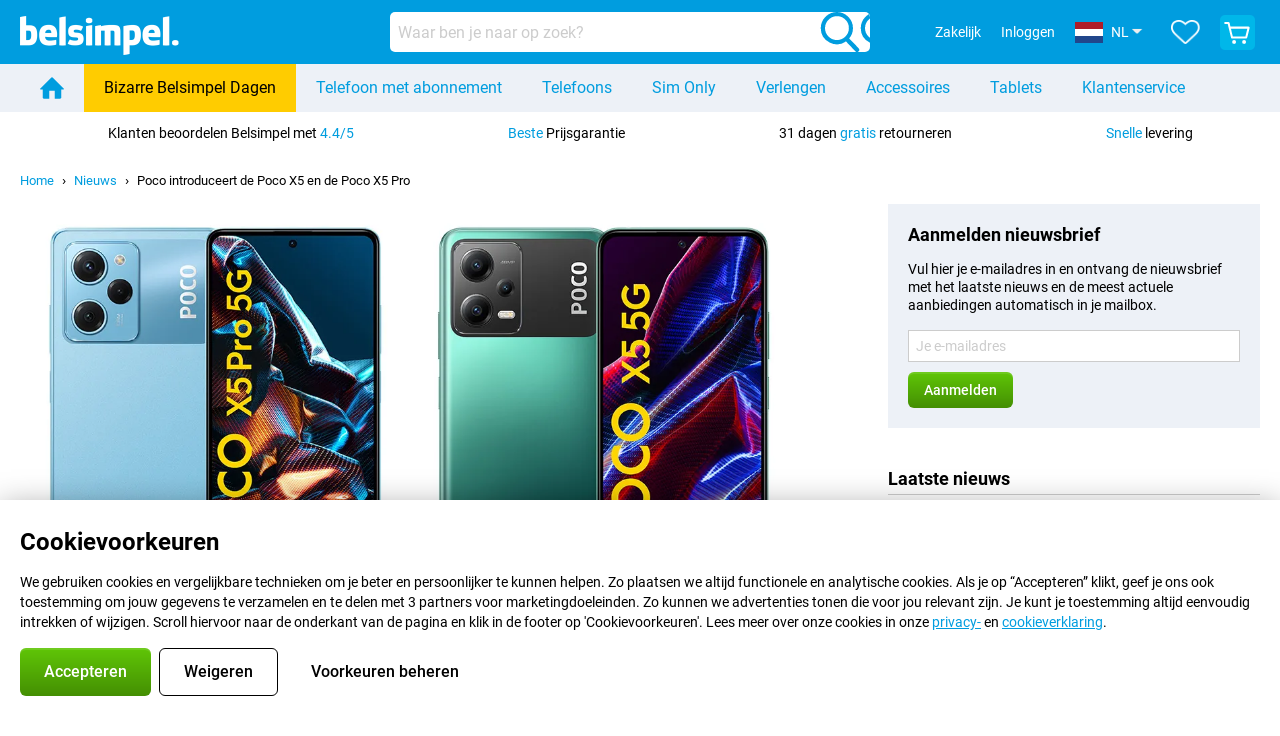

--- FILE ---
content_type: text/html; charset=UTF-8
request_url: https://www.belsimpel.nl/nieuws/2340/poco-introduceert-de-poco-x5-en-de-poco-x5-pro?utm_source=5802&amp;utm_medium=rss&amp;utm_campaign=news&cntd=1
body_size: 57988
content:
<!DOCTYPE html>

<html lang="nl-NL" class="js_nojs" data-lang="nl">
	<head>
		
			<title>Poco introduceert de Poco X5 en de Poco X5 Pro - Nieuws - Belsimpel</title>

			
				<meta http-equiv="Content-Type" content="text/html; charset=UTF-8">
				<meta http-equiv="X-UA-Compatible" content="IE=edge">

				<meta name="author" content="Belsimpel">
				<meta name="copyright" content="&copy; Belsimpel">
				<meta name="viewport" content="width=device-width, initial-scale=1">
				<meta name="format-detection" content="telephone=no">

				<meta name="google-site-verification" content="TvBeIyAFVVs_hVEQKqVUUEVnS6z23d06wqhdX3KgngM">

				<meta name="description" content="
	Poco heeft zojuist de nieuwe Poco X5 en de Poco X5 Pro aangekondigd. Deze smartphones zijn de opvolgers van de Poco X4 Pro van 2022. De nieuwe X5&amp;nbsp;&amp;amp; X5 Pro&amp;nbsp;bieden beide een goede prijs-kwaliteitverhouding waardoor ze een uitstekende keuze zijn wanneer je liever niet te veel uit wilt geven, maar toch een goed toestel wilt.
">
				<meta name="robots" content="all">
				<link rel="canonical" href="https://www.belsimpel.nl/nieuws/2340/poco-introduceert-de-poco-x5-en-de-poco-x5-pro">
				

				
											<link
							rel="preconnect"
							href="//bsimg.nl"
													>
											<link
							rel="preconnect"
							href="//www.google-analytics.com"
													>
											<link
							rel="preconnect"
							href="//www.googletagmanager.com"
													>
											<link
							rel="preconnect"
							href="//googleads.g.doubleclick.net"
															crossorigin
													>
											<link
							rel="preconnect"
							href="//connect.facebook.net"
															crossorigin
													>
											<link
							rel="preconnect"
							href="//www.facebook.com"
															crossorigin
													>
											<link
							rel="preconnect"
							href="//s3-eu-west-1.amazonaws.com"
															crossorigin
													>
					
											<link href="https://www.googletagmanager.com/gtag/js?id=G-DGPTK0P54H" rel="preload" as="script">
					
											<script>
							(function(w, d, s, l, i, z) {
								w[l] = w[l] || [];
								w[l].push({
									'gtm.start': new Date().getTime(),
									event: 'gtm.js'
								});
								var f = d.getElementsByTagName(s)[0],
									j = d.createElement(s),
									dl = l != 'dataLayer' ? '&l=' + l : '';
								j.async = true;
								j.src = z + '/aabcona/gtm.js?id=' + i + dl;
								f.parentNode.insertBefore(j, f);
							})(window, document, 'script', 'dataLayer', 'GTM-K9F5QH4N', 'https://www.belsimpel.nl');
						</script>
									

				

				<meta name="csrf-token" content="raQQlb8eX3lUpDgDVkxNOcw4Yi6xHlOLfeqJur3QPhk">

				
										
						<meta name="sv_analytics_pagedata" content='{"type"    : "Nieuws","subtype" : "Artikel detail"}'>
						<meta name="sv_analytics_experimentsdata" content=''>
						<meta name="sv_analytics_sendpageview" content='1'>
					

										

										

										

					

					
											<meta name="sv_assets_url" content='https://bsimg.nl/assets'>
					
															<script data-name="windowVariable">window.staggeredVariations="null"</script>

					
													<meta name="sv_abs_data" content='{&quot;experiment_abntrrpl&quot;:{&quot;id&quot;:&quot;645&quot;,&quot;short_name&quot;:&quot;abntrrpl&quot;,&quot;is_running&quot;:false,&quot;variation_index&quot;:1},&quot;experiment_apntuico&quot;:{&quot;id&quot;:&quot;593&quot;,&quot;short_name&quot;:&quot;apntuico&quot;,&quot;is_running&quot;:false,&quot;variation_index&quot;:0},&quot;experiment_bbq&quot;:{&quot;id&quot;:&quot;397&quot;,&quot;short_name&quot;:&quot;bbq&quot;,&quot;is_running&quot;:false,&quot;variation_index&quot;:0},&quot;experiment_bisst&quot;:{&quot;id&quot;:&quot;562&quot;,&quot;short_name&quot;:&quot;bisst&quot;,&quot;is_running&quot;:false,&quot;variation_index&quot;:0},&quot;experiment_cbfbd&quot;:{&quot;id&quot;:&quot;582&quot;,&quot;short_name&quot;:&quot;cbfbd&quot;,&quot;is_running&quot;:false,&quot;variation_index&quot;:1},&quot;experiment_cedsc&quot;:{&quot;id&quot;:&quot;588&quot;,&quot;short_name&quot;:&quot;cedsc&quot;,&quot;is_running&quot;:false,&quot;variation_index&quot;:1},&quot;experiment_chifogde&quot;:{&quot;id&quot;:&quot;586&quot;,&quot;short_name&quot;:&quot;chifogde&quot;,&quot;is_running&quot;:false,&quot;variation_index&quot;:1},&quot;experiment_ciandspsfshv3&quot;:{&quot;id&quot;:&quot;636&quot;,&quot;short_name&quot;:&quot;ciandspsfshv3&quot;,&quot;is_running&quot;:false,&quot;variation_index&quot;:1},&quot;experiment_ciandspsfsoghv3&quot;:{&quot;id&quot;:&quot;638&quot;,&quot;short_name&quot;:&quot;ciandspsfsoghv3&quot;,&quot;is_running&quot;:false,&quot;variation_index&quot;:1},&quot;experiment_ciandspsfsogv3&quot;:{&quot;id&quot;:&quot;637&quot;,&quot;short_name&quot;:&quot;ciandspsfsogv3&quot;,&quot;is_running&quot;:false,&quot;variation_index&quot;:1},&quot;experiment_ciandspsfsv3&quot;:{&quot;id&quot;:&quot;635&quot;,&quot;short_name&quot;:&quot;ciandspsfsv3&quot;,&quot;is_running&quot;:false,&quot;variation_index&quot;:1},&quot;experiment_crscb&quot;:{&quot;id&quot;:&quot;577&quot;,&quot;short_name&quot;:&quot;crscb&quot;,&quot;is_running&quot;:false,&quot;variation_index&quot;:0},&quot;experiment_csamolfpatv3&quot;:{&quot;id&quot;:&quot;634&quot;,&quot;short_name&quot;:&quot;csamolfpatv3&quot;,&quot;is_running&quot;:false,&quot;variation_index&quot;:1},&quot;experiment_csbiv3&quot;:{&quot;id&quot;:&quot;623&quot;,&quot;short_name&quot;:&quot;csbiv3&quot;,&quot;is_running&quot;:false,&quot;variation_index&quot;:0},&quot;experiment_etafgde&quot;:{&quot;id&quot;:&quot;584&quot;,&quot;short_name&quot;:&quot;etafgde&quot;,&quot;is_running&quot;:false,&quot;variation_index&quot;:1},&quot;experiment_HHNSGD&quot;:{&quot;id&quot;:&quot;610&quot;,&quot;short_name&quot;:&quot;HHNSGD&quot;,&quot;is_running&quot;:false,&quot;variation_index&quot;:0},&quot;experiment_honatcob&quot;:{&quot;id&quot;:&quot;601&quot;,&quot;short_name&quot;:&quot;honatcob&quot;,&quot;is_running&quot;:false,&quot;variation_index&quot;:1},&quot;experiment_ibl&quot;:{&quot;id&quot;:&quot;592&quot;,&quot;short_name&quot;:&quot;ibl&quot;,&quot;is_running&quot;:false,&quot;variation_index&quot;:0},&quot;experiment_icrm&quot;:{&quot;id&quot;:&quot;575&quot;,&quot;short_name&quot;:&quot;icrm&quot;,&quot;is_running&quot;:false,&quot;variation_index&quot;:0},&quot;experiment_mtbocitu&quot;:{&quot;id&quot;:&quot;596&quot;,&quot;short_name&quot;:&quot;mtbocitu&quot;,&quot;is_running&quot;:false,&quot;variation_index&quot;:0},&quot;experiment_pcncfb&quot;:{&quot;id&quot;:&quot;643&quot;,&quot;short_name&quot;:&quot;pcncfb&quot;,&quot;is_running&quot;:false,&quot;variation_index&quot;:1},&quot;experiment_pdbd&quot;:{&quot;id&quot;:&quot;569&quot;,&quot;short_name&quot;:&quot;pdbd&quot;,&quot;is_running&quot;:false,&quot;variation_index&quot;:0},&quot;experiment_rcbg&quot;:{&quot;id&quot;:&quot;599&quot;,&quot;short_name&quot;:&quot;rcbg&quot;,&quot;is_running&quot;:false,&quot;variation_index&quot;:0},&quot;experiment_rcopu&quot;:{&quot;id&quot;:&quot;591&quot;,&quot;short_name&quot;:&quot;rcopu&quot;,&quot;is_running&quot;:false,&quot;variation_index&quot;:0},&quot;experiment_sknf&quot;:{&quot;id&quot;:&quot;613&quot;,&quot;short_name&quot;:&quot;sknf&quot;,&quot;is_running&quot;:false,&quot;variation_index&quot;:0},&quot;experiment_spoisl&quot;:{&quot;id&quot;:&quot;585&quot;,&quot;short_name&quot;:&quot;spoisl&quot;,&quot;is_running&quot;:false,&quot;variation_index&quot;:1},&quot;experiment_tsofctsctitop&quot;:{&quot;id&quot;:&quot;640&quot;,&quot;short_name&quot;:&quot;tsofctsctitop&quot;,&quot;is_running&quot;:false,&quot;variation_index&quot;:1},&quot;experiment_uuopog&quot;:{&quot;id&quot;:&quot;597&quot;,&quot;short_name&quot;:&quot;uuopog&quot;,&quot;is_running&quot;:false,&quot;variation_index&quot;:0},&quot;experiment_cssv2&quot;:{&quot;id&quot;:&quot;370&quot;,&quot;short_name&quot;:&quot;cssv2&quot;,&quot;is_running&quot;:false,&quot;variation_index&quot;:1},&quot;experiment_mpoiitbbv2&quot;:{&quot;id&quot;:&quot;318&quot;,&quot;short_name&quot;:&quot;mpoiitbbv2&quot;,&quot;is_running&quot;:false,&quot;variation_index&quot;:1},&quot;experiment_nfbdar&quot;:{&quot;id&quot;:&quot;598&quot;,&quot;short_name&quot;:&quot;nfbdar&quot;,&quot;is_running&quot;:false,&quot;variation_index&quot;:1}}'>
												<meta name="sv_is_abs_supported" content='true'>
					

					
													<meta name="sv_user_preferences" content='{&quot;subscription_status&quot;:{&quot;keep_number&quot;:null,&quot;prepaid&quot;:null,&quot;current_provider_id&quot;:&quot;&quot;,&quot;current_network_provider_id&quot;:&quot;&quot;,&quot;current_provider&quot;:null,&quot;phone_number&quot;:null,&quot;retention_check_request&quot;:null},&quot;preferred_sim_card_type&quot;:null}'>
											

					
													<meta name="sv_cart_info" content="{&quot;count&quot;:0}">
											

					
											

					
													<meta name="sv_i18n" content="{&quot;domain_name&quot;:&quot;Belsimpel&quot;,&quot;locale&quot;:&quot;nl_NL&quot;,&quot;show_country_selection&quot;:true,&quot;show_locale_selection&quot;:true,&quot;is_production_environment&quot;:true,&quot;tagline&quot;:&quot;De Belsimpel Methode\u2122&quot;,&quot;brand_image_short_name&quot;:&quot;belsimpel&quot;,&quot;display_base_url&quot;:&quot;www.belsimpel.nl&quot;,&quot;base_url&quot;:&quot;https:\/\/www.belsimpel.nl&quot;,&quot;page_urls&quot;:{&quot;home&quot;:&quot;\/&quot;,&quot;responsive&quot;:{&quot;popup&quot;:{&quot;product_info&quot;:&quot;\/product_info&quot;,&quot;product_reviews&quot;:&quot;\/product_reviews&quot;,&quot;provider_reviews&quot;:&quot;\/provider_reviews&quot;,&quot;static_info&quot;:{&quot;static_pages&quot;:{&quot;stores&quot;:&quot;\/static_info\/klantenservice\/winkels&quot;,&quot;terms_and_conditions&quot;:&quot;\/static_info\/algemene_voorwaarden&quot;,&quot;aftersales&quot;:{&quot;packing_advice&quot;:&quot;\/static_info\/inpakadvies&quot;},&quot;partners&quot;:{&quot;tulip_assist&quot;:&quot;\/static_info\/klantenservice\/partners\/tulip-assist-informatie&quot;},&quot;contracts&quot;:{&quot;credit_table&quot;:&quot;\/static_info\/klantenservice\/abonnementen\/krediettabel&quot;,&quot;find_simcard_number&quot;:&quot;\/static_info\/klantenservice\/abonnementen\/simkaarten\/waar-vind-ik-mijn-simkaartnummer&quot;,&quot;number_transfer&quot;:&quot;\/static_info\/klantenservice\/abonnementen\/nummerbehoud&quot;},&quot;ordering&quot;:{&quot;best_price_guarantee&quot;:&quot;\/static_info\/klantenservice\/bestellen\/beste-prijsgarantie&quot;,&quot;no_fuss&quot;:&quot;\/static_info\/klantenservice\/bestellen\/abonnement-zonder-gedoe&quot;,&quot;anti_misuse_insurance&quot;:&quot;\/static_info\/klantenservice\/bestellen\/anti-misbruikverzekering&quot;},&quot;info&quot;:{&quot;files&quot;:&quot;\/static_info\/info\/dossiers&quot;,&quot;turn_off_find_my_iphone&quot;:&quot;\/static_info\/info\/toestelhulp\/ios\/zoek-mijn-iphone-uitschakelen&quot;},&quot;business_outlets&quot;:&quot;\/static_info\/outlettoestellen-zakelijk&quot;,&quot;return_electronic_device&quot;:&quot;\/static_info\/oude-apparaat-recyclen&quot;}}},&quot;download&quot;:{&quot;contract&quot;:&quot;\/download\/contract&quot;,&quot;retour_label&quot;:&quot;\/download\/retourlabel&quot;},&quot;business&quot;:{&quot;home&quot;:&quot;\/zakelijk&quot;,&quot;register&quot;:&quot;\/zakelijk\/registreren&quot;,&quot;login&quot;:&quot;\/zakelijk\/inloggen&quot;},&quot;favourites&quot;:&quot;\/favorieten&quot;,&quot;news&quot;:&quot;\/nieuws&quot;,&quot;news_rss_feed&quot;:&quot;\/rss&quot;,&quot;coverage_map&quot;:&quot;\/dekkingskaart&quot;,&quot;kyc_route&quot;:&quot;\/bedanktvooruwbestelling&quot;,&quot;compare_products&quot;:&quot;\/producten-vergelijken&quot;,&quot;toplists&quot;:&quot;\/toplijsten&quot;},&quot;sieve&quot;:{&quot;phone_only&quot;:&quot;\/telefoon&quot;,&quot;phone_combo&quot;:&quot;\/telefoon-met-abonnement&quot;,&quot;tablet_only&quot;:&quot;\/tablet&quot;,&quot;tablet_combo&quot;:&quot;\/tablet-met-abonnement&quot;,&quot;sim_only&quot;:&quot;\/sim-only&quot;,&quot;data_only&quot;:&quot;\/mobiel-internet-abonnement&quot;,&quot;prepaid&quot;:&quot;\/prepaid&quot;,&quot;accessories&quot;:{&quot;home&quot;:&quot;\/accessoires&quot;,&quot;earbuds&quot;:&quot;\/oordopjes&quot;,&quot;headphones&quot;:&quot;\/koptelefoons&quot;,&quot;smartwatches&quot;:&quot;\/smartwatches&quot;}},&quot;account&quot;:{&quot;orderstatus&quot;:&quot;\/orderstatus&quot;,&quot;login&quot;:&quot;\/inloggen&quot;,&quot;logout&quot;:&quot;\/logout&quot;,&quot;register&quot;:&quot;\/registreren&quot;,&quot;register-promotion&quot;:&quot;\/registratie-actie&quot;,&quot;password_reset&quot;:&quot;\/inloggen\/wachtwoord-instellen&quot;,&quot;password_reset_request&quot;:&quot;\/inloggen\/wachtwoord-vergeten&quot;,&quot;activate_account&quot;:&quot;\/registreren\/activeer-account&quot;},&quot;customer_account&quot;:{&quot;base&quot;:&quot;https:\/\/www.belsimpel.nl\/mijnaccount&quot;,&quot;order_detail&quot;:&quot;https:\/\/www.belsimpel.nl\/mijnaccount\/orderdetail&quot;,&quot;return_route&quot;:&quot;https:\/\/www.belsimpel.nl\/mijnaccount\/retour-melden&quot;,&quot;customer_data&quot;:&quot;https:\/\/www.belsimpel.nl\/mijnaccount\/gegevens&quot;},&quot;checkout&quot;:{&quot;base&quot;:&quot;\/winkelwagen&quot;,&quot;order_base&quot;:&quot;\/bestellen&quot;,&quot;customer_details_step&quot;:&quot;\/winkelwagen\/gegevens&quot;,&quot;payment_step&quot;:&quot;\/winkelwagen\/betaling&quot;,&quot;shipment_step&quot;:&quot;\/winkelwagen\/bezorging&quot;},&quot;static_pages&quot;:{&quot;customer_service&quot;:&quot;\/klantenservice&quot;,&quot;contact&quot;:&quot;\/contact&quot;,&quot;stores&quot;:&quot;\/klantenservice\/winkels&quot;,&quot;imprints&quot;:&quot;\/impressum&quot;,&quot;privacy_notice&quot;:null,&quot;terms_and_conditions&quot;:&quot;\/algemene_voorwaarden&quot;,&quot;shipping&quot;:&quot;\/klantenservice\/verzending&quot;,&quot;delivery_time&quot;:&quot;\/klantenservice\/levertijd&quot;,&quot;ordering&quot;:{&quot;how_to_order&quot;:&quot;\/klantenservice\/bestellen\/hoe-kan-ik-bestellen&quot;,&quot;payment&quot;:&quot;\/klantenservice\/bestellen\/betalen&quot;,&quot;best_price_guarantee&quot;:&quot;\/klantenservice\/bestellen\/beste-prijsgarantie&quot;},&quot;upgrade_and_switch&quot;:{&quot;upgrade_helper&quot;:&quot;\/klantenservice\/verlengen-overstappen\/verlenghulp&quot;,&quot;what_is_my_end_date&quot;:&quot;\/klantenservice\/verlengen-overstappen\/wat-is-mijn-einddatum&quot;},&quot;aftersales&quot;:{&quot;exchanges_and_cancellations&quot;:&quot;\/klantenservice\/aftersales\/ruilen-annuleren&quot;,&quot;warranty_and_repairs&quot;:&quot;\/klantenservice\/aftersales\/garantie-reparatie&quot;,&quot;solving_device_issues&quot;:&quot;\/klantenservice\/aftersales\/heb-ik-wel-een-defect&quot;},&quot;partners&quot;:{&quot;base&quot;:&quot;\/klantenservice\/partners&quot;,&quot;tulip_assist&quot;:&quot;\/klantenservice\/partners\/tulip-assist-informatie&quot;},&quot;contracts&quot;:{&quot;what_to_send&quot;:&quot;\/klantenservice\/abonnementen\/wat-moet-ik-opsturen&quot;,&quot;how_afm_works&quot;:&quot;\/klantenservice\/abonnementen\/hoe-werkt-de-wet-op-het-financieel-toezicht&quot;,&quot;cancel_contract&quot;:&quot;\/klantenservice\/abonnementen\/opzeggen&quot;,&quot;number_transfer&quot;:&quot;\/klantenservice\/abonnementen\/nummerbehoud&quot;},&quot;about&quot;:{&quot;base&quot;:&quot;\/klantenservice\/overbelsimpel&quot;,&quot;safety_and_privacy&quot;:&quot;\/klantenservice\/overbelsimpel\/veiligheidenprivacy&quot;,&quot;cookie_policy&quot;:&quot;\/klantenservice\/overbelsimpel\/cookieverklaring&quot;,&quot;method&quot;:&quot;\/klantenservice\/overbelsimpel\/de-belsimpel-methode&quot;},&quot;info&quot;:{&quot;files&quot;:&quot;\/info\/dossiers&quot;,&quot;device_support&quot;:{&quot;android&quot;:{&quot;create_backup&quot;:&quot;\/info\/toestelhulp\/android\/back-up-maken&quot;,&quot;software_update&quot;:&quot;\/info\/toestelhulp\/android\/software-update&quot;,&quot;reset_phone&quot;:&quot;\/info\/toestelhulp\/android\/telefoon-herstellen&quot;},&quot;ios&quot;:{&quot;create_backup&quot;:&quot;\/info\/toestelhulp\/ios\/back-up-maken&quot;,&quot;software_update&quot;:&quot;\/info\/toestelhulp\/ios\/software-update&quot;,&quot;reset_phone&quot;:&quot;\/info\/toestelhulp\/ios\/telefoon-herstellen&quot;,&quot;turn_off_find_my_iphone&quot;:&quot;\/info\/toestelhulp\/ios\/zoek-mijn-iphone-uitschakelen&quot;}}},&quot;business_outlets&quot;:&quot;\/outlettoestellen-zakelijk&quot;,&quot;return_electronic_device&quot;:&quot;\/oude-apparaat-recyclen&quot;,&quot;newsletter&quot;:&quot;\/nieuwsbrief&quot;}},&quot;api_urls&quot;:{&quot;product_search&quot;:&quot;\/API\/vergelijk\/HardwareAndGroupSearch&quot;},&quot;supported_modules&quot;:{&quot;stores&quot;:true,&quot;news&quot;:true,&quot;app&quot;:true,&quot;number_transfer_guarantee&quot;:true},&quot;email_addresses&quot;:{&quot;email_address_info&quot;:&quot;info@belsimpel.nl&quot;,&quot;email_address_business&quot;:&quot;zakelijk@belsimpel.nl&quot;},&quot;phone_number_display&quot;:&quot;050 210 34 04&quot;,&quot;phone_number_uri&quot;:&quot;tel:+31502103404&quot;,&quot;bank_iban&quot;:&quot;NL12INGB0005726296&quot;,&quot;bank_bic&quot;:&quot;INGBNL2A&quot;,&quot;ga_id&quot;:&quot;G-DGPTK0P54H&quot;,&quot;google_ads_conversion_id&quot;:&quot;AW-1014305102\/V0S8CJ_6ubQZEM6i1OMD&quot;,&quot;google_tag_manager_container_id&quot;:&quot;GTM-K9F5QH4N&quot;,&quot;google_tag_manager_gtag_measurement_id&quot;:&quot;G-V0CYVKHGNY&quot;,&quot;remarketing&quot;:{&quot;should_send_facebook_tracking_events&quot;:true,&quot;should_send_microsoft_tracking_events&quot;:true},&quot;number_of_stores&quot;:1,&quot;app_urls&quot;:{&quot;android&quot;:&quot;https:\/\/play.google.com\/store\/apps\/details?id=nl.belsimpel.advisor&quot;,&quot;ios&quot;:&quot;https:\/\/itunes.apple.com\/nl\/app\/belsimpel-nl\/id1115170380?mt=8&quot;},&quot;business_brand_name&quot;:&quot;Belsimpel Zakelijk&quot;,&quot;business_brand_image_short_name&quot;:&quot;belsimpel&quot;,&quot;is_big_business_allowed&quot;:true,&quot;social_media&quot;:{&quot;twitter_account_handle&quot;:&quot;@belsimpel&quot;},&quot;show_extended_contract_pricing&quot;:false,&quot;show_provider_logo_for_subscriptions&quot;:true}">
											

					
													<meta name="sv_saas_environment" content="{&quot;is_one_brand_shop&quot;:false,&quot;one_brand_shop_provider&quot;:null}">
											

					
													<meta name="sv_validation_rules" content="{&quot;account&quot;:{&quot;password&quot;:[{&quot;id&quot;:&quot;password.strength.invalid&quot;,&quot;type&quot;:&quot;multiple&quot;,&quot;regexes&quot;:{&quot;strong&quot;:{&quot;regex&quot;:&quot;^(?=.{10,})(?=.*[A-Z])(?=.*[a-z])(?=.*[0-9])(?=.*\\W).*$&quot;,&quot;is_required&quot;:false},&quot;medium&quot;:{&quot;regex&quot;:&quot;^(?=.{9,})(((?=.*[A-Z])(?=.*[a-z]))|((?=.*[A-Z])(?=.*[0-9]))|((?=.*[a-z])(?=.*[0-9]))).*$&quot;,&quot;is_required&quot;:false},&quot;weak&quot;:{&quot;regex&quot;:&quot;^.{8,}$&quot;,&quot;is_required&quot;:true}}},{&quot;id&quot;:&quot;password.invalid&quot;,&quot;type&quot;:&quot;single&quot;,&quot;regex&quot;:&quot;^[A-Za-z0-9 !~&lt;&gt;,;:_=?*+#.\&quot;&amp;%(){}`&#039;\\\\|\\[\\]\\-\\$\\^\\@\\\/]{8,120}$&quot;,&quot;is_required&quot;:true},{&quot;id&quot;:&quot;password.too.long&quot;,&quot;type&quot;:&quot;single&quot;,&quot;regex&quot;:&quot;^.{0,120}$&quot;,&quot;is_required&quot;:true},{&quot;id&quot;:&quot;password.too.short&quot;,&quot;type&quot;:&quot;single&quot;,&quot;regex&quot;:&quot;^.{8,}$&quot;,&quot;is_required&quot;:true}],&quot;email&quot;:[{&quot;id&quot;:&quot;email.invalid&quot;,&quot;type&quot;:&quot;single&quot;,&quot;regex&quot;:&quot;^[^@\\s]+@[^@\\s]+\\.[\\w\\d]{2,63}$&quot;,&quot;is_required&quot;:true},{&quot;id&quot;:&quot;email.empty&quot;,&quot;type&quot;:&quot;single&quot;,&quot;regex&quot;:&quot;^.+$&quot;,&quot;is_required&quot;:true}],&quot;is_promotion&quot;:[{&quot;id&quot;:&quot;invalid.bool&quot;,&quot;type&quot;:&quot;single&quot;,&quot;regex&quot;:&quot;^[01]|true|false$&quot;,&quot;is_required&quot;:false}]},&quot;retention_checker&quot;:{&quot;provider_name&quot;:[{&quot;id&quot;:&quot;provider.name.empty&quot;,&quot;type&quot;:&quot;single&quot;,&quot;regex&quot;:&quot;^.+$&quot;,&quot;is_required&quot;:true}]}}">
											

					
											

					
											

					
						<meta name="sv_privacy_preferences" content="{&quot;cookie_key&quot;:&quot;pref&quot;,&quot;show_popup&quot;:true,&quot;is_dismissible&quot;:false,&quot;categories&quot;:[{&quot;id&quot;:&quot;required&quot;,&quot;label&quot;:&quot;Functionele cookies&quot;,&quot;description&quot;:&quot;Deze cookies zijn nodig om de website goed te laten werken. Ze onthouden bijvoorbeeld je taalinstellingen, of je bent ingelogd en welke producten in je winkelmandje zitten.&quot;,&quot;partners&quot;:null,&quot;selected&quot;:true,&quot;disabled&quot;:true,&quot;default&quot;:true,&quot;features&quot;:[&quot;sentry&quot;,&quot;language_and_country&quot;,&quot;shopping_cart&quot;,&quot;authentication&quot;,&quot;images&quot;,&quot;favourites&quot;,&quot;abs&quot;]},{&quot;id&quot;:&quot;statistics&quot;,&quot;label&quot;:&quot;Analytische cookies&quot;,&quot;description&quot;:&quot;Met deze cookies maken we de website elke dag een beetje gebruiksvriendelijker. We verzamelen statistieken over bekeken pagina\u2019s, browsertype, apparaat, tijd op de site en foutmeldingen. Hiervoor gebruiken we onder andere Google Analytics 4, dat privacyvriendelijk is ingesteld.&quot;,&quot;partners&quot;:null,&quot;selected&quot;:true,&quot;disabled&quot;:true,&quot;default&quot;:true,&quot;features&quot;:[&quot;google_analytics&quot;]},{&quot;id&quot;:&quot;marketing&quot;,&quot;label&quot;:&quot;Marketingcookies&quot;,&quot;description&quot;:&quot;Samen met 3 partners gebruiken we deze cookies om advertenties te tonen die voor jou relevant zijn. Ze verzamelen IP-adres, apparaat- en browsergegevens, bekeken producten en bestellingen, zodat je geen advertenties ziet voor artikelen die je net hebt gekocht.&quot;,&quot;partners&quot;:{&quot;partner_label&quot;:&quot;Onze partners:&quot;,&quot;partners_list&quot;:[&quot;Google&quot;,&quot;Microsoft Bing&quot;,&quot;Meta\/Facebook&quot;]},&quot;selected&quot;:false,&quot;disabled&quot;:false,&quot;default&quot;:false,&quot;features&quot;:[&quot;pixels&quot;,&quot;google_analytics_remarketing&quot;]}],&quot;selected_features&quot;:[&quot;sentry&quot;,&quot;language_and_country&quot;,&quot;shopping_cart&quot;,&quot;authentication&quot;,&quot;images&quot;,&quot;favourites&quot;,&quot;abs&quot;,&quot;google_analytics&quot;]}">

												<script data-name="windowVariable">window.privacyPreference="{\"cookie_key\":\"pref\",\"show_popup\":true,\"is_dismissible\":false,\"categories\":[{\"id\":\"required\",\"label\":\"Functionele cookies\",\"description\":\"Deze cookies zijn nodig om de website goed te laten werken. Ze onthouden bijvoorbeeld je taalinstellingen, of je bent ingelogd en welke producten in je winkelmandje zitten.\",\"partners\":null,\"selected\":true,\"disabled\":true,\"default\":true,\"features\":[\"sentry\",\"language_and_country\",\"shopping_cart\",\"authentication\",\"images\",\"favourites\",\"abs\"]},{\"id\":\"statistics\",\"label\":\"Analytische cookies\",\"description\":\"Met deze cookies maken we de website elke dag een beetje gebruiksvriendelijker. We verzamelen statistieken over bekeken pagina\\u2019s, browsertype, apparaat, tijd op de site en foutmeldingen. Hiervoor gebruiken we onder andere Google Analytics 4, dat privacyvriendelijk is ingesteld.\",\"partners\":null,\"selected\":true,\"disabled\":true,\"default\":true,\"features\":[\"google_analytics\"]},{\"id\":\"marketing\",\"label\":\"Marketingcookies\",\"description\":\"Samen met 3 partners gebruiken we deze cookies om advertenties te tonen die voor jou relevant zijn. Ze verzamelen IP-adres, apparaat- en browsergegevens, bekeken producten en bestellingen, zodat je geen advertenties ziet voor artikelen die je net hebt gekocht.\",\"partners\":{\"partner_label\":\"Onze partners:\",\"partners_list\":[\"Google\",\"Microsoft Bing\",\"Meta\\/Facebook\"]},\"selected\":false,\"disabled\":false,\"default\":false,\"features\":[\"pixels\",\"google_analytics_remarketing\"]}],\"selected_features\":[\"sentry\",\"language_and_country\",\"shopping_cart\",\"authentication\",\"images\",\"favourites\",\"abs\",\"google_analytics\"]}"</script>
					

					
						<meta name="sv_is_in_app_view" content="">
					

					
													<meta name="sv_localization_languages" content="[{&quot;id&quot;:119,&quot;iso639_1&quot;:&quot;en&quot;,&quot;iso639_2&quot;:&quot;eng&quot;,&quot;name&quot;:&quot;Engels&quot;,&quot;native_name&quot;:&quot;English&quot;,&quot;display_shortname&quot;:&quot;EN&quot;,&quot;beta&quot;:false},{&quot;id&quot;:127,&quot;iso639_1&quot;:&quot;nl&quot;,&quot;iso639_2&quot;:&quot;nld&quot;,&quot;name&quot;:&quot;Nederlands&quot;,&quot;native_name&quot;:&quot;Nederlands&quot;,&quot;display_shortname&quot;:&quot;NL&quot;,&quot;beta&quot;:false}]">
						
													<meta name="sv_localization_selected_language" content="{&quot;id&quot;:127,&quot;iso639_1&quot;:&quot;nl&quot;,&quot;iso639_2&quot;:&quot;nld&quot;,&quot;name&quot;:&quot;Nederlands&quot;,&quot;native_name&quot;:&quot;Nederlands&quot;,&quot;display_shortname&quot;:&quot;NL&quot;,&quot;beta&quot;:false}">
						
													<meta name="sv_localization_language_selector_field" content="lang">
						
													<meta name="sv_localization_selected_shipping_country" content="{&quot;id&quot;:&quot;158&quot;,&quot;iso3166alpha2&quot;:&quot;NL&quot;,&quot;name&quot;:&quot;Nederland&quot;,&quot;flag_url&quot;:&quot;https:\/\/bsimg.nl\/assets\/img\/shared\/flags\/svg\/4x3\/nl.svg&quot;}">
						
													<meta name="sv_localization_shipping_country_selector_field" content="&quot;shipping_country&quot;">
						
						<meta name="sv_localization_prevent_country_change_autopopup" content="0">
					
				

				
					<meta name="theme-color" content="#009ddf"> 					<link rel="icon" type="image/png" href="https://bsimg.nl/assets/img/shared/branding/belsimpel/favicon/favicon-96x96.png" sizes="96x96" />
					<link rel="icon" type="image/svg+xml" href="https://bsimg.nl/assets/img/shared/branding/belsimpel/favicon/favicon.svg" />
					<link rel="shortcut icon" href="https://bsimg.nl/assets/img/shared/branding/belsimpel/favicon/favicon.ico" />
					<link rel="apple-touch-icon" sizes="180x180" href="https://bsimg.nl/assets/img/shared/branding/belsimpel/favicon/apple-touch-icon.png" />
				

				
											<link
							rel="alternate"
							type="application/rss+xml"
							title="Belsimpel nieuwsfeed: het laatste nieuws over telefoons, contracten en veel meer"
							href="https://www.belsimpel.nl/rss"
						>
									
			

			
				
											<script>
							try {
								if (!/^(?!Windows).*Linux.*Android [0-9]+[0-9.]*/i.test(navigator.userAgent)) {
									var document_head = document.getElementsByTagName('head')[0];
									var fonts_css_link = document.createElement('link');
									fonts_css_link.rel = 'stylesheet';
									fonts_css_link.type = 'text/css';
									fonts_css_link.media = 'screen';
																		fonts_css_link.href = "/assets/css/responsive/gomibo/fonts.css?57619e445f74a8f4813f54ec89280902";
									document_head.appendChild(fonts_css_link);
								}
							} catch (err) {
															}
						</script>
					
										
						<link rel="stylesheet" type="text/css" media="screen" href="/assets/css/responsive/gomibo/main.css?4d2464a981e3188f50d1aeeca9f78e87">
					
				

				
	<link rel="stylesheet" type="text/css" media="screen" href="/assets/css/responsive/gomibo/news.css?6dbf8cd3e487e278d0ba162505f5f6a6">


								
			

			
													<script type="application/json" class="js_responsive_translations">{"nl":{"":"","%bold% %review_site_name% %end_bold% visitors rate %brand_name% with a %bold% %review_score% %end_bold%":"%bold% %review_site_name% %end_bold% bezoekers beoordelen %brand_name% met een %bold%%review_score%%end_bold%","%brand_name% Plus Package":"%brand_name% Pluspakket","%number_of_customers% customers ordered the %group_name% yesterday!":"%number_of_customers% klanten hebben gisteren de %group_name% besteld!","%number_of_reviews% review":["{count, plural,","one {%number_of_reviews% review}","other {%number_of_reviews% reviews}","}"],"%number_of_stars% star":["{count, plural,","one {%number_of_stars% ster}","other {%number_of_stars% sterren}","}"],"31-day return period":"31 dagen bedenktijd","A maximum of 5 files may be attached.":"Er kunnen maximaal 5 bestanden worden toegevoegd.","A verification email has been sent to your email address.":"Er is een verificatiemail verstuurd naar je e-mailadres.","A verification token has been sent to your email address. Fill in this verification token to log in.":"Er is een verificatiecode verstuurd naar je e-mailadres. Vul deze verificatiecode in om in te loggen","About your phone":"Over je telefoon","Accept":"Accepteren","Accept all":"Alles accepteren","Accessories made for the %device_name% - Recommended by our experts":"Accessoires speciaal voor de %device_name% - Door onze experts aanbevolen","Add an attachment":"Bijlage toevoegen","Added":"Toegevoegd","Added to your shopping cart":"Aan je winkelwagen toegevoegd","All":"Alle","Already have an account?":"Heb je al een account?","Always active":"Altijd actief","Are you staying with the same provider?":"Blijf je bij dezelfde provider?","Ask your question here. The more information we have, the sooner we can help.":"Stel hier je vraag, we kunnen je het snelst helpen als we zo veel mogelijk informatie hebben.","Available languages:":"Beschikbare talen:","Back":"Terug","Back to login":"Terug naar inloggen","Because you want to keep your current number, we need to verify you have access to this number.":"Omdat je je huidige nummer wilt behouden, moeten we controleren of je toegang hebt tot dit nummer.","Best Price Guarantee":"Beste Prijsgarantie","By entering your details, you agree to our privacy statement.":"Door je gegevens in te vullen ga je akkoord met onze privacyverklaring.","Calculation example":"Voorbeeldberekening","Can you transfer %phone_number%?":"Kun je %phone_number% meenemen?","Can't do that right now? You can complete this later through your account or the email we sent you.":"Je kunt de stappen later afronden via je account of de e-mail die we je hebben gestuurd.","Can't find your answer? Don't worry, you'll always receive a response.":"Staat jouw antwoord er niet bij? Geen zorgen, je krijgt altijd een reactie.","Can't print, sign, and upload right now?":"Kun je nu niet printen, ondertekenen en uploaden?","Can't upload your ID right now?":"Kun je nu geen legitimatiebewijs uploaden?","Can't verify your ID right now?":"Kun je je ID nu niet verifi\u00ebren?","Can't verify your bank account?":"Bankrekening checken lukt niet?","Cancel":"Annuleren","Change":"Wijzig","Change country to %country%":"Land wijzigen naar %country%","Change file":"Wijzig bestand","Change file(s)":"Wijzig bestand(en)","Change picture or file":"Wijzig foto of bestand","Change picture or file(s)":"Wijzig foto of bestand(en)","Change shopping cart":"Wijzig winkelwagen","Change to %country%":"Wijzigen naar %country%","Check now":"Controleer nu","Check other data":"Andere gegevens controleren","Check with %current_provider% if you can already take or renew %phone_number% and see your personal discount":"Controleer bij %current_provider% of je %phone_number% al kunt meenemen of verlengen en bekijk je persoonlijke korting","Check with %provider% whether you can already upgrade or transfer %phone_number%:":"Controleer bij %provider% of je %phone_number% al kunt meenemen of verlengen:","Choose...":"Kies...","Click on the link in the email to activate your account.":"Klik op de link in de mail om je account te activeren.","Click on the link in the email to reset your password.":"Klik op de link in de mail om je wachtwoord opnieuw in te stellen.","Click on the relevant topic below!":"Klik hieronder op het relevante onderwerp!","Close":"Sluiten","Close this message":"Dit bericht sluiten","Confirm that this is you":"Bevestig dat jij het bent","Continue":"Doorgaan","Continue shopping":"Verder winkelen","Contract":"Abonnement","Contract Alarm":"Contractsalarm","Contract length":"Duur overeenkomst","Contracts":"Abonnementen","Cookie Policy":"Cookieverklaring","Cookie Preferences":"Cookievoorkeuren","Costs per term":"Termijnbedrag","Coverage Guarantee":"Dekkingsgarantie","Create account":"Account aanmaken","Currently no reviews have been written yet about the %bold%%product_name%%end_bold% in %language_name%.":"Er zijn voor de %bold%%product_name%%end_bold% op dit moment nog geen reviews geschreven in het %language_name%.","Date of birth":"Geboortedatum","Day":"Dag","Decline":"Weigeren","Decline all":"Alles weigeren","Delete":"Verwijder","Delete history":"Wis geschiedenis","Delete product from history":"Verwijder product uit geschiedenis","Delete your account":"Verwijder je account","Delivery time":"Levertijd","Details not at hand?":"Gegevens niet bij de hand?","Device name":"Toestelnaam","Didn't receive an email? Please check your spam folder, or request the verification email again by loggin in.":"Heb je geen e-mail ontvangen? Controleer je ongewenste e-mail of vraag de verificatiemail opnieuw aan door opnieuw in te loggen.","Didn't receive an email? Please check your spam folder, or request the verification email again in %open_timer_span%%end_span% seconds.":"Heb je geen e-mail ontvangen? Controleer je ongewenste e-mail of vraag de verificatiemail opnieuw aan na %open_timer_span%%end_span% seconden","Didn't receive an email? Please check your spam folder, or request the verification email again.":"Heb je geen e-mail ontvangen? Controleer je ongewenste e-mail of vraag de verificatiemail opnieuw aan.","Do you keep getting this message? Please try again in a couple of minutes.":"Blijf je deze melding zien? Probeer het over een paar minuten opnieuw.","Do you want more information about the European standard form and paying in instalments?":"Wil je meer weten over het Europees standaardformulier en gespreid betalen?","Do you want to exchange or cancel your product?":"Wil je ruilen of annuleren?","Don't have an account yet?":"Heb je nog geen account?","Don't know what you want?":"Heb je geen idee?","Don't know your customer number?":"Weet je jouw klantnummer niet?","Done in 2 minutes.":"Binnen 2 minuten geregeld.","Earlier":"Eerder","Email address":"E-mailadres","Enter your current phone number:":"Vul je huidige 06-nummer in:","Enter your email address so we can send you an email to activate your account.":"Vul je e-mailadres in, dan sturen we je een e-mail waarmee je je account kunt activeren.","Enter your email address so we can send you an email to reset your password.":"Vul je e-mailadres in, dan sturen we je een e-mail waarmee je je wachtwoord opnieuw kunt instellen.","Expert team":"Expertteam","Fill in the details that are known to the provider.":"Vul de gegevens in die bij de provider bekend zijn.","Fill out data":"Gegevens invullen","Fill out the missing information and receive a quicker reply.":"Vul de ontbrekende informatie in en krijg sneller antwoord.","Finish later":"Later afronden","Fixed %nowrap%debit interest rate%end_nowrap%":"Vaste %nowrap%debetrentevoet\/JKP%end_nowrap%","Follow the instructions in this email to log in.":"Volg de instructies uit deze mail om in te loggen.","For questions or persisting problems, you can always reach us via":"Bij vragen of aanhoudende problemen kun je ons altijd bereiken via","Forgot your password?":"Wachtwoord vergeten?","Free Anti-Misuse Insurance":"Gratis Anti-Misbruikverzekering","Free insurance %small%%plain%(optional)%end_plain%%end_small%":"Gratis verzekering %small%%plain%(optioneel)%end_plain%%end_small%","Free mobile phone insurance %small%%plain%(optional)%end_plain%%end_small%":"Gratis telefoonverzekering %small%%plain%(optioneel)%end_plain%%end_small%","Free tablet insurance %small%%plain%(optional)%end_plain%%end_small%":"Gratis tabletverzekering %small%%plain%(optioneel)%end_plain%%end_small%","Free with every contract.":"Gratis bij elk abonnement.","Free with every smartphone.":"Gratis bij elke smartphone.","From now on, you will receive the %brand_name% newsletter on %bold%%nowrap%%email_address%%end_nowrap%%end_bold%.":"Je zult vanaf nu de %brand_name%-nieuwsbrief ontvangen op %bold%%nowrap%%email_address%%end_nowrap%%end_bold%","From the moment that your number is transferred to %provider_name%, your old contract will be cancelled.":"Vanaf het moment dat je nummer is overgezet naar %provider_name%, is je oude abonnement stopgezet.","From the moment that your number is transferred, your old contract will be cancelled.":"Vanaf het moment dat je nummer is overgezet, is je oude abonnement stopgezet.","Get your hands on the %device_name% right now.":"Neem je %device_name% morgen al in gebruik.","Go to your order status page":"Ga naar je orderstatuspagina","Have a look at our offers":"Bekijk ons aanbod","Having (technical) difficulty?":"Heb je (technische) problemen?","Hide":"Verberg","House number":"Huisnummer","I recommend this product":"Ik raad dit product aan","I recommend this provider":"Ik raad deze provider aan","Imprint":"Impressum","In stock":"Op voorraad","In the meantime, you'll be able to use your old SIM card.":"Je kunt zolang je oude simkaart blijven gebruiken.","Initials":"Voorletters","Installation costs:":"Installatiekosten:","Invalid address.":"Ongeldige adres.","Invalid date of birth.":"Ongeldige geboortedatum.","Is the contract in the name of your parent(s)?":"Staat het abonnement op naam van je ouder(s)?","It doesn't matter which provider you've chosen.":"Bij welke provider je ook een contract afsluit.","It might take a few minutes before you receive the SMS. If you haven't received the SMS after a few minutes, you can request a new SMS by clicking the button below.":"Soms kan het een paar minuten duren voordat je de sms ontvangt. Heb je nog steeds geen sms ontvangen na een aantal minuten, dan kan je via de knop hieronder een nieuwe sms aanvragen.","Language:":"Taal:","Last name":"Achternaam","Leave blank to view all phones":"Laat leeg om alle telefoons te zien","Leave blank to view all results":"Laat leeg om alle resultaten te zien","Loading...":"Laden...","Log in":"Inloggen","Log in to %brand_name%":"Inloggen bij %brand_name%","Log in with your order number":"Inloggen met je ordernummer","Long return period!":"Ruime bedenktijd","Manage preferences":"Voorkeuren beheren","Medium":"Gemiddeld","Minimum 8 characters":"Minimaal 8 karakters","Minimum age of contracts is 18 years.":"Minimumleeftijd voor abonnementen is 18 jaar.","Missing details:":"Ontbrekende gegevens:","MobielWerkt B.V. acts as an intermediary for different providers, acts as an exempt intermediary for the Finance B.V. of the chosen provider, and does not give advice about the device loan.":"MobielWerkt B.V. bemiddelt namens verschillende partijen en treedt op als vrijgestelde bemiddelaar voor de Finance B.V. van de gekozen provider en geeft geen advies over de toestellening.","Month":"Maand","New":"Nieuw","Next page":"Volgende pagina","No ID at hand?":"Nu geen legitimatiebewijs bij je?","No SMS received?":"Geen sms ontvangen?","No bank statement at hand?":"Geen bankafschrift bij de hand?","No connection charge and done in 2 minutes.":"Geen aansluitkosten en in 2 minuten geregeld.","No debit card at hand?":"Geen bankpas bij de hand?","No double charges":"Geen dubbele kosten","No email address has been entered.":"Er is geen e-mailadres ingevuld.","No extract at hand?":"Geen uittreksel bij de hand?","No file selected":"Geen bestand gekozen","No phone at hand?":"Geen telefoon bij je?","No residence permit at hand?":"Geen verblijfsvergunning bij de hand?","No results found":"Geen resultaten gevonden","No reviews yet":"Nog geen reviews","Not all necessary data has been entered correctly.":"Niet alle benodigde gegevens zijn correct ingevuld.","Notifications":"Meldingen","Number Transfer Guarantee":"Nummerbehoudgarantie","On the number transfer date, your number will be transferred to your new SIM card.":"Je nummer wordt op de nummerbehouddatum overgezet op je nieuwe simkaart.","Oops, an error occurred!":"Ai, foutje!","Optional 3 months of free insurance for your device.":"Optie tot 3 maanden gratis verzekering voor je toestel.","Order now and assure yourself of the %bold%best price%end_bold% with our Best Price Guarantee.":"Bestel nu en verzeker jezelf van de %bold%beste prijs%end_bold% met onze Beste Prijsgarantie","Order now and you can return your products free of charge for up to 31 days.":"Bestel nu en je kunt je producten tot 31 dagen gratis retour sturen.","Order number":"Ordernummer","Order number (recommended)":"Ordernummer (aanbevolen)","Ordering":"Bestellen","Orders can be placed from 4 months before the end of your current contract.":" Bestellen kan vanaf 4 maanden voor het einde van je huidige contract.","Other questions?":"Andere vragen?","Page %current_page% of %last_page%":"Pagina %current_page% van %last_page%","Password":"Wachtwoord","Password for %brand_name%":"Wachtwoord bij %brand_name%","Payment at %brand_name% is always done through a %bold%secure%end_bold% and %bold%encrypted%end_bold% connection":"Betalen bij %brand_name% gaat altijd via een %bold%beveiligde%end_bold% en %bold%versleutelde%end_bold% verbinding","Phone number":"06-nummer","Please note:":"Let op:","Plus Package":"Pluspakket","Popular device":"Populair toestel","Postal code":"Postcode","Pre-order":"Pre-order","Prepaid":"Prepaid","Previous page":"Vorige pagina","Previously found with %nowrap%%brand_name%%end_nowrap%":"Eerder gevonden met %nowrap%%brand_name%%end_nowrap%","Proceed to checkout":"Verder met bestellen","Question":"Vraag","Questions about your warranty or a repair?":"Vragen over je garantie of een reparatie?","Rate this review with a 'thumbs down'":"Beoordeel deze review met een 'duim omlaag'","Rate this review with a 'thumbs up'":"Beoordeel deze review met een 'duim omhoog'","Read it here.":"Lees het hier.","Read more about exchanging and cancelling":"Lees meer over ruilen en annuleren","Ready":"Gereed","Receive your new phone tomorrow.":"Ontvang morgen je nieuwe telefoon.","Recently viewed products":"Onlangs bekeken producten","Register":"Registreer","Register at %brand_name%":"Registreren bij %brand_name%","Request new sms":"Nieuwe sms aanvragen","Request verification link":"Verificatielink aanvragen","Resend activation link":"Activatielink opnieuw versturen","Save choice":"Keuze opslaan","Save money with Sim Only or choose a new device.":"Bespaar met Sim Only of kies een nieuw toestel.","Seamless transfer":"Naadloze overgang","Select file":"Selecteer bestand","Select file(s)":"Selecteer bestand(en)","Select your country and language":"Selecteer je land en taal","Select your country:":"Selecteer je land:","Select your current network":"Selecteer je huidige netwerk","Select your current provider\u2026":"Kies je huidige provider\u2026","Selected:":"Gekozen:","Send":"Versturen","Send anyway":"Toch versturen","Send email":"Stuur e-mail","Send us a message":"Stuur ons een bericht","Set the transfer date yourself during checkout.":"Bepaal zelf je overgangsdatum in de winkelwagen.","Settings":"Instellingen","Shipment":"Verzending","Shipping carrier and delivery times may also change.":"Ook kunnen de verzendpartij en levertijden veranderen.","Show":"Toon","Skip check":"Controle overslaan","Smart choice":"Slimme keuze","Something went wrong retrieving the status of the payment. Please try again later.":"Er ging iets fout bij het ophalen van de status van de betaling. Probeer het later opnieuw.","Something went wrong retrieving your notifications. Please try again later.":"Er ging iets fout bij het ophalen van je meldingen. Probeer het later opnieuw.","Something went wrong while saving your rating. Please try again in a few minutes.":"Er ging iets fout bij het opslaan van je beoordeling. Probeer het over een paar minuten opnieuw.","Something went wrong. Our colleagues were automatically notified of the problem.":"Er ging iets fout. Onze collega's zijn automatisch op de hoogte gebracht van het probleem.","Something went wrong. Please try again later.":"Er ging iets mis. Probeer het straks nog een keer.","Something went wrong. Refresh the page and try again.":"Er is iets fout gegaan. Refresh de pagina en probeer opnieuw.","Sort by:":"Sorteer op:","Status still unknown after a few minutes?":"Status nog steeds onbekend na een aantal minuten?","Strength:":"Sterkte:","Strong":"Sterk","Subject":"Onderwerp","Submit":"Versturen","Suffix":"Toevoeging","Take picture or select file":"Maak foto of selecteer bestand","Take picture or select file(s)":"Maak foto of selecteer bestand(en)","Thank you for your email!":"Bedankt voor je mail!","The %bold%%product_name%%end_bold% has been added to your shopping cart":"De %bold%%product_name%%end_bold% is toegevoegd aan je winkelwagen","The device loan is a form of non-revolving purchase financing by the Finance B.V. of the chosen partner.":"De toestellening is een aflopend goederenkrediet aangeboden door de Finance B.V. van de gekozen provider.","The email address and password combination is not registered with us. Did you":"De combinatie van het e-mailadres en het wachtwoord is niet bij ons bekend. Ben je je","The email address you entered is not valid. Please check whether the email address contains an @, a period, and no spacing.":"Er is geen geldig e-mailadres ingevuld. Controleer of het e-mailadres een @ en een punt bevat en of er geen spaties in staan.","The faster you complete this step, the sooner we can ship your order.":"Hoe sneller je deze stap afrondt, hoe eerder wij je bestelling kunnen verzenden.","The file could not be added as an attachment. Please try again.":"Het bestand kon niet worden toegevoegd als bijlage. Probeer opnieuw.","The more information we have, the faster we can help you out.":"Hoe meer informatie wij hebben, hoe sneller we je kunnen helpen.","The order number you entered is not valid.":"Er is geen geldig ordernummer ingevuld.","The password you entered contains invalid characters.":"Je wachtwoord bevat ongeldige karakters.","The password you entered is too long.":"Er is een te lang wachtwoord ingevuld.","The password you entered is too short.":"Er is een te kort wachtwoord ingevuld.","The product has been added to your shopping cart":"Het product is toegevoegd aan je winkelwagen","The requested order could not be found.":"De opgevraagde bestelling kon helaas niet worden gevonden.","The token you entered is not valid.":"Er is geen geldig token ingevuld","The web browser that you're using does not currently support our upload feature.":"De internetbrowser die je gebruikt ondersteunt op dit moment onze uploadfunctie niet.","Then choose an upgrade.":"Kies dan voor een verlenging.","There have been too many unsuccessful login attempts. Please try again in a couple of minutes.":"Er zijn te veel mislukte inlogpogingen gedaan. Probeer het over een paar minuten nog een keer.","This appears to be a non-existing order number.":"Dit lijkt een niet-bestaand ordernummer te zijn.","This file has already been attached.":"Dit bestand is al toegevoegd.","This file type is not supported. Allowed file types are: .pdf, .png, .jpg":"Dit bestandstype wordt niet ondersteund. Toegestane bestandstypen zijn: .pdf, .png, .jpg","This means the VAT rate and the shipping fees may change.":"Het btw-tarief en de verzendkosten kunnen hierdoor veranderen.","This table contains a calculation for a device loan and the price per month as an example.":"Deze tabel bevat een (voorbeeld)berekening van een toestellening en de prijs per maand.","This way, you won't face double charges.":"Hierdoor zul je geen dubbele kosten hebben.","This way, you'll never be stuck with contract fees you didn't incur yourself.":"Zo zit je nooit met abonnementskosten die je zelf niet hebt gemaakt.","Tip!":"Tip!","To complete your contract application, we need a copy or photo of your bank statement.":"Om je abonnementsaanvraag af te ronden, hebben we een kopie of foto van je bankafschrift nodig.","To complete your contract application, we need to a copy or photo of your debit card.":"Om je abonnementsaanvraag af te ronden, hebben we een kopie of foto van je bankpas nodig.","To complete your contract application, we need to verify your identity through our trusted partner IDnow.":"Om je contractaanvraag af te ronden, moeten we je identiteit verifi\u00ebren via onze vertrouwde partner IDnow.","To complete your contract application, we need to verify your identity.":"Om je abonnementsaanvraag af te ronden, moeten we je identiteit controleren.","To page %page_number%":"Naar pagina %page_number%","To shopping cart":"Naar winkelwagen","Total credit amount":"Totaal kredietbedrag","Total device costs":"Totale toestelkosten","Transfer %bold%%phone_number%%end_bold% from %current_provider% to %new_provider%":"%bold%%phone_number%%end_bold% meenemen van %current_provider% naar %new_provider%","Transfer %bold%%phone_number%%end_bold% to %new_provider%":"%bold%%phone_number%%end_bold% meenemen naar %new_provider%","Transfer my current phone number from %bold%%current_provider%%end_bold% to %bold%%new_provider%%end_bold%":"Mijn eigen 06-nummer meenemen van %bold%%current_provider%%end_bold% naar %bold%%new_provider%%end_bold%","Transfer or upgrade %bold%%phone_number%%end_bold%":"%bold%%phone_number%%end_bold% meenemen of verlengen","Transfer or upgrade %bold%%phone_number%%end_bold% from %current_provider%":"%bold%%phone_number%%end_bold% van %current_provider% meenemen of verlengen","Transfer or upgrade my current %bold%%current_provider%%end_bold% phone number":"Mijn eigen %bold%%current_provider%%end_bold% 06-nummer meenemen of verlengen","Transfer or upgrade my current phone number":"Mijn eigen 06-nummer meenemen of verlengen","Transfer service":"Overstapservice","Try again":"Probeer opnieuw","Try selecting a different language.":"Probeer een andere taal te selecteren.","Try verification again":"Probeer verificatie opnieuw","Until the transfer date, your old provider will make sure you can use your number under the old terms and conditions.":"Tot de overgangsdatum houdt je oude provider je nummer in gebruik tegen de oude voorwaarden.","Upfront payment":"Eenmalige betaling","Upgrade %bold%%phone_number%%end_bold% from %current_provider%":"Upgrade %bold%%phone_number% %end_bold% van %current_provider%","Upgrade %bold%%phone_number%%end_bold% with %current_provider%":"%bold%%phone_number%%end_bold% verlengen bij %current_provider%","Upgrade my current %bold%%current_provider%%end_bold% phone number":"Mijn huidige %bold%%current_provider% %end_bold% telefoonnummer upgraden","Upgrade my current phone number":"Mijn eigen 06-nummer verlengen","Upgrade my current phone number with %bold%%current_provider%%end_bold%":"Mijn eigen 06-nummer verlengen bij %bold%%current_provider%%end_bold%","Upgrade service":"Verlengservice","Upgrade with a new phone now!":"Verleng nu al met nieuwe telefoon!","Upgrade with one single text and no connection charge.":"Verlengen met \u00e9\u00e9n sms'je en zonder aansluitkosten.","Upgrades & Switches":"Verlengen & Overstappen","View the warranty terms and conditions and repair processes":"Bekijk de garantievoorwaarden en reparatieprocessen","Want to check the status of your order?":"De status van je bestelling weten?","Want to transfer to %provider_name%?":"Wil je overstappen naar %provider_name%?","Want to transfer to a different provider?":"Wil je overstappen naar een andere provider?","We are currently unable to check with %nowrap%%provider_name%%end_nowrap% on what date you can upgrade, or switch to another provider.":"We kunnen op dit moment bij %nowrap%%provider_name%%end_nowrap% niet controleren op welke datum je kunt verlengen of overstappen naar een andere provider.","We check the end date for every order, so you'll never pay double costs.":"We controleren de einddatum bij iedere bestelling, zodat je nooit dubbele kosten hebt.","We don't have enough information to activate your subscription yet. You can complete the steps later once you have all the details. We'll email you a link so you can finish later.":"We hebben nog niet voldoende gegevens om je abonnement te activeren. Je kunt de stappen later afronden zodra je alle gegevens bij de hand hebt. We mailen je een link om dit later af te ronden.","We guarantee that you'll always be able to keep your mobile phone number.":"Wij garanderen dat je jouw mobiele nummer altijd mee kunt nemen.","We need these to display your personalized offer":"Deze hebben we nodig om je persoonlijke aanbod te kunnen tonen","We need to check a copy of your ID to activate your subscription. You can skip this step for now. We'll email you a link so you can finish later.":"Om je abonnement te activeren hebben we een kopie van je legitimatiebewijs nodig. Je kunt deze stap tijdelijk overslaan. We mailen je een link om hem later af te ronden.","We need to confirm your bank account number to activate your subscription. You can skip this step for now. We'll email you a link so you can finish later.":"Voor de activatie van je abonnement moeten we checken of je rekeningnummer klopt. Je kunt deze stap tijdelijk overslaan. We mailen je een link om hem later af te ronden.","We need your ID details to activate your subscription. You can skip this step for now. We'll email you a link so you can finish later.":"Om je abonnement te activeren hebben we je legitimatiegegevens nodig. Je kunt deze stap tijdelijk overslaan. We mailen je een link om hem later af te ronden.","We need your customer number with your current carrier to activate your subscription. You can skip this step for now. We'll email you a link so you can finish later.":"Om je abonnement te activeren hebben we je klantnummer bij je huidige provider nodig. Je kunt deze stap tijdelijk overslaan. We mailen je een link om hem later af te ronden.","We use cookies and similar technologies to give you a better, more personal experience. Functional and analytical cookies are always active. By clicking \u201cAccept\u201d you also allow us to collect your data and share it with 3 partners for marketing purposes, so we can show you ads that matter to you. You can withdraw or change your consent at any time. To do so, scroll to the bottom of the page and click on \u2018Cookie Preferences\u2019 in the footer. Read more about our use of cookies in our %open_privacy_link%privacy%close_privacy_link% and %open_cookie_link%cookie statements%close_cookie_link%.":"We gebruiken cookies en vergelijkbare technieken om je beter en persoonlijker te kunnen helpen. Zo plaatsen we altijd functionele en analytische cookies. Als je op \u201cAccepteren\u201d klikt, geef je ons ook toestemming om jouw gegevens te verzamelen en te delen met 3 partners voor marketingdoeleinden. Zo kunnen we advertenties tonen die voor jou relevant zijn. Je kunt je toestemming altijd eenvoudig intrekken of wijzigen. Scroll hiervoor naar de onderkant van de pagina en klik in de footer op 'Cookievoorkeuren'. Lees meer over onze cookies in onze %open_privacy_link%privacy-%close_privacy_link% en %open_cookie_link%cookieverklaring%close_cookie_link%.","We will get back to you within a few days.":"We hebben je e-mail ontvangen en nemen binnen enkele dagen contact met je op.","We will make sure to cancel your current contract for you.":"Wij zorgen ervoor dat je huidige abonnement wordt opgezegd.","We'll find out for you!":"We zoeken het voor je uit!","We'll send you a notification when your contract is about to end.":"Je krijgt van ons een melding als je abonnement bijna afloopt.","We'll take care of everything.":"Wij regelen alles voor je.","We're checking with %provider% whether you can already upgrade or transfer %phone_number%.":"We controleren bij %provider% of je %phone_number% al kunt meenemen of verlengen.","We've also answered many questions on our website.":"Veel vragen worden ook beantwoord op onze website.","We've got the best selection and the best prices.":"Bij ons krijg je het beste aanbod voor de beste prijs.","We've sent you an email":"We hebben je een e-mail gestuurd","Weak":"Zwak","Welcome back!":"Welkom terug!","Which phone number do you want to keep?":"Welk 06-nummer wil je meenemen?","With our transfer service, we'll take care of everything!":"Met onze overstapservice wordt alles voor je geregeld!","Within 10 business days following your application, you will receive a message with your fixed transfer date.":"Binnen 10 werkdagen na de aanvraag krijg je een bericht met je vastgestelde overgangsdatum.","Year":"Jaar","Yes, keep %phone_number%":"Ja, %phone_number% houden","Yes, keep my current number":"Ja, mijn 06-nummer houden","You are going to change your delivery address to a different country.":"Je gaat je afleveradres wijzigen naar een ander land.","You can already order 4 months before your %open_current_provider_span%%end_span% contract expires.":"Bestel al 4 maanden v\u00f3\u00f3rdat je %open_current_provider_span%%end_span% abonnement afloopt.","You can also reset your password.":"Je kunt ook je wachtwoord opnieuw instellen.","You can always return your product for free within 31 days.":"Binnen 31 dagen kun je gratis retourneren.","You can always upgrade or transfer your phone number starting 4 months before the end date of your contract.":"Je kunt altijd 4 maanden voor je einddatum verlengen of je nummer meenemen.","You can find the order number in the order confirmation email.":"Het ordernummer vind je in de bevestigingsmail van je bestelling.","You can skip this step for now and complete it at a later time. We'll send you an email with instructions.":"Je kunt deze stap eerst overslaan en later afronden. We sturen je een e-mail met de benodigde informatie.","You can skip this step for now and complete it once you know your customer number. We'll send you an email with instructions.":"Je kunt deze stap eerst overslaan en later afronden zodra je jouw klantnummer wet. We sturen je een e-mail met de benodigde informatie.","You can skip this step for now and complete it once you're able to download, print, sign and upload the contract. We'll send you an email with instructions.":"Je kunt deze stap eerst overslaan en later afronden zodra je in staat bent om het contract te downloaden, printen, ondertekenen, en uploaden. We sturen je een e-mail met de benodigde informatie.","You can switch %open_from_span%from%end_span% %open_current_provider_span%%end_span% to %new_provider% starting 4 months before the end of your contract.":"Overstappen %open_from_span%van%end_span% %open_current_provider_span%%end_span% naar %new_provider% kan vanaf 4 maanden voor het einde van je contract.","You can try performing the verification again by using the button below.":"Je kan de verificatie opnieuw proberen door op onderstaande knop te klikken.","You can upgrade at %provider%.":"Je mag verlengen bij %provider%.","You can upgrade early at %provider%.":"Je mag vervroegd verlengen bij %provider%.","You can upgrade or switch!":"Je kunt verlengen of overstappen!","You can upgrade with %open_current_provider_span%%end_span% starting 4 months before the end of your contract.":"Verlengen bij %open_current_provider_span%%end_span% kan vanaf 4 maanden voor het einde van je contract.","You can upgrade!":"Je kunt verlengen!","You don't have any new notifications.":"Je hebt geen nieuwe meldingen.","You don't have any notifications.":"Je hebt geen meldingen.","You haven't filled out every field":"Je hebt nog niet alle velden ingevuld","You haven't selected a file yet":"Je hebt nog geen bestand geselecteerd","You submitted too many requests in a short time period. We've sent you an email. Please check your inbox or spam folder. Haven't received an email? Please try again later.":"Je hebt te veel verzoeken ingediend in korte tijd. We hebben je gemaild. Controleer je inbox of spamfolder. Geen mail ontvangen? Probeer het later nog een keer.","You will always receive a response.":"Je krijgt altijd reactie van ons.","You will need to determine whether the device loan fits your personal circumstances.":"Je dient zelf te bepalen of de toestellening aansluit bij jouw persoonlijke omstandigheden.","You won't have to do this yourself.":"Je hoeft dit dus niet zelf te doen.","You'll always keep %phone_number% for free.":"Je behoudt altijd gratis %phone_number%.","You'll often find an answer to your question via the links below:":"Via de links hieronder vind je vaak direct een antwoord op je vraag:","You'll receive an email with the outcome.":"Je ontvangt van ons een e-mail met de uitkomst.","Your account hasn't been activated yet":"Je account is nog niet geactiveerd","Your account is protected with two-factor authentication.":"Je account is beveiligd met tweestapsverificatie.","Your date of birth can't be in the future.":"Je geboortedatum kan niet in de toekomst liggen.","Your details are secure. We use them to check the end date of your contract with %provider%.":"Je gegevens zijn veilig. Hiermee controleren we de einddatum van je contract bij %provider%.","Your email address has been saved.":"Je e-mailadres is opgeslagen.","Your old contract will be cancelled":"Je oude abonnement wordt opgezegd","Your personal assistant for all your questions.":"Je persoonlijke assistent voor al je vragen.","Your question or comment has been sent.":"Je vraag of opmerking is verzonden.","about %provider_name%":"over %provider_name%","about the %variant_name%":"over de %variant_name%","beta":"beta","excl. VAT":"excl. btw","forget your password?":"wachtwoord vergeten?","phones":"telefoons"}}</script>
							

			
							

			

				
					
													<script type="text/javascript" charset="UTF-8" src="https://bsimg.nl/assets/js/lib/sentry.min.js?1693922470"></script>
							<script type="text/javascript">
								if ("__SENTRY__" in window) {
									Sentry.init({
										dsn: 'https://748af9a1ce5f480290c68043c76a1ea2@sentry.belsimpel.nl/11',
										tracesSampleRate: 1.0,
										normalizeDepth: 11,
																					release: 'e3fd2a60d7b20b2aa4bc8420a34da12bd6ace101',
											autoSessionTracking: false
																			})
								}
							</script>
											

					<script type="text/javascript" charset="UTF-8" src="https://bsimg.nl/assets/js/responsive/main.js?1768903660"></script>
				
				
				
				

			

			

			
				<meta name="twitter:card" content="summary_large_image">
									<meta name="twitter:site" content="@belsimpel">
							

			
				<meta property="og:locale" content="nl_NL">
				<meta property="og:type" content="website">
				<meta property="og:site_name" content="Belsimpel">
				
					<meta property="og:url" content="https://www.belsimpel.nl/nieuws/2340/poco-introduceert-de-poco-x5-en-de-poco-x5-pro">
					<meta property="og:title" content="Poco introduceert de Poco X5 en de Poco X5 Pro - Nieuws">
					<meta property="og:description" content="
	Poco heeft zojuist de nieuwe Poco X5 en de Poco X5 Pro aangekondigd. Deze smartphones zijn de opvolgers van de Poco X4 Pro van 2022. De nieuwe X5&amp;nbsp;&amp;amp; X5 Pro&amp;nbsp;bieden beide een goede prijs-kwaliteitverhouding waardoor ze een uitstekende keuze zijn wanneer je liever niet te veel uit wilt geven, maar toch een goed toestel wilt.
">
				
				
			<meta property="og:image" content="https://bsimg.nl/images/03-16%3A02-header-poco-x5.jpg/jBYgDpn9P_j_yWfMtS7PrgitFI0%3D/fit-in/0x0/filters%3Aupscale%28%29/news/2023/Feb">
		<meta property="og:image:secure_url" content="https://bsimg.nl/images/03-16%3A02-header-poco-x5.jpg/jBYgDpn9P_j_yWfMtS7PrgitFI0%3D/fit-in/0x0/filters%3Aupscale%28%29/news/2023/Feb">
	
			

			
														<script id="head_breadcrumbs" type="application/ld+json">
						{
							"@context": "http://schema.org",
							"@type": "BreadcrumbList",
							"itemListElement": [
								
																			{
											"@type": "ListItem",
											"position": 1,
											"item": {
												"@id": "https://www.belsimpel.nl\/",
												"name": "Home"
											}
										},																													{
											"@type": "ListItem",
											"position": 2,
											"item": {
												"@id": "https://www.belsimpel.nl\/nieuws",
												"name": "Nieuws"
											}
										},																													{
											"@type": "ListItem",
											"position": 3,
											"item": {
												"@id": "https://www.belsimpel.nl\/nieuws\/2340\/poco-introduceert-de-poco-x5-en-de-poco-x5-pro",
												"name": "Poco introduceert de Poco X5 en de Poco X5 Pro"
											}
										}																			
								
							]
						}
					</script>
							

						

    	<script data-name="windowVariable">window.allowSentry = "true"</script>
	<script data-name="windowVariable">window.deployedGitSha = "e3fd2a60d7b20b2aa4bc8420a34da12bd6ace101"</script>
	<script data-name="windowVariable">window.sentryDsn = "https://748af9a1ce5f480290c68043c76a1ea2@sentry.belsimpel.nl/11"</script>
	<script data-name="windowVariable">window.staggeredVariations = "null"</script>



                        	<script data-name="windowVariable">window.translations = "[{\"nl\":{\"\":\"\",\"Delete history\":\"Wis geschiedenis\",\"Recently viewed products\":\"Onlangs bekeken producten\"}},{\"nl\":{\"\":\"\",\"%bold%Please note!%end_bold% Certain products have been removed from your favourites list because they are no longer available or the bundle has changed.\":\"%bold%Let op!%end_bold% Bepaalde producten zijn uit je favorietenlijst verwijderd omdat ze niet meer leverbaar zijn of de bundel is aangepast.\",\"%contract_duration_in_months% month\":[\"{count, plural,\",\"one {%contract_duration_in_months% maand}\",\"other {%contract_duration_in_months% maanden}\",\"}\"],\"%credit% prepaid credit\":\"%credit% beltegoed\",\"%number% options selected\":\"%number% opties geselecteerd\",\"%number_of_items% item\":[\"{count, plural,\",\"one {%number_of_items% stuk}\",\"other {%number_of_items% stuks}\",\"}\"],\"%number_of_orders% pending order\":[\"{count, plural,\",\"one {%number_of_orders% lopende order}\",\"other {%number_of_orders% lopende orders}\",\"}\"],\"%number_of_reviews% review\":[\"{count, plural,\",\"one {%number_of_reviews% review}\",\"other {%number_of_reviews% reviews}\",\"}\"],\"%number_of_reviews% verified review\":[\"{count, plural,\",\"one {%number_of_reviews% geverifieerde review}\",\"other {%number_of_reviews% geverifieerde reviews}\",\"}\"],\"%number_of_stars% star\":[\"{count, plural,\",\"one {%number_of_stars% ster}\",\"other {%number_of_stars% sterren}\",\"}\"],\"%provider_name% Data Only contract\":\"%provider_name%-Data Only-abonnement\",\"%provider_name% Data Only upgrade\":\"%provider_name%-Data Only-verlenging\",\"%provider_name% Sim Only contract\":\"%provider_name%-Sim Only-abonnement\",\"%provider_name% Sim Only contract - Young\":\"%provider_name%-Sim Only-abonnement - Jeugd\",\"%provider_name% Sim Only upgrade\":\"%provider_name%-Sim Only-verlenging\",\"%provider_name% Sim Only upgrade - Young\":\"%provider_name%-Sim Only-verlenging - Jeugd\",\"%provider_name% contract\":\"%provider_name%-abonnement\",\"%provider_name% contract - Young\":\"%provider_name% contract - Jeugd\",\"%provider_name% upgrade\":\"%provider_name%-verlenging\",\"%provider_name% upgrade - Young\":\"%provider_name%-Sim verlenging - Jeugd\",\"(excl. VAT):\":\"(excl. btw):\",\"1 year\":\"1 jaar\",\"2 year\":\"2 jaar\",\"3-in-1 SIM card\":\"3-in-1 simkaart\",\"A letter with a simple step-by-step plan is included with the delivered SIM card. We will transfer your own phone number to your new SIM card on the same day that you perform these steps.\":\"Bij de geleverde simkaart zit een brief met een eenvoudig stappenplan. Wanneer je dit uitvoert zetten wij dezelfde dag je eigen 06-nummer over op je nieuwe simkaart.\",\"A verification token has been sent to your email address. Fill in this verification token to log in.\":\"Er is een verificatiecode verstuurd naar je e-mailadres. Vul deze verificatiecode in om in te loggen\",\"Accessories made for the %device_name% - Recommended by our experts\":\"Accessoires speciaal voor de %device_name% - Door onze experts aanbevolen\",\"Add %product_name% to your shopping cart\":\"%product_name% aan je winkelwagen toevoegen\",\"Add products to your favourites by clicking on \":\"Voeg producten toe door te klikken op \",\"Add to your favourites\":\"Voeg toe aan je favorieten\",\"Added\":\"Toegevoegd\",\"Added to your shopping cart\":\"Aan je winkelwagen toegevoegd\",\"After %amount% month:\":[\"{count, plural,\",\"one {Na %amount% maand:}\",\"other {Na %amount% maanden:}\",\"}\"],\"All options\":\"Alle opties\",\"Already have an account?\":\"Heb je al een account?\",\"Amount\":\"Aantal\",\"Amount:\":\"Aantal:\",\"Are you staying with the same provider?\":\"Blijf je bij dezelfde provider?\",\"As the name suggests, you\'ll receive 3 sizes in 1.\":\"De naam zegt het al; het zijn 3 formaten simkaarten in 1.\",\"At home or at work:\":\"Thuis of op het werk:\",\"At home, at work, or via PostNL pick-up point:\":\"Thuis, op het werk, of via PostNL-afhaalpunt:\",\"Business\":\"Zakelijk\",\"By entering your details, you agree to our privacy statement.\":\"Door je gegevens in te vullen ga je akkoord met onze privacyverklaring.\",\"Cable connection\":\"Kabel verbinding\",\"Can you transfer %number%?\":\"Kun je %number% meenemen?\",\"Change shopping cart\":\"Wijzig winkelwagen\",\"Check now\":\"Controleer nu\",\"Check other data\":\"Andere gegevens controleren\",\"Check with %current_provider% if you can already take or renew %phone_number% and see your personal discount\":\"Controleer bij %current_provider% of je %phone_number% al kunt meenemen of verlengen en bekijk je persoonlijke korting\",\"Check with %current_provider% whether you can already upgrade or transfer %phone_number%:\":\"Controleer bij %current_provider% of je %phone_number% al kunt meenemen of verlengen:\",\"Choose your bundle\":\"Kies je bundel\",\"Choose your provider...\":\"Kies je provider...\",\"Choose your upgrade\":\"Kies je verlenging\",\"Clear entered value\":\"Verwijder ingevulde tekst\",\"Click on the link in the email to activate your account.\":\"Klik op de link in de mail om je account te activeren.\",\"Click on the link in the email to reset your password.\":\"Klik op de link in de mail om je account te activeren.\",\"Close\":\"Sluiten\",\"Close this message\":\"Dit bericht sluiten\",\"Compact version\\u0004Add to cart\":\"In winkelwagen\",\"Confirm\":\"Bevestigen\",\"Confirm that this is you\":\"Bevestig dat jij het bent\",\"Continue\":\"Doorgaan\",\"Continue shopping\":\"Verder winkelen\",\"Contract:\":\"Abonnement:\",\"Copper connection\":\"Koperverbinding\",\"Create a new password for\":\"Maak een nieuw wachtwoord aan voor\",\"Create account\":\"Account aanmaken\",\"Create password\":\"Wachtwoord aanmaken\",\"Credit after registration at the provider.\":\"Tegoed na registratie bij de provider.\",\"DSL connection\":\"DSL-verbinding\",\"Date of birth\":\"Geboortedatum\",\"Delete\":\"Verwijder\",\"Detailed information\":\"Uitgebreide informatie\",\"Device payment:\":\"Toestelbetaling:\",\"Device upfront\":\"Toestel eenmalig\",\"Didn\'t receive an email? Please check your spam folder, or request the verification email again by\":\"Heb je geen e-mail ontvangen? Controleer je ongewenste e-mail of vraag de verificatiemail opnieuw aan.\",\"Didn\'t receive an email? Please check your spam folder, or request the verification email again in %time% seconds.\":\"Heb je geen e-mail ontvangen? Controleer je ongewenste e-mail of vraag de verificatiemail opnieuw aan over %time% seconden.\",\"Do you get a loyalty discount?\":\"Krijg jij vaste klantenkorting?\",\"Do you keep getting this message? Please try again in a couple of minutes.\":\"Blijf je deze melding zien? Probeer het over een paar minuten opnieuw.\",\"Do you want to save your favourites and be able to view them again at a later time?\":\"Wil je je favorieten opslaan en op een later moment opnieuw kunnen bekijken? \",\"Don\'t have an account yet?\":\"Heb je nog geen account?\",\"Don\'t lose sight of your favourites!\":\"Verlies je favorieten niet uit het oog!\",\"Don\'t worry - free 31-day return period\":\"Geen zorgen - 31 dagen gratis retourneren\",\"Done in 2 minutes.\":\"Binnen 2 minuten geregeld.\",\"Email address\":\"E-mailadres\",\"Enter your current phone number\":\"Vul je huidige 06-nummer in:\",\"Enter your email address so we can send you an email to activate your account.\":\"Vul je e-mailadres in, dan sturen we je een e-mail waarmee je je account kunt activeren.\",\"Enter your email address so we can send you an email to reset your password.\":\"Vul je e-mailadres in, dan sturen we je een e-mail waarmee je je wachtwoord opnieuw kunt instellen.\",\"Excl. VAT\":\"Excl. btw\",\"Expected delivery time:\":\"Verwachte levertijd:\",\"External shop reviews\":\"Externe winkelbeoordelingen\",\"Featured deal!\":\"Uitgelichte aanbieding!\",\"Fiber connection\":\"Glasvezelverbinding\",\"Find and select your model\":\"Zoek en selecteer je model\",\"First month from %old_price% per month now only:\":[\"{count, plural,\",\"one {Eerste maand van %old_price% per maand voor:}\",\"other {Eerste %discount_period% maanden van %old_price% per maand voor:}\",\"}\"],\"First month:\":[\"{count, plural,\",\"one {Eerste maand:}\",\"other {Eerste %amount% maanden:}\",\"}\"],\"For questions or persisting problems, you can always reach us via\":\"Bij vragen of aanhoudende problemen kun je ons altijd bereiken via\",\"For your %provider% contract\":\"Voor je %provider% abonnement\",\"Forgot your password?\":\"Wachtwoord vergeten?\",\"Free insurance against misuse\":\"Gratis verzekerd tegen misbruik\",\"From the moment that your number is transferred to %provider_name%, your old contract will be cancelled.\":\"Vanaf het moment dat je nummer is overgezet naar %provider_name%, is je oude abonnement stopgezet.\",\"From the moment that your number is transferred, your old contract will be cancelled.\":\"Vanaf het moment dat je nummer is overgezet, is je oude abonnement stopgezet.\",\"Get a loyalty discount! Which products are already registered to your address?\":\"Krijg vaste klantenkorting! Welke producten heb jij al op jouw adres?\",\"Hide\":\"Verberg\",\"House number\":\"Huisnummer\",\"Imperative\\u0004Log in\":\"Log in\",\"Imperative\\u0004create an account.\":\"maak een account aan.\",\"In order to qualify for the loyalty discount of %selector%, you need more %provider% products.\":\"Om in aanmerking te komen voor vaste klanten-korting van %selector% heb je meer %provider% producten nodig.\",\"In stock\":\"Op voorraad\",\"In the meantime, you\'ll be able to use your old SIM card.\":\"Je kunt zolang je oude simkaart blijven gebruiken.\",\"Incl. VAT\":\"Incl. btw\",\"Invalid address.\":\"Ongeldige adres.\",\"Invalid date of birth.\":\"Ongeldige geboortedatum.\",\"It doesn\'t matter which provider you\'ve chosen.\":\"Bij welke provider je ook een contract afsluit.\",\"Leave blank to view all results\":\"Laat leeg om alle resultaten te zien\",\"Less options\":\"Minder opties\",\"Loading...\":\"Laden...\",\"Log in\":\"Inloggen\",\"Log in to %brand_name%\":\"Inloggen bij %brand_name%\",\"Log in with your order number\":\"Inloggen met je ordernummer\",\"Login\":\"Inloggen\",\"Long per month\\u0004Total per month:\":\"Totaal per maand:\",\"Medium\":\"Gemiddeld\",\"Micro SIM card\":\"Micro simkaart\",\"Mini SIM card\":\"Mini simkaart\",\"Minimum 8 characters\":\"Minimaal 8 karakters\",\"Minimum age of contracts is 18 years. Is the contract in the name of your parent(s)? Fill in the details that are known to the provider.\":\"Minimumleeftijd voor abonnementen is 18 jaar. Staat het abonnement op naam van je ouder(s)? Vul de gegevens in die bij de provider bekend zijn.\",\"Monthly terminable\":\"Maandelijks opzegbaar\",\"More information\":\"Meer informatie\",\"Most new smartphones use this type of SIM card.\":\"De meeste nieuwe smartphones maken gebruik van dit type simkaart.\",\"Nano SIM card\":\"Nano simkaart\",\"New contract\":\"Nieuw abonnement\",\"New:\":\"Nieuw:\",\"Next\":\"Volgende\",\"No connection charge and done in 2 minutes.\":\"Geen aansluitkosten en in 2 minuten geregeld.\",\"No double charges\":\"Geen dubbele kosten\",\"No email address has been entered.\":\"Er is geen e-mailadres ingevuld.\",\"No results found\":\"Geen resultaten gevonden\",\"No results found.\":\"Geen resultaten gevonden.\",\"No reviews yet\":\"Nog geen reviews\",\"Not in stock\":\"Niet op voorraad\",\"Number Transfer Guarantee\":\"Nummerbehoudgarantie\",\"Number of items:\":\"Aantal stuks:\",\"On the number transfer date, your number will be transferred to your new SIM card.\":\"Je nummer wordt op de nummerbehouddatum overgezet op je nieuwe simkaart.\",\"One-off %provider% connection charge, charged on the first invoice:\":\"Eenmalige aansluitkosten %provider%, in rekening gebracht op de eerste factuur:\",\"Oops, an error occurred!\":\"Ai, foutje!\",\"Order\":\"Bestel\",\"Order now\":\"Bestel nu\",\"Order number\":\"Ordernummer\",\"Order number:\":\"Ordernummer:\",\"Outlet devices\":\"Outlettoestellen\",\"Outlet from %span%%price%%end_span%\":\"Outlet vanaf %span%%price%%end_span%\",\"Password\":\"Wachtwoord\",\"Password for %brand_name%\":\"Wachtwoord bij %brand_name%\",\"Per MB:\":\"Per MB:\",\"Per min: %cost% (to landline)\":\"Per min: %cost% (naar vast)\",\"Per min: %cost% (to mobile phone)\":\"Per min: %cost% (naar mobiel)\",\"Per text:\":\"Per sms:\",\"Pick up in a %brand_name% store: free of charge\":\"Afhalen in een %brand_name%-winkel: gratis\",\"Postal code\":\"Postcode\",\"Pre-order\":\"Pre-order\",\"Previous\":\"Vorige\",\"Price\":\"Prijs\",\"Price details:\":\"Prijsdetails:\",\"Price prepaid SIM card:\":\"Prijs prepaid simkaart:\",\"Price replacement SIM card:\":\"Prijs vervangende simkaart:\",\"Proceed to checkout\":\"Verder met bestellen\",\"Ready\":\"Gereed\",\"Receive your new phone tomorrow.\":\"Ontvang morgen je nieuwe telefoon.\",\"Register\":\"Registreren\",\"Register at %brand_name%\":\"Registreren bij %brand_name%\",\"Remove from your favourites\":\"Verwijder van je favorieten\",\"Resend activation link\":\"Activatielink opnieuw versturen\",\"SIM card type:\":\"Simkaarttype:\",\"SIM card with %credit% prepaid credit\":\"simkaart met %credit% beltegoed\",\"Save money with Sim Only or choose a new device.\":\"Bespaar met Sim Only of kies een nieuw toestel.\",\"Seamless transfer\":\"Naadloze overgang\",\"Search\":\"Zoeken\",\"Select the products that are already active on your address, besides your current phone subscription, and immediately check out the extra benefits you\'ll receive.\":\"Selecteer welke producten er, naast je huidige bestelling, al op jouw adres aanwezig zijn en zie hier direct welke extra voordelen jij krijgt.\",\"Select the products that, in addition to your current order, are already active at your address:\":\"Selecteer de producten die, naast je huidige bestelling, al actief zijn op jouw adres:\",\"Select your current network\":\"Kies je huidige netwerk\",\"Select your current provider\":\"Kies je huidige provider\",\"Send email\":\"Stuur e-mail\",\"Shipping fees:\":\"Verzendkosten:\",\"Short per month\\u0004Total per month:\":\"Totaal p\\/mnd:\",\"Show\":\"Toon\",\"Sign up for an email notification when this product comes back in stock\":\"Meld je aan voor een e-mail zodra dit product weer op voorraad is\",\"Skip check\":\"Controle overslaan\",\"Something went wrong. Our colleagues were automatically notified of the problem.\":\"Er ging iets fout. Onze collega\'s zijn automatisch op de hoogte gebracht van het probleem.\",\"Stock:\":\"Voorraad:\",\"Strength:\":\"Sterkte:\",\"Strong\":\"Sterk\",\"Suffix\":\"Toevoeging\",\"The %bold%%product_name%%end_bold% has been added to your shopping cart\":\"De %bold%%product_name%%end_bold% is toegevoegd aan je winkelwagen\",\"The email address and password combination is not registered with us. Did you\":\"De combinatie van het e-mailadres en het wachtwoord is niet bij ons bekend. Ben je je\",\"The email address you entered is not valid. Please check whether the email address contains an @, a period, and no spacing.\":\"Er is geen geldig e-mailadres ingevuld. Controleer of het e-mailadres een @ en een punt bevat en of er geen spaties in staan.\",\"The following sizes are included:\":\"De volgende formaten zitten er in:\",\"The link has expired. Click on the button below to receive a new email to reset your password.\":\"De link is verlopen. Klik op onderstaande knop en ontvang een nieuwe e-mail om je wachtwoord te herstellen.\",\"The link to activate your account has expired. Enter your email address to receive a new activation link.\":\"De link om je account to activeren is helaas verlopen. Vul je e-mailadres in om een nieuwe activatielink te ontvangen.\",\"The order number you entered is not valid.\":\"Er is geen geldig ordernummer ingevuld.\",\"The password you entered contains invalid characters.\":\"Je wachtwoord bevat ongeldige karakters.\",\"The password you entered is too long.\":\"Er is een te lang wachtwoord ingevuld.\",\"The password you entered is too short.\":\"Er is een te kort wachtwoord ingevuld.\",\"The requested order could not be found.\":\"De opgevraagde bestelling kon helaas niet worden gevonden.\",\"Then choose an upgrade.\":\"Kies dan voor een verlenging.\",\"There have been too many unsuccessful attempts. Please try again in a couple of minutes.\":\"Er zijn te veel mislukte pogingen gedaan. Probeer het over een paar minuten nog een keer.\",\"There have been too many unsuccessful login attempts. Please try again in a couple of minutes.\":\"Er zijn te veel mislukte inlogpogingen gedaan. Probeer het over een paar minuten nog een keer.\",\"These are your benefits:\":\"Dit zijn jouw voordelen:\",\"This is the biggest type of SIM card and it is not used in smartphones.\":\"Dit is de grootste versie en wordt niet gebruikt in smartphones.\",\"This is the smallest type of SIM card.\":\"Dit is het kleinste formaat simkaart.\",\"This size is sometimes used in older smartphones.\":\"Dit formaat wordt soms nog gebruikt in wat oudere smartphones.\",\"This way, you won\'t face double charges.\":\"Hierdoor zul je geen dubbele kosten hebben.\",\"Tip!\":\"Tip!\",\"To shopping cart\":\"Naar winkelwagen\",\"Transfer service\":\"Overstapservice\",\"Unknown SIM card type\":\"Onbekend type simkaart\",\"Until the transfer date, your old provider will make sure you can use your number under the old terms and conditions.\":\"Tot de overgangsdatum houdt je oude provider je nummer in gebruik tegen de oude voorwaarden.\",\"Upfront payment device:\":\"Eenmalige betaling toestel:\",\"Upgrade\":\"Verlenging\",\"Upgrade contract\":\"Abonnement verlengen\",\"Upgrade with a new phone now!\":\"Verleng nu al met nieuwe telefoon!\",\"Valid in the %country_name%:\":\"Geldig in de %country_name%:\",\"Verification Token\":\"Verificatiecode verlopen\",\"Via a PostNL pick-up point:\":\"Via een PostNL-afhaalpunt:\",\"View all terms and conditions before using in %country_name%.\":\"Bekijk alle voorwaarden voor gebruik in %country_name%.\",\"View details\":\"Bekijk details\",\"Want to transfer to %provider_name%?\":\"Wil je overstappen naar %provider_name%?\",\"Want to transfer to a different provider?\":\"Wil je overstappen naar een andere provider?\",\"We check the end date for every order, so you\'ll never pay double costs.\":\"We controleren de einddatum bij iedere bestelling, zodat je nooit dubbele kosten hebt.\",\"We guarantee that you\'ll always be able to keep your mobile phone number.\":\"Wij garanderen dat je jouw mobiele nummer altijd mee kunt nemen.\",\"We guarantee that you\'ll always be able to keep your phone number.\":\"Wij garanderen dat je jouw mobiele nummer altijd mee kunt nemen.\",\"We need these to display your personalized offer\":\"Deze hebben we nodig om je persoonlijke aanbod te kunnen tonen\",\"We will make sure to cancel your current contract for you.\":\"Wij zorgen ervoor dat je huidige abonnement wordt opgezegd.\",\"We will transfer your number for free\":\"We zetten je nummer gratis over\",\"We\'ll find out for you!\":\"We zoeken het voor je uit!\",\"We\'re checking with %provider% whether you can already upgrade or transfer %phone_number%.\":\"We controleren bij %provider% of je %phone_number% al kunt meenemen of verlengen.\",\"We\'ve sent you an email\":\"We hebben je een e-mail gestuurd\",\"Weak\":\"Zwak\",\"Welcome back!\":\"Welkom terug!\",\"What are you looking for?\":\"Waar ben je naar op zoek?\",\"Which phone number do you want to keep?\":\"Welk 06-nummer wil je meenemen?\",\"With a %name% contract:\":\"Bij een %name% abonnement:\",\"With a 3-in-1 SIM card, you can choose the right size for your phone yourself.\":\"Met een 3-in-1 simkaart kun je zelf het juiste formaat voor jouw telefoon kiezen.\",\"With our transfer service, we\'ll take care of everything!\":\"Met onze overstapservice wordt alles voor je geregeld!\",\"Within 10 business days following your application, you will receive a message with your fixed transfer date.\":\"Binnen 10 werkdagen na de aanvraag krijg je een bericht met je vastgestelde overgangsdatum.\",\"Yes, keep %phone_number% %underline%Change%end_underline%\":\"Ja, %phone_number% houden %underline%Wijzig%end_underline%\",\"You can already order 4 months before your %current_provider% contract expires.\":\"Bestel al 4 maanden v\\u00f3\\u00f3rdat je %current_provider% abonnement afloopt.\",\"You can also reset your password.\":\"Je kunt ook je wachtwoord opnieuw instellen.\",\"You can always upgrade or transfer your phone number starting 4 months before the end date of your contract.\":\"Je kunt altijd 4 maanden voor je einddatum verlengen of je nummer meenemen.\",\"You can decide when\":\"Je bepaalt zelf wanneer\",\"You can find the order number in the order confirmation email.\":\"Het ordernummer vind je in de bevestigingsmail van je bestelling.\",\"You can upgrade at %provider%.\":\"Je mag verlengen bij %provider%.\",\"You can upgrade early at %provider%.\":\"Je mag vervroegd verlengen bij %provider%.\",\"You can upgrade or switch!\":\"Je kunt verlengen of overstappen!\",\"You can upgrade!\":\"Je kunt verlengen!\",\"You don\'t have favourite products yet\":\"Je hebt nog geen favoriete producten\",\"You submitted too many requests in a short time period. Please try again later.\":\"Je hebt te veel verzoeken ingediend in korte tijd. Probeer het later nog een keer.\",\"You submitted too many requests in a short time period. We\'ve sent you an email. Please check your inbox or spam folder. Haven\'t received an email? Please try again later.\":\"Je hebt te veel verzoeken ingediend in korte tijd. We hebben je gemaild. Controleer je inbox of spamfolder. Geen mail ontvangen? Probeer het later nog een keer.\",\"You won\'t have to do this yourself.\":\"Je hoeft dit dus niet zelf te doen.\",\"You\'ll always keep %phone_number% for free.\":\"Je behoudt altijd gratis %phone_number%.\",\"You\'ll keep your own phone number\":\"Je behoud je eigen 06-nummer\",\"You\'ll receive a new phone number\":\"Je krijgt een nieuw 06-nummer\",\"You\'ll receive an email with the outcome.\":\"Je ontvangt van ons een e-mail met de uitkomst.\",\"Your account hasn\'t been activated yet\":\"Je account is nog niet geactiveerd\",\"Your account is protected with two-factor authentication.\":\"Je account is beveiligd met tweestapsverificatie.\",\"Your date of birth can\'t be in the future.\":\"Je geboortedatum kan niet in de toekomst liggen.\",\"Your details are secure. We use them to check the end date of your contract with %provider%.\":\"Je gegevens zijn veilig. Hiermee controleren we de einddatum van je contract bij %provider%.\",\"Your favourite accessories\":\"Jouw favoriete accessoires\",\"Your favourite contracts at home\":\"Jouw favoriete abonnementen voor thuis\",\"Your favourite devices\":\"Jouw favoriete toestellen\",\"Your favourite devices with a contract\":\"Jouw favoriete toestellen met abonnement\",\"Your favourite sim only contracts\":\"Jouw favoriete Sim Only-Abonnementen\",\"Your old contract will be cancelled\":\"Je oude abonnement wordt opgezegd\",\"and\":\"en\",\"business\":\"zakelijk\",\"device\":[\"{count, plural,\",\"one {toestel}\",\"other {toestellen}\",\"}\"],\"forget your password?\":\"wachtwoord vergeten?\",\"logging in.\":\"Aan het inloggen.\",\"or\":\"of\",\"phone\":[\"{count, plural,\",\"one {telefoon}\",\"other {telefoons}\",\"}\"],\"price details\":\"prijsdetails\",\"router\":[\"{count, plural,\",\"one {router}\",\"other {routers}\",\"}\"],\"tablet\":[\"{count, plural,\",\"one {tablet}\",\"other {tablets}\",\"}\"],\"valid in the\":\"geldig in de\",\"with %subscription_name%\":\"met %subscription_name%\",\"with telephone number %phone_number%\":\"met nummer %phone_number%\"}},{\"nl\":{\"\":\"\",\"%bold% %review_site_name% %end_bold% visitors rate %brand_name% with a %bold% %review_score% %end_bold%\":\"%bold% %review_site_name% %end_bold% bezoekers beoordelen %brand_name% met een %bold%%review_score%%end_bold%\",\"%brand_name% news feed: The latest news about phones, contracts and much more\":\"%brand_name% nieuwsfeed: het laatste nieuws over telefoons, contracten en veel meer\",\"%number_of_customers% customers ordered the %group_name% yesterday!\":\"%number_of_customers% klanten hebben gisteren de %group_name% besteld!\",\"Accept all\":\"Alles accepteren\",\"Activate account\":\"Account activeren\",\"Back\":\"Terug\",\"Close\":\"Sluiten\",\"Cookie Preferences\":\"Cookievoorkeuren\",\"Decline all\":\"Alles weigeren\",\"Do you keep getting this message?\":\"Blijf je deze melding zien?\",\"For questions or persisting problems, you can always reach us via email:\":\"Bij vragen of aanhoudende problemen kun je ons altijd bereiken via e-mail:\",\"Imprint\":\"Impressum\",\"Information\":\"Meer informatie\",\"Log in to %brand_name%\":\"Inloggen bij %brand_name%\",\"Our colleagues were automatically notified of the problem.\":\"Onze collega\'s zijn automatisch op de hoogte gebracht van het probleem.\",\"Please try again in a couple of minutes.\":\"Probeer het over een paar minuten opnieuw.\",\"Popular device\":\"Populair toestel\",\"Register at %brand_name%\":\"Registreren bij %brand_name%\",\"Register at %brand_name% Business\":\"Registreren bij %brand_name% Zakelijk\",\"Save choice\":\"Keuze opslaan\",\"Set password\":\"Wachtwoord instellen\",\"Something didn\'t go quite right here\":\"Daar ging iets niet helemaal goed\",\"Something went wrong on the page.\":\"Er ging iets fout op de pagina.\",\"We use cookies and similar technologies to give you a better, more personal experience. Functional and analytical cookies are always active. By clicking \\u201cAccept\\u201d you also allow us to collect your data and share it with 3 partners for marketing purposes, so we can show you ads that matter to you. You can withdraw or change your consent at any time. To do so, scroll to the bottom of the page and click on \\u2018Cookie Preferences\\u2019 in the footer. Read more about our use of cookies in our %open_privacy_link%privacy%close_privacy_link% and %open_cookie_link%cookie statements%close_cookie_link%.\":\"We gebruiken cookies en vergelijkbare technieken om je beter en persoonlijker te kunnen helpen. Zo plaatsen we altijd functionele en analytische cookies. Als je op \\u201cAccepteren\\u201d klikt, geef je ons ook toestemming om jouw gegevens te verzamelen en te delen met 3 partners voor marketingdoeleinden. Zo kunnen we advertenties tonen die voor jou relevant zijn. Je kunt je toestemming altijd eenvoudig intrekken of wijzigen. Scroll hiervoor naar de onderkant van de pagina en klik in de footer op \'Cookievoorkeuren\'. Lees meer over onze cookies in onze %open_privacy_link%privacy-%close_privacy_link% en %open_cookie_link%cookieverklaring%close_cookie_link%.\",\"Your favourites\":\"Jouw favorieten\"}},{\"nl\":{\"\":\"\",\"%brand_name% logo\":\"%brand_name%-logo\",\"Accept\":\"Accepteren\",\"Available languages:\":\"Beschikbare talen:\",\"Back\":\"Terug\",\"Be careful! Borrowing money costs money\":\"Let op! Geld lenen kost geld\",\"Cancel\":\"Annuleren\",\"Change country to %country%\":\"Land wijzigen naar %country%\",\"Change to %country%\":\"Wijzigen naar %country%\",\"Close\":\"Sluiten\",\"Cookie Preferences\":\"Cookievoorkeuren\",\"Country:\":\"Land:\",\"Decline\":\"Weigeren\",\"Earlier\":\"Eerder\",\"Language:\":\"Taal:\",\"Log in\":\"Inloggen\",\"Log in to %brand_name%\":\"Inloggen bij %brand_name%\",\"Log out\":\"Uitloggen\",\"Manage preferences\":\"Voorkeuren beheren\",\"Menu\":\"Menu\",\"My account\":\"Mijn account\",\"New\":\"Nieuw\",\"Notifications\":\"Meldingen\",\"Pay attention:\":\"Let op:\",\"Select your country and language\":\"Selecteer je land en taal\",\"Select your country:\":\"Selecteer je land:\",\"This means the VAT rate and the shipping fees may change.\":\"Het btw-tarief en de verzendkosten kunnen hierdoor veranderen.\",\"To shopping cart\":\"Naar winkelwagen\",\"View\":\"Bekijk\",\"We use cookies and similar technologies to give you a better, more personal experience. Functional and analytical cookies are always active. By clicking \\u201cAccept\\u201d you also allow us to collect your data and share it with 3 partners for marketing purposes, so we can show you ads that matter to you. You can withdraw or change your consent at any time. To do so, scroll to the bottom of the page and click on \\u2018Cookie Preferences\\u2019 in the footer. Read more about our use of cookies in our %open_privacy_link%privacy%close_privacy_link% and %open_cookie_link%cookie statements%close_cookie_link%.\":\"We gebruiken cookies en vergelijkbare technieken om je beter en persoonlijker te kunnen helpen. Zo plaatsen we altijd functionele en analytische cookies. Als je op \\u201cAccepteren\\u201d klikt, geef je ons ook toestemming om jouw gegevens te verzamelen en te delen met 3 partners voor marketingdoeleinden. Zo kunnen we advertenties tonen die voor jou relevant zijn. Je kunt je toestemming altijd eenvoudig intrekken of wijzigen. Scroll hiervoor naar de onderkant van de pagina en klik in de footer op \'Cookievoorkeuren\'. Lees meer over onze cookies in onze %open_privacy_link%privacy-%close_privacy_link% en %open_cookie_link%cookieverklaring%close_cookie_link%.\",\"You are going to change your delivery address to a different country.\":\"Je gaat je afleveradres wijzigen naar een ander land.\",\"You don\'t have any new notifications.\":\"Je hebt geen nieuwe meldingen.\",\"You don\'t have any notifications.\":\"Je hebt geen meldingen.\",\"Your favourites\":\"Jouw favorieten\",\"beta\":\"beta\"}},{\"nl\":{\"\":\"\",\"*Delivery times do not apply to all products or shipping methods:\":\"*Genoemde levertijden gelden niet voor alle producten of verzendmethoden:\",\"About %domain_name%\":\"Over %domain_name%\",\"Cancel contract\":\"Abonnement opzeggen\",\"Careers at %brand_name%\":\"Werken bij %brand_name%\",\"Certificates, payment methods, delivery service partners\":\"Certificaten, betaalmethoden, bezorgingsdienst partners\",\"Complaints\":\"Klachten\",\"Cookie Preferences\":\"Cookievoorkeuren\",\"Customer service closed\":\"Klantenservice gesloten\",\"Customer service open every day from 09:00 hours\":\"Klantenservice dagelijks geopend vanaf 9.00 uur\",\"Customer service will %bold%open today%end_bold% at %opening_time% hours\":\"Klantenservice %bold%vandaag geopend%end_bold% vanaf %opening_time% uur\",\"Customer service will be %bold%open %next_open_day%%end_bold% at %opening_time% hours\":\"Klantenservice %bold%%next_open_day% geopend%end_bold% vanaf %opening_time% uur\",\"From now on, you will receive the %brand_name% newsletter on %bold%%nowrap%%email_address%%end_nowrap%%end_bold%.\":\"Je zult vanaf nu de %brand_name%-nieuwsbrief ontvangen op %bold%%nowrap%%email_address%%end_nowrap%%end_bold%\",\"I want to subscribe\":\"Ik meld me aan\",\"Imprint\":\"Impressum\",\"Legal footer\":\"Juridische voettekst\",\"News\":\"Nieuws\",\"Our customer service desk is %bold%open%end_bold% until %closing_time%\":\"Klantenservice %bold%open%end_bold% tot %closing_time% uur\",\"Partnered providers\":\"Provider partners\",\"Partners\":\"Partners\",\"Prices exclude shipping costs.\":\"Prijzen zijn exclusief verzendkosten.\",\"Prices mentioned on this page include VAT unless otherwise stated.\":\"Genoemde prijzen op deze pagina zijn inclusief btw, tenzij anders vermeld.\",\"Privacy\":\"Privacy\",\"Social media\":\"Social media\",\"Subscribe to our newsletter\":\"Meld je aan voor onze nieuwsbrief\",\"Terms and conditions\":\"Algemene voorwaarden\",\"Your email address\":\"Jouw e-mailadres\",\"Your email address has been saved.\":\"Je e-mailadres is opgeslagen.\",\"more information.\":\"meer informatie.\"}},{\"nl\":{\"\":\"\",\"Delete history\":\"Wis geschiedenis\",\"Recently viewed products\":\"Onlangs bekeken producten\"}}]"</script>



	<script data-name="windowVariable">window.htmlLang = "nl-NL"</script>
	<script data-name="windowVariable">window.localizationLanguages = "[{\"id\":119,\"iso639_1\":\"en\",\"iso639_2\":\"eng\",\"name\":\"Engels\",\"native_name\":\"English\",\"display_shortname\":\"EN\",\"beta\":false},{\"id\":127,\"iso639_1\":\"nl\",\"iso639_2\":\"nld\",\"name\":\"Nederlands\",\"native_name\":\"Nederlands\",\"display_shortname\":\"NL\",\"beta\":false}]"</script>
	<script data-name="windowVariable">window.localizationSelectedLanguage = "{\"id\":127,\"iso639_1\":\"nl\",\"iso639_2\":\"nld\",\"name\":\"Nederlands\",\"native_name\":\"Nederlands\",\"display_shortname\":\"NL\",\"beta\":false}"</script>
	<script data-name="windowVariable">window.localizationLanguageSelector = "lang"</script>
	<script data-name="windowVariable">window.localizationSelectedShippingCountry = "{\"id\":\"158\",\"iso3166alpha2\":\"NL\",\"name\":\"Nederland\",\"flag_url\":\"https:\\/\\/bsimg.nl\\/assets\\/img\\/shared\\/flags\\/svg\\/4x3\\/nl.svg\"}"</script>
	<script data-name="windowVariable">window.localizationPreventAutoPopup = 0</script>
	<script data-name="windowVariable">window.localizationHasAutoPopped = "false"</script>



        		<script data-name="windowVariable">window.googleAnalytics = "null"</script>
        		<script data-name="windowVariable">window.facebookRemarketing = "null"</script>
        		<script data-name="windowVariable">window.openGraph = "null"</script>
    


	<script data-name="windowVariable">window.absData = "{\"experiment_abntrrpl\":{\"id\":\"645\",\"short_name\":\"abntrrpl\",\"is_running\":false,\"variation_index\":1},\"experiment_apntuico\":{\"id\":\"593\",\"short_name\":\"apntuico\",\"is_running\":false,\"variation_index\":0},\"experiment_bbq\":{\"id\":\"397\",\"short_name\":\"bbq\",\"is_running\":false,\"variation_index\":0},\"experiment_bisst\":{\"id\":\"562\",\"short_name\":\"bisst\",\"is_running\":false,\"variation_index\":0},\"experiment_cbfbd\":{\"id\":\"582\",\"short_name\":\"cbfbd\",\"is_running\":false,\"variation_index\":1},\"experiment_cedsc\":{\"id\":\"588\",\"short_name\":\"cedsc\",\"is_running\":false,\"variation_index\":1},\"experiment_chifogde\":{\"id\":\"586\",\"short_name\":\"chifogde\",\"is_running\":false,\"variation_index\":1},\"experiment_ciandspsfshv3\":{\"id\":\"636\",\"short_name\":\"ciandspsfshv3\",\"is_running\":false,\"variation_index\":1},\"experiment_ciandspsfsoghv3\":{\"id\":\"638\",\"short_name\":\"ciandspsfsoghv3\",\"is_running\":false,\"variation_index\":1},\"experiment_ciandspsfsogv3\":{\"id\":\"637\",\"short_name\":\"ciandspsfsogv3\",\"is_running\":false,\"variation_index\":1},\"experiment_ciandspsfsv3\":{\"id\":\"635\",\"short_name\":\"ciandspsfsv3\",\"is_running\":false,\"variation_index\":1},\"experiment_crscb\":{\"id\":\"577\",\"short_name\":\"crscb\",\"is_running\":false,\"variation_index\":0},\"experiment_csamolfpatv3\":{\"id\":\"634\",\"short_name\":\"csamolfpatv3\",\"is_running\":false,\"variation_index\":1},\"experiment_csbiv3\":{\"id\":\"623\",\"short_name\":\"csbiv3\",\"is_running\":false,\"variation_index\":0},\"experiment_etafgde\":{\"id\":\"584\",\"short_name\":\"etafgde\",\"is_running\":false,\"variation_index\":1},\"experiment_HHNSGD\":{\"id\":\"610\",\"short_name\":\"HHNSGD\",\"is_running\":false,\"variation_index\":0},\"experiment_honatcob\":{\"id\":\"601\",\"short_name\":\"honatcob\",\"is_running\":false,\"variation_index\":1},\"experiment_ibl\":{\"id\":\"592\",\"short_name\":\"ibl\",\"is_running\":false,\"variation_index\":0},\"experiment_icrm\":{\"id\":\"575\",\"short_name\":\"icrm\",\"is_running\":false,\"variation_index\":0},\"experiment_mtbocitu\":{\"id\":\"596\",\"short_name\":\"mtbocitu\",\"is_running\":false,\"variation_index\":0},\"experiment_pcncfb\":{\"id\":\"643\",\"short_name\":\"pcncfb\",\"is_running\":false,\"variation_index\":1},\"experiment_pdbd\":{\"id\":\"569\",\"short_name\":\"pdbd\",\"is_running\":false,\"variation_index\":0},\"experiment_rcbg\":{\"id\":\"599\",\"short_name\":\"rcbg\",\"is_running\":false,\"variation_index\":0},\"experiment_rcopu\":{\"id\":\"591\",\"short_name\":\"rcopu\",\"is_running\":false,\"variation_index\":0},\"experiment_sknf\":{\"id\":\"613\",\"short_name\":\"sknf\",\"is_running\":false,\"variation_index\":0},\"experiment_spoisl\":{\"id\":\"585\",\"short_name\":\"spoisl\",\"is_running\":false,\"variation_index\":1},\"experiment_tsofctsctitop\":{\"id\":\"640\",\"short_name\":\"tsofctsctitop\",\"is_running\":false,\"variation_index\":1},\"experiment_uuopog\":{\"id\":\"597\",\"short_name\":\"uuopog\",\"is_running\":false,\"variation_index\":0},\"experiment_cssv2\":{\"id\":\"370\",\"short_name\":\"cssv2\",\"is_running\":false,\"variation_index\":1},\"experiment_mpoiitbbv2\":{\"id\":\"318\",\"short_name\":\"mpoiitbbv2\",\"is_running\":false,\"variation_index\":1},\"experiment_nfbdar\":{\"id\":\"598\",\"short_name\":\"nfbdar\",\"is_running\":false,\"variation_index\":1}}"</script>
	<script data-name="windowVariable">window.assetsUrl = "https://bsimg.nl/assets"</script>
	<script data-name="windowVariable">window.breadcrumbData = "[{\"url\":\"\\/\",\"title\":\"Home\",\"text\":\"Home\"},{\"url\":\"\\/nieuws\",\"title\":\"Nieuws\",\"text\":\"Nieuws\"},{\"url\":\"\\/nieuws\\/2340\\/poco-introduceert-de-poco-x5-en-de-poco-x5-pro\",\"title\":\"Poco introduceert de Poco X5 en de Poco X5 Pro\",\"text\":\"Poco introduceert de Poco X5 en de Poco X5 Pro\"}]"</script>
	<script data-name="windowVariable">window.cartCount =0</script>
	<script data-name="windowVariable">window.country = "{\"id\":\"158\",\"iso3166alpha2\":\"NL\",\"name\":\"Nederland\",\"flag_url\":\"https:\\/\\/bsimg.nl\\/assets\\/img\\/shared\\/flags\\/svg\\/4x3\\/nl.svg\"}"</script>
	<script data-name="windowVariable">window.showCustomerServiceOpeningHours = "true"</script>
	<script data-name="windowVariable">window.customerServiceOpeninghours = "{\"main_nav\":\"<span class=\\\"cs_status_icon closed\\\"><\\/span>Klantenservice <span class=\\\"cs_status_text closed\\\">vandaag geopend<\\/span> vanaf <span class=\\\"cs_status_time\\\">09.00 uur<\\/span>\",\"feature_bar\":\"<span class=\\\"cs_status_icon closed\\\"><\\/span>Klantenservice <span class=\\\"cs_status_text closed\\\">vandaag geopend<\\/span> vanaf <span class=\\\"cs_status_time\\\">09.00 uur<\\/span>\",\"footer\":\"<span class=\\\"cs_status_icon closed\\\"><\\/span>Klantenservice <span class=\\\"cs_status_text closed\\\">vandaag geopend<\\/span> vanaf <span class=\\\"cs_status_time\\\">09.00 uur<\\/span>\",\"data\":{\"current_status\":\"closed\",\"is_open\":false,\"time_open_today\":\"09.00\",\"time_closed_today\":null,\"day_open_next\":null,\"time_open_next\":null,\"time_closed_next\":null,\"fallback_text\":null}}"</script>
	<script data-name="windowVariable">window.csrfToken = "raQQlb8eX3lUpDgDVkxNOcw4Yi6xHlOLfeqJur3QPhk"</script>
	<script data-name="windowVariable">window.favouritesIds = "[]"</script>
	<script data-name="windowVariable">window.footerMenuObject = "[{\"title\":\"Populaire smartphones\",\"url\":\"\\/telefoon\",\"class\":\"\",\"visible\":1,\"children\":[{\"title\":\"Apple iPhone 17\",\"url\":\"\\/apple-iphone-17\",\"class\":\"\",\"visible\":1,\"children\":[]},{\"title\":\"Apple iPhone 16\",\"url\":\"\\/apple-iphone-16\",\"class\":\"\",\"visible\":1,\"children\":[]},{\"title\":\"Apple iPhone 15\",\"url\":\"\\/apple-iphone-15\",\"class\":\"\",\"visible\":1,\"children\":[]},{\"title\":\"Samsung Galaxy S25\",\"url\":\"\\/samsung-galaxy-s25\",\"class\":\"\",\"visible\":1,\"children\":[]},{\"title\":\"Samsung Galaxy A56 5G\",\"url\":\"\\/samsung-galaxy-a56-5g\",\"class\":\"\",\"visible\":1,\"children\":[]},{\"title\":\"Samsung Galaxy A17 5G\",\"url\":\"\\/samsung-galaxy-a17-5g\",\"class\":\"\",\"visible\":1,\"children\":[]},{\"title\":\"Google Pixel 9a\",\"url\":\"\\/google-pixel-9a\",\"class\":\"\",\"visible\":1,\"children\":[]}]},{\"title\":\"Telefoon met abonnement\",\"url\":\"\\/telefoon-met-abonnement\",\"class\":\"\",\"visible\":1,\"children\":[{\"title\":\"50+mobiel\",\"url\":\"\\/telefoon-met-abonnement\\/50plusmobiel\",\"class\":\"\",\"visible\":1,\"children\":[]},{\"title\":\"Ben\",\"url\":\"\\/telefoon-met-abonnement\\/ben\",\"class\":\"\",\"visible\":1,\"children\":[]},{\"title\":\"Budget Mobiel\",\"url\":\"\\/telefoon-met-abonnement\\/budget-mobiel\",\"class\":\"\",\"visible\":1,\"children\":[]},{\"title\":\"DELTA\",\"url\":\"\\/telefoon-met-abonnement\\/delta\",\"class\":\"\",\"visible\":1,\"children\":[]},{\"title\":\"hollandsnieuwe\",\"url\":\"\\/telefoon-met-abonnement\\/hollandsnieuwe\",\"class\":\"\",\"visible\":1,\"children\":[]},{\"title\":\"KPN\",\"url\":\"\\/telefoon-met-abonnement\\/kpn\",\"class\":\"\",\"visible\":1,\"children\":[]},{\"title\":\"Lebara\",\"url\":\"\\/telefoon-met-abonnement\\/lebara\",\"class\":\"\",\"visible\":1,\"children\":[]},{\"title\":\"Odido\",\"url\":\"\\/telefoon-met-abonnement\\/odido\",\"class\":\"\",\"visible\":1,\"children\":[]},{\"title\":\"Simpel\",\"url\":\"\\/telefoon-met-abonnement\\/simpel\",\"class\":\"\",\"visible\":1,\"children\":[]},{\"title\":\"Simyo\",\"url\":\"\\/telefoon-met-abonnement\\/simyo\",\"class\":\"\",\"visible\":1,\"children\":[]},{\"title\":\"Vodafone\",\"url\":\"\\/telefoon-met-abonnement\\/vodafone\",\"class\":\"\",\"visible\":1,\"children\":[]},{\"title\":\"Youfone\",\"url\":\"\\/telefoon-met-abonnement\\/youfone\",\"class\":\"\",\"visible\":1,\"children\":[]}]},{\"title\":\"Telefoons\",\"url\":\"\\/telefoon\",\"class\":\"\",\"visible\":1,\"children\":[{\"title\":\"Apple smartphones\",\"url\":\"\\/telefoon\\/apple\",\"class\":\"\",\"visible\":1,\"children\":[]},{\"title\":\"Samsung smartphones\",\"url\":\"\\/telefoon\\/samsung\",\"class\":\"\",\"visible\":1,\"children\":[]},{\"title\":\"OnePlus smartphones\",\"url\":\"\\/telefoon\\/oneplus\",\"class\":\"\",\"visible\":1,\"children\":[]},{\"title\":\"Xiaomi smartphones\",\"url\":\"\\/telefoon\\/xiaomi\",\"class\":\"\",\"visible\":1,\"children\":[]},{\"title\":\"Motorola smartphones\",\"url\":\"\\/telefoon\\/motorola\",\"class\":\"\",\"visible\":1,\"children\":[]},{\"title\":\"Google smartphones\",\"url\":\"\\/telefoon\\/google\",\"class\":\"\",\"visible\":1,\"children\":[]}]},{\"title\":\"Sim Only\",\"url\":\"\\/sim-only\",\"class\":\"\",\"visible\":1,\"children\":[{\"title\":\"50+mobiel\",\"url\":\"\\/sim-only\\/50plusmobiel\",\"class\":\"\",\"visible\":1,\"children\":[]},{\"title\":\"Ben\",\"url\":\"\\/sim-only\\/ben\",\"class\":\"\",\"visible\":1,\"children\":[]},{\"title\":\"Budget Mobiel\",\"url\":\"\\/sim-only\\/budget-mobiel\",\"class\":\"\",\"visible\":1,\"children\":[]},{\"title\":\"DELTA\",\"url\":\"\\/sim-only\\/delta\",\"class\":\"\",\"visible\":1,\"children\":[]},{\"title\":\"hollandsnieuwe\",\"url\":\"\\/sim-only\\/hollandsnieuwe\",\"class\":\"\",\"visible\":1,\"children\":[]},{\"title\":\"KPN\",\"url\":\"\\/sim-only\\/kpn\",\"class\":\"\",\"visible\":1,\"children\":[]},{\"title\":\"Lebara\",\"url\":\"\\/sim-only\\/lebara\",\"class\":\"\",\"visible\":1,\"children\":[]},{\"title\":\"Odido\",\"url\":\"\\/sim-only\\/odido\",\"class\":\"\",\"visible\":1,\"children\":[]},{\"title\":\"Simpel\",\"url\":\"\\/sim-only\\/simpel\",\"class\":\"\",\"visible\":1,\"children\":[]},{\"title\":\"Simyo\",\"url\":\"\\/sim-only\\/simyo\",\"class\":\"\",\"visible\":1,\"children\":[]},{\"title\":\"Vodafone\",\"url\":\"\\/sim-only\\/vodafone\",\"class\":\"\",\"visible\":1,\"children\":[]},{\"title\":\"Youfone\",\"url\":\"\\/sim-only\\/youfone\",\"class\":\"\",\"visible\":1,\"children\":[]}]},{\"title\":\"Tablets\",\"url\":\"\\/tablet\",\"class\":\"\",\"visible\":1,\"children\":[{\"title\":\"Apple tablets\",\"url\":\"\\/tablet\\/apple\",\"class\":\"\",\"visible\":1,\"children\":[]},{\"title\":\"Samsung tablets\",\"url\":\"\\/tablet\\/samsung\",\"class\":\"\",\"visible\":1,\"children\":[]},{\"title\":\"Xiaomi tablets\",\"url\":\"\\/tablet\\/xiaomi\",\"class\":\"\",\"visible\":1,\"children\":[]},{\"title\":\"OnePlus tablets\",\"url\":\"\\/tablet\\/oneplus\",\"class\":\"\",\"visible\":1,\"children\":[]},{\"title\":\"Lenovo tablets\",\"url\":\"\\/tablet\\/lenovo\",\"class\":\"\",\"visible\":1,\"children\":[]},{\"title\":\"Tablets met abonnement\",\"url\":\"\\/tablet-met-abonnement\",\"class\":\"\",\"visible\":1,\"children\":[]}]},{\"title\":\"Accessoires\",\"url\":\"\\/accessoires\",\"class\":\"\",\"visible\":1,\"children\":[{\"title\":\"Hoesjes & Cases\",\"url\":\"\\/hoesjes\",\"class\":\"\",\"visible\":1,\"children\":[]},{\"title\":\"Screenprotectors\",\"url\":\"\\/screenprotectors\",\"class\":\"\",\"visible\":1,\"children\":[]},{\"title\":\"Powerbanks\",\"url\":\"\\/powerbanks\",\"class\":\"\",\"visible\":1,\"children\":[]},{\"title\":\"Oordopjes\",\"url\":\"\\/oordopjes\",\"class\":\"\",\"visible\":1,\"children\":[]},{\"title\":\"Koptelefoons\",\"url\":\"\\/koptelefoons\",\"class\":\"\",\"visible\":1,\"children\":[]},{\"title\":\"Smartwatches\",\"url\":\"\\/smartwatches\",\"class\":\"\",\"visible\":1,\"children\":[]},{\"title\":\"Bluetooth speakers\",\"url\":\"\\/bluetooth-speakers\",\"class\":\"\",\"visible\":1,\"children\":[]},{\"title\":\"Alle accessoires\",\"url\":\"\\/accessoires\",\"class\":\"\",\"visible\":1,\"children\":[]}]},{\"title\":\"Overig\",\"url\":null,\"class\":\"\",\"visible\":1,\"children\":[{\"title\":\"Prepaid\",\"url\":\"\\/prepaid\",\"class\":\"\",\"visible\":1,\"children\":[]},{\"title\":\"Telecomnieuws\",\"url\":\"\\/nieuws\",\"class\":\"\",\"visible\":1,\"children\":[]},{\"title\":\"Oude apparaat recyclen\",\"url\":\"\\/oude-apparaat-recyclen\",\"class\":\"\",\"visible\":1,\"children\":[]}]},{\"title\":\"Zakelijk\",\"url\":\"\\/zakelijk\",\"class\":\"\",\"visible\":1,\"children\":[{\"title\":\"Belsimpel B2B\",\"url\":\"\\/zakelijk\",\"class\":\"\",\"visible\":1,\"children\":[]},{\"title\":\"Zakelijke klantenservice\",\"url\":\"\\/zakelijk\\/klantenservice\",\"class\":\"\",\"visible\":1,\"children\":[]},{\"title\":\"Telefoons met zakelijk abonnement\",\"url\":\"\\/telefoon-met-abonnement\\/zakelijk\",\"class\":\"\",\"visible\":1,\"children\":[]},{\"title\":\"Zakelijke Sim Only\",\"url\":\"\\/sim-only\\/zakelijk\",\"class\":\"\",\"visible\":1,\"children\":[]}]},{\"title\":\"Klantenservice\",\"url\":\"\\/klantenservice\",\"class\":\"\",\"visible\":1,\"children\":[{\"title\":\"Verzending\",\"url\":\"\\/klantenservice\\/verzending\",\"class\":\"\",\"visible\":1,\"children\":[]},{\"title\":\"Orderstatus\",\"url\":\"\\/mijnaccount\",\"class\":\"\",\"visible\":1,\"children\":[]},{\"title\":\"Garantie & Reparatie\",\"url\":\"\\/klantenservice\\/aftersales\\/garantie-reparatie\",\"class\":\"\",\"visible\":1,\"children\":[]},{\"title\":\"Ruilen & annuleren\",\"url\":\"\\/klantenservice\\/aftersales\\/ruilen-annuleren\",\"class\":\"\",\"visible\":1,\"children\":[]}]},{\"title\":\"Belsimpel\",\"url\":\"\\/\",\"class\":\"\",\"visible\":1,\"children\":[{\"title\":\"Over Belsimpel\",\"url\":\"\\/klantenservice\\/overbelsimpel\",\"class\":\"\",\"visible\":1,\"children\":[]},{\"title\":\"Veiligheid & Privacy\",\"url\":\"\\/klantenservice\\/overbelsimpel\\/veiligheidenprivacy\",\"class\":\"\",\"visible\":1,\"children\":[]},{\"title\":\"Toegankelijkheidsverklaring\",\"url\":\"\\/toegankelijkheidsverklaring\",\"class\":\"\",\"visible\":1,\"children\":[]},{\"title\":\"Onze software\",\"url\":\"https:\\/\\/www.gomiboplatforms.com\\/\",\"class\":\"\",\"visible\":1,\"children\":[]},{\"title\":\"Vacatures\",\"url\":\"https:\\/\\/www.werkenbijbelsimpel.nl\\/\",\"class\":\"\",\"visible\":1,\"children\":[]}]},{\"title\":\"Winkel\",\"url\":\"\\/klantenservice\\/winkels\",\"class\":\"\",\"visible\":1,\"children\":[{\"title\":\"Groningen\",\"url\":\"\\/klantenservice\\/winkels\\/groningen\",\"class\":\"\",\"visible\":1,\"children\":[]}]},{\"title\":\"Deals\",\"url\":\"\\/deals\",\"class\":\"\",\"visible\":1,\"children\":[{\"title\":\"Alle aanbiedingen\",\"url\":\"\\/deals\",\"class\":\"\",\"visible\":1,\"children\":[]}]}]"</script>
	<script data-name="windowVariable">window.headerMenuObject = "[{\"title\":\"Home\",\"url\":\"\\/\",\"class\":\"ntm_item_home\",\"visible\":1,\"children\":[]},{\"title\":\"Bizarre Belsimpel Dagen\",\"url\":\"\\/deals\",\"class\":\"ntm_item_bbd\",\"visible\":1,\"children\":[{\"title\":\"\",\"url\":null,\"class\":\"ntm_item_column\",\"visible\":1,\"children\":[{\"title\":\"Alle aanbiedingen\",\"url\":\"\\/deals\",\"class\":\"ntm_item_title\",\"visible\":1,\"children\":[]},{\"title\":\"Telefoon met abonnement\",\"url\":\"\\/deals#phone_with_subscription\",\"class\":\"\",\"visible\":1,\"children\":[]},{\"title\":\"Telefoon\",\"url\":\"\\/deals#losse_telefoons\",\"class\":\"\",\"visible\":1,\"children\":[]},{\"title\":\"Sim Only\",\"url\":\"\\/deals#Sim_Only\",\"class\":\"\",\"visible\":1,\"children\":[]},{\"title\":\"Smartwatches\",\"url\":\"\\/deals#smartwatches\",\"class\":\"\",\"visible\":1,\"children\":[]},{\"title\":\"Oordopjes en audio\",\"url\":\"\\/deals#Audio\",\"class\":\"\",\"visible\":1,\"children\":[]},{\"title\":\"Tablets\",\"url\":\"\\/deals#tablets\",\"class\":\"\",\"visible\":1,\"children\":[]},{\"title\":\"Gadgets\",\"url\":\"\\/deals#gadgets\",\"class\":\"\",\"visible\":1,\"children\":[]}]}]},{\"title\":\"Telefoon met abonnement\",\"url\":\"\\/telefoon-met-abonnement\",\"class\":\"ntm_item_phone_contract\",\"visible\":1,\"children\":[{\"title\":\"\",\"url\":null,\"class\":\"ntm_item_column\",\"visible\":1,\"children\":[{\"title\":\"Apple\",\"url\":\"\\/telefoon-met-abonnement\\/apple\",\"class\":\"ntm_item_title\",\"visible\":1,\"children\":[]},{\"title\":\"Apple iPhone 17 Pro\",\"url\":\"\\/apple-iphone-17-pro\\/abonnement\",\"class\":\"\",\"visible\":1,\"children\":[]},{\"title\":\"Apple iPhone Air\",\"url\":\"\\/apple-iphone-air\\/abonnement\",\"class\":\"\",\"visible\":1,\"children\":[]},{\"title\":\"Apple iPhone 17\",\"url\":\"\\/apple-iphone-17\\/abonnement\",\"class\":\"\",\"visible\":1,\"children\":[]},{\"title\":\"Meer van Apple\",\"url\":\"\\/telefoon-met-abonnement\\/apple\",\"class\":\"\",\"visible\":1,\"children\":[]},{\"title\":\"Samsung\",\"url\":\"\\/telefoon-met-abonnement\\/samsung\",\"class\":\"ntm_item_title\",\"visible\":1,\"children\":[]},{\"title\":\"Samsung Galaxy S25 Ultra\",\"url\":\"\\/samsung-galaxy-s25-ultra\\/abonnement\",\"class\":\"\",\"visible\":1,\"children\":[]},{\"title\":\"Samsung Galaxy S25\",\"url\":\"\\/samsung-galaxy-s25\\/abonnement\",\"class\":\"\",\"visible\":1,\"children\":[]},{\"title\":\"Samsung Galaxy A56 5G\",\"url\":\"\\/samsung-galaxy-a56-5g\\/abonnement\",\"class\":\"\",\"visible\":1,\"children\":[]},{\"title\":\"Meer van Samsung\",\"url\":\"\\/telefoon-met-abonnement\\/samsung\",\"class\":\"\",\"visible\":1,\"children\":[]},{\"title\":\"Google\",\"url\":\"\\/telefoon-met-abonnement\\/google\",\"class\":\"ntm_item_title\",\"visible\":1,\"children\":[]},{\"title\":\"Google Pixel 10 Pro\",\"url\":\"\\/google-pixel-10-pro\\/abonnement\",\"class\":\"\",\"visible\":1,\"children\":[]},{\"title\":\"Google Pixel 10\",\"url\":\"\\/google-pixel-10\\/abonnement\",\"class\":\"\",\"visible\":1,\"children\":[]},{\"title\":\"Meer van Google\",\"url\":\"\\/telefoon-met-abonnement\\/google\",\"class\":\"\",\"visible\":1,\"children\":[]}]},{\"title\":\"\",\"url\":null,\"class\":\"ntm_item_column less_whitespace\",\"visible\":1,\"children\":[{\"title\":\"Alle merken\",\"url\":\"\\/telefoon-met-abonnement\",\"class\":\"ntm_item_title\",\"visible\":1,\"children\":[]},{\"title\":\"Apple\",\"url\":\"\\/telefoon-met-abonnement\\/apple\",\"class\":\"\",\"visible\":1,\"children\":[]},{\"title\":\"Apple Refurbished\",\"url\":\"\\/telefoon-met-abonnement\\/apple-refurbished\",\"class\":\"\",\"visible\":1,\"children\":[]},{\"title\":\"Asus\",\"url\":\"\\/telefoon-met-abonnement\\/asus\",\"class\":\"\",\"visible\":1,\"children\":[]},{\"title\":\"Cat\",\"url\":\"\\/telefoon-met-abonnement\\/cat\",\"class\":\"\",\"visible\":1,\"children\":[]},{\"title\":\"CMF\",\"url\":\"\\/telefoon-met-abonnement\\/cmf\",\"class\":\"\",\"visible\":1,\"children\":[]},{\"title\":\"Crosscall\",\"url\":\"\\/telefoon-met-abonnement\\/crosscall\",\"class\":\"\",\"visible\":1,\"children\":[]},{\"title\":\"Doro\",\"url\":\"\\/telefoon-met-abonnement\\/doro\",\"class\":\"\",\"visible\":1,\"children\":[]},{\"title\":\"Emporia\",\"url\":\"\\/telefoon-met-abonnement\\/emporia\",\"class\":\"\",\"visible\":1,\"children\":[]},{\"title\":\"Fairphone\",\"url\":\"\\/telefoon-met-abonnement\\/fairphone\",\"class\":\"\",\"visible\":1,\"children\":[]},{\"title\":\"Fysic\",\"url\":\"\\/telefoon-met-abonnement\\/fysic\",\"class\":\"\",\"visible\":1,\"children\":[]},{\"title\":\"Google\",\"url\":\"\\/telefoon-met-abonnement\\/google\",\"class\":\"\",\"visible\":1,\"children\":[]},{\"title\":\"HMD\",\"url\":\"\\/telefoon-met-abonnement\\/hmd\",\"class\":\"\",\"visible\":1,\"children\":[]},{\"title\":\"Honor\",\"url\":\"\\/telefoon-met-abonnement\\/honor\",\"class\":\"\",\"visible\":1,\"children\":[]},{\"title\":\"Maxcom\",\"url\":\"\\/telefoon-met-abonnement\\/maxcom\",\"class\":\"\",\"visible\":1,\"children\":[]},{\"title\":\"Motorola\",\"url\":\"\\/telefoon-met-abonnement\\/motorola\",\"class\":\"\",\"visible\":1,\"children\":[]}]},{\"title\":\"\",\"url\":null,\"class\":\"ntm_item_column\",\"visible\":1,\"children\":[{\"title\":\"Nokia\",\"url\":\"\\/telefoon-met-abonnement\\/nokia\",\"class\":\"\",\"visible\":1,\"children\":[]},{\"title\":\"Nothing\",\"url\":\"\\/telefoon-met-abonnement\\/nothing\",\"class\":\"\",\"visible\":1,\"children\":[]},{\"title\":\"Nubia\",\"url\":\"\\/telefoon-met-abonnement\\/nubia\",\"class\":\"\",\"visible\":1,\"children\":[]},{\"title\":\"OnePlus\",\"url\":\"\\/telefoon-met-abonnement\\/oneplus\",\"class\":\"\",\"visible\":1,\"children\":[]},{\"title\":\"OPPO\",\"url\":\"\\/telefoon-met-abonnement\\/oppo\",\"class\":\"\",\"visible\":1,\"children\":[]},{\"title\":\"Poco\",\"url\":\"\\/telefoon-met-abonnement\\/poco\",\"class\":\"\",\"visible\":1,\"children\":[]},{\"title\":\"Realme\",\"url\":\"\\/telefoon-met-abonnement\\/realme\",\"class\":\"\",\"visible\":1,\"children\":[]},{\"title\":\"Samsung\",\"url\":\"\\/telefoon-met-abonnement\\/samsung\",\"class\":\"\",\"visible\":1,\"children\":[]},{\"title\":\"Samsung Refurbished\",\"url\":\"\\/telefoon-met-abonnement?brand%5B0%5D=Samsung-Refurbished\",\"class\":\"\",\"visible\":1,\"children\":[]},{\"title\":\"Sonim\",\"url\":\"\\/telefoon-met-abonnement\\/Sonim\",\"class\":\"\",\"visible\":1,\"children\":[]},{\"title\":\"Sony\",\"url\":\"\\/telefoon-met-abonnement\\/sony\",\"class\":\"\",\"visible\":1,\"children\":[]},{\"title\":\"vivo\",\"url\":\"\\/telefoon-met-abonnement\\/vivo\",\"class\":\"\",\"visible\":1,\"children\":[]},{\"title\":\"Xiaomi\",\"url\":\"\\/telefoon-met-abonnement\\/xiaomi\",\"class\":\"\",\"visible\":1,\"children\":[]},{\"title\":\"ZTE\",\"url\":\"\\/telefoon-met-abonnement\\/zte\",\"class\":\"\",\"visible\":1,\"children\":[]}]},{\"title\":\"\",\"url\":null,\"class\":\"ntm_item_column\",\"visible\":1,\"children\":[{\"title\":\"Alle providers\",\"url\":\"\\/telefoon-met-abonnement\",\"class\":\"ntm_item_title\",\"visible\":1,\"children\":[]},{\"title\":\"50+mobiel\",\"url\":\"\\/telefoon-met-abonnement\\/50plusmobiel\",\"class\":\"\",\"visible\":1,\"children\":[]},{\"title\":\"Ben\",\"url\":\"\\/telefoon-met-abonnement\\/ben\",\"class\":\"\",\"visible\":1,\"children\":[]},{\"title\":\"Budget Mobiel\",\"url\":\"\\/telefoon-met-abonnement\\/budget-mobiel\",\"class\":\"\",\"visible\":1,\"children\":[]},{\"title\":\"DELTA\",\"url\":\"\\/telefoon-met-abonnement\\/delta\",\"class\":\"\",\"visible\":1,\"children\":[]},{\"title\":\"hollandsnieuwe\",\"url\":\"\\/telefoon-met-abonnement\\/hollandsnieuwe\",\"class\":\"\",\"visible\":1,\"children\":[]},{\"title\":\"KPN\",\"url\":\"\\/telefoon-met-abonnement\\/kpn\",\"class\":\"\",\"visible\":1,\"children\":[]},{\"title\":\"Lebara\",\"url\":\"\\/telefoon-met-abonnement\\/lebara\",\"class\":\"\",\"visible\":1,\"children\":[]},{\"title\":\"Odido\",\"url\":\"\\/telefoon-met-abonnement\\/odido\",\"class\":\"\",\"visible\":1,\"children\":[]},{\"title\":\"Simpel\",\"url\":\"\\/telefoon-met-abonnement\\/simpel\",\"class\":\"\",\"visible\":1,\"children\":[]},{\"title\":\"Simyo\",\"url\":\"\\/telefoon-met-abonnement\\/simyo\",\"class\":\"\",\"visible\":1,\"children\":[]},{\"title\":\"Vodafone\",\"url\":\"\\/telefoon-met-abonnement\\/vodafone\",\"class\":\"\",\"visible\":1,\"children\":[]},{\"title\":\"Youfone\",\"url\":\"\\/telefoon-met-abonnement\\/youfone\",\"class\":\"\",\"visible\":1,\"children\":[]}]}]},{\"title\":\"Telefoons\",\"url\":\"\\/telefoon\",\"class\":\"ntm_item_phone\",\"visible\":1,\"children\":[{\"title\":\"\",\"url\":null,\"class\":\"ntm_item_column less_whitespace\",\"visible\":1,\"children\":[{\"title\":\"Apple\",\"url\":\"\\/telefoon\\/apple\",\"class\":\"ntm_item_title\",\"visible\":1,\"children\":[]},{\"title\":\"Apple iPhone 17 Pro\",\"url\":\"\\/apple-iphone-17-pro\",\"class\":\"\",\"visible\":1,\"children\":[]},{\"title\":\"Apple iPhone Air\",\"url\":\"\\/apple-iphone-air\",\"class\":\"\",\"visible\":1,\"children\":[]},{\"title\":\"Apple iPhone 17\",\"url\":\"\\/apple-iphone-17\",\"class\":\"\",\"visible\":1,\"children\":[]},{\"title\":\"Apple iPhone 16 Pro\",\"url\":\"\\/apple-iphone-16-pro\",\"class\":\"\",\"visible\":1,\"children\":[]},{\"title\":\"Meer van Apple\",\"url\":\"\\/telefoon\\/apple\",\"class\":\"\",\"visible\":1,\"children\":[]},{\"title\":\"Samsung\",\"url\":\"\\/telefoon\\/samsung\",\"class\":\"ntm_item_title\",\"visible\":1,\"children\":[]},{\"title\":\"Samsung Galaxy S25 Ultra\",\"url\":\"\\/samsung-galaxy-s25-ultra\",\"class\":\"\",\"visible\":1,\"children\":[]},{\"title\":\"Samsung Galaxy S25\",\"url\":\"\\/samsung-galaxy-s25\",\"class\":\"\",\"visible\":1,\"children\":[]},{\"title\":\"Samsung Galaxy A56\",\"url\":\"\\/samsung-galaxy-a56-5g\",\"class\":\"\",\"visible\":1,\"children\":[]},{\"title\":\"Samsung Galaxy A17\",\"url\":\"\\/samsung-galaxy-a17-5g\",\"class\":\"\",\"visible\":1,\"children\":[]},{\"title\":\"Meer van Samsung\",\"url\":\"\\/telefoon\\/samsung\",\"class\":\"\",\"visible\":1,\"children\":[]}]},{\"title\":\"\",\"url\":null,\"class\":\"ntm_item_column less_whitespace\",\"visible\":1,\"children\":[{\"title\":\"Google\",\"url\":\"\\/telefoon\\/google\",\"class\":\"ntm_item_title\",\"visible\":1,\"children\":[]},{\"title\":\"Google Pixel 10\",\"url\":\"\\/google-pixel-10\",\"class\":\"\",\"visible\":1,\"children\":[]},{\"title\":\"Google Pixel 9a\",\"url\":\"\\/google-pixel-9a\",\"class\":\"\",\"visible\":1,\"children\":[]},{\"title\":\"Meer van Google\",\"url\":\"\\/telefoon\\/google\",\"class\":\"\",\"visible\":1,\"children\":[]},{\"title\":\"Xiaomi\",\"url\":\"\\/telefoon\\/xiaomi\",\"class\":\"ntm_item_title\",\"visible\":1,\"children\":[]},{\"title\":\"Xiaomi 15 Ultra\",\"url\":\"\\/xiaomi-15-ultra\",\"class\":\"\",\"visible\":1,\"children\":[]},{\"title\":\"More Xiaomi\",\"url\":\"\\/telefoon\\/xiaomi\",\"class\":\"\",\"visible\":1,\"children\":[]},{\"title\":\"Motorola\",\"url\":\"\\/telefoon\\/motorola\",\"class\":\"ntm_item_title\",\"visible\":1,\"children\":[]},{\"title\":\"Motorola Edge 70\",\"url\":\"\\/motorola-edge-70\",\"class\":\"\",\"visible\":1,\"children\":[]},{\"title\":\"Meer van Motorola\",\"url\":\"\\/telefoon\\/motorola\",\"class\":\"\",\"visible\":1,\"children\":[]}]},{\"title\":\"\",\"url\":null,\"class\":\"ntm_item_column less_whitespace\",\"visible\":1,\"children\":[{\"title\":\"Alle merken\",\"url\":\"\\/telefoon\",\"class\":\"ntm_item_title\",\"visible\":1,\"children\":[]},{\"title\":\"Apple\",\"url\":\"\\/telefoon\\/apple\",\"class\":\"\",\"visible\":1,\"children\":[]},{\"title\":\"Apple Refurbished\",\"url\":\"\\/telefoon\\/apple-refurbished\",\"class\":\"\",\"visible\":1,\"children\":[]},{\"title\":\"Asus\",\"url\":\"\\/telefoon\\/asus\",\"class\":\"\",\"visible\":1,\"children\":[]},{\"title\":\"Cat\",\"url\":\"\\/telefoon\\/cat\",\"class\":\"\",\"visible\":1,\"children\":[]},{\"title\":\"CMF\",\"url\":\"\\/telefoon\\/cmf\",\"class\":\"\",\"visible\":1,\"children\":[]},{\"title\":\"Crosscall\",\"url\":\"\\/telefoon\\/crosscall\",\"class\":\"\",\"visible\":1,\"children\":[]},{\"title\":\"Doro\",\"url\":\"\\/telefoon\\/doro\",\"class\":\"\",\"visible\":1,\"children\":[]},{\"title\":\"Emporia\",\"url\":\"\\/telefoon\\/emporia\",\"class\":\"\",\"visible\":1,\"children\":[]},{\"title\":\"Fairphone\",\"url\":\"\\/telefoon\\/fairphone\",\"class\":\"\",\"visible\":1,\"children\":[]},{\"title\":\"Fysic\",\"url\":\"\\/telefoon\\/fysic\",\"class\":\"\",\"visible\":1,\"children\":[]},{\"title\":\"Google\",\"url\":\"\\/telefoon\\/google\",\"class\":\"\",\"visible\":1,\"children\":[]},{\"title\":\"HMD\",\"url\":\"\\/telefoon\\/hmd\",\"class\":\"\",\"visible\":1,\"children\":[]},{\"title\":\"Honor\",\"url\":\"\\/telefoon\\/honor\",\"class\":\"\",\"visible\":1,\"children\":[]},{\"title\":\"Maxcom\",\"url\":\"\\/telefoon\\/maxcom\",\"class\":\"\",\"visible\":1,\"children\":[]},{\"title\":\"Motorola\",\"url\":\"\\/telefoon\\/motorola\",\"class\":\"\",\"visible\":1,\"children\":[]}]},{\"title\":\"\",\"url\":null,\"class\":\"ntm_item_column less_whitespace\",\"visible\":1,\"children\":[{\"title\":\"Nokia\",\"url\":\"\\/telefoon\\/nokia\",\"class\":\"\",\"visible\":1,\"children\":[]},{\"title\":\"Nothing\",\"url\":\"\\/telefoon\\/nothing\",\"class\":\"\",\"visible\":1,\"children\":[]},{\"title\":\"Nubia\",\"url\":\"\\/telefoon\\/nubia\",\"class\":\"\",\"visible\":1,\"children\":[]},{\"title\":\"OnePlus\",\"url\":\"\\/telefoon\\/oneplus\",\"class\":\"\",\"visible\":1,\"children\":[]},{\"title\":\"OPPO\",\"url\":\"\\/telefoon\\/oppo\",\"class\":\"\",\"visible\":1,\"children\":[]},{\"title\":\"Poco\",\"url\":\"\\/telefoon\\/poco\",\"class\":\"\",\"visible\":1,\"children\":[]},{\"title\":\"Realme\",\"url\":\"\\/telefoon\\/realme\",\"class\":\"\",\"visible\":1,\"children\":[]},{\"title\":\"Samsung\",\"url\":\"\\/telefoon\\/samsung\",\"class\":\"\",\"visible\":1,\"children\":[]},{\"title\":\"Samsung Refurbished\",\"url\":\"\\/telefoon\\/samsung-refurbished\",\"class\":\"\",\"visible\":1,\"children\":[]},{\"title\":\"Sonim\",\"url\":\"\\/telefoon\\/Sonim\",\"class\":\"\",\"visible\":1,\"children\":[]},{\"title\":\"Sony\",\"url\":\"\\/telefoon\\/sony\",\"class\":\"\",\"visible\":1,\"children\":[]},{\"title\":\"vivo\",\"url\":\"\\/telefoon\\/vivo\",\"class\":\"\",\"visible\":1,\"children\":[]},{\"title\":\"Xiaomi\",\"url\":\"\\/telefoon\\/xiaomi\",\"class\":\"\",\"visible\":1,\"children\":[]},{\"title\":\"ZTE\",\"url\":\"\\/telefoon\\/zte\",\"class\":\"\",\"visible\":1,\"children\":[]},{\"title\":\"Outlet telefoons\",\"url\":\"\\/telefoon?outlet_available=yes\",\"class\":\"ntm_item_title\",\"visible\":1,\"children\":[]},{\"title\":\"Startphone\",\"url\":\"\\/startphone\",\"class\":\"ntm_item_title\",\"visible\":1,\"children\":[]}]}]},{\"title\":\"Sim Only\",\"url\":\"\\/sim-only\",\"class\":\"ntm_item_sim_only\",\"visible\":1,\"children\":[{\"title\":\"\",\"url\":null,\"class\":\"ntm_item_column\",\"visible\":1,\"children\":[{\"title\":\"Nieuw Sim Only abonnement\",\"url\":\"\\/sim-only\",\"class\":\"ntm_item_title\",\"visible\":1,\"children\":[]},{\"title\":\"50+mobiel\",\"url\":\"\\/sim-only\\/50plusmobiel\",\"class\":\"\",\"visible\":1,\"children\":[]},{\"title\":\"Ben\",\"url\":\"\\/sim-only\\/ben\",\"class\":\"\",\"visible\":1,\"children\":[]},{\"title\":\"Budget Mobiel\",\"url\":\"\\/sim-only\\/budget-mobiel\",\"class\":\"\",\"visible\":1,\"children\":[]},{\"title\":\"DELTA\",\"url\":\"\\/sim-only\\/delta\",\"class\":\"\",\"visible\":1,\"children\":[]},{\"title\":\"hollandsnieuwe\",\"url\":\"\\/sim-only\\/hollandsnieuwe\",\"class\":\"\",\"visible\":1,\"children\":[]},{\"title\":\"KPN\",\"url\":\"\\/sim-only\\/kpn\",\"class\":\"\",\"visible\":1,\"children\":[]},{\"title\":\"Lebara\",\"url\":\"\\/sim-only\\/lebara\",\"class\":\"\",\"visible\":1,\"children\":[]},{\"title\":\"Odido\",\"url\":\"\\/sim-only\\/odido\",\"class\":\"\",\"visible\":1,\"children\":[]},{\"title\":\"Simpel\",\"url\":\"\\/sim-only\\/simpel\",\"class\":\"\",\"visible\":1,\"children\":[]},{\"title\":\"Simyo\",\"url\":\"\\/sim-only\\/simyo\",\"class\":\"\",\"visible\":1,\"children\":[]},{\"title\":\"Vodafone\",\"url\":\"\\/sim-only\\/vodafone\",\"class\":\"\",\"visible\":1,\"children\":[]},{\"title\":\"Youfone\",\"url\":\"\\/sim-only\\/youfone\",\"class\":\"\",\"visible\":1,\"children\":[]}]},{\"title\":\"\",\"url\":null,\"class\":\"ntm_item_column\",\"visible\":1,\"children\":[{\"title\":\"Sim Only verlenging\",\"url\":\"\\/sim-only?i_want=upgrade\",\"class\":\"ntm_item_title\",\"visible\":1,\"children\":[]},{\"title\":\"50+mobiel verlenging\",\"url\":\"\\/sim-only\\/50plusmobiel-verlenging\",\"class\":\"\",\"visible\":1,\"children\":[]},{\"title\":\"Ben verlenging\",\"url\":\"\\/sim-only\\/ben-verlenging\",\"class\":\"\",\"visible\":1,\"children\":[]},{\"title\":\"hollandsnieuwe verlenging\",\"url\":\"\\/sim-only\\/hollandsnieuwe-verlenging\",\"class\":\"\",\"visible\":1,\"children\":[]},{\"title\":\"KPN verlenging\",\"url\":\"\\/sim-only\\/kpn-verlenging\",\"class\":\"\",\"visible\":1,\"children\":[]},{\"title\":\"Lebara verlenging\",\"url\":\"\\/sim-only\\/lebara-verlenging\",\"class\":\"\",\"visible\":1,\"children\":[]},{\"title\":\"Odido verlenging\",\"url\":\"\\/sim-only\\/odido-verlenging\",\"class\":\"\",\"visible\":1,\"children\":[]},{\"title\":\"Vodafone verlenging\",\"url\":\"\\/sim-only\\/vodafone-verlenging\",\"class\":\"\",\"visible\":1,\"children\":[]},{\"title\":\"Youfone verlenging\",\"url\":\"\\/sim-only\\/youfone-verlenging\",\"class\":\"\",\"visible\":1,\"children\":[]}]}]},{\"title\":\"Verlengen\",\"url\":\"\\/telefoon-met-abonnement?i_want=upgrade\",\"class\":\"ntm_item_upgrade\",\"visible\":1,\"children\":[{\"title\":\"\",\"url\":null,\"class\":\"ntm_item_column\",\"visible\":1,\"children\":[{\"title\":\"Verlengen met Sim Only\",\"url\":\"\\/sim-only?i_want=upgrade\",\"class\":\"ntm_item_title\",\"visible\":1,\"children\":[]},{\"title\":\"50+mobiel Sim Only\",\"url\":\"\\/sim-only\\/50plusmobiel-verlenging\",\"class\":\"\",\"visible\":1,\"children\":[]},{\"title\":\"Ben Sim Only\",\"url\":\"\\/sim-only\\/ben-verlenging\",\"class\":\"\",\"visible\":1,\"children\":[]},{\"title\":\"hollandsnieuwe Sim Only\",\"url\":\"\\/sim-only\\/hollandsnieuwe-verlenging\",\"class\":\"\",\"visible\":1,\"children\":[]},{\"title\":\"KPN Sim Only\",\"url\":\"\\/sim-only\\/kpn-verlenging\",\"class\":\"\",\"visible\":1,\"children\":[]},{\"title\":\"Lebara Sim Only\",\"url\":\"\\/sim-only\\/lebara-verlenging\",\"class\":\"\",\"visible\":1,\"children\":[]},{\"title\":\"Odido Sim Only\",\"url\":\"\\/sim-only\\/odido-verlenging\",\"class\":\"\",\"visible\":1,\"children\":[]},{\"title\":\"Vodafone Sim Only\",\"url\":\"\\/sim-only\\/vodafone-verlenging\",\"class\":\"\",\"visible\":1,\"children\":[]},{\"title\":\"Youfone Sim Only\",\"url\":\"\\/sim-only\\/youfone-verlenging\",\"class\":\"\",\"visible\":1,\"children\":[]},{\"title\":\"\",\"url\":null,\"class\":\"\",\"visible\":1,\"children\":[]}]},{\"title\":\"\",\"url\":null,\"class\":\"ntm_item_column\",\"visible\":1,\"children\":[{\"title\":\"Verlengen met nieuwe telefoon\",\"url\":\"\\/telefoon-met-abonnement?i_want=upgrade\",\"class\":\"ntm_item_title\",\"visible\":1,\"children\":[]},{\"title\":\"50+mobiel\",\"url\":\"\\/telefoon-met-abonnement\\/50plusmobiel-verlenging\",\"class\":\"\",\"visible\":1,\"children\":[]},{\"title\":\"Ben\",\"url\":\"\\/telefoon-met-abonnement\\/ben-verlenging\",\"class\":\"\",\"visible\":1,\"children\":[]},{\"title\":\"hollandsnieuwe\",\"url\":\"\\/telefoon-met-abonnement\\/hollandsnieuwe-verlenging\",\"class\":\"\",\"visible\":1,\"children\":[]},{\"title\":\"KPN\",\"url\":\"\\/telefoon-met-abonnement\\/kpn-verlenging\",\"class\":\"\",\"visible\":1,\"children\":[]},{\"title\":\"Lebara\",\"url\":\"\\/telefoon-met-abonnement\\/lebara-verlenging\",\"class\":\"\",\"visible\":1,\"children\":[]},{\"title\":\"Odido\",\"url\":\"\\/telefoon-met-abonnement\\/odido-verlenging\",\"class\":\"\",\"visible\":1,\"children\":[]},{\"title\":\"Vodafone\",\"url\":\"\\/telefoon-met-abonnement\\/vodafone-verlenging\",\"class\":\"\",\"visible\":1,\"children\":[]},{\"title\":\"Youfone\",\"url\":\"\\/telefoon-met-abonnement\\/youfone-verlenging\",\"class\":\"\",\"visible\":1,\"children\":[]}]}]},{\"title\":\"Accessoires\",\"url\":\"\\/accessoires\",\"class\":\"ntm_item_accessories\",\"visible\":1,\"children\":[{\"title\":\"\",\"url\":null,\"class\":\"ntm_item_column\",\"visible\":1,\"children\":[{\"title\":\"Telefoon accessoires\",\"url\":\"\\/hoesjes\",\"class\":\"ntm_item_title\",\"visible\":1,\"children\":[]},{\"title\":\"Hoesjes\",\"url\":\"\\/hoesjes\",\"class\":\"\",\"visible\":1,\"children\":[]},{\"title\":\"Screenprotectors\",\"url\":\"\\/screenprotectors\",\"class\":\"\",\"visible\":1,\"children\":[]},{\"title\":\"Opladers\",\"url\":\"\\/opladers\",\"class\":\"\",\"visible\":1,\"children\":[]},{\"title\":\"Kabels\",\"url\":\"\\/kabels\",\"class\":\"\",\"visible\":1,\"children\":[]},{\"title\":\"Powerbanks\",\"url\":\"\\/powerbanks\",\"class\":\"\",\"visible\":1,\"children\":[]},{\"title\":\"Houders\",\"url\":\"\\/houders\",\"class\":\"\",\"visible\":1,\"children\":[]}]},{\"title\":\"\",\"url\":null,\"class\":\"ntm_item_column\",\"visible\":1,\"children\":[{\"title\":\"Audio\",\"url\":\"\\/oordopjes\",\"class\":\"ntm_item_title\",\"visible\":1,\"children\":[]},{\"title\":\"Oordopjes\",\"url\":\"\\/oordopjes\",\"class\":\"\",\"visible\":1,\"children\":[]},{\"title\":\"Koptelefoons\",\"url\":\"\\/koptelefoons\",\"class\":\"\",\"visible\":1,\"children\":[]},{\"title\":\"Bluetooth speakers\",\"url\":\"\\/bluetooth-speakers\",\"class\":\"\",\"visible\":1,\"children\":[]},{\"title\":\"Wearables\",\"url\":\"\\/smartwatches\",\"class\":\"ntm_item_title\",\"visible\":1,\"children\":[]},{\"title\":\"Smartwatches\",\"url\":\"\\/smartwatches\",\"class\":\"\",\"visible\":1,\"children\":[]},{\"title\":\"Activity trackers\",\"url\":\"\\/activity-trackers\",\"class\":\"\",\"visible\":1,\"children\":[]}]},{\"title\":\"\",\"url\":null,\"class\":\"ntm_item_column\",\"visible\":1,\"children\":[{\"title\":\"Overige accessoires\",\"url\":\"\\/geheugenkaarten\",\"class\":\"ntm_item_title\",\"visible\":1,\"children\":[]},{\"title\":\"Geheugenkaarten\",\"url\":\"\\/geheugenkaarten\",\"class\":\"\",\"visible\":1,\"children\":[]},{\"title\":\"Stylus pennen\",\"url\":\"\\/stylus-pennen\",\"class\":\"\",\"visible\":1,\"children\":[]},{\"title\":\"Gadgets\",\"url\":\"\\/gadgets\",\"class\":\"\",\"visible\":1,\"children\":[]},{\"title\":\"Docking stations\",\"url\":\"\\/docking-stations\",\"class\":\"\",\"visible\":1,\"children\":[]},{\"title\":\"Batterijen\",\"url\":\"\\/batterijen\",\"class\":\"\",\"visible\":1,\"children\":[]},{\"title\":\"Bekijk alle accessoires\",\"url\":\"\\/accessoires\",\"class\":\"ntm_item_title\",\"visible\":1,\"children\":[]}]}]},{\"title\":\"Tablets\",\"url\":\"\\/tablet\",\"class\":\"ntm_item_tablet\",\"visible\":1,\"children\":[{\"title\":\"\",\"url\":null,\"class\":\"ntm_item_column\",\"visible\":1,\"children\":[{\"title\":\"Populaire tablets\",\"url\":\"\\/tablet\",\"class\":\"ntm_item_title\",\"visible\":1,\"children\":[]},{\"title\":\"Apple iPad 2025 11\",\"url\":\"\\/apple-ipad-2025-11-wifi\",\"class\":\"\",\"visible\":1,\"children\":[]},{\"title\":\"Samsung Galaxy Tab A11+\",\"url\":\"\\/samsung-galaxy-tab-a11-plus-wifi\",\"class\":\"\",\"visible\":1,\"children\":[]},{\"title\":\"Apple iPad Air 2025 11\",\"url\":\"\\/apple-ipad-air-2025-11-wifi\",\"class\":\"\",\"visible\":1,\"children\":[]},{\"title\":\"OnePlus Pad 3\",\"url\":\"\\/oneplus-pad-3-wifi\",\"class\":\"ntm_item_divider\",\"visible\":1,\"children\":[]},{\"title\":\"Samsung Galaxy Tab S10 FE\",\"url\":\"\\/samsung-galaxy-tab-s10-fe-wifi\",\"class\":\"\",\"visible\":1,\"children\":[]}]},{\"title\":\"\",\"url\":null,\"class\":\"ntm_item_column\",\"visible\":1,\"children\":[{\"title\":\"Alle merken\",\"url\":\"\\/tablet\",\"class\":\"ntm_item_title\",\"visible\":1,\"children\":[]},{\"title\":\"Apple iPads\",\"url\":\"\\/tablet\\/apple\",\"class\":\"\",\"visible\":1,\"children\":[]},{\"title\":\"Honor Tablets\",\"url\":\"\\/tablet\\/honor\",\"class\":\"\",\"visible\":1,\"children\":[]},{\"title\":\"Lenovo Tablets\",\"url\":\"\\/tablet\\/lenovo\",\"class\":\"\",\"visible\":1,\"children\":[]},{\"title\":\"OnePlus Tablets\",\"url\":\"\\/tablet\\/oneplus\",\"class\":\"\",\"visible\":1,\"children\":[]},{\"title\":\"OPPO Tablets\",\"url\":\"\\/tablet?brand=Oppo\",\"class\":\"\",\"visible\":1,\"children\":[]},{\"title\":\"Samsung Tablets\",\"url\":\"\\/tablet\\/samsung\",\"class\":\"\",\"visible\":1,\"children\":[]},{\"title\":\"Xiaomi Tablets\",\"url\":\"\\/tablet\\/xiaomi\",\"class\":\"\",\"visible\":1,\"children\":[]}]},{\"title\":\"\",\"url\":null,\"class\":\"ntm_item_column\",\"visible\":1,\"children\":[{\"title\":\"Mobiel internet op je tablet\",\"url\":\"\\/mobiel-internet-abonnement\",\"class\":\"ntm_item_title\",\"visible\":1,\"children\":[]},{\"title\":\"Tablet met abonnement\",\"url\":\"\\/tablet-met-abonnement\",\"class\":\"\",\"visible\":1,\"children\":[]},{\"title\":\"Mobiel internet Sim Only\",\"url\":\"\\/mobiel-internet-abonnement\",\"class\":\"\",\"visible\":1,\"children\":[]}]}]},{\"title\":\"Klantenservice\",\"url\":\"\\/klantenservice\",\"class\":\"ntm_item_customer_service\",\"visible\":1,\"children\":[{\"title\":\"\",\"url\":null,\"class\":\"ntm_item_column\",\"visible\":1,\"children\":[{\"title\":\"Een bestelling plaatsen\",\"url\":\"\\/klantenservice\\/bestellen\",\"class\":\"ntm_item_title\",\"visible\":1,\"children\":[]},{\"title\":\"Hoe kan ik bestellen?\",\"url\":\"\\/klantenservice\\/bestellen\\/hoe-kan-ik-bestellen\",\"class\":\"\",\"visible\":1,\"children\":[]},{\"title\":\"Onze Beste Prijsgarantie\",\"url\":\"\\/klantenservice\\/bestellen\\/beste-prijsgarantie\",\"class\":\"\",\"visible\":1,\"children\":[]},{\"title\":\"Betaalmethoden\",\"url\":\"\\/klantenservice\\/bestellen\\/betalen\",\"class\":\"\",\"visible\":1,\"children\":[]},{\"title\":\"Verzending\",\"url\":\"\\/klantenservice\\/verzending\",\"class\":\"\",\"visible\":1,\"children\":[]},{\"title\":\"\",\"url\":null,\"class\":\"\",\"visible\":1,\"children\":[]},{\"title\":\"Over abonnementen\",\"url\":\"\\/klantenservice\\/abonnementen\",\"class\":\"ntm_item_title\",\"visible\":1,\"children\":[]},{\"title\":\"Wat moet ik opsturen?\",\"url\":\"\\/klantenservice\\/abonnementen\\/wat-moet-ik-opsturen\",\"class\":\"\",\"visible\":1,\"children\":[]},{\"title\":\"Nummerbehoud\",\"url\":\"\\/klantenservice\\/abonnementen\\/nummerbehoud\",\"class\":\"\",\"visible\":1,\"children\":[]},{\"title\":\"Verlengen of overstappen\",\"url\":\"\\/klantenservice\\/verlengen-overstappen\",\"class\":\"\",\"visible\":1,\"children\":[]}]},{\"title\":\"\",\"url\":null,\"class\":\"ntm_item_column\",\"visible\":1,\"children\":[{\"title\":\"Na je bestelling\",\"url\":\"\\/klantenservice\\/aftersales\",\"class\":\"ntm_item_title\",\"visible\":1,\"children\":[]},{\"title\":\"Ruilen en annuleren\",\"url\":\"\\/klantenservice\\/aftersales\\/ruilen-annuleren\",\"class\":\"\",\"visible\":1,\"children\":[]},{\"title\":\"Garantie en reparatie\",\"url\":\"\\/klantenservice\\/aftersales\\/garantie-reparatie\",\"class\":\"\",\"visible\":1,\"children\":[]},{\"title\":\"\",\"url\":null,\"class\":\"\",\"visible\":1,\"children\":[]},{\"title\":\"Zelf regelen via je account\",\"url\":\"\\/mijnaccount\",\"class\":\"ntm_item_title\",\"visible\":1,\"children\":[]},{\"title\":\"Status van mijn bestelling\",\"url\":\"\\/mijnaccount\\/laatste-bestelling\",\"class\":\"\",\"visible\":1,\"children\":[]},{\"title\":\"Mijn bestelling afronden\",\"url\":\"\\/mijnaccount\\/laatste-bestelling\",\"class\":\"\",\"visible\":1,\"children\":[]},{\"title\":\"Retour aanmelden\",\"url\":\"\\/mijnaccount\\/retour-melden\",\"class\":\"\",\"visible\":1,\"children\":[]}]},{\"title\":\"\",\"url\":null,\"class\":\"ntm_item_column\",\"visible\":1,\"children\":[{\"title\":\"Andere informatie\",\"url\":\"\\/klantenservice\",\"class\":\"ntm_item_title\",\"visible\":1,\"children\":[]},{\"title\":\"Over Belsimpel\",\"url\":\"\\/klantenservice\\/overbelsimpel\",\"class\":\"\",\"visible\":1,\"children\":[]},{\"title\":\"Werken bij Belsimpel\",\"url\":\"\\/klantenservice\\/overbelsimpel\\/werken-bij-belsimpel\",\"class\":\"\",\"visible\":1,\"children\":[]},{\"title\":\"Neem contact op\",\"url\":\"\\/klantenservice\",\"class\":\"\",\"visible\":1,\"children\":[]}]}]}]"</script>
	<script data-name="windowVariable">window.i18nUrlData = "{\"domain_name\":\"Belsimpel\",\"locale\":\"nl_NL\",\"show_country_selection\":true,\"show_locale_selection\":true,\"is_production_environment\":true,\"tagline\":\"De Belsimpel Methode\\u2122\",\"brand_image_short_name\":\"belsimpel\",\"display_base_url\":\"www.belsimpel.nl\",\"base_url\":\"https:\\/\\/www.belsimpel.nl\",\"page_urls\":{\"home\":\"\\/\",\"responsive\":{\"popup\":{\"product_info\":\"\\/product_info\",\"product_reviews\":\"\\/product_reviews\",\"provider_reviews\":\"\\/provider_reviews\",\"static_info\":{\"static_pages\":{\"stores\":\"\\/static_info\\/klantenservice\\/winkels\",\"terms_and_conditions\":\"\\/static_info\\/algemene_voorwaarden\",\"aftersales\":{\"packing_advice\":\"\\/static_info\\/inpakadvies\"},\"partners\":{\"tulip_assist\":\"\\/static_info\\/klantenservice\\/partners\\/tulip-assist-informatie\"},\"contracts\":{\"credit_table\":\"\\/static_info\\/klantenservice\\/abonnementen\\/krediettabel\",\"find_simcard_number\":\"\\/static_info\\/klantenservice\\/abonnementen\\/simkaarten\\/waar-vind-ik-mijn-simkaartnummer\",\"number_transfer\":\"\\/static_info\\/klantenservice\\/abonnementen\\/nummerbehoud\"},\"ordering\":{\"best_price_guarantee\":\"\\/static_info\\/klantenservice\\/bestellen\\/beste-prijsgarantie\",\"no_fuss\":\"\\/static_info\\/klantenservice\\/bestellen\\/abonnement-zonder-gedoe\",\"anti_misuse_insurance\":\"\\/static_info\\/klantenservice\\/bestellen\\/anti-misbruikverzekering\"},\"info\":{\"files\":\"\\/static_info\\/info\\/dossiers\",\"turn_off_find_my_iphone\":\"\\/static_info\\/info\\/toestelhulp\\/ios\\/zoek-mijn-iphone-uitschakelen\"},\"business_outlets\":\"\\/static_info\\/outlettoestellen-zakelijk\",\"return_electronic_device\":\"\\/static_info\\/oude-apparaat-recyclen\"}}},\"download\":{\"contract\":\"\\/download\\/contract\",\"retour_label\":\"\\/download\\/retourlabel\"},\"business\":{\"home\":\"\\/zakelijk\",\"register\":\"\\/zakelijk\\/registreren\",\"login\":\"\\/zakelijk\\/inloggen\"},\"favourites\":\"\\/favorieten\",\"news\":\"\\/nieuws\",\"news_rss_feed\":\"\\/rss\",\"coverage_map\":\"\\/dekkingskaart\",\"kyc_route\":\"\\/bedanktvooruwbestelling\",\"compare_products\":\"\\/producten-vergelijken\",\"toplists\":\"\\/toplijsten\"},\"sieve\":{\"phone_only\":\"\\/telefoon\",\"phone_combo\":\"\\/telefoon-met-abonnement\",\"tablet_only\":\"\\/tablet\",\"tablet_combo\":\"\\/tablet-met-abonnement\",\"sim_only\":\"\\/sim-only\",\"data_only\":\"\\/mobiel-internet-abonnement\",\"prepaid\":\"\\/prepaid\",\"accessories\":{\"home\":\"\\/accessoires\",\"earbuds\":\"\\/oordopjes\",\"headphones\":\"\\/koptelefoons\",\"smartwatches\":\"\\/smartwatches\"}},\"account\":{\"orderstatus\":\"\\/orderstatus\",\"login\":\"\\/inloggen\",\"logout\":\"\\/logout\",\"register\":\"\\/registreren\",\"register-promotion\":\"\\/registratie-actie\",\"password_reset\":\"\\/inloggen\\/wachtwoord-instellen\",\"password_reset_request\":\"\\/inloggen\\/wachtwoord-vergeten\",\"activate_account\":\"\\/registreren\\/activeer-account\"},\"customer_account\":{\"base\":\"https:\\/\\/www.belsimpel.nl\\/mijnaccount\",\"order_detail\":\"https:\\/\\/www.belsimpel.nl\\/mijnaccount\\/orderdetail\",\"return_route\":\"https:\\/\\/www.belsimpel.nl\\/mijnaccount\\/retour-melden\",\"customer_data\":\"https:\\/\\/www.belsimpel.nl\\/mijnaccount\\/gegevens\"},\"checkout\":{\"base\":\"\\/winkelwagen\",\"order_base\":\"\\/bestellen\",\"customer_details_step\":\"\\/winkelwagen\\/gegevens\",\"payment_step\":\"\\/winkelwagen\\/betaling\",\"shipment_step\":\"\\/winkelwagen\\/bezorging\"},\"static_pages\":{\"customer_service\":\"\\/klantenservice\",\"contact\":\"\\/contact\",\"stores\":\"\\/klantenservice\\/winkels\",\"imprints\":\"\\/impressum\",\"privacy_notice\":null,\"terms_and_conditions\":\"\\/algemene_voorwaarden\",\"shipping\":\"\\/klantenservice\\/verzending\",\"delivery_time\":\"\\/klantenservice\\/levertijd\",\"ordering\":{\"how_to_order\":\"\\/klantenservice\\/bestellen\\/hoe-kan-ik-bestellen\",\"payment\":\"\\/klantenservice\\/bestellen\\/betalen\",\"best_price_guarantee\":\"\\/klantenservice\\/bestellen\\/beste-prijsgarantie\"},\"upgrade_and_switch\":{\"upgrade_helper\":\"\\/klantenservice\\/verlengen-overstappen\\/verlenghulp\",\"what_is_my_end_date\":\"\\/klantenservice\\/verlengen-overstappen\\/wat-is-mijn-einddatum\"},\"aftersales\":{\"exchanges_and_cancellations\":\"\\/klantenservice\\/aftersales\\/ruilen-annuleren\",\"warranty_and_repairs\":\"\\/klantenservice\\/aftersales\\/garantie-reparatie\",\"solving_device_issues\":\"\\/klantenservice\\/aftersales\\/heb-ik-wel-een-defect\"},\"partners\":{\"base\":\"\\/klantenservice\\/partners\",\"tulip_assist\":\"\\/klantenservice\\/partners\\/tulip-assist-informatie\"},\"contracts\":{\"what_to_send\":\"\\/klantenservice\\/abonnementen\\/wat-moet-ik-opsturen\",\"how_afm_works\":\"\\/klantenservice\\/abonnementen\\/hoe-werkt-de-wet-op-het-financieel-toezicht\",\"cancel_contract\":\"\\/klantenservice\\/abonnementen\\/opzeggen\",\"number_transfer\":\"\\/klantenservice\\/abonnementen\\/nummerbehoud\"},\"about\":{\"base\":\"\\/klantenservice\\/overbelsimpel\",\"safety_and_privacy\":\"\\/klantenservice\\/overbelsimpel\\/veiligheidenprivacy\",\"cookie_policy\":\"\\/klantenservice\\/overbelsimpel\\/cookieverklaring\",\"method\":\"\\/klantenservice\\/overbelsimpel\\/de-belsimpel-methode\"},\"info\":{\"files\":\"\\/info\\/dossiers\",\"device_support\":{\"android\":{\"create_backup\":\"\\/info\\/toestelhulp\\/android\\/back-up-maken\",\"software_update\":\"\\/info\\/toestelhulp\\/android\\/software-update\",\"reset_phone\":\"\\/info\\/toestelhulp\\/android\\/telefoon-herstellen\"},\"ios\":{\"create_backup\":\"\\/info\\/toestelhulp\\/ios\\/back-up-maken\",\"software_update\":\"\\/info\\/toestelhulp\\/ios\\/software-update\",\"reset_phone\":\"\\/info\\/toestelhulp\\/ios\\/telefoon-herstellen\",\"turn_off_find_my_iphone\":\"\\/info\\/toestelhulp\\/ios\\/zoek-mijn-iphone-uitschakelen\"}}},\"business_outlets\":\"\\/outlettoestellen-zakelijk\",\"return_electronic_device\":\"\\/oude-apparaat-recyclen\",\"newsletter\":\"\\/nieuwsbrief\"}},\"api_urls\":{\"product_search\":\"\\/API\\/vergelijk\\/HardwareAndGroupSearch\"},\"supported_modules\":{\"stores\":true,\"news\":true,\"app\":true,\"number_transfer_guarantee\":true},\"email_addresses\":{\"email_address_info\":\"info@belsimpel.nl\",\"email_address_business\":\"zakelijk@belsimpel.nl\"},\"phone_number_display\":\"050 210 34 04\",\"phone_number_uri\":\"tel:+31502103404\",\"bank_iban\":\"NL12INGB0005726296\",\"bank_bic\":\"INGBNL2A\",\"ga_id\":\"G-DGPTK0P54H\",\"google_ads_conversion_id\":\"AW-1014305102\\/V0S8CJ_6ubQZEM6i1OMD\",\"google_tag_manager_container_id\":\"GTM-K9F5QH4N\",\"google_tag_manager_gtag_measurement_id\":\"G-V0CYVKHGNY\",\"remarketing\":{\"should_send_facebook_tracking_events\":true,\"should_send_microsoft_tracking_events\":true},\"number_of_stores\":1,\"app_urls\":{\"android\":\"https:\\/\\/play.google.com\\/store\\/apps\\/details?id=nl.belsimpel.advisor\",\"ios\":\"https:\\/\\/itunes.apple.com\\/nl\\/app\\/belsimpel-nl\\/id1115170380?mt=8\"},\"business_brand_name\":\"Belsimpel Zakelijk\",\"business_brand_image_short_name\":\"belsimpel\",\"is_big_business_allowed\":true,\"social_media\":{\"twitter_account_handle\":\"@belsimpel\"},\"show_extended_contract_pricing\":false,\"show_provider_logo_for_subscriptions\":true}"</script>
	<script data-name="windowVariable">window.isInAppView = "false"</script>
	<script data-name="windowVariable">window.language = "{\"id\":127,\"iso639_1\":\"nl\",\"iso639_2\":\"nld\",\"name\":\"Nederlands\",\"native_name\":\"Nederlands\",\"display_shortname\":\"NL\",\"beta\":false}"</script>
	<script data-name="windowVariable">window.mainTouchMenuObject = "[{\"title\":\"Check Bizarre Dagen deals \\u2b95\",\"url\":\"\\/deals\",\"class\":\"ntm_item_bbd\",\"visible\":1,\"children\":[]},{\"title\":\"Bizarre Dagen deals\",\"url\":\"\\/deals\",\"class\":\"sm_item_section_heading\",\"visible\":1,\"children\":[]},{\"title\":\"Telefoon met abonnement deals\",\"url\":\"\\/telefoon-met-abonnement?offer%5B0%5D=Bizarre+Belsimpel+Days\",\"class\":\"\",\"visible\":1,\"children\":[]},{\"title\":\"Telefoon deals\",\"url\":\"\\/telefoon?offer=Bizarre+Belsimpel+Days\",\"class\":\"\",\"visible\":1,\"children\":[]},{\"title\":\"Sim Only deals\",\"url\":\"\\/sim-only?offer%5B0%5D=Bizarre+Belsimpel+Days\",\"class\":\"\",\"visible\":1,\"children\":[]},{\"title\":\"Accessoire & wearable deals\",\"url\":\"\\/accessoires\",\"class\":\"\",\"visible\":1,\"children\":[]},{\"title\":\"Alle telefoons en abonnementen\",\"url\":null,\"class\":\"sm_item_section_heading\",\"visible\":1,\"children\":[]},{\"title\":\"Telefoon met abonnement\",\"url\":\"\\/telefoon-met-abonnement\",\"class\":\"\",\"visible\":1,\"children\":[{\"title\":\"Telefoons\",\"url\":null,\"class\":\"sm_item_section_heading\",\"visible\":1,\"children\":[]},{\"title\":\"Apple\",\"url\":\"\\/telefoon-met-abonnement\\/apple\",\"class\":\"\",\"visible\":1,\"children\":[]},{\"title\":\"Samsung\",\"url\":\"\\/telefoon-met-abonnement\\/samsung\",\"class\":\"\",\"visible\":1,\"children\":[]},{\"title\":\"Google\",\"url\":\"\\/telefoon-met-abonnement\\/google\",\"class\":\"\",\"visible\":1,\"children\":[]},{\"title\":\"Xiaomi\",\"url\":\"\\/telefoon-met-abonnement\\/xiaomi\",\"class\":\"\",\"visible\":1,\"children\":[]},{\"title\":\"Motorola\",\"url\":\"\\/telefoon-met-abonnement\\/motorola\",\"class\":\"\",\"visible\":1,\"children\":[]},{\"title\":\"Meer...\",\"url\":\"\\/telefoon-met-abonnement\",\"class\":\"\",\"visible\":1,\"children\":[]},{\"title\":\"Providers\",\"url\":null,\"class\":\"sm_item_section_heading\",\"visible\":1,\"children\":[]},{\"title\":\"50+mobiel\",\"url\":\"\\/telefoon-met-abonnement\\/50plusmobiel\",\"class\":\"\",\"visible\":1,\"children\":[]},{\"title\":\"Ben\",\"url\":\"\\/telefoon-met-abonnement\\/ben\",\"class\":\"\",\"visible\":1,\"children\":[]},{\"title\":\"Budget Mobiel\",\"url\":\"\\/telefoon-met-abonnement\\/budget-mobiel\",\"class\":\"\",\"visible\":1,\"children\":[]},{\"title\":\"DELTA\",\"url\":\"\\/telefoon-met-abonnement\\/delta\",\"class\":\"\",\"visible\":1,\"children\":[]},{\"title\":\"hollandsnieuwe\",\"url\":\"\\/telefoon-met-abonnement\\/hollandsnieuwe\",\"class\":\"\",\"visible\":1,\"children\":[]},{\"title\":\"KPN\",\"url\":\"\\/telefoon-met-abonnement\\/kpn\",\"class\":\"\",\"visible\":1,\"children\":[]},{\"title\":\"Lebara\",\"url\":\"\\/telefoon-met-abonnement\\/lebara\",\"class\":\"\",\"visible\":1,\"children\":[]},{\"title\":\"Odido\",\"url\":\"\\/telefoon-met-abonnement\\/odido\",\"class\":\"\",\"visible\":1,\"children\":[]},{\"title\":\"Simpel\",\"url\":\"\\/telefoon-met-abonnement\\/simpel\",\"class\":\"\",\"visible\":1,\"children\":[]},{\"title\":\"Simyo\",\"url\":\"\\/telefoon-met-abonnement\\/simyo\",\"class\":\"\",\"visible\":1,\"children\":[]},{\"title\":\"Youfone\",\"url\":\"\\/telefoon-met-abonnement\\/youfone\",\"class\":\"\",\"visible\":1,\"children\":[]}]},{\"title\":\"Telefoons\",\"url\":\"\\/telefoon\",\"class\":\"\",\"visible\":1,\"children\":[{\"title\":\"Apple\",\"url\":\"\\/telefoon\\/apple\",\"class\":\"sm_item_section_heading\",\"visible\":1,\"children\":[]},{\"title\":\"iPhone 17 Pro\",\"url\":\"\\/apple-iphone-17-pro\",\"class\":\"\",\"visible\":1,\"children\":[]},{\"title\":\"iPhone 17\",\"url\":\"\\/apple-iphone-17\",\"class\":\"\",\"visible\":1,\"children\":[]},{\"title\":\"iPhone Air\",\"url\":\"\\/apple-iphone-air\",\"class\":\"\",\"visible\":1,\"children\":[]},{\"title\":\"Meer..\",\"url\":\"\\/telefoon\\/apple\",\"class\":\"\",\"visible\":1,\"children\":[]},{\"title\":\"Samsung\",\"url\":\"\\/telefoon\\/samsung\",\"class\":\"sm_item_section_heading\",\"visible\":1,\"children\":[]},{\"title\":\"Galaxy S25 Ultra\",\"url\":\"\\/samsung-galaxy-s25-ultra\",\"class\":\"\",\"visible\":1,\"children\":[]},{\"title\":\"Galaxy S25\",\"url\":\"\\/samsung-galaxy-s25\",\"class\":\"\",\"visible\":1,\"children\":[]},{\"title\":\"Galaxy A56\",\"url\":\"\\/samsung-galaxy-a56-5g\",\"class\":\"\",\"visible\":1,\"children\":[]},{\"title\":\"Meer van Samsung\",\"url\":\"\\/telefoon\\/samsung\",\"class\":\"\",\"visible\":1,\"children\":[]},{\"title\":\"Google\",\"url\":\"\\/telefoon\\/google\",\"class\":\"sm_item_section_heading\",\"visible\":1,\"children\":[]},{\"title\":\"Google Pixel 10 Pro\",\"url\":\"\\/google-pixel-10-pro\",\"class\":\"\",\"visible\":1,\"children\":[]},{\"title\":\"Google Pixel 9a\",\"url\":\"\\/google-pixel-9a\",\"class\":\"\",\"visible\":1,\"children\":[]},{\"title\":\"Meer..\",\"url\":\"\\/telefoon\\/google\",\"class\":\"\",\"visible\":1,\"children\":[]},{\"title\":\"Xiaomi\",\"url\":\"\\/telefoon\\/xiaomi\",\"class\":\"sm_item_section_heading\",\"visible\":1,\"children\":[]},{\"title\":\"Xiaomi 15 Ultra\",\"url\":\"\\/xiaomi-15-ultra\\/512gb-zilver\",\"class\":\"\",\"visible\":1,\"children\":[]},{\"title\":\"Meer van Xiaomi\",\"url\":\"\\/telefoon\\/xiaomi\",\"class\":\"\",\"visible\":1,\"children\":[]},{\"title\":\"Motorola\",\"url\":\"\\/telefoon\\/motorola\",\"class\":\"sm_item_section_heading\",\"visible\":1,\"children\":[]},{\"title\":\"Motorola Edge 70\",\"url\":\"\\/motorola-edge-70\",\"class\":\"\",\"visible\":1,\"children\":[]},{\"title\":\"Meer van Motorola\",\"url\":\"\\/telefoon\\/motorola\",\"class\":\"\",\"visible\":1,\"children\":[]},{\"title\":\"Alle telefoons\",\"url\":\"\\/telefoon\",\"class\":\"sm_item_section_heading\",\"visible\":1,\"children\":[]},{\"title\":\"Meer...\",\"url\":\"\\/telefoon\",\"class\":\"\",\"visible\":1,\"children\":[]},{\"title\":\"Andere opties\",\"url\":null,\"class\":\"sm_item_section_heading\",\"visible\":1,\"children\":[]},{\"title\":\"Outlet Telefoons\",\"url\":\"\\/telefoon?outlet_available%5B0%5D=yes\",\"class\":\"\",\"visible\":1,\"children\":[]},{\"title\":\"Startphones\",\"url\":\"\\/startphone\",\"class\":\"\",\"visible\":1,\"children\":[]}]},{\"title\":\"Sim Only\",\"url\":\"\\/sim-only\",\"class\":\"\",\"visible\":1,\"children\":[{\"title\":\"Providers\",\"url\":\"\\/sim-only\",\"class\":\"sm_item_section_heading\",\"visible\":1,\"children\":[]},{\"title\":\"50+mobiel\",\"url\":\"\\/sim-only\\/50plusmobiel\",\"class\":\"\",\"visible\":1,\"children\":[]},{\"title\":\"Ben\",\"url\":\"\\/sim-only\\/ben\",\"class\":\"\",\"visible\":1,\"children\":[]},{\"title\":\"Budget Mobiel\",\"url\":\"\\/sim-only\\/budget-mobiel\",\"class\":\"\",\"visible\":1,\"children\":[]},{\"title\":\"DELTA\",\"url\":\"\\/sim-only\\/delta\",\"class\":\"\",\"visible\":1,\"children\":[]},{\"title\":\"hollandsnieuwe\",\"url\":\"\\/sim-only\\/hollandsnieuwe\",\"class\":\"\",\"visible\":1,\"children\":[]},{\"title\":\"KPN\",\"url\":\"\\/sim-only\\/kpn\",\"class\":\"\",\"visible\":1,\"children\":[]},{\"title\":\"Lebara\",\"url\":\"\\/sim-only\\/lebara\",\"class\":\"\",\"visible\":1,\"children\":[]},{\"title\":\"Odido\",\"url\":\"\\/sim-only\\/odido\",\"class\":\"\",\"visible\":1,\"children\":[]},{\"title\":\"Simpel\",\"url\":\"\\/sim-only\\/simpel\",\"class\":\"\",\"visible\":1,\"children\":[]},{\"title\":\"Simyo\",\"url\":\"\\/sim-only\\/simyo\",\"class\":\"\",\"visible\":1,\"children\":[]},{\"title\":\"Vodafone\",\"url\":\"\\/sim-only\\/vodafone\",\"class\":\"\",\"visible\":1,\"children\":[]},{\"title\":\"Youfone\",\"url\":\"\\/sim-only\\/youfone\",\"class\":\"\",\"visible\":1,\"children\":[]},{\"title\":\"Verlengen\",\"url\":null,\"class\":\"sm_item_section_heading\",\"visible\":1,\"children\":[]},{\"title\":\"50+mobiel\",\"url\":\"\\/sim-only\\/50plusmobiel\",\"class\":\"\",\"visible\":1,\"children\":[]},{\"title\":\"Ben\",\"url\":\"\\/sim-only\\/ben-verlenging\",\"class\":\"\",\"visible\":1,\"children\":[]},{\"title\":\"hollandsnieuwe\",\"url\":\"\\/sim-only\\/hollandsnieuwe-verlenging\",\"class\":\"\",\"visible\":1,\"children\":[]},{\"title\":\"KPN\",\"url\":\"\\/sim-only\\/kpn-verlenging\",\"class\":\"\",\"visible\":1,\"children\":[]},{\"title\":\"Lebara\",\"url\":\"\\/sim-only\\/lebara-verlenging\",\"class\":\"\",\"visible\":1,\"children\":[]},{\"title\":\"Odido\",\"url\":\"\\/sim-only\\/odido-verlenging\",\"class\":\"\",\"visible\":1,\"children\":[]},{\"title\":\"T-Mobile\",\"url\":\"\\/sim-only\\/odido-verlenging\",\"class\":\"\",\"visible\":1,\"children\":[]},{\"title\":\"Vodafone\",\"url\":\"\\/sim-only\\/vodafone-verlenging\",\"class\":\"\",\"visible\":1,\"children\":[]},{\"title\":\"Youfone\",\"url\":\"\\/sim-only\\/youfone-verlenging\",\"class\":\"\",\"visible\":1,\"children\":[]}]},{\"title\":\"Verlengen\",\"url\":\"\\/telefoon-met-abonnement?i_want=upgrade\",\"class\":\"\",\"visible\":1,\"children\":[{\"title\":\"Telefoon met abonnement\",\"url\":null,\"class\":\"sm_item_section_heading\",\"visible\":1,\"children\":[]},{\"title\":\"50+mobiel\",\"url\":\"\\/telefoon-met-abonnement\\/50plusmobiel-verlenging\",\"class\":\"\",\"visible\":1,\"children\":[]},{\"title\":\"Ben\",\"url\":\"\\/telefoon-met-abonnement\\/ben-verlenging\",\"class\":\"\",\"visible\":1,\"children\":[]},{\"title\":\"hollandsnieuwe\",\"url\":\"\\/telefoon-met-abonnement\\/hollandsnieuwe-verlenging\",\"class\":\"\",\"visible\":1,\"children\":[]},{\"title\":\"KPN\",\"url\":\"\\/telefoon-met-abonnement\\/kpn-verlenging\",\"class\":\"\",\"visible\":1,\"children\":[]},{\"title\":\"Lebara\",\"url\":\"\\/telefoon-met-abonnement\\/lebara-verlenging\",\"class\":\"\",\"visible\":1,\"children\":[]},{\"title\":\"Odido\",\"url\":\"\\/telefoon-met-abonnement\\/odido-verlenging\",\"class\":\"\",\"visible\":1,\"children\":[]},{\"title\":\"Vodafone\",\"url\":\"\\/telefoon-met-abonnement\\/vodafone-verlenging\",\"class\":\"\",\"visible\":1,\"children\":[]},{\"title\":\"Youfone\",\"url\":\"\\/telefoon-met-abonnement\\/youfone-verlenging\",\"class\":\"\",\"visible\":1,\"children\":[]},{\"title\":\"Sim Only\",\"url\":null,\"class\":\"sm_item_section_heading\",\"visible\":1,\"children\":[]},{\"title\":\"50+mobiel\",\"url\":\"\\/sim-only\\/50plusmobiel-verlenging\",\"class\":\"\",\"visible\":1,\"children\":[]},{\"title\":\"Ben\",\"url\":\"\\/sim-only\\/ben-verlenging\",\"class\":\"\",\"visible\":1,\"children\":[]},{\"title\":\"hollandsnieuwe\",\"url\":\"\\/sim-only\\/hollandsnieuwe-verlenging\",\"class\":\"\",\"visible\":1,\"children\":[]},{\"title\":\"KPN\",\"url\":\"\\/sim-only\\/kpn-verlenging\",\"class\":\"\",\"visible\":1,\"children\":[]},{\"title\":\"Lebara\",\"url\":\"\\/sim-only\\/lebara-verlenging\",\"class\":\"\",\"visible\":1,\"children\":[]},{\"title\":\"Odido\",\"url\":\"\\/sim-only\\/odido-verlenging\",\"class\":\"\",\"visible\":1,\"children\":[]},{\"title\":\"T-Mobile\",\"url\":\"\\/sim-only\\/odido-verlenging\",\"class\":\"\",\"visible\":1,\"children\":[]},{\"title\":\"Vodafone\",\"url\":\"\\/sim-only\\/vodafone-verlenging\",\"class\":\"\",\"visible\":1,\"children\":[]},{\"title\":\"Youfone\",\"url\":\"\\/sim-only\\/youfone-verlenging\",\"class\":\"\",\"visible\":1,\"children\":[]},{\"title\":\"Verlengcheck\",\"url\":null,\"class\":\"sm_item_section_heading\",\"visible\":1,\"children\":[]},{\"title\":\"Kan ik al verlengen?\",\"url\":\"\\/verlenghulp\",\"class\":\"\",\"visible\":1,\"children\":[]}]},{\"title\":\"Overig\",\"url\":null,\"class\":\"sm_item_section_heading\",\"visible\":1,\"children\":[]},{\"title\":\"Accessoires & Wearables\",\"url\":\"\\/accessoires\",\"class\":\"\",\"visible\":1,\"children\":[{\"title\":\"Hoesjes\",\"url\":\"\\/hoesjes\",\"class\":\"\",\"visible\":1,\"children\":[]},{\"title\":\"Screenprotectors\",\"url\":\"\\/screenprotectors\",\"class\":\"\",\"visible\":1,\"children\":[]},{\"title\":\"Opladers\",\"url\":\"\\/laders\",\"class\":\"\",\"visible\":1,\"children\":[]},{\"title\":\"Powerbanks\",\"url\":\"\\/powerbanks\",\"class\":\"\",\"visible\":1,\"children\":[]},{\"title\":\"Geheugenkaarten\",\"url\":\"\\/geheugenkaarten\",\"class\":\"\",\"visible\":1,\"children\":[]},{\"title\":\"Oordopjes\",\"url\":\"\\/oordopjes\",\"class\":\"\",\"visible\":1,\"children\":[]},{\"title\":\"Koptelefoons\",\"url\":\"\\/koptelefoons\",\"class\":\"\",\"visible\":1,\"children\":[]},{\"title\":\"Bluetooth speakers\",\"url\":\"\\/bluetooth-speakers\",\"class\":\"\",\"visible\":1,\"children\":[]},{\"title\":\"Smartwatches\",\"url\":\"\\/smartwatches\",\"class\":\"\",\"visible\":1,\"children\":[]},{\"title\":\"Activity trackers\",\"url\":\"\\/activity-trackers\",\"class\":\"\",\"visible\":1,\"children\":[]},{\"title\":\"Alle accessoires\",\"url\":\"\\/accessoires\",\"class\":\"\",\"visible\":1,\"children\":[]}]},{\"title\":\"Tablets\",\"url\":\"\\/tablet\",\"class\":\"\",\"visible\":1,\"children\":[{\"title\":\"Merken\",\"url\":null,\"class\":\"sm_item_section_heading\",\"visible\":1,\"children\":[]},{\"title\":\"Apple iPads\",\"url\":\"\\/tablet\\/apple\",\"class\":\"\",\"visible\":1,\"children\":[]},{\"title\":\"Samsung tablets\",\"url\":\"\\/tablet\\/samsung\",\"class\":\"\",\"visible\":1,\"children\":[]},{\"title\":\"Lenovo Tablets\",\"url\":\"\\/tablet\\/lenovo\",\"class\":\"\",\"visible\":1,\"children\":[]},{\"title\":\"Meer...\",\"url\":\"\\/tablet\",\"class\":\"\",\"visible\":1,\"children\":[]},{\"title\":\"Abonnementen\",\"url\":null,\"class\":\"sm_item_section_heading\",\"visible\":1,\"children\":[]},{\"title\":\"Tablets met abonnement\",\"url\":\"\\/tablet-met-abonnement\",\"class\":\"\",\"visible\":1,\"children\":[]},{\"title\":\"Mobiel Internet Sim Only\",\"url\":\"\\/mobiel-internet-abonnement_simonly\",\"class\":\"\",\"visible\":1,\"children\":[]},{\"title\":\"Populaire tablets\",\"url\":null,\"class\":\"sm_item_section_heading\",\"visible\":1,\"children\":[]},{\"title\":\"Apple iPad 2025 11\",\"url\":\"\\/apple-ipad-2025-11-wifi\",\"class\":\"\",\"visible\":1,\"children\":[]},{\"title\":\"Apple iPad Air 2025 11\",\"url\":\"\\/apple-ipad-air-2025-11-wifi\",\"class\":\"\",\"visible\":1,\"children\":[]},{\"title\":\"Samsung Galaxy Tab A11+\",\"url\":\"\\/samsung-galaxy-tab-a11-plus-wifi\",\"class\":\"\",\"visible\":1,\"children\":[]},{\"title\":\"Samsung Galaxy Tab S10 FE\",\"url\":\"\\/samsung-galaxy-tab-s10-fe-wifi\",\"class\":\"\",\"visible\":1,\"children\":[]},{\"title\":\"OnePlus Pad 3\",\"url\":\"\\/oneplus-pad-3-wifi\",\"class\":\"\",\"visible\":1,\"children\":[]}]},{\"title\":\"Zakelijk\",\"url\":\"\\/zakelijk\",\"class\":\"\",\"visible\":1,\"children\":[{\"title\":\"Belsimpel Zakelijk\",\"url\":\"\\/zakelijk\\/\",\"class\":\"sm_item_section_heading\",\"visible\":1,\"children\":[]},{\"title\":\"Telefoon met abonnement\",\"url\":\"\\/telefoon-met-abonnement\\/zakelijk\",\"class\":\"\",\"visible\":1,\"children\":[]},{\"title\":\"Telefoons\",\"url\":\"\\/telefoon\",\"class\":\"\",\"visible\":1,\"children\":[]},{\"title\":\"Sim Only\",\"url\":\"\\/sim-only\\/zakelijk\",\"class\":\"\",\"visible\":1,\"children\":[]},{\"title\":\"Tablet\",\"url\":\"\\/tablet\",\"class\":\"\",\"visible\":1,\"children\":[]},{\"title\":\"Zakelijke klantenservice\",\"url\":\"\\/zakelijk\\/klantenservice\",\"class\":\"\",\"visible\":1,\"children\":[]}]},{\"title\":\"Ondersteuning\",\"url\":null,\"class\":\"sm_item_section_heading\",\"visible\":1,\"children\":[]},{\"title\":\"Klantenservice\",\"url\":\"\\/klantenservice\",\"class\":\"\",\"visible\":1,\"children\":[{\"title\":\"Klantenservice\",\"url\":null,\"class\":\"sm_item_section_heading\",\"visible\":1,\"children\":[]},{\"title\":\"Klantenservice\",\"url\":\"\\/klantenservice\",\"class\":\"\",\"visible\":1,\"children\":[]},{\"title\":\"Vragen over je toestel?\",\"url\":\"\\/info\",\"class\":\"\",\"visible\":1,\"children\":[]},{\"title\":\"Na je bestelling\",\"url\":null,\"class\":\"sm_item_section_heading\",\"visible\":1,\"children\":[]},{\"title\":\"Verzenden\",\"url\":\"\\/klantenservice\\/verzending\",\"class\":\"\",\"visible\":1,\"children\":[]},{\"title\":\"Ruilen & Annuleren\",\"url\":\"\\/klantenservice\\/aftersales\\/ruilen-annuleren\",\"class\":\"\",\"visible\":1,\"children\":[]},{\"title\":\"Garantie & Reparatie\",\"url\":\"\\/klantenservice\\/aftersales\\/garantie-reparatie\",\"class\":\"\",\"visible\":1,\"children\":[]},{\"title\":\"Andere informatie\",\"url\":null,\"class\":\"sm_item_section_heading\",\"visible\":1,\"children\":[]},{\"title\":\"Over Belsimpel\",\"url\":\"\\/klantenservice\\/overbelsimpel\",\"class\":\"\",\"visible\":1,\"children\":[]},{\"title\":\"Werken bij Belsimpel\",\"url\":\"\\/klantenservice\\/overbelsimpel\\/werken-bij-belsimpel\",\"class\":\"\",\"visible\":1,\"children\":[]},{\"title\":\"Winkel\",\"url\":\"\\/klantenservice\\/winkels\",\"class\":\"\",\"visible\":1,\"children\":[]}]}]"</script>
	<script data-name="windowVariable">window.marketingPositions = "{\"ntm_item_accessories\":{\"location\":\"ntm_item_accessories\",\"type\":\"accessory\",\"start_date\":\"2026-01-19 00:00:00\",\"end_date\":\"2026-01-25 23:59:00\",\"title\":\"Nu de \\u00e1llerscherpste prijs op de Galaxy Buds 3 Pro\",\"subtitle\":\"Profiteer van extra voordeel op stijlvol design en premium geluid\",\"url\":\"https:\\/\\/www.belsimpel.nl\\/accessoire-detail\\/samsung-galaxy-buds-3-pro-zilver?lang=nl\",\"image\":\"https:\\/\\/bsimg.nl\\/images\\/Belsimpel_Week_4_-_BBD_Menuknop_Accessoires_-_Buds_3_Pro_belsimpel_nl_accessories_160126011448.png\\/ZSf8kWUWOhf21kUlJ9a9tf-TJmk%3D\\/fit-in\\/800x486\\/filters%3Aupscale%28%29\\/display_advertising\\/menu\\/2026\\/jan\"},\"ntm_item_bbd\":{\"location\":\"ntm_item_bbd\",\"type\":null,\"start_date\":\"2026-01-19 00:00:00\",\"end_date\":\"2026-01-25 23:59:00\",\"title\":\"Krijg nu Sony WF-1000XM5 t.w.v. \\u20ac320,- cadeau bij Lebara\",\"subtitle\":\"Geldig op een 2-jarige Sim Only vanaf 10GB\",\"url\":\"https:\\/\\/www.belsimpel.nl\\/lebara\\/lebara-250-min-sms-10gb-5g-sim-only-2-jaar\",\"image\":\"https:\\/\\/bsimg.nl\\/images\\/Belsimpel_Week_4_-_BBD_Menuknop_Deals_-_Lebara_gratis_Sony_WF-1000XM5_Zwart_belsimpel_nl_bbd_190126093753.png\\/NqjSXhNmTr15cuV9ImDy8OAOwK4%3D\\/fit-in\\/800x486\\/filters%3Aupscale%28%29\\/display_advertising\\/menu\\/2026\\/jan\"},\"ntm_item_phone_contract\":{\"location\":\"ntm_item_phone_contract\",\"type\":\"phone_contract\",\"start_date\":\"2026-01-19 00:00:00\",\"end_date\":\"2026-01-25 23:59:00\",\"title\":\"Bizar veel voordeel: tot \\u20ac359,- korting op de iPhone 17\",\"subtitle\":\"Nu extra voordelig i.c.m. Odido\",\"url\":\"https:\\/\\/www.belsimpel.nl\\/apple-iphone-17\\/256gb-zwart\\/aanbieding?abonnement=odido-normaal-hello-unlimited-start-2-jaar-group-1&bundel%5B0%5D=odido-toestelservice-3350-2-jaar\",\"image\":\"https:\\/\\/bsimg.nl\\/images\\/Belsimpel_Week_4_-_BBD_Menuknop_Tel%2BAbo_-_iPhone_17_met_Odido_belsimpel_nl_phone_contract_160126010807.png\\/67n3fWOtlyGlasTyIdvNjbhOZ2Q%3D\\/fit-in\\/800x486\\/filters%3Aupscale%28%29\\/display_advertising\\/menu\\/2026\\/jan\"},\"ntm_item_tablet\":{\"location\":\"ntm_item_tablet\",\"type\":\"tablet\",\"start_date\":\"2026-01-19 00:00:00\",\"end_date\":\"2026-01-25 23:59:00\",\"title\":\"Nu tot \\u20ac259,- voordeel op de iPad 2025 11 i.c.m. Odido\",\"subtitle\":\"Jouw alles-in-\\u00e9\\u00e9n tablet voor elke dag\",\"url\":\"https:\\/\\/www.belsimpel.nl\\/apple-ipad-2025-11-wifi-plus-5g\\/128gb-zilver\\/aanbieding?abonnement=odido-data-unlimited-start-2-jaar&bundel%5B0%5D=odido-toestelservice-1700-2-jaar&lang=nl\",\"image\":\"https:\\/\\/bsimg.nl\\/images\\/Belsimpel_Week_4_-_BBD_Menuknop_Tablet_-_Apple_iPad_2025_11_WiFi_%2B_5G_met_Odido_belsimpel_nl_tablet_190126083659.png\\/td6KQl1DM3Lw4aSLGlJsP6VOD7E%3D\\/fit-in\\/800x486\\/filters%3Aupscale%28%29\\/display_advertising\\/menu\\/2026\\/jan\"},\"ntm_item_phone\":{\"location\":\"ntm_item_phone\",\"type\":\"telephone\",\"start_date\":\"2026-01-19 00:00:00\",\"end_date\":\"2026-01-25 23:59:00\",\"title\":\"Tijdelijk bizarre kortingen op de Nothing Phone (3)\",\"subtitle\":\"Snelheid, slimme features en uniek design in \\u00e9\\u00e9n telefoon\",\"url\":\"https:\\/\\/www.belsimpel.nl\\/nothing-phone-3\\/256gb-zwart?lang=nl\",\"image\":\"https:\\/\\/bsimg.nl\\/images\\/Belsimpel_Week_4_-_BBD_Menuknop_Telefoon_-_Nothing_Phone_%283%29_256GB_Zwart_belsimpel_nl_telephone_160126011106.png\\/27fBWVQuAEgLkt_qQSVjF1Dzflo%3D\\/fit-in\\/800x486\\/filters%3Aupscale%28%29\\/display_advertising\\/menu\\/2026\\/jan\"},\"ntm_item_upgrade\":{\"location\":\"ntm_item_upgrade\",\"type\":null,\"start_date\":\"2026-01-05 00:00:00\",\"end_date\":\"2026-07-23 00:00:00\",\"title\":\"Tijd voor een upgrade? Doe de verlengcheck!\",\"subtitle\":\"Ontdek wanneer je kunt verlengen of overstappen en bespaar\",\"url\":\"https:\\/\\/www.belsimpel.nl\\/verlenghulp\",\"image\":\"https:\\/\\/bsimg.nl\\/images\\/Verlengcheck_belsimpel_nl_upgrade_231024115332.png\\/59zWLqIW97zvUo2ca2HCrSYcBK4%3D\\/fit-in\\/800x486\\/filters%3Aupscale%28%29\\/display_advertising\\/menu\\/2024\\/oct\"}}"</script>
		<script data-name="windowVariable">window.headMetaData = "null"</script>
	<script data-name="windowVariable">window.pageTitle = ""</script>
	<script data-name="windowVariable">window.partnerSites = "{\"certs\":[{\"name\":\"Thuiswinkel\",\"img_url\":\"https:\\/\\/bsimg.nl\\/images\\/thuiswinkel_waarborg.png\\/2R8e4CQwhXdeDgzqdjFBhz40upc%3D\\/fit-in\\/0x0\\/filters%3Aupscale%28%29\\/partners\\/2022\",\"url\":\"https:\\/\\/www.thuiswinkel.org\\/leden\\/belsimpel.nl\\/certificaat\"},{\"name\":\"Ecommerce Europe Trustmark\",\"img_url\":\"https:\\/\\/bsimg.nl\\/images\\/ecommerce_europe.png\\/SNKaaJn4Orl30vJ2GTYEL63JtWQ%3D\\/fit-in\\/0x0\\/filters%3Aupscale%28%29\\/partners\\/2022\",\"url\":\"\\/klantenservice\\/partners#ecommerce-europe\"},{\"name\":\"Qshops\",\"img_url\":\"https:\\/\\/bsimg.nl\\/images\\/qshops.png\\/tzHbKyY3sQftXSYsaULiRDH-Pe8%3D\\/fit-in\\/0x0\\/filters%3Aupscale%28%29\\/partners\\/2022\",\"url\":\"https:\\/\\/www.qshops.org\\/webshop\\/view\\/belsimpel-nl\"}],\"payment\":[{\"name\":\"iDeal\",\"img_url\":\"https:\\/\\/bsimg.nl\\/images\\/ideal.png\\/-vaU_VaUfWL3vm7NaZXsTIJDUx8%3D\\/fit-in\\/0x52\\/filters%3Aupscale%28%29\\/partners\\/2022\",\"url\":\"https:\\/\\/www.belsimpel.nl\\/klantenservice\\/partners#ideal\"},{\"name\":\"Mastercard\",\"img_url\":\"https:\\/\\/bsimg.nl\\/images\\/mastercard.png\\/e9KlD7AvkIfTZg_w1SoCMa07tms%3D\\/fit-in\\/0x52\\/filters%3Aupscale%28%29\\/partners\\/2022\"},{\"name\":\"Visa\",\"img_url\":\"https:\\/\\/bsimg.nl\\/images\\/visa.png\\/mUhkZy3NfxO-5R1x39qu0nrG7tg%3D\\/fit-in\\/0x52\\/filters%3Aupscale%28%29\\/partners\\/2022\"},{\"name\":\"Maestro\",\"img_url\":\"https:\\/\\/bsimg.nl\\/images\\/maestro.png\\/aJW1DL7lnJUwDsDk6_aJ5TdBHDE%3D\\/fit-in\\/0x52\\/filters%3Aupscale%28%29\\/partners\\/2022\"}],\"carriers\":[{\"name\":\"Post NL\",\"img_url\":\"https:\\/\\/bsimg.nl\\/images\\/postnl.png\\/P7dRznr8vmAlPqtLUwPC7Wo2AMg%3D\\/fit-in\\/0x52\\/filters%3Aupscale%28%29\\/partners\\/2022\",\"url\":\"https:\\/\\/www.belsimpel.nl\\/klantenservice\\/partners#postnl\"},{\"name\":\"DHL\",\"img_url\":\"https:\\/\\/bsimg.nl\\/images\\/dhl.png\\/bGV83QO5CC95s7pKusuySUKDaWY%3D\\/fit-in\\/0x52\\/filters%3Aupscale%28%29\\/partners\\/2022\",\"url\":\"https:\\/\\/www.belsimpel.nl\\/klantenservice\\/partners#dhl\"}]}"</script>
	<script data-name="windowVariable">window.resourceOrigins = "[{\"type\":\"preconnect\",\"domain\":\"\\/\\/bsimg.nl\",\"cross_origin\":false},{\"type\":\"preconnect\",\"domain\":\"\\/\\/www.google-analytics.com\",\"cross_origin\":false},{\"type\":\"preconnect\",\"domain\":\"\\/\\/www.googletagmanager.com\",\"cross_origin\":false},{\"type\":\"preconnect\",\"domain\":\"\\/\\/googleads.g.doubleclick.net\",\"cross_origin\":true},{\"type\":\"preconnect\",\"domain\":\"\\/\\/connect.facebook.net\",\"cross_origin\":true},{\"type\":\"preconnect\",\"domain\":\"\\/\\/www.facebook.com\",\"cross_origin\":true},{\"type\":\"preconnect\",\"domain\":\"\\/\\/s3-eu-west-1.amazonaws.com\",\"cross_origin\":true}]"</script>
	<script data-name="windowVariable">window.privacyPreference = "{\"cookie_key\":\"pref\",\"show_popup\":true,\"is_dismissible\":false,\"categories\":[{\"id\":\"required\",\"label\":\"Functionele cookies\",\"description\":\"Deze cookies zijn nodig om de website goed te laten werken. Ze onthouden bijvoorbeeld je taalinstellingen, of je bent ingelogd en welke producten in je winkelmandje zitten.\",\"partners\":null,\"selected\":true,\"disabled\":true,\"default\":true,\"features\":[\"sentry\",\"language_and_country\",\"shopping_cart\",\"authentication\",\"images\",\"favourites\",\"abs\"]},{\"id\":\"statistics\",\"label\":\"Analytische cookies\",\"description\":\"Met deze cookies maken we de website elke dag een beetje gebruiksvriendelijker. We verzamelen statistieken over bekeken pagina\\u2019s, browsertype, apparaat, tijd op de site en foutmeldingen. Hiervoor gebruiken we onder andere Google Analytics 4, dat privacyvriendelijk is ingesteld.\",\"partners\":null,\"selected\":true,\"disabled\":true,\"default\":true,\"features\":[\"google_analytics\"]},{\"id\":\"marketing\",\"label\":\"Marketingcookies\",\"description\":\"Samen met 3 partners gebruiken we deze cookies om advertenties te tonen die voor jou relevant zijn. Ze verzamelen IP-adres, apparaat- en browsergegevens, bekeken producten en bestellingen, zodat je geen advertenties ziet voor artikelen die je net hebt gekocht.\",\"partners\":{\"partner_label\":\"Onze partners:\",\"partners_list\":[\"Google\",\"Microsoft Bing\",\"Meta\\/Facebook\"]},\"selected\":false,\"disabled\":false,\"default\":false,\"features\":[\"pixels\",\"google_analytics_remarketing\"]}],\"selected_features\":[\"sentry\",\"language_and_country\",\"shopping_cart\",\"authentication\",\"images\",\"favourites\",\"abs\",\"google_analytics\"]}"</script>
	<script data-name="windowVariable">window.productGroupName = ""</script>
	<script data-name="windowVariable">window.providerSites = "[{\"name\":\"Odido\",\"url\":\"\\/telefoon-met-abonnement\\/odido\",\"img_url\":\"https:\\/\\/bsimg.nl\\/assets\\/img\\/shared\\/providers\\/odido\\/color\\/w150h80.png\"},{\"name\":\"KPN\",\"url\":\"\\/telefoon-met-abonnement\\/kpn\",\"img_url\":\"https:\\/\\/bsimg.nl\\/assets\\/img\\/shared\\/providers\\/kpn\\/color\\/w150h80.png\"},{\"name\":\"Vodafone\",\"url\":\"\\/telefoon-met-abonnement\\/vodafone\",\"img_url\":\"https:\\/\\/bsimg.nl\\/assets\\/img\\/shared\\/providers\\/vodafone\\/color\\/w150h80.png\"},{\"name\":\"Ben\",\"url\":\"\\/telefoon-met-abonnement\\/ben\",\"img_url\":\"https:\\/\\/bsimg.nl\\/assets\\/img\\/shared\\/providers\\/ben\\/color\\/w150h80.png\"},{\"name\":\"Lebara\",\"url\":\"\\/telefoon-met-abonnement\\/lebara\",\"img_url\":\"https:\\/\\/bsimg.nl\\/assets\\/img\\/shared\\/providers\\/lebara\\/color\\/w150h80.png\"},{\"name\":\"hollandsnieuwe\",\"url\":\"\\/telefoon-met-abonnement\\/hollandsnieuwe\",\"img_url\":\"https:\\/\\/bsimg.nl\\/assets\\/img\\/shared\\/providers\\/hollandsnieuwe\\/color\\/w150h80.png\"},{\"name\":\"Simyo\",\"url\":\"\\/telefoon-met-abonnement\\/simyo\",\"img_url\":\"https:\\/\\/bsimg.nl\\/assets\\/img\\/shared\\/providers\\/simyo\\/color\\/w150h80.png\"},{\"name\":\"Simpel\",\"url\":\"\\/telefoon-met-abonnement\\/simpel\",\"img_url\":\"https:\\/\\/bsimg.nl\\/assets\\/img\\/shared\\/providers\\/simpel\\/color\\/w150h80.png\"},{\"name\":\"50PlusMobiel\",\"url\":\"\\/telefoon-met-abonnement\\/50plusmobiel\",\"img_url\":\"https:\\/\\/bsimg.nl\\/assets\\/img\\/shared\\/providers\\/50plusmobiel\\/color\\/w150h80.png\"},{\"name\":\"Budget-Mobiel\",\"url\":\"\\/telefoon-met-abonnement\\/budget-mobiel\",\"img_url\":\"https:\\/\\/bsimg.nl\\/assets\\/img\\/shared\\/providers\\/budget-mobiel\\/color\\/w150h80.png\"},{\"name\":\"DELTA\",\"url\":\"\\/telefoon-met-abonnement\\/delta\",\"img_url\":\"https:\\/\\/bsimg.nl\\/assets\\/img\\/shared\\/providers\\/delta\\/color\\/w150h80.png\"},{\"name\":\"Youfone\",\"url\":\"\\/telefoon-met-abonnement\\/youfone\",\"img_url\":\"https:\\/\\/bsimg.nl\\/assets\\/img\\/shared\\/providers\\/youfone\\/color\\/w150h80.png\"}]"</script>
	<script data-name="windowVariable">window.reviewSites = "[{\"name\":\"Tweakers.net\",\"img_url\":\"https:\\/\\/bsimg.nl\\/images\\/tweakers_net_250621121748.png\\/OT8j3s2uWpO1bZUi8LToiW5L6dY%3D\\/fit-in\\/0x28\\/filters%3Aupscale%28%29\\/external_review_sites\\/belsimpel_nl\",\"reviews_site_url\":\"https:\\/\\/tweakers.net\\/shopreview\\/7638\\/belsimpel\\/shopreviews\\/\",\"score\":\"9,0\",\"review_scale\":{\"raw\":5,\"formatted\":\"5,0\"},\"review_score\":{\"raw\":4.5,\"formatted\":\"4,5\"},\"stars\":4.5,\"percentage\":90,\"highlighted_review\":null},{\"name\":\"Kieskeurig\",\"img_url\":\"https:\\/\\/bsimg.nl\\/images\\/kieskeurig_nl_280621114345.png\\/6mKVDSVcIpUlNbE_-qnl8oNQjQE%3D\\/fit-in\\/0x28\\/filters%3Aupscale%28%29\\/external_review_sites\\/belsimpel_nl\",\"reviews_site_url\":\"https:\\/\\/www.kieskeurig.nl\\/winkels\\/belsimpel.nl\\/reviews\",\"score\":\"9,0\",\"review_scale\":{\"raw\":10,\"formatted\":\"10,0\"},\"review_score\":{\"raw\":9,\"formatted\":\"9,0\"},\"stars\":4.5,\"percentage\":90,\"highlighted_review\":{\"reviewer_name\":\"Martin\",\"review_score\":{\"raw\":10,\"formatted\":\"10\"},\"review_text\":\"Alles gaat zoals gewoonlijk perfect.\",\"date\":\"woensdag 31 december 2025\"}},{\"name\":\"Google\",\"img_url\":\"https:\\/\\/bsimg.nl\\/images\\/google_280621120052.png\\/DOj_MYeam77BH41vBN81C-nFyo4%3D\\/fit-in\\/0x28\\/filters%3Aupscale%28%29\\/external_review_sites\\/belsimpel_nl\",\"reviews_site_url\":\"https:\\/\\/www.google.nl\\/search?q=belsimpel&source=hp&ei=lprZYJCZG4y4kwWWq43QDA&iflsig=AINFCbYAAAAAYNmopmC-uTbjYoBGbsaplVqu1NEMdYEg&oq=belsimpel&gs_lcp=Cgdnd3Mtd2l6EAMyCAgAELEDEIMBMggILhDHARCvATICCAAyAggAMggILhDHARCvATICCAAyAggAMggIABCxAxCDATICCAAyAggAOgUIAB\",\"score\":\"8,8\",\"review_scale\":{\"raw\":5,\"formatted\":\"5,0\"},\"review_score\":{\"raw\":4.4000000000000004,\"formatted\":\"4,4\"},\"stars\":4.4000000000000004,\"percentage\":88,\"highlighted_review\":{\"reviewer_name\":\"Keaton\",\"review_score\":{\"raw\":5,\"formatted\":\"5\"},\"review_text\":\"Ik stond er verbaasd hoe goed er gecommuniceerd word bij Belsimpel, ik heb heel veel moeten bellen omdat er vanalles mis was met mijn telefoon, en ik heb nooit lang hoeven wachten op telefoon contact en alle medewerkers waren geduldig en vrolijk. Dat zie je tegenwoordig gewoon niet meer zo vaak\",\"date\":\"vrijdag 29 augustus 2025\"}},{\"name\":\"Trustpilot\",\"img_url\":\"https:\\/\\/bsimg.nl\\/images\\/trustpilot_280621114622.png\\/4Gk7gfaGbz8HawWLCZ-S4BEukNg%3D\\/fit-in\\/0x28\\/filters%3Aupscale%28%29\\/external_review_sites\\/belsimpel_nl\",\"reviews_site_url\":\"https:\\/\\/nl.trustpilot.com\\/review\\/www.belsimpel.nl\",\"score\":\"8,8\",\"review_scale\":{\"raw\":5,\"formatted\":\"5,0\"},\"review_score\":{\"raw\":4.4000000000000004,\"formatted\":\"4,4\"},\"stars\":4.4000000000000004,\"percentage\":88,\"highlighted_review\":{\"reviewer_name\":\"P Penning\",\"review_score\":{\"raw\":5,\"formatted\":\"5\"},\"review_text\":\"Geen klachten\\nInmiddels een stuk of 6 telefoons besteld in de loop der jaren. Altijd vlotte afhandeling conform hun eigen afspraak\",\"date\":\"vrijdag 2 januari 2026\"}}]"</script>
	<script data-name="windowVariable">window.showReactSecret = "null"</script>
	<script data-name="windowVariable">window.showProductSearch = "true"</script>
	<script data-name="windowVariable">window.themeData = "{\"shortname\":\"gomibo\",\"css_files_array\":{\"aanbiedingen\":\"\\/assets\\/css\\/responsive\\/gomibo\\/aanbiedingen.css?21c394986f510f0f20f5a257eb1126eb\",\"accessories\":\"\\/assets\\/css\\/responsive\\/gomibo\\/accessories.css?bb956e84186dbc4112a34ffbeb4c7fa3\",\"app_view\":\"\\/assets\\/css\\/responsive\\/gomibo\\/app_view.css?33bdf1eafd108b79ab3bfedba7eae18f\",\"checkout\":\"\\/assets\\/css\\/responsive\\/gomibo\\/checkout.css?ecdf047799121f406780402bddeed104\",\"compare_products\":\"\\/assets\\/css\\/responsive\\/gomibo\\/compare_products.css?d04b2a87d5d4826af46c6b479d2afa07\",\"customer_account\":\"\\/assets\\/css\\/responsive\\/gomibo\\/customer_account.css?d4cccfc6f4583f259f3296ad4b6d6658\",\"fonts\":\"\\/assets\\/css\\/responsive\\/gomibo\\/fonts.css?57619e445f74a8f4813f54ec89280902\",\"javascript_disabled\":\"\\/assets\\/css\\/responsive\\/gomibo\\/javascript_disabled.css?e3379cf760adbdc843c061354fd4bd95\",\"kyc_route\":\"\\/assets\\/css\\/responsive\\/gomibo\\/kyc_route.css?d202b9ccf565389823712a543915ff53\",\"main\":\"\\/assets\\/css\\/responsive\\/gomibo\\/main.css?4d2464a981e3188f50d1aeeca9f78e87\",\"main_kyc_route_ab_test\":\"\\/assets\\/css\\/responsive\\/gomibo\\/main_kyc_route_ab_test.css?a33154ba32b0aaa9798f1b1d38dc02f3\",\"news\":\"\\/assets\\/css\\/responsive\\/gomibo\\/news.css?6dbf8cd3e487e278d0ba162505f5f6a6\",\"popups\":\"\\/assets\\/css\\/responsive\\/gomibo\\/popups.css?e06960fcea685c89da027051af6eeada\",\"static_pages\":\"\\/assets\\/css\\/responsive\\/gomibo\\/static_pages.css?eb2f5cbfede2918977cfab3f4f7515d9\",\"top_lists\":\"\\/assets\\/css\\/responsive\\/gomibo\\/top_lists.css?5d460c6c74ea1e76e8f1f64c7c0a76e5\"},\"css_files_json\":\"{\\n\\t\\\"aanbiedingen\\\": \\\"\\/assets\\/css\\/responsive\\/gomibo\\/aanbiedingen.css?21c394986f510f0f20f5a257eb1126eb\\\",\\n\\t\\\"accessories\\\": \\\"\\/assets\\/css\\/responsive\\/gomibo\\/accessories.css?bb956e84186dbc4112a34ffbeb4c7fa3\\\",\\n\\t\\\"app_view\\\": \\\"\\/assets\\/css\\/responsive\\/gomibo\\/app_view.css?33bdf1eafd108b79ab3bfedba7eae18f\\\",\\n\\t\\\"checkout\\\": \\\"\\/assets\\/css\\/responsive\\/gomibo\\/checkout.css?ecdf047799121f406780402bddeed104\\\",\\n\\t\\\"compare_products\\\": \\\"\\/assets\\/css\\/responsive\\/gomibo\\/compare_products.css?d04b2a87d5d4826af46c6b479d2afa07\\\",\\n\\t\\\"customer_account\\\": \\\"\\/assets\\/css\\/responsive\\/gomibo\\/customer_account.css?d4cccfc6f4583f259f3296ad4b6d6658\\\",\\n\\t\\\"fonts\\\": \\\"\\/assets\\/css\\/responsive\\/gomibo\\/fonts.css?57619e445f74a8f4813f54ec89280902\\\",\\n\\t\\\"javascript_disabled\\\": \\\"\\/assets\\/css\\/responsive\\/gomibo\\/javascript_disabled.css?e3379cf760adbdc843c061354fd4bd95\\\",\\n\\t\\\"kyc_route\\\": \\\"\\/assets\\/css\\/responsive\\/gomibo\\/kyc_route.css?d202b9ccf565389823712a543915ff53\\\",\\n\\t\\\"main\\\": \\\"\\/assets\\/css\\/responsive\\/gomibo\\/main.css?4d2464a981e3188f50d1aeeca9f78e87\\\",\\n\\t\\\"main_kyc_route_ab_test\\\": \\\"\\/assets\\/css\\/responsive\\/gomibo\\/main_kyc_route_ab_test.css?a33154ba32b0aaa9798f1b1d38dc02f3\\\",\\n\\t\\\"news\\\": \\\"\\/assets\\/css\\/responsive\\/gomibo\\/news.css?6dbf8cd3e487e278d0ba162505f5f6a6\\\",\\n\\t\\\"popups\\\": \\\"\\/assets\\/css\\/responsive\\/gomibo\\/popups.css?e06960fcea685c89da027051af6eeada\\\",\\n\\t\\\"static_pages\\\": \\\"\\/assets\\/css\\/responsive\\/gomibo\\/static_pages.css?eb2f5cbfede2918977cfab3f4f7515d9\\\",\\n\\t\\\"top_lists\\\": \\\"\\/assets\\/css\\/responsive\\/gomibo\\/top_lists.css?5d460c6c74ea1e76e8f1f64c7c0a76e5\\\"\\n}\\n\",\"main_theme_colour\":\"#009ddf\",\"font_family_names\":[\"Roboto\"]}"</script>
	<script data-name="windowVariable">window.viewedProductId = "null"</script>
	<script data-name="windowVariable">window.shippingUsps = "{\"hardware_detail_title\":\"Voor 23:30 uur besteld, morgen in huis\",\"popupsell_added\":\"Voor 23:30 uur besteld, morgen in huis\",\"winkelwagen_product\":\"Voor 23:30 uur besteld, morgen in huis\",\"product_detail_heading_online\":\"Voor 23:30 uur besteld, morgen in huis\",\"winkelwagen_sidebar\":\"Voor 23:30 uur besteld, morgen in huis\",\"popupsell_recommended\":\"Voor 23:30 uur besteld, morgen in huis\",\"general\":\"Voor 23:30 uur besteld, morgen gratis in huis\",\"shipping_method_byline\":\"Morgen thuis of op het werk bezorgd\",\"winkelwagen_upsell\":\"Voor 23:30 uur besteld,<br>morgen in huis\",\"aanbiedingen_combo\":\"Voor 23:30 uur besteld,<br>morgen in huis\",\"hardware_detail\":\"Voor 23:30 uur besteld,<br>morgen <span class=\\\"fw_bold\\\">gratis<\\/span> in huis\",\"product_detail_hardware_only\":\"Voor 23:30 uur besteld,<br>morgen <span class=\\\"fw_bold\\\">gratis<\\/span> in huis\",\"hardware_detail_metabo\":\"Voor 23:30 uur besteld, <span class=\\\"fw_bold\\\">morgen<\\/span> in huis\",\"product_detail_combination_top_3\":\"Voor 23:30 uur besteld, <span class=\\\"fw_bold\\\">morgen<\\/span> in huis\",\"subscription_specifications_panel\":\"Voor 23:30 uur besteld, <span class=\\\"fw_bold\\\">morgen<\\/span> in huis\",\"prepaid_detail\":\"Voor 23:30 uur besteld, morgen <span class=\\\"fw_bold\\\">gratis<\\/span> in huis\",\"product_detail_hardware_only_oneline\":\"Voor 23:30 uur besteld, morgen <span class=\\\"fw_bold\\\">gratis<\\/span> in huis\",\"allesvergelijker_hardware_only\":\"Voor 23:30 uur besteld, morgen **gratis** in huis\",\"product_detail_offer_picker\":\"Voor 23:30 uur besteld, <br class=\\\"br_pd_offer_picker_stock_container_br\\\"><span class=\\\"fw_bold\\\">morgen<\\/span> in huis\",\"product_detail_offer_picker_markdown\":\"Voor 23:30 uur besteld,\\n\\n**morgen** in huis\",\"product_detail_chosen_offer\":\"<span class=\\\"fw_bold\\\">Morgen<\\/span> gratis in huis\",\"product_detail_variants\":\"Morgen <span class=\\\"fw_bold\\\">gratis<\\/span> in huis\",\"product_detail_alternatives\":\"Morgen <span class=\\\"fw_bold\\\">gratis<\\/span> in huis\",\"product_detail_accessories\":\"Morgen <span class=\\\"fw_bold\\\">gratis<\\/span> in huis\",\"product_detail_heading_retail\":\"<span class=\\\"fw_bold\\\">Morgen<\\/span> gratis afhalen\",\"allesvergelijker_hardware_met_abo\":\"Voor 23:30 uur besteld, **morgen** in huis\",\"allesvergelijker_sim_only\":\"Voor 23:30 uur besteld, **morgen** in huis\"}"</script>
	<script data-name="windowVariable">window.registrationUsps = "null"</script>
	<script data-name="windowVariable">window.saasEnvironment = "{\"is_one_brand_shop\":false,\"one_brand_shop_provider\":null}"</script>
    	<script data-name="windowVariable">window.mainContentIsRendered = "false"</script>

    	<script data-name="windowVariable">window.shouldShowAfmBar = "true"</script>
	<script data-name="windowVariable">window.shouldShowGeldLenenKostGeldBanner = "false"</script>
	<script data-name="windowVariable">window.footerUsps = "[\"Altijd als eerste op de hoogte\",\"Ontvang persoonlijke kortingsvouchers\",\"De beste aanbiedingen op een rijtje\"]"</script>
	<script data-name="windowVariable">window.orderAs = "[]"</script>
	<script data-name="windowVariable">window.socialMediaSites = "[{\"name\":\"Facebook\",\"lowercase\":\"facebook\",\"url\":\"https:\\/\\/www.facebook.com\\/Belsimpel\"},{\"name\":\"Twitter\",\"lowercase\":\"twitter\",\"url\":\"https:\\/\\/twitter.com\\/belsimpel\"},{\"name\":\"Instagram\",\"lowercase\":\"instagram\",\"url\":\"https:\\/\\/instagram.com\\/belsimpel.nl\"},{\"name\":\"YouTube\",\"lowercase\":\"youtube\",\"url\":\"https:\\/\\/www.youtube.com\\/user\\/belsimpel\"},{\"name\":\"TikTok\",\"lowercase\":\"tiktok\",\"url\":\"https:\\/\\/www.tiktok.com\\/discover\\/Belsimpel\"},{\"name\":\"RSS\",\"lowercase\":\"rss\",\"url\":\"\\/rss\"}]"</script>
	<script data-name="windowVariable">window.siteUser = "{\"is_loggedin\":false,\"main_account_page\":\"\\/orderstatus\",\"account_nav\":null,\"can_see_b2b_content\":false}"</script>
	<script data-name="windowVariable">window.userPreferences = "{\"subscription_status\":{\"keep_number\":null,\"prepaid\":null,\"current_provider_id\":\"\",\"current_network_provider_id\":\"\",\"current_provider\":null,\"phone_number\":null,\"retention_check_request\":null},\"preferred_sim_card_type\":null}"</script>
	<script data-name="windowVariable">window.utmSource = "0"</script>
	<script data-name="windowVariable">window.validationRegex = "{\"account\":{\"password\":[{\"id\":\"password.strength.invalid\",\"type\":\"multiple\",\"regexes\":{\"strong\":{\"regex\":\"^(?=.{10,})(?=.*[A-Z])(?=.*[a-z])(?=.*[0-9])(?=.*\\\\W).*$\",\"is_required\":false},\"medium\":{\"regex\":\"^(?=.{9,})(((?=.*[A-Z])(?=.*[a-z]))|((?=.*[A-Z])(?=.*[0-9]))|((?=.*[a-z])(?=.*[0-9]))).*$\",\"is_required\":false},\"weak\":{\"regex\":\"^.{8,}$\",\"is_required\":true}}},{\"id\":\"password.invalid\",\"type\":\"single\",\"regex\":\"^[A-Za-z0-9 !~<>,;:_=?*+#.\\\"&%(){}`\'\\\\\\\\|\\\\[\\\\]\\\\-\\\\$\\\\^\\\\@\\\\\\/]{8,120}$\",\"is_required\":true},{\"id\":\"password.too.long\",\"type\":\"single\",\"regex\":\"^.{0,120}$\",\"is_required\":true},{\"id\":\"password.too.short\",\"type\":\"single\",\"regex\":\"^.{8,}$\",\"is_required\":true}],\"email\":[{\"id\":\"email.invalid\",\"type\":\"single\",\"regex\":\"^[^@\\\\s]+@[^@\\\\s]+\\\\.[\\\\w\\\\d]{2,63}$\",\"is_required\":true},{\"id\":\"email.empty\",\"type\":\"single\",\"regex\":\"^.+$\",\"is_required\":true}],\"is_promotion\":[{\"id\":\"invalid.bool\",\"type\":\"single\",\"regex\":\"^[01]|true|false$\",\"is_required\":false}]},\"retention_checker\":{\"provider_name\":[{\"id\":\"provider.name.empty\",\"type\":\"single\",\"regex\":\"^.+$\",\"is_required\":true}]}}"</script>

	<script data-name="windowVariable">window.isPromotionRegistration = "0"</script>
	<script data-name="windowVariable">window.customerEmail = "null"</script>

	<script data-name="windowVariable">window.hallmarkBar = "{\"is_allowed\":true,\"usps\":[{\"url\":\"https:\\/\\/nl.trustpilot.com\\/review\\/www.belsimpel.nl\",\"is_external_link\":true,\"markdown_text\":\"Klanten beoordelen Belsimpel met *4.4\\/5*\",\"html_formatted_text\":\"Klanten beoordelen Belsimpel met <em>4.4\\/5<\\/em>\"},{\"url\":\"\\/klantenservice\\/bestellen\\/beste-prijsgarantie\",\"is_external_link\":false,\"markdown_text\":\"*Beste* Prijsgarantie\",\"html_formatted_text\":\"<em>Beste<\\/em> Prijsgarantie\"},{\"url\":\"\\/klantenservice\\/aftersales\\/ruilen-annuleren\",\"is_external_link\":false,\"markdown_text\":\"31 dagen *gratis* retourneren\",\"html_formatted_text\":\"31 dagen <em>gratis<\\/em> retourneren\"},{\"url\":\"\\/klantenservice\\/levertijd\",\"is_external_link\":false,\"markdown_text\":\"*Snelle* levering\",\"html_formatted_text\":\"<em>Snelle<\\/em> levering\"}]}"</script>

	<script data-name="windowVariable">window.googleSiteVerificationContent = "\"TvBeIyAFVVs_hVEQKqVUUEVnS6z23d06wqhdX3KgngM\""</script>

	
		
	</head>

	<body
		class="
			
		"
		
	>
					<noscript>
				<iframe src="https://www.belsimpel.nl/aabcona/ns.html?id=GTM-K9F5QH4N" height="0" width="0" style="display:none;visibility:hidden"></iframe>
			</noscript>
		
		
		

			

				
											<div id="site_afmbar" class="">
							<div class="afmbar"></div>
						</div>
									

				
					<div
						class="
							site_header_wrapper
													"
					>
						<header class="site_header_bar">
							<div class="site_header_bar_items container">
								
									<div class="site_header_bar_nav_icon">
										<button type="button" class="js_nav_control_menu">
											<span class="site_header_bar_nav_icon_text">
												Menu											</span>
										</button>
									</div>
								

								
									<div class="site_header_bar_logo">
										
										<a href="/">
											<img
												src="https://bsimg.nl/assets/img/shared/branding/belsimpel/logo/site_header.png"
												alt="Belsimpel-logo"
																							>
																					</a>
										
									</div>
								

								
									<div class="site_header_bar_menu">
										
											<div class="site_header_bar_menu_item site_header_bar_menu_search">
												<button class="js_sh_search_trigger">
													<img
														src="https://bsimg.nl/assets/img/shared/icons/search_white.png"
														alt="
															Zoeken														"
													>
												</button>
											</div>
										

										
											<div
												class="
													site_header_bar_menu_item
													site_header_bar_menu_account
																									"
											>
																																							<a
															href="/zakelijk"
															class="sh_business_link hidden_below_lg"
														>
																														<span>
																																	Zakelijk
																															</span>
														</a>
													
													<a
														href="/inloggen"
														class="sh_login_link js_customer_account_control"
														data-cac_active_frame="login"
													>
														<img
															src="https://bsimg.nl/assets/img/shared/icons/login_white.png"
															alt="Inloggen"
															class="hidden_above_xl"
														>
														<span class="hidden_below_xl">
															Inloggen														</span>
													</a>
																							</div>
										

																					<div class="site_header_bar_menu_item site_header_bar_menu_localization hidden_below_lg">
												<button class="shbm_localization_select js_localization_select">
													<img alt="Land: Nederland" width="28" height="21" src="https://bsimg.nl/assets/img/shared/flags/svg/4x3/nl.svg">
													<span class="shbm_language_current_selection">NL</span>
												</button>
											</div>
										
										
																					

										<div class="site_header_bar_menu_item site_header_bar_menu_favourites">
											<div class="shbm_favourites_icon js_sh_favourites_icon">
												<a href="/favorieten">
													<img
														src="https://bsimg.nl/assets/img/shared/icons/heart_big_white.png"
														alt="Favorieten"
													>
													<span class="js_sh_favourites_icon_notification hidden"></span>
												</a>
											</div>
										</div>

										<div class="site_header_bar_menu_item site_header_bar_menu_cart">
											<div class="
												shbm_cart_icon
												js_cart_icon
												js_cart_icon_main
																							">
																								<a href="/winkelwagen" id="shoppingCart">
													<span class="js_cart_icon_items">
																													0
																											</span>
												</a>
											</div>
										</div>
									</div>
								
							</div>
						</header>

						
							<nav class="site_header_navigation_desktop hidden_below_lg">
								<div class="desktop_nav_container js_desktop_nav_container">
	<div class="
		desktop_nav_control js_desktop_nav_control hidden_below_lg cfix
			">
					<ul class="
				desktop_nav_menu
				js_desktop_nav_menu
				hidden_below_lg
														desktop_nav_menu_with_many_items
							">
									<li
						class="
							desktop_nav_menu_item
															desktop_nav_menu_item_home
																																			js_desktop_nav_menu_item
															js_no_dropdown
													"
					>
													<a class="desktop_nav_menu_item_link js_desktop_nav_menu_item_link" href="/"></a>
																	</li>
									<li
						class="
							desktop_nav_menu_item
																						desktop_nav_menu_item_gomibo_days
																												js_desktop_nav_menu_item
													"
					>
													<a class="desktop_nav_menu_item_link js_desktop_nav_menu_item_link" href="/deals">Bizarre Belsimpel Dagen</a>
																			<div class="desktop_nav_menu_item_dropdown desktop_nav_dropdown_deals">
								<div class="desktop_nav_menu_item_dropdown_content">
																			<ul class="ntm_item_column">
																							<li class="ntm_item_title">
																											<a href="/deals">
															Alle aanbiedingen
														</a>
																									</li>
																							<li class="">
																											<a href="/deals#phone_with_subscription">
															Telefoon met abonnement
														</a>
																									</li>
																							<li class="">
																											<a href="/deals#losse_telefoons">
															Telefoon
														</a>
																									</li>
																							<li class="">
																											<a href="/deals#Sim_Only">
															Sim Only
														</a>
																									</li>
																							<li class="">
																											<a href="/deals#smartwatches">
															Smartwatches
														</a>
																									</li>
																							<li class="">
																											<a href="/deals#Audio">
															Oordopjes en audio
														</a>
																									</li>
																							<li class="">
																											<a href="/deals#tablets">
															Tablets
														</a>
																									</li>
																							<li class="">
																											<a href="/deals#gadgets">
															Gadgets
														</a>
																									</li>
																					</ul>
									
																				<div class="ntm_item_column ntm_marketing_position">
		<a
			href="https://www.belsimpel.nl/lebara/lebara-250-min-sms-10gb-5g-sim-only-2-jaar"
			class="ntm_marketing_position_link js_ntm_marketing_position_link"
			data-nav_category=""
		></a>
					<p class="ntm_marketing_position_name">
				Krijg nu Sony WF-1000XM5 t.w.v. €320,- cadeau bij Lebara 			</p>
				<img
			data-src="https://bsimg.nl/images/Belsimpel_Week_4_-_BBD_Menuknop_Deals_-_Lebara_gratis_Sony_WF-1000XM5_Zwart_belsimpel_nl_bbd_190126093753.png/NqjSXhNmTr15cuV9ImDy8OAOwK4%3D/fit-in/800x486/filters%3Aupscale%28%29/display_advertising/menu/2026/jan"
			alt="Krijg nu Sony WF-1000XM5 t.w.v. €320,- cadeau bij Lebara"
			class="ntm_marketing_position_image js_ntm_marketing_position_image"
		>
					<p class="ntm_marketing_position_usp">
				Geldig op een 2-jarige Sim Only vanaf 10GB 			</p>
				<a
			href="https://www.belsimpel.nl/lebara/lebara-250-min-sms-10gb-5g-sim-only-2-jaar"
			class="outline_button outline_button_lg ntm_marketing_position_button js_ntm_marketing_position_link"
			data-nav_category=""
		>
			Bekijk		</a>
	</div>
																	</div>
							</div>
											</li>
									<li
						class="
							desktop_nav_menu_item
																																			js_desktop_nav_menu_item
													"
					>
													<a class="desktop_nav_menu_item_link js_desktop_nav_menu_item_link" href="/telefoon-met-abonnement">Telefoon met abonnement</a>
																			<div class="desktop_nav_menu_item_dropdown desktop_nav_dropdown_telefoon-met-abonnement">
								<div class="desktop_nav_menu_item_dropdown_content">
																			<ul class="ntm_item_column">
																							<li class="ntm_item_title">
																											<a href="/telefoon-met-abonnement/apple">
															Apple
														</a>
																									</li>
																							<li class="">
																											<a href="/apple-iphone-17-pro/abonnement">
															Apple iPhone 17 Pro
														</a>
																									</li>
																							<li class="">
																											<a href="/apple-iphone-air/abonnement">
															Apple iPhone Air
														</a>
																									</li>
																							<li class="">
																											<a href="/apple-iphone-17/abonnement">
															Apple iPhone 17
														</a>
																									</li>
																							<li class="">
																											<a href="/telefoon-met-abonnement/apple">
															Meer van Apple
														</a>
																									</li>
																							<li class="ntm_item_title">
																											<a href="/telefoon-met-abonnement/samsung">
															Samsung
														</a>
																									</li>
																							<li class="">
																											<a href="/samsung-galaxy-s25-ultra/abonnement">
															Samsung Galaxy S25 Ultra
														</a>
																									</li>
																							<li class="">
																											<a href="/samsung-galaxy-s25/abonnement">
															Samsung Galaxy S25
														</a>
																									</li>
																							<li class="">
																											<a href="/samsung-galaxy-a56-5g/abonnement">
															Samsung Galaxy A56 5G
														</a>
																									</li>
																							<li class="">
																											<a href="/telefoon-met-abonnement/samsung">
															Meer van Samsung
														</a>
																									</li>
																							<li class="ntm_item_title">
																											<a href="/telefoon-met-abonnement/google">
															Google
														</a>
																									</li>
																							<li class="">
																											<a href="/google-pixel-10-pro/abonnement">
															Google Pixel 10 Pro
														</a>
																									</li>
																							<li class="">
																											<a href="/google-pixel-10/abonnement">
															Google Pixel 10
														</a>
																									</li>
																							<li class="">
																											<a href="/telefoon-met-abonnement/google">
															Meer van Google
														</a>
																									</li>
																					</ul>
																			<ul class="ntm_item_column less_whitespace">
																							<li class="ntm_item_title">
																											<a href="/telefoon-met-abonnement">
															Alle merken
														</a>
																									</li>
																							<li class="">
																											<a href="/telefoon-met-abonnement/apple">
															Apple
														</a>
																									</li>
																							<li class="">
																											<a href="/telefoon-met-abonnement/apple-refurbished">
															Apple Refurbished
														</a>
																									</li>
																							<li class="">
																											<a href="/telefoon-met-abonnement/asus">
															Asus
														</a>
																									</li>
																							<li class="">
																											<a href="/telefoon-met-abonnement/cat">
															Cat
														</a>
																									</li>
																							<li class="">
																											<a href="/telefoon-met-abonnement/cmf">
															CMF
														</a>
																									</li>
																							<li class="">
																											<a href="/telefoon-met-abonnement/crosscall">
															Crosscall
														</a>
																									</li>
																							<li class="">
																											<a href="/telefoon-met-abonnement/doro">
															Doro
														</a>
																									</li>
																							<li class="">
																											<a href="/telefoon-met-abonnement/emporia">
															Emporia
														</a>
																									</li>
																							<li class="">
																											<a href="/telefoon-met-abonnement/fairphone">
															Fairphone
														</a>
																									</li>
																							<li class="">
																											<a href="/telefoon-met-abonnement/fysic">
															Fysic
														</a>
																									</li>
																							<li class="">
																											<a href="/telefoon-met-abonnement/google">
															Google
														</a>
																									</li>
																							<li class="">
																											<a href="/telefoon-met-abonnement/hmd">
															HMD
														</a>
																									</li>
																							<li class="">
																											<a href="/telefoon-met-abonnement/honor">
															Honor
														</a>
																									</li>
																							<li class="">
																											<a href="/telefoon-met-abonnement/maxcom">
															Maxcom
														</a>
																									</li>
																							<li class="">
																											<a href="/telefoon-met-abonnement/motorola">
															Motorola
														</a>
																									</li>
																					</ul>
																			<ul class="ntm_item_column">
																							<li class="">
																											<a href="/telefoon-met-abonnement/nokia">
															Nokia
														</a>
																									</li>
																							<li class="">
																											<a href="/telefoon-met-abonnement/nothing">
															Nothing
														</a>
																									</li>
																							<li class="">
																											<a href="/telefoon-met-abonnement/nubia">
															Nubia
														</a>
																									</li>
																							<li class="">
																											<a href="/telefoon-met-abonnement/oneplus">
															OnePlus
														</a>
																									</li>
																							<li class="">
																											<a href="/telefoon-met-abonnement/oppo">
															OPPO
														</a>
																									</li>
																							<li class="">
																											<a href="/telefoon-met-abonnement/poco">
															Poco
														</a>
																									</li>
																							<li class="">
																											<a href="/telefoon-met-abonnement/realme">
															Realme
														</a>
																									</li>
																							<li class="">
																											<a href="/telefoon-met-abonnement/samsung">
															Samsung
														</a>
																									</li>
																							<li class="">
																											<a href="/telefoon-met-abonnement?brand%5B0%5D=Samsung-Refurbished">
															Samsung Refurbished
														</a>
																									</li>
																							<li class="">
																											<a href="/telefoon-met-abonnement/Sonim">
															Sonim
														</a>
																									</li>
																							<li class="">
																											<a href="/telefoon-met-abonnement/sony">
															Sony
														</a>
																									</li>
																							<li class="">
																											<a href="/telefoon-met-abonnement/vivo">
															vivo
														</a>
																									</li>
																							<li class="">
																											<a href="/telefoon-met-abonnement/xiaomi">
															Xiaomi
														</a>
																									</li>
																							<li class="">
																											<a href="/telefoon-met-abonnement/zte">
															ZTE
														</a>
																									</li>
																					</ul>
																			<ul class="ntm_item_column">
																							<li class="ntm_item_title">
																											<a href="/telefoon-met-abonnement">
															Alle providers
														</a>
																									</li>
																							<li class="">
																											<a href="/telefoon-met-abonnement/50plusmobiel">
															50+mobiel
														</a>
																									</li>
																							<li class="">
																											<a href="/telefoon-met-abonnement/ben">
															Ben
														</a>
																									</li>
																							<li class="">
																											<a href="/telefoon-met-abonnement/budget-mobiel">
															Budget Mobiel
														</a>
																									</li>
																							<li class="">
																											<a href="/telefoon-met-abonnement/delta">
															DELTA
														</a>
																									</li>
																							<li class="">
																											<a href="/telefoon-met-abonnement/hollandsnieuwe">
															hollandsnieuwe
														</a>
																									</li>
																							<li class="">
																											<a href="/telefoon-met-abonnement/kpn">
															KPN
														</a>
																									</li>
																							<li class="">
																											<a href="/telefoon-met-abonnement/lebara">
															Lebara
														</a>
																									</li>
																							<li class="">
																											<a href="/telefoon-met-abonnement/odido">
															Odido
														</a>
																									</li>
																							<li class="">
																											<a href="/telefoon-met-abonnement/simpel">
															Simpel
														</a>
																									</li>
																							<li class="">
																											<a href="/telefoon-met-abonnement/simyo">
															Simyo
														</a>
																									</li>
																							<li class="">
																											<a href="/telefoon-met-abonnement/vodafone">
															Vodafone
														</a>
																									</li>
																							<li class="">
																											<a href="/telefoon-met-abonnement/youfone">
															Youfone
														</a>
																									</li>
																					</ul>
									
																				<div class="ntm_item_column ntm_marketing_position">
		<a
			href="https://www.belsimpel.nl/apple-iphone-17/256gb-zwart/aanbieding?abonnement=odido-normaal-hello-unlimited-start-2-jaar-group-1&amp;bundel%5B0%5D=odido-toestelservice-3350-2-jaar"
			class="ntm_marketing_position_link js_ntm_marketing_position_link"
			data-nav_category="phone_contract"
		></a>
					<p class="ntm_marketing_position_name">
				Bizar veel voordeel: tot €359,- korting op de iPhone 17 			</p>
				<img
			data-src="https://bsimg.nl/images/Belsimpel_Week_4_-_BBD_Menuknop_Tel%2BAbo_-_iPhone_17_met_Odido_belsimpel_nl_phone_contract_160126010807.png/67n3fWOtlyGlasTyIdvNjbhOZ2Q%3D/fit-in/800x486/filters%3Aupscale%28%29/display_advertising/menu/2026/jan"
			alt="Bizar veel voordeel: tot €359,- korting op de iPhone 17"
			class="ntm_marketing_position_image js_ntm_marketing_position_image"
		>
					<p class="ntm_marketing_position_usp">
				Nu extra voordelig i.c.m. Odido 			</p>
				<a
			href="https://www.belsimpel.nl/apple-iphone-17/256gb-zwart/aanbieding?abonnement=odido-normaal-hello-unlimited-start-2-jaar-group-1&amp;bundel%5B0%5D=odido-toestelservice-3350-2-jaar"
			class="outline_button outline_button_lg ntm_marketing_position_button js_ntm_marketing_position_link"
			data-nav_category="phone_contract"
		>
			Bekijk		</a>
	</div>
																	</div>
							</div>
											</li>
									<li
						class="
							desktop_nav_menu_item
																																			js_desktop_nav_menu_item
													"
					>
													<a class="desktop_nav_menu_item_link js_desktop_nav_menu_item_link" href="/telefoon">Telefoons</a>
																			<div class="desktop_nav_menu_item_dropdown desktop_nav_dropdown_telefoon">
								<div class="desktop_nav_menu_item_dropdown_content">
																			<ul class="ntm_item_column less_whitespace">
																							<li class="ntm_item_title">
																											<a href="/telefoon/apple">
															Apple
														</a>
																									</li>
																							<li class="">
																											<a href="/apple-iphone-17-pro">
															Apple iPhone 17 Pro
														</a>
																									</li>
																							<li class="">
																											<a href="/apple-iphone-air">
															Apple iPhone Air
														</a>
																									</li>
																							<li class="">
																											<a href="/apple-iphone-17">
															Apple iPhone 17
														</a>
																									</li>
																							<li class="">
																											<a href="/apple-iphone-16-pro">
															Apple iPhone 16 Pro
														</a>
																									</li>
																							<li class="">
																											<a href="/telefoon/apple">
															Meer van Apple
														</a>
																									</li>
																							<li class="ntm_item_title">
																											<a href="/telefoon/samsung">
															Samsung
														</a>
																									</li>
																							<li class="">
																											<a href="/samsung-galaxy-s25-ultra">
															Samsung Galaxy S25 Ultra
														</a>
																									</li>
																							<li class="">
																											<a href="/samsung-galaxy-s25">
															Samsung Galaxy S25
														</a>
																									</li>
																							<li class="">
																											<a href="/samsung-galaxy-a56-5g">
															Samsung Galaxy A56
														</a>
																									</li>
																							<li class="">
																											<a href="/samsung-galaxy-a17-5g">
															Samsung Galaxy A17
														</a>
																									</li>
																							<li class="">
																											<a href="/telefoon/samsung">
															Meer van Samsung
														</a>
																									</li>
																					</ul>
																			<ul class="ntm_item_column less_whitespace">
																							<li class="ntm_item_title">
																											<a href="/telefoon/google">
															Google
														</a>
																									</li>
																							<li class="">
																											<a href="/google-pixel-10">
															Google Pixel 10
														</a>
																									</li>
																							<li class="">
																											<a href="/google-pixel-9a">
															Google Pixel 9a
														</a>
																									</li>
																							<li class="">
																											<a href="/telefoon/google">
															Meer van Google
														</a>
																									</li>
																							<li class="ntm_item_title">
																											<a href="/telefoon/xiaomi">
															Xiaomi
														</a>
																									</li>
																							<li class="">
																											<a href="/xiaomi-15-ultra">
															Xiaomi 15 Ultra
														</a>
																									</li>
																							<li class="">
																											<a href="/telefoon/xiaomi">
															More Xiaomi
														</a>
																									</li>
																							<li class="ntm_item_title">
																											<a href="/telefoon/motorola">
															Motorola
														</a>
																									</li>
																							<li class="">
																											<a href="/motorola-edge-70">
															Motorola Edge 70
														</a>
																									</li>
																							<li class="">
																											<a href="/telefoon/motorola">
															Meer van Motorola
														</a>
																									</li>
																					</ul>
																			<ul class="ntm_item_column less_whitespace">
																							<li class="ntm_item_title">
																											<a href="/telefoon">
															Alle merken
														</a>
																									</li>
																							<li class="">
																											<a href="/telefoon/apple">
															Apple
														</a>
																									</li>
																							<li class="">
																											<a href="/telefoon/apple-refurbished">
															Apple Refurbished
														</a>
																									</li>
																							<li class="">
																											<a href="/telefoon/asus">
															Asus
														</a>
																									</li>
																							<li class="">
																											<a href="/telefoon/cat">
															Cat
														</a>
																									</li>
																							<li class="">
																											<a href="/telefoon/cmf">
															CMF
														</a>
																									</li>
																							<li class="">
																											<a href="/telefoon/crosscall">
															Crosscall
														</a>
																									</li>
																							<li class="">
																											<a href="/telefoon/doro">
															Doro
														</a>
																									</li>
																							<li class="">
																											<a href="/telefoon/emporia">
															Emporia
														</a>
																									</li>
																							<li class="">
																											<a href="/telefoon/fairphone">
															Fairphone
														</a>
																									</li>
																							<li class="">
																											<a href="/telefoon/fysic">
															Fysic
														</a>
																									</li>
																							<li class="">
																											<a href="/telefoon/google">
															Google
														</a>
																									</li>
																							<li class="">
																											<a href="/telefoon/hmd">
															HMD
														</a>
																									</li>
																							<li class="">
																											<a href="/telefoon/honor">
															Honor
														</a>
																									</li>
																							<li class="">
																											<a href="/telefoon/maxcom">
															Maxcom
														</a>
																									</li>
																							<li class="">
																											<a href="/telefoon/motorola">
															Motorola
														</a>
																									</li>
																					</ul>
																			<ul class="ntm_item_column less_whitespace">
																							<li class="">
																											<a href="/telefoon/nokia">
															Nokia
														</a>
																									</li>
																							<li class="">
																											<a href="/telefoon/nothing">
															Nothing
														</a>
																									</li>
																							<li class="">
																											<a href="/telefoon/nubia">
															Nubia
														</a>
																									</li>
																							<li class="">
																											<a href="/telefoon/oneplus">
															OnePlus
														</a>
																									</li>
																							<li class="">
																											<a href="/telefoon/oppo">
															OPPO
														</a>
																									</li>
																							<li class="">
																											<a href="/telefoon/poco">
															Poco
														</a>
																									</li>
																							<li class="">
																											<a href="/telefoon/realme">
															Realme
														</a>
																									</li>
																							<li class="">
																											<a href="/telefoon/samsung">
															Samsung
														</a>
																									</li>
																							<li class="">
																											<a href="/telefoon/samsung-refurbished">
															Samsung Refurbished
														</a>
																									</li>
																							<li class="">
																											<a href="/telefoon/Sonim">
															Sonim
														</a>
																									</li>
																							<li class="">
																											<a href="/telefoon/sony">
															Sony
														</a>
																									</li>
																							<li class="">
																											<a href="/telefoon/vivo">
															vivo
														</a>
																									</li>
																							<li class="">
																											<a href="/telefoon/xiaomi">
															Xiaomi
														</a>
																									</li>
																							<li class="">
																											<a href="/telefoon/zte">
															ZTE
														</a>
																									</li>
																							<li class="ntm_item_title">
																											<a href="/telefoon?outlet_available=yes">
															Outlet telefoons
														</a>
																									</li>
																							<li class="ntm_item_title">
																											<a href="/startphone">
															Startphone
														</a>
																									</li>
																					</ul>
									
																				<div class="ntm_item_column ntm_marketing_position">
		<a
			href="https://www.belsimpel.nl/nothing-phone-3/256gb-zwart?lang=nl"
			class="ntm_marketing_position_link js_ntm_marketing_position_link"
			data-nav_category="telephone"
		></a>
					<p class="ntm_marketing_position_name">
				Tijdelijk bizarre kortingen op de Nothing Phone (3) 			</p>
				<img
			data-src="https://bsimg.nl/images/Belsimpel_Week_4_-_BBD_Menuknop_Telefoon_-_Nothing_Phone_%283%29_256GB_Zwart_belsimpel_nl_telephone_160126011106.png/27fBWVQuAEgLkt_qQSVjF1Dzflo%3D/fit-in/800x486/filters%3Aupscale%28%29/display_advertising/menu/2026/jan"
			alt="Tijdelijk bizarre kortingen op de Nothing Phone (3)"
			class="ntm_marketing_position_image js_ntm_marketing_position_image"
		>
					<p class="ntm_marketing_position_usp">
				Snelheid, slimme features en uniek design in één telefoon 			</p>
				<a
			href="https://www.belsimpel.nl/nothing-phone-3/256gb-zwart?lang=nl"
			class="outline_button outline_button_lg ntm_marketing_position_button js_ntm_marketing_position_link"
			data-nav_category="telephone"
		>
			Bekijk		</a>
	</div>
																	</div>
							</div>
											</li>
									<li
						class="
							desktop_nav_menu_item
																																			js_desktop_nav_menu_item
													"
					>
													<a class="desktop_nav_menu_item_link js_desktop_nav_menu_item_link" href="/sim-only">Sim Only</a>
																			<div class="desktop_nav_menu_item_dropdown desktop_nav_dropdown_sim-only">
								<div class="desktop_nav_menu_item_dropdown_content">
																			<ul class="ntm_item_column">
																							<li class="ntm_item_title">
																											<a href="/sim-only">
															Nieuw Sim Only abonnement
														</a>
																									</li>
																							<li class="">
																											<a href="/sim-only/50plusmobiel">
															50+mobiel
														</a>
																									</li>
																							<li class="">
																											<a href="/sim-only/ben">
															Ben
														</a>
																									</li>
																							<li class="">
																											<a href="/sim-only/budget-mobiel">
															Budget Mobiel
														</a>
																									</li>
																							<li class="">
																											<a href="/sim-only/delta">
															DELTA
														</a>
																									</li>
																							<li class="">
																											<a href="/sim-only/hollandsnieuwe">
															hollandsnieuwe
														</a>
																									</li>
																							<li class="">
																											<a href="/sim-only/kpn">
															KPN
														</a>
																									</li>
																							<li class="">
																											<a href="/sim-only/lebara">
															Lebara
														</a>
																									</li>
																							<li class="">
																											<a href="/sim-only/odido">
															Odido
														</a>
																									</li>
																							<li class="">
																											<a href="/sim-only/simpel">
															Simpel
														</a>
																									</li>
																							<li class="">
																											<a href="/sim-only/simyo">
															Simyo
														</a>
																									</li>
																							<li class="">
																											<a href="/sim-only/vodafone">
															Vodafone
														</a>
																									</li>
																							<li class="">
																											<a href="/sim-only/youfone">
															Youfone
														</a>
																									</li>
																					</ul>
																			<ul class="ntm_item_column">
																							<li class="ntm_item_title">
																											<a href="/sim-only?i_want=upgrade">
															Sim Only verlenging
														</a>
																									</li>
																							<li class="">
																											<a href="/sim-only/50plusmobiel-verlenging">
															50+mobiel verlenging
														</a>
																									</li>
																							<li class="">
																											<a href="/sim-only/ben-verlenging">
															Ben verlenging
														</a>
																									</li>
																							<li class="">
																											<a href="/sim-only/hollandsnieuwe-verlenging">
															hollandsnieuwe verlenging
														</a>
																									</li>
																							<li class="">
																											<a href="/sim-only/kpn-verlenging">
															KPN verlenging
														</a>
																									</li>
																							<li class="">
																											<a href="/sim-only/lebara-verlenging">
															Lebara verlenging
														</a>
																									</li>
																							<li class="">
																											<a href="/sim-only/odido-verlenging">
															Odido verlenging
														</a>
																									</li>
																							<li class="">
																											<a href="/sim-only/vodafone-verlenging">
															Vodafone verlenging
														</a>
																									</li>
																							<li class="">
																											<a href="/sim-only/youfone-verlenging">
															Youfone verlenging
														</a>
																									</li>
																					</ul>
									
																	</div>
							</div>
											</li>
									<li
						class="
							desktop_nav_menu_item
																																			js_desktop_nav_menu_item
													"
					>
													<a class="desktop_nav_menu_item_link js_desktop_nav_menu_item_link" href="/telefoon-met-abonnement?i_want=upgrade">Verlengen</a>
																			<div class="desktop_nav_menu_item_dropdown desktop_nav_dropdown_telefoon-met-abonnement?i_want=upgrade">
								<div class="desktop_nav_menu_item_dropdown_content">
																			<ul class="ntm_item_column">
																							<li class="ntm_item_title">
																											<a href="/sim-only?i_want=upgrade">
															Verlengen met Sim Only
														</a>
																									</li>
																							<li class="">
																											<a href="/sim-only/50plusmobiel-verlenging">
															50+mobiel Sim Only
														</a>
																									</li>
																							<li class="">
																											<a href="/sim-only/ben-verlenging">
															Ben Sim Only
														</a>
																									</li>
																							<li class="">
																											<a href="/sim-only/hollandsnieuwe-verlenging">
															hollandsnieuwe Sim Only
														</a>
																									</li>
																							<li class="">
																											<a href="/sim-only/kpn-verlenging">
															KPN Sim Only
														</a>
																									</li>
																							<li class="">
																											<a href="/sim-only/lebara-verlenging">
															Lebara Sim Only
														</a>
																									</li>
																							<li class="">
																											<a href="/sim-only/odido-verlenging">
															Odido Sim Only
														</a>
																									</li>
																							<li class="">
																											<a href="/sim-only/vodafone-verlenging">
															Vodafone Sim Only
														</a>
																									</li>
																							<li class="">
																											<a href="/sim-only/youfone-verlenging">
															Youfone Sim Only
														</a>
																									</li>
																							<li class="">
																											<span class="ntm_item_nolink">
															
														</span>
																									</li>
																					</ul>
																			<ul class="ntm_item_column">
																							<li class="ntm_item_title">
																											<a href="/telefoon-met-abonnement?i_want=upgrade">
															Verlengen met nieuwe telefoon
														</a>
																									</li>
																							<li class="">
																											<a href="/telefoon-met-abonnement/50plusmobiel-verlenging">
															50+mobiel
														</a>
																									</li>
																							<li class="">
																											<a href="/telefoon-met-abonnement/ben-verlenging">
															Ben
														</a>
																									</li>
																							<li class="">
																											<a href="/telefoon-met-abonnement/hollandsnieuwe-verlenging">
															hollandsnieuwe
														</a>
																									</li>
																							<li class="">
																											<a href="/telefoon-met-abonnement/kpn-verlenging">
															KPN
														</a>
																									</li>
																							<li class="">
																											<a href="/telefoon-met-abonnement/lebara-verlenging">
															Lebara
														</a>
																									</li>
																							<li class="">
																											<a href="/telefoon-met-abonnement/odido-verlenging">
															Odido
														</a>
																									</li>
																							<li class="">
																											<a href="/telefoon-met-abonnement/vodafone-verlenging">
															Vodafone
														</a>
																									</li>
																							<li class="">
																											<a href="/telefoon-met-abonnement/youfone-verlenging">
															Youfone
														</a>
																									</li>
																					</ul>
									
																				<div class="ntm_item_column ntm_marketing_position">
		<a
			href="https://www.belsimpel.nl/verlenghulp"
			class="ntm_marketing_position_link js_ntm_marketing_position_link"
			data-nav_category=""
		></a>
					<p class="ntm_marketing_position_name">
				Tijd voor een upgrade? Doe de verlengcheck! 			</p>
				<img
			data-src="https://bsimg.nl/images/Verlengcheck_belsimpel_nl_upgrade_231024115332.png/59zWLqIW97zvUo2ca2HCrSYcBK4%3D/fit-in/800x486/filters%3Aupscale%28%29/display_advertising/menu/2024/oct"
			alt="Tijd voor een upgrade? Doe de verlengcheck!"
			class="ntm_marketing_position_image js_ntm_marketing_position_image"
		>
					<p class="ntm_marketing_position_usp">
				Ontdek wanneer je kunt verlengen of overstappen en bespaar 			</p>
				<a
			href="https://www.belsimpel.nl/verlenghulp"
			class="outline_button outline_button_lg ntm_marketing_position_button js_ntm_marketing_position_link"
			data-nav_category=""
		>
			Bekijk		</a>
	</div>
																	</div>
							</div>
											</li>
									<li
						class="
							desktop_nav_menu_item
																																			js_desktop_nav_menu_item
													"
					>
													<a class="desktop_nav_menu_item_link js_desktop_nav_menu_item_link" href="/accessoires">Accessoires</a>
																			<div class="desktop_nav_menu_item_dropdown desktop_nav_dropdown_accessoires">
								<div class="desktop_nav_menu_item_dropdown_content">
																			<ul class="ntm_item_column">
																							<li class="ntm_item_title">
																											<a href="/hoesjes">
															Telefoon accessoires
														</a>
																									</li>
																							<li class="">
																											<a href="/hoesjes">
															Hoesjes
														</a>
																									</li>
																							<li class="">
																											<a href="/screenprotectors">
															Screenprotectors
														</a>
																									</li>
																							<li class="">
																											<a href="/opladers">
															Opladers
														</a>
																									</li>
																							<li class="">
																											<a href="/kabels">
															Kabels
														</a>
																									</li>
																							<li class="">
																											<a href="/powerbanks">
															Powerbanks
														</a>
																									</li>
																							<li class="">
																											<a href="/houders">
															Houders
														</a>
																									</li>
																					</ul>
																			<ul class="ntm_item_column">
																							<li class="ntm_item_title">
																											<a href="/oordopjes">
															Audio
														</a>
																									</li>
																							<li class="">
																											<a href="/oordopjes">
															Oordopjes
														</a>
																									</li>
																							<li class="">
																											<a href="/koptelefoons">
															Koptelefoons
														</a>
																									</li>
																							<li class="">
																											<a href="/bluetooth-speakers">
															Bluetooth speakers
														</a>
																									</li>
																							<li class="ntm_item_title">
																											<a href="/smartwatches">
															Wearables
														</a>
																									</li>
																							<li class="">
																											<a href="/smartwatches">
															Smartwatches
														</a>
																									</li>
																							<li class="">
																											<a href="/activity-trackers">
															Activity trackers
														</a>
																									</li>
																					</ul>
																			<ul class="ntm_item_column">
																							<li class="ntm_item_title">
																											<a href="/geheugenkaarten">
															Overige accessoires
														</a>
																									</li>
																							<li class="">
																											<a href="/geheugenkaarten">
															Geheugenkaarten
														</a>
																									</li>
																							<li class="">
																											<a href="/stylus-pennen">
															Stylus pennen
														</a>
																									</li>
																							<li class="">
																											<a href="/gadgets">
															Gadgets
														</a>
																									</li>
																							<li class="">
																											<a href="/docking-stations">
															Docking stations
														</a>
																									</li>
																							<li class="">
																											<a href="/batterijen">
															Batterijen
														</a>
																									</li>
																							<li class="ntm_item_title">
																											<a href="/accessoires">
															Bekijk alle accessoires
														</a>
																									</li>
																					</ul>
									
																				<div class="ntm_item_column ntm_marketing_position">
		<a
			href="https://www.belsimpel.nl/accessoire-detail/samsung-galaxy-buds-3-pro-zilver?lang=nl"
			class="ntm_marketing_position_link js_ntm_marketing_position_link"
			data-nav_category="accessory"
		></a>
					<p class="ntm_marketing_position_name">
				Nu de állerscherpste prijs op de Galaxy Buds 3 Pro 			</p>
				<img
			data-src="https://bsimg.nl/images/Belsimpel_Week_4_-_BBD_Menuknop_Accessoires_-_Buds_3_Pro_belsimpel_nl_accessories_160126011448.png/ZSf8kWUWOhf21kUlJ9a9tf-TJmk%3D/fit-in/800x486/filters%3Aupscale%28%29/display_advertising/menu/2026/jan"
			alt="Nu de állerscherpste prijs op de Galaxy Buds 3 Pro"
			class="ntm_marketing_position_image js_ntm_marketing_position_image"
		>
					<p class="ntm_marketing_position_usp">
				Profiteer van extra voordeel op stijlvol design en premium geluid 			</p>
				<a
			href="https://www.belsimpel.nl/accessoire-detail/samsung-galaxy-buds-3-pro-zilver?lang=nl"
			class="outline_button outline_button_lg ntm_marketing_position_button js_ntm_marketing_position_link"
			data-nav_category="accessory"
		>
			Bekijk		</a>
	</div>
																	</div>
							</div>
											</li>
									<li
						class="
							desktop_nav_menu_item
																																			js_desktop_nav_menu_item
													"
					>
													<a class="desktop_nav_menu_item_link js_desktop_nav_menu_item_link" href="/tablet">Tablets</a>
																			<div class="desktop_nav_menu_item_dropdown desktop_nav_dropdown_tablet">
								<div class="desktop_nav_menu_item_dropdown_content">
																			<ul class="ntm_item_column">
																							<li class="ntm_item_title">
																											<a href="/tablet">
															Populaire tablets
														</a>
																									</li>
																							<li class="">
																											<a href="/apple-ipad-2025-11-wifi">
															Apple iPad 2025 11
														</a>
																									</li>
																							<li class="">
																											<a href="/samsung-galaxy-tab-a11-plus-wifi">
															Samsung Galaxy Tab A11+
														</a>
																									</li>
																							<li class="">
																											<a href="/apple-ipad-air-2025-11-wifi">
															Apple iPad Air 2025 11
														</a>
																									</li>
																							<li class="ntm_item_divider">
																											<a href="/oneplus-pad-3-wifi">
															OnePlus Pad 3
														</a>
																									</li>
																							<li class="">
																											<a href="/samsung-galaxy-tab-s10-fe-wifi">
															Samsung Galaxy Tab S10 FE
														</a>
																									</li>
																					</ul>
																			<ul class="ntm_item_column">
																							<li class="ntm_item_title">
																											<a href="/tablet">
															Alle merken
														</a>
																									</li>
																							<li class="">
																											<a href="/tablet/apple">
															Apple iPads
														</a>
																									</li>
																							<li class="">
																											<a href="/tablet/honor">
															Honor Tablets
														</a>
																									</li>
																							<li class="">
																											<a href="/tablet/lenovo">
															Lenovo Tablets
														</a>
																									</li>
																							<li class="">
																											<a href="/tablet/oneplus">
															OnePlus Tablets
														</a>
																									</li>
																							<li class="">
																											<a href="/tablet?brand=Oppo">
															OPPO Tablets
														</a>
																									</li>
																							<li class="">
																											<a href="/tablet/samsung">
															Samsung Tablets
														</a>
																									</li>
																							<li class="">
																											<a href="/tablet/xiaomi">
															Xiaomi Tablets
														</a>
																									</li>
																					</ul>
																			<ul class="ntm_item_column">
																							<li class="ntm_item_title">
																											<a href="/mobiel-internet-abonnement">
															Mobiel internet op je tablet
														</a>
																									</li>
																							<li class="">
																											<a href="/tablet-met-abonnement">
															Tablet met abonnement
														</a>
																									</li>
																							<li class="">
																											<a href="/mobiel-internet-abonnement">
															Mobiel internet Sim Only
														</a>
																									</li>
																					</ul>
									
																				<div class="ntm_item_column ntm_marketing_position">
		<a
			href="https://www.belsimpel.nl/apple-ipad-2025-11-wifi-plus-5g/128gb-zilver/aanbieding?abonnement=odido-data-unlimited-start-2-jaar&amp;bundel%5B0%5D=odido-toestelservice-1700-2-jaar&amp;lang=nl"
			class="ntm_marketing_position_link js_ntm_marketing_position_link"
			data-nav_category="tablet"
		></a>
					<p class="ntm_marketing_position_name">
				Nu tot €259,- voordeel op de iPad 2025 11 i.c.m. Odido 			</p>
				<img
			data-src="https://bsimg.nl/images/Belsimpel_Week_4_-_BBD_Menuknop_Tablet_-_Apple_iPad_2025_11_WiFi_%2B_5G_met_Odido_belsimpel_nl_tablet_190126083659.png/td6KQl1DM3Lw4aSLGlJsP6VOD7E%3D/fit-in/800x486/filters%3Aupscale%28%29/display_advertising/menu/2026/jan"
			alt="Nu tot €259,- voordeel op de iPad 2025 11 i.c.m. Odido"
			class="ntm_marketing_position_image js_ntm_marketing_position_image"
		>
					<p class="ntm_marketing_position_usp">
				Jouw alles-in-één tablet voor elke dag 			</p>
				<a
			href="https://www.belsimpel.nl/apple-ipad-2025-11-wifi-plus-5g/128gb-zilver/aanbieding?abonnement=odido-data-unlimited-start-2-jaar&amp;bundel%5B0%5D=odido-toestelservice-1700-2-jaar&amp;lang=nl"
			class="outline_button outline_button_lg ntm_marketing_position_button js_ntm_marketing_position_link"
			data-nav_category="tablet"
		>
			Bekijk		</a>
	</div>
																	</div>
							</div>
											</li>
									<li
						class="
							desktop_nav_menu_item
																																			js_desktop_nav_menu_item
													"
					>
													<a class="desktop_nav_menu_item_link js_desktop_nav_menu_item_link" href="/klantenservice">Klantenservice</a>
																			<div class="desktop_nav_menu_item_dropdown desktop_nav_dropdown_klantenservice">
								<div class="desktop_nav_menu_item_dropdown_content">
																			<ul class="ntm_item_column">
																							<li class="ntm_item_title">
																											<a href="/klantenservice/bestellen">
															Een bestelling plaatsen
														</a>
																									</li>
																							<li class="">
																											<a href="/klantenservice/bestellen/hoe-kan-ik-bestellen">
															Hoe kan ik bestellen?
														</a>
																									</li>
																							<li class="">
																											<a href="/klantenservice/bestellen/beste-prijsgarantie">
															Onze Beste Prijsgarantie
														</a>
																									</li>
																							<li class="">
																											<a href="/klantenservice/bestellen/betalen">
															Betaalmethoden
														</a>
																									</li>
																							<li class="">
																											<a href="/klantenservice/verzending">
															Verzending
														</a>
																									</li>
																							<li class="">
																											<span class="ntm_item_nolink">
															
														</span>
																									</li>
																							<li class="ntm_item_title">
																											<a href="/klantenservice/abonnementen">
															Over abonnementen
														</a>
																									</li>
																							<li class="">
																											<a href="/klantenservice/abonnementen/wat-moet-ik-opsturen">
															Wat moet ik opsturen?
														</a>
																									</li>
																							<li class="">
																											<a href="/klantenservice/abonnementen/nummerbehoud">
															Nummerbehoud
														</a>
																									</li>
																							<li class="">
																											<a href="/klantenservice/verlengen-overstappen">
															Verlengen of overstappen
														</a>
																									</li>
																					</ul>
																			<ul class="ntm_item_column">
																							<li class="ntm_item_title">
																											<a href="/klantenservice/aftersales">
															Na je bestelling
														</a>
																									</li>
																							<li class="">
																											<a href="/klantenservice/aftersales/ruilen-annuleren">
															Ruilen en annuleren
														</a>
																									</li>
																							<li class="">
																											<a href="/klantenservice/aftersales/garantie-reparatie">
															Garantie en reparatie
														</a>
																									</li>
																							<li class="">
																											<span class="ntm_item_nolink">
															
														</span>
																									</li>
																							<li class="ntm_item_title">
																											<a href="/mijnaccount">
															Zelf regelen via je account
														</a>
																									</li>
																							<li class="">
																											<a href="/mijnaccount/laatste-bestelling">
															Status van mijn bestelling
														</a>
																									</li>
																							<li class="">
																											<a href="/mijnaccount/laatste-bestelling">
															Mijn bestelling afronden
														</a>
																									</li>
																							<li class="">
																											<a href="/mijnaccount/retour-melden">
															Retour aanmelden
														</a>
																									</li>
																					</ul>
																			<ul class="ntm_item_column">
																							<li class="ntm_item_title">
																											<a href="/klantenservice">
															Andere informatie
														</a>
																									</li>
																							<li class="">
																											<a href="/klantenservice/overbelsimpel">
															Over Belsimpel
														</a>
																									</li>
																							<li class="">
																											<a href="/klantenservice/overbelsimpel/werken-bij-belsimpel">
															Werken bij Belsimpel
														</a>
																									</li>
																							<li class="">
																											<a href="/klantenservice">
															Neem contact op
														</a>
																									</li>
																					</ul>
									
																	</div>
							</div>
											</li>
							</ul>
			</div>
	<div class="desktop_nav_overlay js_desktop_nav_overlay"></div>
</div>
							</nav>
						

						
							<nav class="site_header_navigation_mobile hidden_above_lg">
								<div class="site_header_navigation_mobile_bar hidden_above_sm">
									<div class="site_header_navigation_mobile_bar_contents">
										<button
											type="button"
											class="site_header_navigation_mobile_bar_nav_icon js_nav_control_menu"
										>
											<span class="sr_only">
												Menu											</span>
										</button>
									</div>
								</div>

								<div class="site_nav_menu_backdrop js_site_nav_menu_backdrop"></div>

<div
	id="site_nav_menu"
	data-needsjs="true"
	class="site_menu sm container"
>
	<div class="menu_inner_container js_menu_inner_container">
		<div class="site_menu_inner_content js_site_menu_inner_content">
			<div class="site_menu_header js_site_menu_title">
				<span class="site_menu_title js_site_menu_title_text">
					Menu				</span>
				<span class="site_menu_mobile_btn sm_mobile_close_btn js_nav_control_menu js_site_menu_close">
					<span class="ic ic_cross_56 ic_only ic_color_white js_site_menu_close"></span>
				</span>
			</div>
			<nav id="site_nav_menu_list" data-needsjs="true" class="sm_main_menu">
				
								

				
				
				

								<ul class="js_site_nav_menu_block">
																		
											<li class="ntm_item_bbd">
															<a class="js_site_nav_menu_item sm_item" href="/deals">
									Check Bizarre Dagen deals ⮕
								</a>
							
							
									
						</li>
									
													
											<li class="sm_item_section_heading">
															<p class="sm_item">
									Bizarre Dagen deals
								</p>
							
							
									
						</li>
									
													
											<li class="">
															<a class="js_site_nav_menu_item sm_item" href="/telefoon-met-abonnement?offer%5B0%5D=Bizarre+Belsimpel+Days">
									Telefoon met abonnement deals
								</a>
							
							
									
						</li>
									
													
											<li class="">
															<a class="js_site_nav_menu_item sm_item" href="/telefoon?offer=Bizarre+Belsimpel+Days">
									Telefoon deals
								</a>
							
							
									
						</li>
									
													
											<li class="">
															<a class="js_site_nav_menu_item sm_item" href="/sim-only?offer%5B0%5D=Bizarre+Belsimpel+Days">
									Sim Only deals
								</a>
							
							
									
						</li>
									
													
											<li class="">
															<a class="js_site_nav_menu_item sm_item" href="/accessoires">
									Accessoire & wearable deals
								</a>
							
							
									
						</li>
									
													
											<li class="sm_item_section_heading">
															<p class="sm_item">
									Alle telefoons en abonnementen
								</p>
							
							
									
						</li>
									
													
											<li class="">
															<a class="js_site_nav_menu_item sm_item" href="/telefoon-met-abonnement">
									Telefoon met abonnement
								</a>
							
							
											<ul class="js_site_nav_menu_block sm_sub_nav">
																								<li>
										<span class="sm_site_nav_return_icon ic ic_arrow_left_56 ic_color_white"></span>
										<a class="js_site_nav_menu_item js_site_nav_menu_back sm_item sm_back" href="#"></a>
									</li>
																									
											<li class="sm_item_section_heading">
															<p class="sm_item">
									Telefoons
								</p>
							
							
									
						</li>
									
																																								
											<li class="">
															<a class="js_site_nav_menu_item sm_item" href="/telefoon-met-abonnement/apple">
									Apple
								</a>
							
							
									
						</li>
									
																																								
											<li class="">
															<a class="js_site_nav_menu_item sm_item" href="/telefoon-met-abonnement/samsung">
									Samsung
								</a>
							
							
									
						</li>
									
																																								
											<li class="">
															<a class="js_site_nav_menu_item sm_item" href="/telefoon-met-abonnement/google">
									Google
								</a>
							
							
									
						</li>
									
																																								
											<li class="">
															<a class="js_site_nav_menu_item sm_item" href="/telefoon-met-abonnement/xiaomi">
									Xiaomi
								</a>
							
							
									
						</li>
									
																																								
											<li class="">
															<a class="js_site_nav_menu_item sm_item" href="/telefoon-met-abonnement/motorola">
									Motorola
								</a>
							
							
									
						</li>
									
																																								
											<li class="">
															<a class="js_site_nav_menu_item sm_item" href="/telefoon-met-abonnement">
									Meer...
								</a>
							
							
									
						</li>
									
																																								
											<li class="sm_item_section_heading">
															<p class="sm_item">
									Providers
								</p>
							
							
									
						</li>
									
																																								
											<li class="">
															<a class="js_site_nav_menu_item sm_item" href="/telefoon-met-abonnement/50plusmobiel">
									50+mobiel
								</a>
							
							
									
						</li>
									
																																								
											<li class="">
															<a class="js_site_nav_menu_item sm_item" href="/telefoon-met-abonnement/ben">
									Ben
								</a>
							
							
									
						</li>
									
																																								
											<li class="">
															<a class="js_site_nav_menu_item sm_item" href="/telefoon-met-abonnement/budget-mobiel">
									Budget Mobiel
								</a>
							
							
									
						</li>
									
																																								
											<li class="">
															<a class="js_site_nav_menu_item sm_item" href="/telefoon-met-abonnement/delta">
									DELTA
								</a>
							
							
									
						</li>
									
																																								
											<li class="">
															<a class="js_site_nav_menu_item sm_item" href="/telefoon-met-abonnement/hollandsnieuwe">
									hollandsnieuwe
								</a>
							
							
									
						</li>
									
																																								
											<li class="">
															<a class="js_site_nav_menu_item sm_item" href="/telefoon-met-abonnement/kpn">
									KPN
								</a>
							
							
									
						</li>
									
																																								
											<li class="">
															<a class="js_site_nav_menu_item sm_item" href="/telefoon-met-abonnement/lebara">
									Lebara
								</a>
							
							
									
						</li>
									
																																								
											<li class="">
															<a class="js_site_nav_menu_item sm_item" href="/telefoon-met-abonnement/odido">
									Odido
								</a>
							
							
									
						</li>
									
																																								
											<li class="">
															<a class="js_site_nav_menu_item sm_item" href="/telefoon-met-abonnement/simpel">
									Simpel
								</a>
							
							
									
						</li>
									
																																								
											<li class="">
															<a class="js_site_nav_menu_item sm_item" href="/telefoon-met-abonnement/simyo">
									Simyo
								</a>
							
							
									
						</li>
									
																																								
											<li class="">
															<a class="js_site_nav_menu_item sm_item" href="/telefoon-met-abonnement/youfone">
									Youfone
								</a>
							
							
									
						</li>
									
																					</ul>
									
						</li>
									
													
											<li class="">
															<a class="js_site_nav_menu_item sm_item" href="/telefoon">
									Telefoons
								</a>
							
							
											<ul class="js_site_nav_menu_block sm_sub_nav">
																								<li>
										<span class="sm_site_nav_return_icon ic ic_arrow_left_56 ic_color_white"></span>
										<a class="js_site_nav_menu_item js_site_nav_menu_back sm_item sm_back" href="#"></a>
									</li>
																									
											<li class="sm_item_section_heading">
															<p class="sm_item">
									Apple
								</p>
							
							
									
						</li>
									
																																								
											<li class="">
															<a class="js_site_nav_menu_item sm_item" href="/apple-iphone-17-pro">
									iPhone 17 Pro
								</a>
							
							
									
						</li>
									
																																								
											<li class="">
															<a class="js_site_nav_menu_item sm_item" href="/apple-iphone-17">
									iPhone 17
								</a>
							
							
									
						</li>
									
																																								
											<li class="">
															<a class="js_site_nav_menu_item sm_item" href="/apple-iphone-air">
									iPhone Air
								</a>
							
							
									
						</li>
									
																																								
											<li class="">
															<a class="js_site_nav_menu_item sm_item" href="/telefoon/apple">
									Meer..
								</a>
							
							
									
						</li>
									
																																								
											<li class="sm_item_section_heading">
															<p class="sm_item">
									Samsung
								</p>
							
							
									
						</li>
									
																																								
											<li class="">
															<a class="js_site_nav_menu_item sm_item" href="/samsung-galaxy-s25-ultra">
									Galaxy S25 Ultra
								</a>
							
							
									
						</li>
									
																																								
											<li class="">
															<a class="js_site_nav_menu_item sm_item" href="/samsung-galaxy-s25">
									Galaxy S25
								</a>
							
							
									
						</li>
									
																																								
											<li class="">
															<a class="js_site_nav_menu_item sm_item" href="/samsung-galaxy-a56-5g">
									Galaxy A56
								</a>
							
							
									
						</li>
									
																																								
											<li class="">
															<a class="js_site_nav_menu_item sm_item" href="/telefoon/samsung">
									Meer van Samsung
								</a>
							
							
									
						</li>
									
																																								
											<li class="sm_item_section_heading">
															<p class="sm_item">
									Google
								</p>
							
							
									
						</li>
									
																																								
											<li class="">
															<a class="js_site_nav_menu_item sm_item" href="/google-pixel-10-pro">
									Google Pixel 10 Pro
								</a>
							
							
									
						</li>
									
																																								
											<li class="">
															<a class="js_site_nav_menu_item sm_item" href="/google-pixel-9a">
									Google Pixel 9a
								</a>
							
							
									
						</li>
									
																																								
											<li class="">
															<a class="js_site_nav_menu_item sm_item" href="/telefoon/google">
									Meer..
								</a>
							
							
									
						</li>
									
																																								
											<li class="sm_item_section_heading">
															<p class="sm_item">
									Xiaomi
								</p>
							
							
									
						</li>
									
																																								
											<li class="">
															<a class="js_site_nav_menu_item sm_item" href="/xiaomi-15-ultra/512gb-zilver">
									Xiaomi 15 Ultra
								</a>
							
							
									
						</li>
									
																																								
											<li class="">
															<a class="js_site_nav_menu_item sm_item" href="/telefoon/xiaomi">
									Meer van Xiaomi
								</a>
							
							
									
						</li>
									
																																								
											<li class="sm_item_section_heading">
															<p class="sm_item">
									Motorola
								</p>
							
							
									
						</li>
									
																																								
											<li class="">
															<a class="js_site_nav_menu_item sm_item" href="/motorola-edge-70">
									Motorola Edge 70
								</a>
							
							
									
						</li>
									
																																								
											<li class="">
															<a class="js_site_nav_menu_item sm_item" href="/telefoon/motorola">
									Meer van Motorola
								</a>
							
							
									
						</li>
									
																																								
											<li class="sm_item_section_heading">
															<p class="sm_item">
									Alle telefoons
								</p>
							
							
									
						</li>
									
																																								
											<li class="">
															<a class="js_site_nav_menu_item sm_item" href="/telefoon">
									Meer...
								</a>
							
							
									
						</li>
									
																																								
											<li class="sm_item_section_heading">
															<p class="sm_item">
									Andere opties
								</p>
							
							
									
						</li>
									
																																								
											<li class="">
															<a class="js_site_nav_menu_item sm_item" href="/telefoon?outlet_available%5B0%5D=yes">
									Outlet Telefoons
								</a>
							
							
									
						</li>
									
																																								
											<li class="">
															<a class="js_site_nav_menu_item sm_item" href="/startphone">
									Startphones
								</a>
							
							
									
						</li>
									
																					</ul>
									
						</li>
									
													
											<li class="">
															<a class="js_site_nav_menu_item sm_item" href="/sim-only">
									Sim Only
								</a>
							
							
											<ul class="js_site_nav_menu_block sm_sub_nav">
																								<li>
										<span class="sm_site_nav_return_icon ic ic_arrow_left_56 ic_color_white"></span>
										<a class="js_site_nav_menu_item js_site_nav_menu_back sm_item sm_back" href="#"></a>
									</li>
																									
											<li class="sm_item_section_heading">
															<p class="sm_item">
									Providers
								</p>
							
							
									
						</li>
									
																																								
											<li class="">
															<a class="js_site_nav_menu_item sm_item" href="/sim-only/50plusmobiel">
									50+mobiel
								</a>
							
							
									
						</li>
									
																																								
											<li class="">
															<a class="js_site_nav_menu_item sm_item" href="/sim-only/ben">
									Ben
								</a>
							
							
									
						</li>
									
																																								
											<li class="">
															<a class="js_site_nav_menu_item sm_item" href="/sim-only/budget-mobiel">
									Budget Mobiel
								</a>
							
							
									
						</li>
									
																																								
											<li class="">
															<a class="js_site_nav_menu_item sm_item" href="/sim-only/delta">
									DELTA
								</a>
							
							
									
						</li>
									
																																								
											<li class="">
															<a class="js_site_nav_menu_item sm_item" href="/sim-only/hollandsnieuwe">
									hollandsnieuwe
								</a>
							
							
									
						</li>
									
																																								
											<li class="">
															<a class="js_site_nav_menu_item sm_item" href="/sim-only/kpn">
									KPN
								</a>
							
							
									
						</li>
									
																																								
											<li class="">
															<a class="js_site_nav_menu_item sm_item" href="/sim-only/lebara">
									Lebara
								</a>
							
							
									
						</li>
									
																																								
											<li class="">
															<a class="js_site_nav_menu_item sm_item" href="/sim-only/odido">
									Odido
								</a>
							
							
									
						</li>
									
																																								
											<li class="">
															<a class="js_site_nav_menu_item sm_item" href="/sim-only/simpel">
									Simpel
								</a>
							
							
									
						</li>
									
																																								
											<li class="">
															<a class="js_site_nav_menu_item sm_item" href="/sim-only/simyo">
									Simyo
								</a>
							
							
									
						</li>
									
																																								
											<li class="">
															<a class="js_site_nav_menu_item sm_item" href="/sim-only/vodafone">
									Vodafone
								</a>
							
							
									
						</li>
									
																																								
											<li class="">
															<a class="js_site_nav_menu_item sm_item" href="/sim-only/youfone">
									Youfone
								</a>
							
							
									
						</li>
									
																																								
											<li class="sm_item_section_heading">
															<p class="sm_item">
									Verlengen
								</p>
							
							
									
						</li>
									
																																								
											<li class="">
															<a class="js_site_nav_menu_item sm_item" href="/sim-only/50plusmobiel">
									50+mobiel
								</a>
							
							
									
						</li>
									
																																								
											<li class="">
															<a class="js_site_nav_menu_item sm_item" href="/sim-only/ben-verlenging">
									Ben
								</a>
							
							
									
						</li>
									
																																								
											<li class="">
															<a class="js_site_nav_menu_item sm_item" href="/sim-only/hollandsnieuwe-verlenging">
									hollandsnieuwe
								</a>
							
							
									
						</li>
									
																																								
											<li class="">
															<a class="js_site_nav_menu_item sm_item" href="/sim-only/kpn-verlenging">
									KPN
								</a>
							
							
									
						</li>
									
																																								
											<li class="">
															<a class="js_site_nav_menu_item sm_item" href="/sim-only/lebara-verlenging">
									Lebara
								</a>
							
							
									
						</li>
									
																																								
											<li class="">
															<a class="js_site_nav_menu_item sm_item" href="/sim-only/odido-verlenging">
									Odido
								</a>
							
							
									
						</li>
									
																																								
											<li class="">
															<a class="js_site_nav_menu_item sm_item" href="/sim-only/odido-verlenging">
									T-Mobile
								</a>
							
							
									
						</li>
									
																																								
											<li class="">
															<a class="js_site_nav_menu_item sm_item" href="/sim-only/vodafone-verlenging">
									Vodafone
								</a>
							
							
									
						</li>
									
																																								
											<li class="">
															<a class="js_site_nav_menu_item sm_item" href="/sim-only/youfone-verlenging">
									Youfone
								</a>
							
							
									
						</li>
									
																					</ul>
									
						</li>
									
													
											<li class="">
															<a class="js_site_nav_menu_item sm_item" href="/telefoon-met-abonnement?i_want=upgrade">
									Verlengen
								</a>
							
							
											<ul class="js_site_nav_menu_block sm_sub_nav">
																								<li>
										<span class="sm_site_nav_return_icon ic ic_arrow_left_56 ic_color_white"></span>
										<a class="js_site_nav_menu_item js_site_nav_menu_back sm_item sm_back" href="#"></a>
									</li>
																									
											<li class="sm_item_section_heading">
															<p class="sm_item">
									Telefoon met abonnement
								</p>
							
							
									
						</li>
									
																																								
											<li class="">
															<a class="js_site_nav_menu_item sm_item" href="/telefoon-met-abonnement/50plusmobiel-verlenging">
									50+mobiel
								</a>
							
							
									
						</li>
									
																																								
											<li class="">
															<a class="js_site_nav_menu_item sm_item" href="/telefoon-met-abonnement/ben-verlenging">
									Ben
								</a>
							
							
									
						</li>
									
																																								
											<li class="">
															<a class="js_site_nav_menu_item sm_item" href="/telefoon-met-abonnement/hollandsnieuwe-verlenging">
									hollandsnieuwe
								</a>
							
							
									
						</li>
									
																																								
											<li class="">
															<a class="js_site_nav_menu_item sm_item" href="/telefoon-met-abonnement/kpn-verlenging">
									KPN
								</a>
							
							
									
						</li>
									
																																								
											<li class="">
															<a class="js_site_nav_menu_item sm_item" href="/telefoon-met-abonnement/lebara-verlenging">
									Lebara
								</a>
							
							
									
						</li>
									
																																								
											<li class="">
															<a class="js_site_nav_menu_item sm_item" href="/telefoon-met-abonnement/odido-verlenging">
									Odido
								</a>
							
							
									
						</li>
									
																																								
											<li class="">
															<a class="js_site_nav_menu_item sm_item" href="/telefoon-met-abonnement/vodafone-verlenging">
									Vodafone
								</a>
							
							
									
						</li>
									
																																								
											<li class="">
															<a class="js_site_nav_menu_item sm_item" href="/telefoon-met-abonnement/youfone-verlenging">
									Youfone
								</a>
							
							
									
						</li>
									
																																								
											<li class="sm_item_section_heading">
															<p class="sm_item">
									Sim Only
								</p>
							
							
									
						</li>
									
																																								
											<li class="">
															<a class="js_site_nav_menu_item sm_item" href="/sim-only/50plusmobiel-verlenging">
									50+mobiel
								</a>
							
							
									
						</li>
									
																																								
											<li class="">
															<a class="js_site_nav_menu_item sm_item" href="/sim-only/ben-verlenging">
									Ben
								</a>
							
							
									
						</li>
									
																																								
											<li class="">
															<a class="js_site_nav_menu_item sm_item" href="/sim-only/hollandsnieuwe-verlenging">
									hollandsnieuwe
								</a>
							
							
									
						</li>
									
																																								
											<li class="">
															<a class="js_site_nav_menu_item sm_item" href="/sim-only/kpn-verlenging">
									KPN
								</a>
							
							
									
						</li>
									
																																								
											<li class="">
															<a class="js_site_nav_menu_item sm_item" href="/sim-only/lebara-verlenging">
									Lebara
								</a>
							
							
									
						</li>
									
																																								
											<li class="">
															<a class="js_site_nav_menu_item sm_item" href="/sim-only/odido-verlenging">
									Odido
								</a>
							
							
									
						</li>
									
																																								
											<li class="">
															<a class="js_site_nav_menu_item sm_item" href="/sim-only/odido-verlenging">
									T-Mobile
								</a>
							
							
									
						</li>
									
																																								
											<li class="">
															<a class="js_site_nav_menu_item sm_item" href="/sim-only/vodafone-verlenging">
									Vodafone
								</a>
							
							
									
						</li>
									
																																								
											<li class="">
															<a class="js_site_nav_menu_item sm_item" href="/sim-only/youfone-verlenging">
									Youfone
								</a>
							
							
									
						</li>
									
																																								
											<li class="sm_item_section_heading">
															<p class="sm_item">
									Verlengcheck
								</p>
							
							
									
						</li>
									
																																								
											<li class="">
															<a class="js_site_nav_menu_item sm_item" href="/verlenghulp">
									Kan ik al verlengen?
								</a>
							
							
									
						</li>
									
																					</ul>
									
						</li>
									
													
											<li class="sm_item_section_heading">
															<p class="sm_item">
									Overig
								</p>
							
							
									
						</li>
									
													
											<li class="">
															<a class="js_site_nav_menu_item sm_item" href="/accessoires">
									Accessoires & Wearables
								</a>
							
							
											<ul class="js_site_nav_menu_block sm_sub_nav">
																								<li>
										<span class="sm_site_nav_return_icon ic ic_arrow_left_56 ic_color_white"></span>
										<a class="js_site_nav_menu_item js_site_nav_menu_back sm_item sm_back" href="#"></a>
									</li>
																									
											<li class="">
															<a class="js_site_nav_menu_item sm_item" href="/hoesjes">
									Hoesjes
								</a>
							
							
									
						</li>
									
																																								
											<li class="">
															<a class="js_site_nav_menu_item sm_item" href="/screenprotectors">
									Screenprotectors
								</a>
							
							
									
						</li>
									
																																								
											<li class="">
															<a class="js_site_nav_menu_item sm_item" href="/laders">
									Opladers
								</a>
							
							
									
						</li>
									
																																								
											<li class="">
															<a class="js_site_nav_menu_item sm_item" href="/powerbanks">
									Powerbanks
								</a>
							
							
									
						</li>
									
																																								
											<li class="">
															<a class="js_site_nav_menu_item sm_item" href="/geheugenkaarten">
									Geheugenkaarten
								</a>
							
							
									
						</li>
									
																																								
											<li class="">
															<a class="js_site_nav_menu_item sm_item" href="/oordopjes">
									Oordopjes
								</a>
							
							
									
						</li>
									
																																								
											<li class="">
															<a class="js_site_nav_menu_item sm_item" href="/koptelefoons">
									Koptelefoons
								</a>
							
							
									
						</li>
									
																																								
											<li class="">
															<a class="js_site_nav_menu_item sm_item" href="/bluetooth-speakers">
									Bluetooth speakers
								</a>
							
							
									
						</li>
									
																																								
											<li class="">
															<a class="js_site_nav_menu_item sm_item" href="/smartwatches">
									Smartwatches
								</a>
							
							
									
						</li>
									
																																								
											<li class="">
															<a class="js_site_nav_menu_item sm_item" href="/activity-trackers">
									Activity trackers
								</a>
							
							
									
						</li>
									
																																								
											<li class="">
															<a class="js_site_nav_menu_item sm_item" href="/accessoires">
									Alle accessoires
								</a>
							
							
									
						</li>
									
																					</ul>
									
						</li>
									
													
											<li class="">
															<a class="js_site_nav_menu_item sm_item" href="/tablet">
									Tablets
								</a>
							
							
											<ul class="js_site_nav_menu_block sm_sub_nav">
																								<li>
										<span class="sm_site_nav_return_icon ic ic_arrow_left_56 ic_color_white"></span>
										<a class="js_site_nav_menu_item js_site_nav_menu_back sm_item sm_back" href="#"></a>
									</li>
																									
											<li class="sm_item_section_heading">
															<p class="sm_item">
									Merken
								</p>
							
							
									
						</li>
									
																																								
											<li class="">
															<a class="js_site_nav_menu_item sm_item" href="/tablet/apple">
									Apple iPads
								</a>
							
							
									
						</li>
									
																																								
											<li class="">
															<a class="js_site_nav_menu_item sm_item" href="/tablet/samsung">
									Samsung tablets
								</a>
							
							
									
						</li>
									
																																								
											<li class="">
															<a class="js_site_nav_menu_item sm_item" href="/tablet/lenovo">
									Lenovo Tablets
								</a>
							
							
									
						</li>
									
																																								
											<li class="">
															<a class="js_site_nav_menu_item sm_item" href="/tablet">
									Meer...
								</a>
							
							
									
						</li>
									
																																								
											<li class="sm_item_section_heading">
															<p class="sm_item">
									Abonnementen
								</p>
							
							
									
						</li>
									
																																								
											<li class="">
															<a class="js_site_nav_menu_item sm_item" href="/tablet-met-abonnement">
									Tablets met abonnement
								</a>
							
							
									
						</li>
									
																																								
											<li class="">
															<a class="js_site_nav_menu_item sm_item" href="/mobiel-internet-abonnement_simonly">
									Mobiel Internet Sim Only
								</a>
							
							
									
						</li>
									
																																								
											<li class="sm_item_section_heading">
															<p class="sm_item">
									Populaire tablets
								</p>
							
							
									
						</li>
									
																																								
											<li class="">
															<a class="js_site_nav_menu_item sm_item" href="/apple-ipad-2025-11-wifi">
									Apple iPad 2025 11
								</a>
							
							
									
						</li>
									
																																								
											<li class="">
															<a class="js_site_nav_menu_item sm_item" href="/apple-ipad-air-2025-11-wifi">
									Apple iPad Air 2025 11
								</a>
							
							
									
						</li>
									
																																								
											<li class="">
															<a class="js_site_nav_menu_item sm_item" href="/samsung-galaxy-tab-a11-plus-wifi">
									Samsung Galaxy Tab A11+
								</a>
							
							
									
						</li>
									
																																								
											<li class="">
															<a class="js_site_nav_menu_item sm_item" href="/samsung-galaxy-tab-s10-fe-wifi">
									Samsung Galaxy Tab S10 FE
								</a>
							
							
									
						</li>
									
																																								
											<li class="">
															<a class="js_site_nav_menu_item sm_item" href="/oneplus-pad-3-wifi">
									OnePlus Pad 3
								</a>
							
							
									
						</li>
									
																					</ul>
									
						</li>
									
													
											<li class="">
															<a class="js_site_nav_menu_item sm_item" href="/zakelijk">
									Zakelijk
								</a>
							
							
											<ul class="js_site_nav_menu_block sm_sub_nav">
																								<li>
										<span class="sm_site_nav_return_icon ic ic_arrow_left_56 ic_color_white"></span>
										<a class="js_site_nav_menu_item js_site_nav_menu_back sm_item sm_back" href="#"></a>
									</li>
																									
											<li class="sm_item_section_heading">
															<p class="sm_item">
									Belsimpel Zakelijk
								</p>
							
							
									
						</li>
									
																																								
											<li class="">
															<a class="js_site_nav_menu_item sm_item" href="/telefoon-met-abonnement/zakelijk">
									Telefoon met abonnement
								</a>
							
							
									
						</li>
									
																																								
											<li class="">
															<a class="js_site_nav_menu_item sm_item" href="/telefoon">
									Telefoons
								</a>
							
							
									
						</li>
									
																																								
											<li class="">
															<a class="js_site_nav_menu_item sm_item" href="/sim-only/zakelijk">
									Sim Only
								</a>
							
							
									
						</li>
									
																																								
											<li class="">
															<a class="js_site_nav_menu_item sm_item" href="/tablet">
									Tablet
								</a>
							
							
									
						</li>
									
																																								
											<li class="">
															<a class="js_site_nav_menu_item sm_item" href="/zakelijk/klantenservice">
									Zakelijke klantenservice
								</a>
							
							
									
						</li>
									
																					</ul>
									
						</li>
									
													
											<li class="sm_item_section_heading">
															<p class="sm_item">
									Ondersteuning
								</p>
							
							
									
						</li>
									
													
											<li class="">
															<a class="js_site_nav_menu_item sm_item" href="/klantenservice">
									Klantenservice
								</a>
							
							
											<ul class="js_site_nav_menu_block sm_sub_nav">
																								<li>
										<span class="sm_site_nav_return_icon ic ic_arrow_left_56 ic_color_white"></span>
										<a class="js_site_nav_menu_item js_site_nav_menu_back sm_item sm_back" href="#"></a>
									</li>
																									
											<li class="sm_item_section_heading">
															<p class="sm_item">
									Klantenservice
								</p>
							
							
									
						</li>
									
																																								
											<li class="">
															<a class="js_site_nav_menu_item sm_item" href="/klantenservice">
									Klantenservice
								</a>
							
							
									
						</li>
									
																																								
											<li class="">
															<a class="js_site_nav_menu_item sm_item" href="/info">
									Vragen over je toestel?
								</a>
							
							
									
						</li>
									
																																								
											<li class="sm_item_section_heading">
															<p class="sm_item">
									Na je bestelling
								</p>
							
							
									
						</li>
									
																																								
											<li class="">
															<a class="js_site_nav_menu_item sm_item" href="/klantenservice/verzending">
									Verzenden
								</a>
							
							
									
						</li>
									
																																								
											<li class="">
															<a class="js_site_nav_menu_item sm_item" href="/klantenservice/aftersales/ruilen-annuleren">
									Ruilen & Annuleren
								</a>
							
							
									
						</li>
									
																																								
											<li class="">
															<a class="js_site_nav_menu_item sm_item" href="/klantenservice/aftersales/garantie-reparatie">
									Garantie & Reparatie
								</a>
							
							
									
						</li>
									
																																								
											<li class="sm_item_section_heading">
															<p class="sm_item">
									Andere informatie
								</p>
							
							
									
						</li>
									
																																								
											<li class="">
															<a class="js_site_nav_menu_item sm_item" href="/klantenservice/overbelsimpel">
									Over Belsimpel
								</a>
							
							
									
						</li>
									
																																								
											<li class="">
															<a class="js_site_nav_menu_item sm_item" href="/klantenservice/overbelsimpel/werken-bij-belsimpel">
									Werken bij Belsimpel
								</a>
							
							
									
						</li>
									
																																								
											<li class="">
															<a class="js_site_nav_menu_item sm_item" href="/klantenservice/winkels">
									Winkel
								</a>
							
							
									
						</li>
									
																					</ul>
									
						</li>
									
											
																	<li>
							<span
								class="
									js_site_nav_menu_item
									sm_item
									mobile_language_select
								"
								data-menu_target="language_select"
							>
								Taal: Nederlands
							</span>
							
					<ul
						class="
							js_site_nav_menu_block
							sm_sub_nav
						"
						data-menu_index="language_select"
					>
						<li>
							<span class="sm_site_nav_return_icon ic ic_arrow_left_56 ic_color_white"></span>
							<a class="js_site_nav_menu_item js_site_nav_menu_back js_sm_language_title sm_item sm_back" href="#">
								Beschikbare talen:							</a>
						</li>
						<li>
																																														<div class="sm_site_nav_active_language">
										Nederlands (NL)
																			</div>
																					</li>

																											<li>
									<button
										class="sm_item js_localization_language_button"
										data-name="lang"
										data-value="en"
									>
										English (EN)
																			</button>
								</li>
																															</ul>
				
						</li>
					
																	<li>
							<span
								class="
									js_site_nav_menu_item
									sm_item
									js_mobile_shipping_country_select
								"
								data-menu_target="shipping_country_select"
							>
								Land: Nederland
							</span>
							<ul class="js_site_nav_menu_block sm_sub_nav" data-menu_index="shipping_country_select">
								<li>
									<span class="sm_site_nav_return_icon ic ic_arrow_left_56 ic_color_white"></span>
									<a class="js_site_nav_menu_item js_site_nav_menu_back js_sm_shipping_country_title sm_item sm_back" href="#">
										Beschikbare landen:									</a>
								</li>
								<img id="js_mobile_country_selection_loader" src="/assets/img/shared/loaders/bars.gif" alt="" />
								<div class="js_mobile_country_selection"></div>
							</ul>
						</li>
									</ul>

							</nav>
		</div>
	</div>
</div>
							</nav>
						

						
															<section class="site_header_search">
									<div class="sh_search_box js_site_header_search_container">
										
											<div
												id="sh_search_box_product_search"
												class="product_search inline_product_search js_product_search"
												data-inline_selection="true"
												data-parameter_prefix="sh_search_box_"
												data-navigation="true"
											>
												<div
													class="js_product_search_storage_container"
													id="sh_search_box_product_search_storage_container"
												>
												</div>
												<div class="product_search_input_container">
													<input
														id="sh_search_box_product_search_input"
														type="search"
														class="
															sh_search_box_input
															product_search_input
															js_product_search_input
														"
														placeholder="Waar ben je naar op zoek?"
														aria-label="Zoek en selecteer je model"
													>
													<input
														type="submit"
														class="
															sh_search_box_submit
															product_search_submit
															js_product_search_submit
														"
														aria-label="Zoek"
													>
												</div>
											</div>
										
										<button type="button" class="sh_search_box_close js_sh_search_trigger">
											<img
												src="https://bsimg.nl/assets/img/shared/icons/close_white.png"
												alt="Sluiten"
											>
										</button>
									</div>
								</section>
													
					</div>
				

				
											<div class="hallmark_bar">
							<div class="hallmark_bar_items_container js_hallmark_bar_slider">
																	<div class="hallmark_bar_item_container">
																					<a
												class="hallmark_bar_item_content"
												href="https://nl.trustpilot.com/review/www.belsimpel.nl"
																									target="_blank"
													rel="noreferrer noopener"
																							>
												<span class="ic ic_tick_56 ic_color_ok"></span>
												<span>Klanten beoordelen Belsimpel met <em>4.4/5</em></span>
											</a>
																			</div>
																	<div class="hallmark_bar_item_container">
																					<a
												class="hallmark_bar_item_content"
												href="/klantenservice/bestellen/beste-prijsgarantie"
																							>
												<span class="ic ic_tick_56 ic_color_ok"></span>
												<span><em>Beste</em> Prijsgarantie</span>
											</a>
																			</div>
																	<div class="hallmark_bar_item_container">
																					<a
												class="hallmark_bar_item_content"
												href="/klantenservice/aftersales/ruilen-annuleren"
																							>
												<span class="ic ic_tick_56 ic_color_ok"></span>
												<span>31 dagen <em>gratis</em> retourneren</span>
											</a>
																			</div>
																	<div class="hallmark_bar_item_container">
																					<a
												class="hallmark_bar_item_content"
												href="/klantenservice/levertijd"
																							>
												<span class="ic ic_tick_56 ic_color_ok"></span>
												<span><em>Snelle</em> levering</span>
											</a>
																			</div>
															</div>
						</div>
									

				
																	<div class="container breadcrumbs_container">
							<div class="inner">
								<ol class="breadcrumbs">
									
																					<li>
																									<a
														href="/"
														title="Home"
														>Home</a>
																																			</li>
																					<li>
																									<a
														href="/nieuws"
														title="Nieuws"
														>Nieuws</a>
																																			</li>
																					<li>
																									Poco introduceert de Poco X5 en de Poco X5 Pro
																																			</li>
										
									
								</ol>
							</div>
						</div>
									

								
									

				
					<div class="container">
						
						

						
	<div class="nieuws container">
		<div class="inner">

							<p class="space_v_xl hidden_above_md">
					<a class="noline" href="/nieuws">&lsaquo; Alle nieuwsberichten</a>
				</p>
			
						<div class="na_leftright">
				<div class="na_leftrightrow cfix">

										<div class="na_left">
													<div class="na_newsarticle news_article">
																	<div class="news_article_main_image">
										<img src="https://bsimg.nl/images/03-16%3A02-header-poco-x5.jpg/jBYgDpn9P_j_yWfMtS7PrgitFI0%3D/fit-in/0x0/filters%3Aupscale%28%29/news/2023/Feb" alt="Poco introduceert de Poco X5 en de Poco X5 Pro" >
									</div>
								
								<h1 class="news_article_title">
									Poco introduceert de Poco X5 en de Poco X5 Pro
								</h1>

																	<div class="news_article_timestamp">
																					Maandag 6 februari 2023, 13.40 uur
																			</div>
																<div class="news_article_lead text_content">
									<p>
	Poco heeft zojuist de nieuwe <a href="https://www.belsimpel.nl/poco-x5">Poco X5</a> en de <a href="https://www.belsimpel.nl/poco-x5-pro">Poco X5 Pro</a> aangekondigd. Deze smartphones zijn de opvolgers van de <a href="https://www.belsimpel.nl/poco-x4-pro">Poco X4 Pro</a> van 2022. De nieuwe X5&nbsp;&amp; X5 Pro&nbsp;bieden beide een goede prijs-kwaliteitverhouding waardoor ze een uitstekende keuze zijn wanneer je liever niet te veel uit wilt geven, maar toch een goed toestel wilt.</p>

								</div>
								<div class="news_article_body text_content">
									<h2>
	Poco X5</h2>
<p>
	De <a href="https://www.belsimpel.nl/poco-x5">Poco X5</a> is de basisvariant van de twee smartphones die Poco heeft aangekondigd. Ondanks dat dit de goedkopere basisversie is, ondersteunt deze telefoon toch 5G!</p>
<p>
	<a href="https://s3-eu-west-1.amazonaws.com/media.belsimpel.nl/7.png" target="_blank"><img alt="" src="https://s3-eu-west-1.amazonaws.com/media.belsimpel.nl/7.png" style="width: 19%; height: 20%; float: left; margin-right: 10px; margin-bottom: 10px;" /> </a></p>
<p>
	De Poco X5 treedt in de voetsporen van de Poco X4 Pro uit 2022, wat onder andere te zien is aan de processor. Deze is hetzelfde als die van de X4 Pro van vorig jaar, namelijk de Snapdragon 695. Ook heeft de Poco X5 hetzelfde haarscherpe 6.67-inch AMOLED-scherm, en dezelfde accucapaciteit van 5000mAh als zijn Pro-voorganger. Terwijl de afmetingen van de Poco X5 vergelijkbaar zijn met die van de X4 Pro, is de Poco X5 wel een stuk lichter. Het toestel beschikt verder over drie cameralenzen, waaronder de 48MP hoofdcamera, een ultra-groothoeklens en een macrolens. Het geheugen van de telefoon is uit te breiden met een microSD-kaart, en als vanouds is er een 3.5mm-audiopoort aanwezig.</p>
<p>
	De Poco X5 is zeer geschikt als je op zoek bent naar een betaalbare, prima werkende smartphone die het 5G-netwerk ondersteunt. Bij Belsimpel bestel je de Poco X5 met een werk/opslaggeheugen van 6GB/128GB of 8GB/256GB in de kleuren <a href=" https://www.belsimpel.nl/poco-x5/128gb-zwart">zwart</a>, <a href=" https://www.belsimpel.nl/poco-x5/128gb-blauw">blauw</a> of <a href=" https://www.belsimpel.nl/poco-x5/128gb-groen">groen</a>.</p>
<h2>
	Poco X5 Pro</h2>
<p>
	<a href=" https:=" media.belsimpel.nl="" s3-eu-west-1.amazonaws.com=" " target="_blank"><img alt="" src="https://s3-eu-west-1.amazonaws.com/media.belsimpel.nl/8.png" style="width: 19%; height: 20%; float: right; margin-left: 10px; " /> </a> Net als de basisvariant ondersteunt ook de <a href="https://www.belsimpel.nl/poco-x5-pro">X5 Pro</a>&nbsp;het 5G-netwerk. Wat opvalt is dat de X5 Pro een stuk sneller is dan zijn voorganger: de nieuwe smartphone is voorzien van de Snapdragon 778G als processor. Met deze chip geniet je van een ontzettend soepele gebruikservaring en speel je de zwaarste games. Verder bouwt de X5 Pro op de sterke punten van de X4 Pro: de telefoon beschikt over een prachtig vloeiend 6.67-inch AMOLED-scherm, een accucapaciteit van 5000mAh en dezelfde drie cameralenzen: de 108MP hoofdlens, 8MP ultra-groothoeklens en de 2MP macrolens. Net als de basisversie Poco X5 is het geheugen uitbreidbaar met een microSD-kaart, en kan je bedraad muziek luisteren via de 3.5mm-audiopoort. De Poco X5 Pro is ten slotte een stuk lichter dan de Poco X5 en de Poco X4 Pro.</p>
<p>
	Voor gebruikers die willen verbinden met het 5G-netwerk en een snelle, mooie gebruikservaring willen, maar w&eacute;l willen genieten van een vriendelijk prijskaartje, is de Poco X5 Pro een goede keuze. Bij Belsimpel bestel je de Poco X5 Pro met een werk/opslaggeheugen van 6GB/128GB of 8GB/256GB in de kleuren <a href=" https://www.belsimpel.nl/poco-x5-pro/128gb-zwart">zwart</a>, <a href=" https://www.belsimpel.nl/poco-x5/128gb-blauw">blauw</a>&nbsp;of <a href=" https://www.belsimpel.nl/poco-x5/128gb-geel">geel</a>.</p>
<h2>
	Early-bird korting</h2>
<p>
	Bij Belsimpel bestel je de <a href="https://www.belsimpel.nl/poco-x5">Poco X5</a> en de <a href="https://www.belsimpel.nl/poco-x5-pro">Poco X5 Pro</a> van 6 februari tot en met 12 februari met tot &euro;50,- Early Bird korting!</p>

								</div>
								<div class="na_blok na_social">
																											<ul class="socialsharing cfix">
										<li>
											<a class="social_btn facebook js_social_btn" title="Deel via Facebook" href="https://www.facebook.com/sharer/sharer.php?u=https%3A%2F%2Fwww.belsimpel.nl%2Fnieuws%2F2340%2Fpoco-introduceert-de-poco-x5-en-de-poco-x5-pro">
												<span class="social_btn_label">Facebook</span>
											</a>
										</li>
										<li>
											<a class="social_btn twitter js_social_btn" title="Deel via Twitter" href="https://twitter.com/intent/tweet?hashtags=belsimpel&amp;via=Belsimpel&amp;text=Lees%3A+%27Poco+introduceert+de+Poco+X5+en+de+Poco+X5+Pro%27+op+https%3A%2F%2Fwww.belsimpel.nl%2Fnieuws%2F2340%2Fpoco-introduceert-de-poco-x5-en-de-poco-x5-pro">
												<span class="social_btn_label">Tweet</span>
											</a>
										</li>
										<li>
											<a class="social_btn linkedin js_social_btn" title="Deel via LinkedIn" href="https://www.linkedin.com/shareArticle?mini=true&amp;url=https%3A%2F%2Fwww.belsimpel.nl%2Fnieuws%2F2340%2Fpoco-introduceert-de-poco-x5-en-de-poco-x5-pro&amp;title=Poco+introduceert+de+Poco+X5+en+de+Poco+X5+Pro&amp;source=Belsimpel">
												<span class="social_btn_label">LinkedIn</span>
											</a>
										</li>
										<li class="js_whatsapp_btncontainer">
											<a
												class="social_btn whatsapp"
												title="Deel via WhatsApp"
												href="https://wa.me/?text=Lees%3A%20%27Poco%20introduceert%20de%20Poco%20X5%20en%20de%20Poco%20X5%20Pro%27%20op%20https%3A%2F%2Fwww.belsimpel.nl%2Fnieuws%2F2340%2Fpoco-introduceert-de-poco-x5-en-de-poco-x5-pro"
											>
												<span class="social_btn_label">WhatsApp</span>
											</a>
										</li>
									</ul>
								</div>
								<div class="na_blok na_tags">
																	</div>
							</div>
											</div>
					

										<div class="na_right">
						<div class="na_blok na_aanmeldennieuwsbrief form">
							<h2 class="hd2">Aanmelden nieuwsbrief</h2>
							<p class="text_content">
								Vul hier je e-mailadres in en ontvang de nieuwsbrief met het laatste nieuws en de meest actuele aanbiedingen automatisch in je mailbox.
							</p>
							<form action=/nieuwsbrief method="post">
								<input type="hidden" name="csrf_token" value="raQQlb8eX3lUpDgDVkxNOcw4Yi6xHlOLfeqJur3QPhk">
								<div class="form_element space_vt_lg">
									<input type="email" name="infoemailadres" placeholder="Je e-mailadres">
								</div>
								<input type="submit" class="btn" value="Aanmelden" title="Aanmelden voor de Belsimpel nieuwsbrief">
							</form>
						</div>
													<div class="na_blok na_laatstenieuws">
								<h2 class="hd2">Laatste nieuws</h2>
								<ul class="gt_list">
																			<li><a href="/nieuws/2594/het-is-zover-de-bizarre-belsimpel-dagen-zijn-begonnen">Het is zover: de Bizarre Belsimpel Dagen zijn begonnen!</a></li>
																			<li><a href="/nieuws/2591/black-friday-2025-bij-belsimpel">Black Friday 2025 bij Belsimpel!</a></li>
																			<li><a href="/nieuws/2588/ontdek-de-kracht-van-de-nieuwe-samsung-galaxy-s25-serie">Ontdek de kracht van de nieuwe Samsung Galaxy S25-serie</a></li>
																			<li><a href="/nieuws/2585/de-bizarre-belsimpel-dagen-zijn-terug">De Bizarre Belsimpel Dagen zijn terug!</a></li>
																			<li><a href="/nieuws/2582/apple-onthult-de-iphone-17-serie-4-nieuwe-krachtige-modellen">Apple onthult de iPhone 17-serie: 4 nieuwe krachtige modellen</a></li>
																			<li><a href="/nieuws/2576/bestel-nu-de-samsung-galaxy-s25-fe-bij-belsimpel">Bestel nu de Samsung Galaxy S25 FE bij Belsimpel!</a></li>
																			<li><a href="/nieuws/2573/terug-naar-de-90-s-met-odido">Terug naar de 90’s met Odido!</a></li>
																			<li><a href="/nieuws/2567/geruchten-google-pixel-10-serie-verschijnt-binnenkort">Geruchten: Google Pixel 10-serie verschijnt binnenkort!</a></li>
																			<li><a href="/nieuws/2564/ontdek-de-kracht-van-een-vouwbaar-toestel-samsung-galaxy-z-flip-fold-7-nu-verkrijgbaar">Ontdek de kracht van een vouwbaar toestel: Samsung Galaxy Z Flip &amp; Fold 7 nu verkrijgbaar!</a></li>
																			<li><a href="/nieuws/2558/net-gelanceerd-de-nothing-phone-3">Net gelanceerd: de Nothing Phone (3)</a></li>
																	</ul>
							</div>
																			<div class="na_blok na_top5 hidden_below_md">
								<h2 class="hd2">Top 5 populairste smartphones</h2>

																																																							<div class="na_toplijstitem">
											<div class="na_imgcontainer">
																									<a href="/motorola-edge-60-fusion/256gb-donkerblauw">
														<img src="https://bsimg.nl/images/motorola-edge-60-fusion-256gb-donkerblauw_1.png/HB9DA9su46Kg3ZKW7L4zvYeThA4%3D/fit-in/0x0/filters%3Aupscale%28%29" alt="Motorola Edge 60 Fusion 8GB/256GB Donkerblauw">
													</a>
																							</div>
											<div class="na_info">
												<h4 class="hd4"><a href="/motorola-edge-60-fusion/256gb-donkerblauw">Motorola Edge 60 Fusion 8GB/256GB Donkerblauw</a></h4>
												<ul class="fs_small">
																											<li>Los toestel: <a href="/motorola-edge-60-fusion/256gb-donkerblauw">€&nbsp;199,00</a></li>
																									</ul>
											</div>
											<div class="unfloater">&nbsp;</div>
										</div>
																																																								<div class="na_toplijstitem">
											<div class="na_imgcontainer">
																									<a href="/google-pixel-9a/128gb-zwart">
														<img src="https://bsimg.nl/images/google-pixel-9a-128gb-zwart_1.png/LZqa3a2mvM0pLEMs8TRyKqn1Afs%3D/fit-in/0x0/filters%3Aupscale%28%29" alt="Google Pixel 9a 128GB Zwart">
													</a>
																							</div>
											<div class="na_info">
												<h4 class="hd4"><a href="/google-pixel-9a/128gb-zwart">Google Pixel 9a 128GB Zwart</a></h4>
												<ul class="fs_small">
																											<li>Los toestel: <a href="/google-pixel-9a/128gb-zwart">€&nbsp;409,00</a></li>
																									</ul>
											</div>
											<div class="unfloater">&nbsp;</div>
										</div>
																																																								<div class="na_toplijstitem">
											<div class="na_imgcontainer">
																									<a href="/nothing-phone-3a-pro/256gb-zwart">
														<img src="https://bsimg.nl/images/nothing-phone-3a-pro-256gb-zwart_6.png/Sl1ruS0ctNew5I4hp-6pqt-fDyU%3D/fit-in/0x0/filters%3Aupscale%28%29" alt="Nothing Phone (3a) Pro 256GB Zwart">
													</a>
																							</div>
											<div class="na_info">
												<h4 class="hd4"><a href="/nothing-phone-3a-pro/256gb-zwart">Nothing Phone (3a) Pro 256GB Zwart</a></h4>
												<ul class="fs_small">
																											<li>Los toestel: <a href="/nothing-phone-3a-pro/256gb-zwart">€&nbsp;419,00</a></li>
																									</ul>
											</div>
											<div class="unfloater">&nbsp;</div>
										</div>
																																																								<div class="na_toplijstitem">
											<div class="na_imgcontainer">
																									<a href="/samsung-galaxy-a36-5g/128gb-a366-zwart">
														<img src="https://bsimg.nl/images/samsung-galaxy-a36-5g-128gb-a366-zwart_1.png/VuvR_jngaFo9TiEt61i2SDAlMhc%3D/fit-in/0x0/filters%3Aupscale%28%29" alt="Samsung Galaxy A36 5G 128GB A366 Zwart">
													</a>
																							</div>
											<div class="na_info">
												<h4 class="hd4"><a href="/samsung-galaxy-a36-5g/128gb-a366-zwart">Samsung Galaxy A36 5G 128GB A366 Zwart</a></h4>
												<ul class="fs_small">
																											<li>Los toestel: <a href="/samsung-galaxy-a36-5g/128gb-a366-zwart">€&nbsp;255,00</a></li>
																									</ul>
											</div>
											<div class="unfloater">&nbsp;</div>
										</div>
																																																								<div class="na_toplijstitem">
											<div class="na_imgcontainer">
																									<a href="/honor-magic8-lite/512gb-zwart">
														<img src="https://bsimg.nl/images/honor-magic8-lite-512gb-zwart_1.png/iZGgL2zBPb8TEHKgQGj1UMennU0%3D/fit-in/0x0/filters%3Aupscale%28%29" alt="Honor Magic8 Lite 512GB Zwart">
													</a>
																							</div>
											<div class="na_info">
												<h4 class="hd4"><a href="/honor-magic8-lite/512gb-zwart">Honor Magic8 Lite 512GB Zwart</a></h4>
												<ul class="fs_small">
																											<li>Los toestel: <a href="/honor-magic8-lite/512gb-zwart">€&nbsp;429,00</a></li>
																									</ul>
											</div>
											<div class="unfloater">&nbsp;</div>
										</div>
																																																																																																																																																																																																																																																																																																																																																																																																																																																																																		</div>
						
						
						<div class="na_blok na_bssocial">
							<h2 class="hd2">Blijf altijd op de hoogte</h2>
							<p class="space_vb_lg">
								Nergens ben je zo snel op de hoogte van het laatste telecomnieuws als via de offici&euml;le Social Media-kanalen van Belsimpel.
							</p>
							<ul class="na_bssocial_list cfix">
								<li>
									<a class="social_btn facebook" title="Belsimpel.nl op Facebook" href="https://www.facebook.com/Belsimpel">
										<span class="social_btn_label">Facebook</span>
									</a>
								</li>
								<li>
									<a class="social_btn twitter" title="@Belsimpel op Twitter" href="https://twitter.com/belsimpel">
										<span class="social_btn_label">Twitter</span>
									</a>
								</li>
								<li>
									<a class="social_btn youtube" title="YouTube" href="https://www.youtube.com/user/belsimpel">
										<span class="social_btn_label">YouTube</span>
									</a>
								</li>
								<li>
									<a class="social_btn instagram" title="Belsimpel.nl op Instagram" href="https://www.instagram.com/belsimpel.nl/">
										<span class="social_btn_label">Instagram</span>
									</a>
								</li>
							</ul>
						</div>
					</div>
									</div>
			</div>
			
		</div>
	</div>

					</div>
				

								
											<div class="">
							<div id="react_viewed_products"></div>
						</div>
									

				
					<button id="top_box_toplink" class="top_box" title="Scroll naar boven"></button>
				

				
					<div id="cookie_banner"></div>
				

				
					<footer id="site_footer" class="site_footer sf container ">

						
							<div class="footer_container_methode">

								<div class="sf_socialinfo">

																			
											<div class="customer_service cs sf_customer_service">
												<a class="cs_status" href="/klantenservice">
													<span class="cs_status_icon closed"></span>Klantenservice <span class="cs_status_text closed">vandaag geopend</span> vanaf <span class="cs_status_time">09.00 uur</span>
												</a>
											</div>
										
									
									
										<div class="sf_logo">
											<a href="/">
												<img
													src="https://bsimg.nl/assets/img/shared/branding/belsimpel/logo/footer_tagline.png"
													alt="De Belsimpel Methode™"
													width="264"
													height="30"
												>
											</a>
										</div>
									

									

									

											
												
																					<ul class="sf_socialmedia sf_sm cfix">
																									<li class="sf_sm_facebook">
														<a href="https://www.facebook.com/Belsimpel" target="_blank" rel="noopener noreferrer">
															<img class="js_lazy_img" alt="Facebook" width="32" height="32" data-src="https://bsimg.nl/assets/img/shared/social/facebook/color/w64h64.png">
														</a>
													</li>
																									<li class="sf_sm_twitter">
														<a href="https://twitter.com/belsimpel" target="_blank" rel="noopener noreferrer">
															<img class="js_lazy_img" alt="Twitter" width="32" height="32" data-src="https://bsimg.nl/assets/img/shared/social/twitter/color/w64h64.png">
														</a>
													</li>
																									<li class="sf_sm_instagram">
														<a href="https://instagram.com/belsimpel.nl" target="_blank" rel="noopener noreferrer">
															<img class="js_lazy_img" alt="Instagram" width="32" height="32" data-src="https://bsimg.nl/assets/img/shared/social/instagram/color/w64h64.png">
														</a>
													</li>
																									<li class="sf_sm_youtube">
														<a href="https://www.youtube.com/user/belsimpel" target="_blank" rel="noopener noreferrer">
															<img class="js_lazy_img" alt="YouTube" width="32" height="32" data-src="https://bsimg.nl/assets/img/shared/social/youtube/color/w64h64.png">
														</a>
													</li>
																									<li class="sf_sm_tiktok">
														<a href="https://www.tiktok.com/discover/Belsimpel" target="_blank" rel="noopener noreferrer">
															<img class="js_lazy_img" alt="TikTok" width="32" height="32" data-src="https://bsimg.nl/assets/img/shared/social/tiktok/color/w64h64.png">
														</a>
													</li>
																									<li class="sf_sm_rss">
														<a href="/rss" target="_blank" rel="noopener noreferrer">
															<img class="js_lazy_img" alt="RSS" width="32" height="32" data-src="https://bsimg.nl/assets/img/shared/social/rss/color/w64h64.png">
														</a>
													</li>
																							</ul>
																			
											

									

								</div>

								

								
									<div id="react_footerreviews"></div>
								

								
							</div>
						

						
							<div class="footer_signup_methode">
								<div class="container">

									
										<div class="sf_email_signup cfix hidden_below_md">
											<form id="subscribeToNewsletter">
												<h3 class="sf_email_signup_title"><label for="sf_email_signup_field">Meld je aan voor onze nieuwsbrief</label></h3>
												<input type="hidden" name="csrf_token" value="raQQlb8eX3lUpDgDVkxNOcw4Yi6xHlOLfeqJur3QPhk">
												<div class="sf_email_signup_form">
													<input
														required
														pattern='^[^@\s]+@[^@\s]+\.[\w\d]{2,63}$'
														class="sf_email_signup_field"
														id="sf_email_signup_field"
														type="email"
														placeholder="Jouw e-mailadres"
													>
													<input
														class="btn  btn_lg sf_email_signup_submit"
														type="submit"
														title="Aanmelden voor de Belsimpel-nieuwsbrief"
														value="Ik meld me aan"
													>
												</div>
																									<div class="sf_email_signup_usps">
																													<div class="sf_email_signup_usp">
																<span class="ic ic_tick_56 ic_color_white" >Altijd als eerste op de hoogte</span>
															</div>
																													<div class="sf_email_signup_usp">
																<span class="ic ic_tick_56 ic_color_white" >Ontvang persoonlijke kortingsvouchers</span>
															</div>
																													<div class="sf_email_signup_usp">
																<span class="ic ic_tick_56 ic_color_white" >De beste aanbiedingen op een rijtje</span>
															</div>
																											</div>
																							</form>
										</div>
									
								</div>
							</div>
						

						
							<div class="footer_nav_methode">
								<div class="container">

									

										
											<nav class="sf_nav hidden_above_md">
												<ul class="js_accordion js_accordion_single">
													
																																																																												<li class=" js_accordion_item">
																		<button class="js_accordion_tab" type="button">
																			Populaire smartphones
																			<span class="sf_nav_caret"></span>
																		</button>
																		<ul class="sf_sub_nav js_accordion_content">
																			<li class="">
																				<a href="/telefoon">Populaire smartphones</a>
																			</li>
																																																												<li class="">
																						<a href="/apple-iphone-17">Apple iPhone 17</a>
																					</li>
																																																																																<li class="">
																						<a href="/apple-iphone-16">Apple iPhone 16</a>
																					</li>
																																																																																<li class="">
																						<a href="/apple-iphone-15">Apple iPhone 15</a>
																					</li>
																																																																																<li class="">
																						<a href="/samsung-galaxy-s25">Samsung Galaxy S25</a>
																					</li>
																																																																																<li class="">
																						<a href="/samsung-galaxy-a56-5g">Samsung Galaxy A56 5G</a>
																					</li>
																																																																																<li class="">
																						<a href="/samsung-galaxy-a17-5g">Samsung Galaxy A17 5G</a>
																					</li>
																																																																																<li class="">
																						<a href="/google-pixel-9a">Google Pixel 9a</a>
																					</li>
																																																									</ul>
																	</li>
																																																																																<li class=" js_accordion_item">
																		<button class="js_accordion_tab" type="button">
																			Telefoon met abonnement
																			<span class="sf_nav_caret"></span>
																		</button>
																		<ul class="sf_sub_nav js_accordion_content">
																			<li class="">
																				<a href="/telefoon-met-abonnement">Telefoon met abonnement</a>
																			</li>
																																																												<li class="">
																						<a href="/telefoon-met-abonnement/50plusmobiel">50+mobiel</a>
																					</li>
																																																																																<li class="">
																						<a href="/telefoon-met-abonnement/ben">Ben</a>
																					</li>
																																																																																<li class="">
																						<a href="/telefoon-met-abonnement/budget-mobiel">Budget Mobiel</a>
																					</li>
																																																																																<li class="">
																						<a href="/telefoon-met-abonnement/delta">DELTA</a>
																					</li>
																																																																																<li class="">
																						<a href="/telefoon-met-abonnement/hollandsnieuwe">hollandsnieuwe</a>
																					</li>
																																																																																<li class="">
																						<a href="/telefoon-met-abonnement/kpn">KPN</a>
																					</li>
																																																																																<li class="">
																						<a href="/telefoon-met-abonnement/lebara">Lebara</a>
																					</li>
																																																																																<li class="">
																						<a href="/telefoon-met-abonnement/odido">Odido</a>
																					</li>
																																																																																<li class="">
																						<a href="/telefoon-met-abonnement/simpel">Simpel</a>
																					</li>
																																																																																<li class="">
																						<a href="/telefoon-met-abonnement/simyo">Simyo</a>
																					</li>
																																																																																<li class="">
																						<a href="/telefoon-met-abonnement/vodafone">Vodafone</a>
																					</li>
																																																																																<li class="">
																						<a href="/telefoon-met-abonnement/youfone">Youfone</a>
																					</li>
																																																									</ul>
																	</li>
																																																																																<li class=" js_accordion_item">
																		<button class="js_accordion_tab" type="button">
																			Telefoons
																			<span class="sf_nav_caret"></span>
																		</button>
																		<ul class="sf_sub_nav js_accordion_content">
																			<li class="">
																				<a href="/telefoon">Telefoons</a>
																			</li>
																																																												<li class="">
																						<a href="/telefoon/apple">Apple smartphones</a>
																					</li>
																																																																																<li class="">
																						<a href="/telefoon/samsung">Samsung smartphones</a>
																					</li>
																																																																																<li class="">
																						<a href="/telefoon/oneplus">OnePlus smartphones</a>
																					</li>
																																																																																<li class="">
																						<a href="/telefoon/xiaomi">Xiaomi smartphones</a>
																					</li>
																																																																																<li class="">
																						<a href="/telefoon/motorola">Motorola smartphones</a>
																					</li>
																																																																																<li class="">
																						<a href="/telefoon/google">Google smartphones</a>
																					</li>
																																																									</ul>
																	</li>
																																																																																<li class=" js_accordion_item">
																		<button class="js_accordion_tab" type="button">
																			Sim Only
																			<span class="sf_nav_caret"></span>
																		</button>
																		<ul class="sf_sub_nav js_accordion_content">
																			<li class="">
																				<a href="/sim-only">Sim Only</a>
																			</li>
																																																												<li class="">
																						<a href="/sim-only/50plusmobiel">50+mobiel</a>
																					</li>
																																																																																<li class="">
																						<a href="/sim-only/ben">Ben</a>
																					</li>
																																																																																<li class="">
																						<a href="/sim-only/budget-mobiel">Budget Mobiel</a>
																					</li>
																																																																																<li class="">
																						<a href="/sim-only/delta">DELTA</a>
																					</li>
																																																																																<li class="">
																						<a href="/sim-only/hollandsnieuwe">hollandsnieuwe</a>
																					</li>
																																																																																<li class="">
																						<a href="/sim-only/kpn">KPN</a>
																					</li>
																																																																																<li class="">
																						<a href="/sim-only/lebara">Lebara</a>
																					</li>
																																																																																<li class="">
																						<a href="/sim-only/odido">Odido</a>
																					</li>
																																																																																<li class="">
																						<a href="/sim-only/simpel">Simpel</a>
																					</li>
																																																																																<li class="">
																						<a href="/sim-only/simyo">Simyo</a>
																					</li>
																																																																																<li class="">
																						<a href="/sim-only/vodafone">Vodafone</a>
																					</li>
																																																																																<li class="">
																						<a href="/sim-only/youfone">Youfone</a>
																					</li>
																																																									</ul>
																	</li>
																																																																																<li class=" js_accordion_item">
																		<button class="js_accordion_tab" type="button">
																			Tablets
																			<span class="sf_nav_caret"></span>
																		</button>
																		<ul class="sf_sub_nav js_accordion_content">
																			<li class="">
																				<a href="/tablet">Tablets</a>
																			</li>
																																																												<li class="">
																						<a href="/tablet/apple">Apple tablets</a>
																					</li>
																																																																																<li class="">
																						<a href="/tablet/samsung">Samsung tablets</a>
																					</li>
																																																																																<li class="">
																						<a href="/tablet/xiaomi">Xiaomi tablets</a>
																					</li>
																																																																																<li class="">
																						<a href="/tablet/oneplus">OnePlus tablets</a>
																					</li>
																																																																																<li class="">
																						<a href="/tablet/lenovo">Lenovo tablets</a>
																					</li>
																																																																																<li class="">
																						<a href="/tablet-met-abonnement">Tablets met abonnement</a>
																					</li>
																																																									</ul>
																	</li>
																																																																																<li class=" js_accordion_item">
																		<button class="js_accordion_tab" type="button">
																			Accessoires
																			<span class="sf_nav_caret"></span>
																		</button>
																		<ul class="sf_sub_nav js_accordion_content">
																			<li class="">
																				<a href="/accessoires">Accessoires</a>
																			</li>
																																																												<li class="">
																						<a href="/hoesjes">Hoesjes & Cases</a>
																					</li>
																																																																																<li class="">
																						<a href="/screenprotectors">Screenprotectors</a>
																					</li>
																																																																																<li class="">
																						<a href="/powerbanks">Powerbanks</a>
																					</li>
																																																																																<li class="">
																						<a href="/oordopjes">Oordopjes</a>
																					</li>
																																																																																<li class="">
																						<a href="/koptelefoons">Koptelefoons</a>
																					</li>
																																																																																<li class="">
																						<a href="/smartwatches">Smartwatches</a>
																					</li>
																																																																																<li class="">
																						<a href="/bluetooth-speakers">Bluetooth speakers</a>
																					</li>
																																																																																<li class="">
																						<a href="/accessoires">Alle accessoires</a>
																					</li>
																																																									</ul>
																	</li>
																																																																																<li class=" js_accordion_item">
																		<button class="js_accordion_tab" type="button">
																			Overig
																			<span class="sf_nav_caret"></span>
																		</button>
																		<ul class="sf_sub_nav js_accordion_content">
																			<li class="">
																				<a href="">Overig</a>
																			</li>
																																																												<li class="">
																						<a href="/prepaid">Prepaid</a>
																					</li>
																																																																																<li class="">
																						<a href="/nieuws">Telecomnieuws</a>
																					</li>
																																																																																<li class="">
																						<a href="/oude-apparaat-recyclen">Oude apparaat recyclen</a>
																					</li>
																																																									</ul>
																	</li>
																																																																																<li class=" js_accordion_item">
																		<button class="js_accordion_tab" type="button">
																			Zakelijk
																			<span class="sf_nav_caret"></span>
																		</button>
																		<ul class="sf_sub_nav js_accordion_content">
																			<li class="">
																				<a href="/zakelijk">Zakelijk</a>
																			</li>
																																																												<li class="">
																						<a href="/zakelijk">Belsimpel B2B</a>
																					</li>
																																																																																<li class="">
																						<a href="/zakelijk/klantenservice">Zakelijke klantenservice</a>
																					</li>
																																																																																<li class="">
																						<a href="/telefoon-met-abonnement/zakelijk">Telefoons met zakelijk abonnement</a>
																					</li>
																																																																																<li class="">
																						<a href="/sim-only/zakelijk">Zakelijke Sim Only</a>
																					</li>
																																																									</ul>
																	</li>
																																																																																<li class=" js_accordion_item">
																		<button class="js_accordion_tab" type="button">
																			Klantenservice
																			<span class="sf_nav_caret"></span>
																		</button>
																		<ul class="sf_sub_nav js_accordion_content">
																			<li class="">
																				<a href="/klantenservice">Klantenservice</a>
																			</li>
																																																												<li class="">
																						<a href="/klantenservice/verzending">Verzending</a>
																					</li>
																																																																																<li class="">
																						<a href="/mijnaccount">Orderstatus</a>
																					</li>
																																																																																<li class="">
																						<a href="/klantenservice/aftersales/garantie-reparatie">Garantie & Reparatie</a>
																					</li>
																																																																																<li class="">
																						<a href="/klantenservice/aftersales/ruilen-annuleren">Ruilen & annuleren</a>
																					</li>
																																																									</ul>
																	</li>
																																																																																<li class=" js_accordion_item">
																		<button class="js_accordion_tab" type="button">
																			Belsimpel
																			<span class="sf_nav_caret"></span>
																		</button>
																		<ul class="sf_sub_nav js_accordion_content">
																			<li class="">
																				<a href="/">Belsimpel</a>
																			</li>
																																																												<li class="">
																						<a href="/klantenservice/overbelsimpel">Over Belsimpel</a>
																					</li>
																																																																																<li class="">
																						<a href="/klantenservice/overbelsimpel/veiligheidenprivacy">Veiligheid & Privacy</a>
																					</li>
																																																																																<li class="">
																						<a href="/toegankelijkheidsverklaring">Toegankelijkheidsverklaring</a>
																					</li>
																																																																																<li class="">
																						<a href="https://www.gomiboplatforms.com/">Onze software</a>
																					</li>
																																																																																<li class="">
																						<a href="https://www.werkenbijbelsimpel.nl/">Vacatures</a>
																					</li>
																																																									</ul>
																	</li>
																																																																																<li class=" js_accordion_item">
																		<button class="js_accordion_tab" type="button">
																			Winkel
																			<span class="sf_nav_caret"></span>
																		</button>
																		<ul class="sf_sub_nav js_accordion_content">
																			<li class="">
																				<a href="/klantenservice/winkels">Winkel</a>
																			</li>
																																																												<li class="">
																						<a href="/klantenservice/winkels/groningen">Groningen</a>
																					</li>
																																																									</ul>
																	</li>
																																																																																<li class=" js_accordion_item">
																		<button class="js_accordion_tab" type="button">
																			Deals
																			<span class="sf_nav_caret"></span>
																		</button>
																		<ul class="sf_sub_nav js_accordion_content">
																			<li class="">
																				<a href="/deals">Deals</a>
																			</li>
																																																												<li class="">
																						<a href="/deals">Alle aanbiedingen</a>
																					</li>
																																																									</ul>
																	</li>
																																																																										
												</ul>
											</nav>
										

										
											<div class="unfloater"></div>
																							<nav class="sf_nav_wide sf_nav_wide_automatic hidden_below_md cfix">
																																										<div class="sf_nav_wide_section ">
																<h3 class="sf_nav_wide_heading">
																																			<a href="/telefoon">
																			Populaire smartphones
																		</a>
																																	</h3>
																<ul>
																																																						<li class="">
																				<a
																					href="/apple-iphone-17"
																																									>
																					Apple iPhone 17
																				</a>
																			</li>
																																																																								<li class="">
																				<a
																					href="/apple-iphone-16"
																																									>
																					Apple iPhone 16
																				</a>
																			</li>
																																																																								<li class="">
																				<a
																					href="/apple-iphone-15"
																																									>
																					Apple iPhone 15
																				</a>
																			</li>
																																																																								<li class="">
																				<a
																					href="/samsung-galaxy-s25"
																																									>
																					Samsung Galaxy S25
																				</a>
																			</li>
																																																																								<li class="">
																				<a
																					href="/samsung-galaxy-a56-5g"
																																									>
																					Samsung Galaxy A56 5G
																				</a>
																			</li>
																																																																								<li class="">
																				<a
																					href="/samsung-galaxy-a17-5g"
																																									>
																					Samsung Galaxy A17 5G
																				</a>
																			</li>
																																																																								<li class="">
																				<a
																					href="/google-pixel-9a"
																																									>
																					Google Pixel 9a
																				</a>
																			</li>
																																																			</ul>
															</div>
																																																								<div class="sf_nav_wide_section ">
																<h3 class="sf_nav_wide_heading">
																																			<a href="/telefoon-met-abonnement">
																			Telefoon met abonnement
																		</a>
																																	</h3>
																<ul>
																																																						<li class="">
																				<a
																					href="/telefoon-met-abonnement/50plusmobiel"
																																									>
																					50+mobiel
																				</a>
																			</li>
																																																																								<li class="">
																				<a
																					href="/telefoon-met-abonnement/ben"
																																									>
																					Ben
																				</a>
																			</li>
																																																																								<li class="">
																				<a
																					href="/telefoon-met-abonnement/budget-mobiel"
																																									>
																					Budget Mobiel
																				</a>
																			</li>
																																																																								<li class="">
																				<a
																					href="/telefoon-met-abonnement/delta"
																																									>
																					DELTA
																				</a>
																			</li>
																																																																								<li class="">
																				<a
																					href="/telefoon-met-abonnement/hollandsnieuwe"
																																									>
																					hollandsnieuwe
																				</a>
																			</li>
																																																																								<li class="">
																				<a
																					href="/telefoon-met-abonnement/kpn"
																																									>
																					KPN
																				</a>
																			</li>
																																																																								<li class="">
																				<a
																					href="/telefoon-met-abonnement/lebara"
																																									>
																					Lebara
																				</a>
																			</li>
																																																																								<li class="">
																				<a
																					href="/telefoon-met-abonnement/odido"
																																									>
																					Odido
																				</a>
																			</li>
																																																																								<li class="">
																				<a
																					href="/telefoon-met-abonnement/simpel"
																																									>
																					Simpel
																				</a>
																			</li>
																																																																								<li class="">
																				<a
																					href="/telefoon-met-abonnement/simyo"
																																									>
																					Simyo
																				</a>
																			</li>
																																																																								<li class="">
																				<a
																					href="/telefoon-met-abonnement/vodafone"
																																									>
																					Vodafone
																				</a>
																			</li>
																																																																								<li class="">
																				<a
																					href="/telefoon-met-abonnement/youfone"
																																									>
																					Youfone
																				</a>
																			</li>
																																																			</ul>
															</div>
																																																								<div class="sf_nav_wide_section ">
																<h3 class="sf_nav_wide_heading">
																																			<a href="/telefoon">
																			Telefoons
																		</a>
																																	</h3>
																<ul>
																																																						<li class="">
																				<a
																					href="/telefoon/apple"
																																									>
																					Apple smartphones
																				</a>
																			</li>
																																																																								<li class="">
																				<a
																					href="/telefoon/samsung"
																																									>
																					Samsung smartphones
																				</a>
																			</li>
																																																																								<li class="">
																				<a
																					href="/telefoon/oneplus"
																																									>
																					OnePlus smartphones
																				</a>
																			</li>
																																																																								<li class="">
																				<a
																					href="/telefoon/xiaomi"
																																									>
																					Xiaomi smartphones
																				</a>
																			</li>
																																																																								<li class="">
																				<a
																					href="/telefoon/motorola"
																																									>
																					Motorola smartphones
																				</a>
																			</li>
																																																																								<li class="">
																				<a
																					href="/telefoon/google"
																																									>
																					Google smartphones
																				</a>
																			</li>
																																																			</ul>
															</div>
																																																								<div class="sf_nav_wide_section ">
																<h3 class="sf_nav_wide_heading">
																																			<a href="/sim-only">
																			Sim Only
																		</a>
																																	</h3>
																<ul>
																																																						<li class="">
																				<a
																					href="/sim-only/50plusmobiel"
																																									>
																					50+mobiel
																				</a>
																			</li>
																																																																								<li class="">
																				<a
																					href="/sim-only/ben"
																																									>
																					Ben
																				</a>
																			</li>
																																																																								<li class="">
																				<a
																					href="/sim-only/budget-mobiel"
																																									>
																					Budget Mobiel
																				</a>
																			</li>
																																																																								<li class="">
																				<a
																					href="/sim-only/delta"
																																									>
																					DELTA
																				</a>
																			</li>
																																																																								<li class="">
																				<a
																					href="/sim-only/hollandsnieuwe"
																																									>
																					hollandsnieuwe
																				</a>
																			</li>
																																																																								<li class="">
																				<a
																					href="/sim-only/kpn"
																																									>
																					KPN
																				</a>
																			</li>
																																																																								<li class="">
																				<a
																					href="/sim-only/lebara"
																																									>
																					Lebara
																				</a>
																			</li>
																																																																								<li class="">
																				<a
																					href="/sim-only/odido"
																																									>
																					Odido
																				</a>
																			</li>
																																																																								<li class="">
																				<a
																					href="/sim-only/simpel"
																																									>
																					Simpel
																				</a>
																			</li>
																																																																								<li class="">
																				<a
																					href="/sim-only/simyo"
																																									>
																					Simyo
																				</a>
																			</li>
																																																																								<li class="">
																				<a
																					href="/sim-only/vodafone"
																																									>
																					Vodafone
																				</a>
																			</li>
																																																																								<li class="">
																				<a
																					href="/sim-only/youfone"
																																									>
																					Youfone
																				</a>
																			</li>
																																																			</ul>
															</div>
																																																								<div class="sf_nav_wide_section ">
																<h3 class="sf_nav_wide_heading">
																																			<a href="/tablet">
																			Tablets
																		</a>
																																	</h3>
																<ul>
																																																						<li class="">
																				<a
																					href="/tablet/apple"
																																									>
																					Apple tablets
																				</a>
																			</li>
																																																																								<li class="">
																				<a
																					href="/tablet/samsung"
																																									>
																					Samsung tablets
																				</a>
																			</li>
																																																																								<li class="">
																				<a
																					href="/tablet/xiaomi"
																																									>
																					Xiaomi tablets
																				</a>
																			</li>
																																																																								<li class="">
																				<a
																					href="/tablet/oneplus"
																																									>
																					OnePlus tablets
																				</a>
																			</li>
																																																																								<li class="">
																				<a
																					href="/tablet/lenovo"
																																									>
																					Lenovo tablets
																				</a>
																			</li>
																																																																								<li class="">
																				<a
																					href="/tablet-met-abonnement"
																																									>
																					Tablets met abonnement
																				</a>
																			</li>
																																																			</ul>
															</div>
																																																								<div class="sf_nav_wide_section ">
																<h3 class="sf_nav_wide_heading">
																																			<a href="/accessoires">
																			Accessoires
																		</a>
																																	</h3>
																<ul>
																																																						<li class="">
																				<a
																					href="/hoesjes"
																																									>
																					Hoesjes & Cases
																				</a>
																			</li>
																																																																								<li class="">
																				<a
																					href="/screenprotectors"
																																									>
																					Screenprotectors
																				</a>
																			</li>
																																																																								<li class="">
																				<a
																					href="/powerbanks"
																																									>
																					Powerbanks
																				</a>
																			</li>
																																																																								<li class="">
																				<a
																					href="/oordopjes"
																																									>
																					Oordopjes
																				</a>
																			</li>
																																																																								<li class="">
																				<a
																					href="/koptelefoons"
																																									>
																					Koptelefoons
																				</a>
																			</li>
																																																																								<li class="">
																				<a
																					href="/smartwatches"
																																									>
																					Smartwatches
																				</a>
																			</li>
																																																																								<li class="">
																				<a
																					href="/bluetooth-speakers"
																																									>
																					Bluetooth speakers
																				</a>
																			</li>
																																																																								<li class="">
																				<a
																					href="/accessoires"
																																									>
																					Alle accessoires
																				</a>
																			</li>
																																																			</ul>
															</div>
																																																								<div class="sf_nav_wide_section ">
																<h3 class="sf_nav_wide_heading">
																																			Overig
																																	</h3>
																<ul>
																																																						<li class="">
																				<a
																					href="/prepaid"
																																									>
																					Prepaid
																				</a>
																			</li>
																																																																								<li class="">
																				<a
																					href="/nieuws"
																																									>
																					Telecomnieuws
																				</a>
																			</li>
																																																																								<li class="">
																				<a
																					href="/oude-apparaat-recyclen"
																																									>
																					Oude apparaat recyclen
																				</a>
																			</li>
																																																			</ul>
															</div>
																																																								<div class="sf_nav_wide_section ">
																<h3 class="sf_nav_wide_heading">
																																			<a href="/zakelijk">
																			Zakelijk
																		</a>
																																	</h3>
																<ul>
																																																						<li class="">
																				<a
																					href="/zakelijk"
																																									>
																					Belsimpel B2B
																				</a>
																			</li>
																																																																								<li class="">
																				<a
																					href="/zakelijk/klantenservice"
																																									>
																					Zakelijke klantenservice
																				</a>
																			</li>
																																																																								<li class="">
																				<a
																					href="/telefoon-met-abonnement/zakelijk"
																																									>
																					Telefoons met zakelijk abonnement
																				</a>
																			</li>
																																																																								<li class="">
																				<a
																					href="/sim-only/zakelijk"
																																									>
																					Zakelijke Sim Only
																				</a>
																			</li>
																																																			</ul>
															</div>
																																																								<div class="sf_nav_wide_section ">
																<h3 class="sf_nav_wide_heading">
																																			<a href="/klantenservice">
																			Klantenservice
																		</a>
																																	</h3>
																<ul>
																																																						<li class="">
																				<a
																					href="/klantenservice/verzending"
																																									>
																					Verzending
																				</a>
																			</li>
																																																																								<li class="">
																				<a
																					href="/mijnaccount"
																																									>
																					Orderstatus
																				</a>
																			</li>
																																																																								<li class="">
																				<a
																					href="/klantenservice/aftersales/garantie-reparatie"
																																									>
																					Garantie & Reparatie
																				</a>
																			</li>
																																																																								<li class="">
																				<a
																					href="/klantenservice/aftersales/ruilen-annuleren"
																																									>
																					Ruilen & annuleren
																				</a>
																			</li>
																																																			</ul>
															</div>
																																																								<div class="sf_nav_wide_section ">
																<h3 class="sf_nav_wide_heading">
																																			<a href="/">
																			Belsimpel
																		</a>
																																	</h3>
																<ul>
																																																						<li class="">
																				<a
																					href="/klantenservice/overbelsimpel"
																																									>
																					Over Belsimpel
																				</a>
																			</li>
																																																																								<li class="">
																				<a
																					href="/klantenservice/overbelsimpel/veiligheidenprivacy"
																																									>
																					Veiligheid & Privacy
																				</a>
																			</li>
																																																																								<li class="">
																				<a
																					href="/toegankelijkheidsverklaring"
																																									>
																					Toegankelijkheidsverklaring
																				</a>
																			</li>
																																																																								<li class="">
																				<a
																					href="https://www.gomiboplatforms.com/"
																																											target="_blank"
																						rel="noopener noreferrer"
																																									>
																					Onze software
																				</a>
																			</li>
																																																																								<li class="">
																				<a
																					href="https://www.werkenbijbelsimpel.nl/"
																																											target="_blank"
																						rel="noopener noreferrer"
																																									>
																					Vacatures
																				</a>
																			</li>
																																																			</ul>
															</div>
																																																								<div class="sf_nav_wide_section ">
																<h3 class="sf_nav_wide_heading">
																																			<a href="/klantenservice/winkels">
																			Winkel
																		</a>
																																	</h3>
																<ul>
																																																						<li class="">
																				<a
																					href="/klantenservice/winkels/groningen"
																																									>
																					Groningen
																				</a>
																			</li>
																																																			</ul>
															</div>
																																																								<div class="sf_nav_wide_section ">
																<h3 class="sf_nav_wide_heading">
																																			<a href="/deals">
																			Deals
																		</a>
																																	</h3>
																<ul>
																																																						<li class="">
																				<a
																					href="/deals"
																																									>
																					Alle aanbiedingen
																				</a>
																			</li>
																																																			</ul>
															</div>
																																							</nav>
																					
									

									
																																<ul class="sf_providers hidden_below_lg">
												
																											<li>
															<a href="/telefoon-met-abonnement/odido">
																<img class="js_lazy_img" alt="Odido" data-src="https://bsimg.nl/assets/img/shared/providers/odido/color/w150h80.png">
															</a>
														</li>
																											<li>
															<a href="/telefoon-met-abonnement/kpn">
																<img class="js_lazy_img" alt="KPN" data-src="https://bsimg.nl/assets/img/shared/providers/kpn/color/w150h80.png">
															</a>
														</li>
																											<li>
															<a href="/telefoon-met-abonnement/vodafone">
																<img class="js_lazy_img" alt="Vodafone" data-src="https://bsimg.nl/assets/img/shared/providers/vodafone/color/w150h80.png">
															</a>
														</li>
																											<li>
															<a href="/telefoon-met-abonnement/ben">
																<img class="js_lazy_img" alt="Ben" data-src="https://bsimg.nl/assets/img/shared/providers/ben/color/w150h80.png">
															</a>
														</li>
																											<li>
															<a href="/telefoon-met-abonnement/lebara">
																<img class="js_lazy_img" alt="Lebara" data-src="https://bsimg.nl/assets/img/shared/providers/lebara/color/w150h80.png">
															</a>
														</li>
																											<li>
															<a href="/telefoon-met-abonnement/hollandsnieuwe">
																<img class="js_lazy_img" alt="hollandsnieuwe" data-src="https://bsimg.nl/assets/img/shared/providers/hollandsnieuwe/color/w150h80.png">
															</a>
														</li>
																											<li>
															<a href="/telefoon-met-abonnement/simyo">
																<img class="js_lazy_img" alt="Simyo" data-src="https://bsimg.nl/assets/img/shared/providers/simyo/color/w150h80.png">
															</a>
														</li>
																											<li>
															<a href="/telefoon-met-abonnement/simpel">
																<img class="js_lazy_img" alt="Simpel" data-src="https://bsimg.nl/assets/img/shared/providers/simpel/color/w150h80.png">
															</a>
														</li>
																											<li>
															<a href="/telefoon-met-abonnement/50plusmobiel">
																<img class="js_lazy_img" alt="50PlusMobiel" data-src="https://bsimg.nl/assets/img/shared/providers/50plusmobiel/color/w150h80.png">
															</a>
														</li>
																											<li>
															<a href="/telefoon-met-abonnement/budget-mobiel">
																<img class="js_lazy_img" alt="Budget-Mobiel" data-src="https://bsimg.nl/assets/img/shared/providers/budget-mobiel/color/w150h80.png">
															</a>
														</li>
																											<li>
															<a href="/telefoon-met-abonnement/delta">
																<img class="js_lazy_img" alt="DELTA" data-src="https://bsimg.nl/assets/img/shared/providers/delta/color/w150h80.png">
															</a>
														</li>
																											<li>
															<a href="/telefoon-met-abonnement/youfone">
																<img class="js_lazy_img" alt="Youfone" data-src="https://bsimg.nl/assets/img/shared/providers/youfone/color/w150h80.png">
															</a>
														</li>
																									
											</ul>
																			

									
																					<div class="sf_partners">
																									<ul>
																																													<li>
																	<a href="https://www.thuiswinkel.org/leden/belsimpel.nl/certificaat" target="_blank"
																	   rel="noopener noreferrer">
																		<img class="js_lazy_img"
																			 alt="Thuiswinkel" height="40"
																			 data-src="https://bsimg.nl/images/thuiswinkel_waarborg.png/2R8e4CQwhXdeDgzqdjFBhz40upc%3D/fit-in/0x0/filters%3Aupscale%28%29/partners/2022">
																	</a>
																</li>
																																																												<li>
																	<a href="/klantenservice/partners#ecommerce-europe" target="_blank"
																	   rel="noopener noreferrer">
																		<img class="js_lazy_img"
																			 alt="Ecommerce Europe Trustmark" height="40"
																			 data-src="https://bsimg.nl/images/ecommerce_europe.png/SNKaaJn4Orl30vJ2GTYEL63JtWQ%3D/fit-in/0x0/filters%3Aupscale%28%29/partners/2022">
																	</a>
																</li>
																																																												<li>
																	<a href="https://www.qshops.org/webshop/view/belsimpel-nl" target="_blank"
																	   rel="noopener noreferrer">
																		<img class="js_lazy_img"
																			 alt="Qshops" height="40"
																			 data-src="https://bsimg.nl/images/qshops.png/tzHbKyY3sQftXSYsaULiRDH-Pe8%3D/fit-in/0x0/filters%3Aupscale%28%29/partners/2022">
																	</a>
																</li>
																																										</ul>
																								<ul>
																																										<li>
																<a href="https://www.belsimpel.nl/klantenservice/partners#ideal" target="_blank" rel="noopener noreferrer">
																	<img class="js_lazy_img" alt="iDeal" height="40" data-src="https://bsimg.nl/images/ideal.png/-vaU_VaUfWL3vm7NaZXsTIJDUx8%3D/fit-in/0x52/filters%3Aupscale%28%29/partners/2022">
																</a>
															</li>
																																																								<li>
																<img class="js_lazy_img" alt="Mastercard" height="40" data-src="https://bsimg.nl/images/mastercard.png/e9KlD7AvkIfTZg_w1SoCMa07tms%3D/fit-in/0x52/filters%3Aupscale%28%29/partners/2022">
															</li>
																																																								<li>
																<img class="js_lazy_img" alt="Visa" height="40" data-src="https://bsimg.nl/images/visa.png/mUhkZy3NfxO-5R1x39qu0nrG7tg%3D/fit-in/0x52/filters%3Aupscale%28%29/partners/2022">
															</li>
																																																								<li>
																<img class="js_lazy_img" alt="Maestro" height="40" data-src="https://bsimg.nl/images/maestro.png/aJW1DL7lnJUwDsDk6_aJ5TdBHDE%3D/fit-in/0x52/filters%3Aupscale%28%29/partners/2022">
															</li>
																																							</ul>
												<ul>
																																										<li>
																<a href="https://www.belsimpel.nl/klantenservice/partners#postnl" target="_blank" rel="noopener noreferrer">
																	<img class="js_lazy_img" alt="Post NL" height="40" data-src="https://bsimg.nl/images/postnl.png/P7dRznr8vmAlPqtLUwPC7Wo2AMg%3D/fit-in/0x52/filters%3Aupscale%28%29/partners/2022">
																</a>
															</li>
																																																								<li>
																<a href="https://www.belsimpel.nl/klantenservice/partners#dhl" target="_blank" rel="noopener noreferrer">
																	<img class="js_lazy_img" alt="DHL" height="40" data-src="https://bsimg.nl/images/dhl.png/bGV83QO5CC95s7pKusuySUKDaWY%3D/fit-in/0x52/filters%3Aupscale%28%29/partners/2022">
																</a>
															</li>
																																							</ul>
											</div>
																			
								</div>
							</div>
						

						
							<div class="footer_legal_methode">
								<div class="container">
									

									
										<div class="sf_disclaimer">

											
												<div class="sf_disclaimer_items">
													<p>
																													Genoemde prijzen op deze pagina zijn inclusief btw, tenzij anders vermeld.														
														<a class="js_notouch" href="/klantenservice/verzending">Prijzen zijn exclusief verzendkosten.</a>
														<a href="/klantenservice/verzending">Prijzen zijn exclusief verzendkosten.</a>
													</p>
													<p>
														*Genoemde levertijden gelden niet voor alle producten of verzendmethoden:														<a class="js_notouch" href="/klantenservice/levertijd">meer informatie.</a>
														<a href="/klantenservice/levertijd">meer informatie.</a>
													</p>
												</div>
											
										</div>
									

									
										<div class="sf_legal cfix">
											<ul>
												
													<li class="hidden_below_md"><a href="/klantenservice/overbelsimpel">Over Belsimpel</a></li>
																											<li class="hidden_below_md"><a href="/nieuws">Nieuws</a></li>
																																								<li class="hidden_below_md"><a href="/klantenservice/partners">Partners</a></li>
														<li class="hidden_below_md"><a href="https://www.werkenbijbelsimpel.nl/" target="_blank" rel="noopener noreferrer">Werken bij Belsimpel</a></li>
																																								<li><a href="/klantenservice/overbelsimpel/veiligheidenprivacy">Privacy</a></li>
																										<li><a href="/impressum">Impressum</a></li>
																																																																		<li><button class="btn_textonly js_privacy_options_trigger">Cookievoorkeuren</button></li>
																																							<li><a href="/algemene_voorwaarden">Algemene voorwaarden</a></li>
													<li>&copy; 2026 Belsimpel</li>
												
											</ul>
										</div>
									
								</div>
							</div>
						

					</footer>
				

			

			
			
			

			
				<script>
										const reactElements = Array.from(document.querySelectorAll('[id^=react_]'));
					const reactElementIds = reactElements.map(element => element.id);
					const availableFiles = {
  "app.js": "/assets/react/app.js?ffbea62f42e7563d15c2",
  "beast.js": "/assets/react/beast.js?2600923d098601bca318",
  "productdetail.js": "/assets/react/productdetail.js?b3a862aba02bd40e3755",
  "accountcontrols.js": "/assets/react/accountcontrols.js?6e990a85c34ecf32c4a5",
  "footer.js": "/assets/react/footer.js?76470940b8f95f7d4d95",
  "header.js": "/assets/react/header.js?9a1d199f0597956cd86e",
  "external_reviews.js": "/assets/react/external_reviews.js?d997e5fee58a4b37749c",
  "customerpersonaldataform.js": "/assets/react/customerpersonaldataform.js?6b79b8ec23b826391141",
  "viewedproducts.js": "/assets/react/viewedproducts.js?e209ae0762e06293af35",
  "vendor.js": "/assets/react/vendor.js?719b26a265f96ecdf9d0",
  "commons.js": "/assets/react/commons.js?3087ca1da660f7a1035e"
};

					if (availableFiles && reactElementIds.length) {
						const scriptNames = ['vendor', 'app']
							.concat(reactElementIds.map(id => id.replace('react_', '')));

						scriptNames.forEach(name => {
							let filename = `${name}.js`;
							if (filename in availableFiles) {
								let el = document.createElement('script');
								el.src = availableFiles[filename];
								el.type = 'module';
								document.body.appendChild(el);
							}
						});
					}
				</script>
				<script data-name="windowVariable">
					try {
						window.reactElementIds = JSON.stringify(reactElementIds || []);
					} catch (e) {
						window.reactElementIds = '[]';
					} finally {
						window.reactPageVariant = '';
					}
				</script>
			

			
				<script>
					var windowVariableScripts = document.querySelectorAll('script[data-name="windowVariable"]');
					for (var i = 0; i < windowVariableScripts.length; i++) {
						var windowVariableScript = windowVariableScripts[i];
						windowVariableScript.parentNode.removeChild(windowVariableScript);
					}
				</script>
			
		
	
		<script type="text/javascript">
			$(function(){
				$(window).on('resize.twittertrigger', function(){
					if($('.twitter-timeline:visible').length){
						$(window).off('resize.twittertrigger');
						!function(d,s,id){var js,fjs=d.getElementsByTagName(s)[0],p=/^http:/.test(d.location)?'http':'https';if(!d.getElementById(id)){js=d.createElement(s);js.id=id;js.async=true;js.src=p+"://platform.twitter.com/widgets.js";fjs.parentNode.insertBefore(js,fjs);}}(document,"script","twitter-wjs");
					}
				});
				$(window).trigger('resize.twittertrigger');
			});
		</script>
	

	</body>
</html>


--- FILE ---
content_type: text/css
request_url: https://www.belsimpel.nl/assets/css/responsive/gomibo/news.css?6dbf8cd3e487e278d0ba162505f5f6a6
body_size: 1309
content:
.na_intro{margin-bottom:20px}.na_intro h1{margin-bottom:5px;padding-bottom:5px;border-bottom:1px solid #ccc}.na_blok{display:block;margin-top:10px;margin-bottom:20px}.na_blok h2{font-size:18px;margin:5px 0 10px 0;padding-bottom:5px;border-bottom:1px solid #ccc}.na_blok h2:first-child{margin-top:0}.na_blok.na_blok_gray{background-color:#eee;padding:10px}.na_blok.na_commontags h3,.na_blok.na_relatedtags h3{font-size:16px;font-family:"roboto-medium",Roboto,Arial,sans-serif;font-weight:500;margin:0 0 10px 0}.na_right .na_blok{margin-bottom:40px}a.na_terugnaaroverzicht{float:right;color:#7d7d7d;padding-bottom:2px}.na_newsarticle .na_social{padding:10px;background-color:#eee}.na_newsarticle .na_social .socialsharing{padding-top:3px}.na_newsarticle .na_social .socialsharing li{margin-bottom:3px}.na_newsarticle .na_tags ul li{display:inline-block;margin:10px}@media (max-width: 767px){.na_newsarticle .news_article_main_image{margin-left:-10px;margin-right:-10px}}.na_newsarticles .na_overzichtnewsarticle{border-bottom:1px solid #ccc;padding:10px 0}.na_newsarticles .na_overzichtnewsarticle:first-child{border-top:1px solid #ccc}.na_newsarticles .na_overzichtnewsarticle .na_imgcontainer{float:left;margin-right:20px}.na_newsarticles .na_overzichtnewsarticle .na_imgcontainer a{display:block;position:relative;width:78px;height:78px;border:1px solid #eee;overflow:hidden;line-height:78px;text-align:center;transition:border-color 0.25s}.na_newsarticles .na_overzichtnewsarticle .na_imgcontainer a img{position:relative;margin:-100%;vertical-align:middle;max-height:100%}.na_newsarticles .na_overzichtnewsarticle .na_overzichtnewsarticle_content h4{margin-bottom:3px}.na_newsarticles .na_overzichtnewsarticle .na_overzichtnewsarticle_content h4 .ic_circle_play{margin-left:3px;vertical-align:-4px}.na_newsarticles .na_overzichtnewsarticle .na_overzichtnewsarticle_content h4 a{color:#000;text-decoration:none}.na_newsarticles .na_overzichtnewsarticle .na_overzichtnewsarticle_content .na_overzichtnewsarticle_datetime{margin-bottom:3px;color:#7d7d7d;font-size:13px}.na_newsarticles .na_overzichtnewsarticle .na_overzichtnewsarticle_content .na_lead{display:none;max-width:100%;max-height:100%}.na_newsarticles .na_overzichtnewsarticle .na_overzichtnewsarticle_content .na_lead img,.na_newsarticles .na_overzichtnewsarticle .na_overzichtnewsarticle_content .na_lead iframe,.na_newsarticles .na_overzichtnewsarticle .na_overzichtnewsarticle_content .na_lead object,.na_newsarticles .na_overzichtnewsarticle .na_overzichtnewsarticle_content .na_lead embed{display:none}.na_newsarticles .na_overzichtnewsarticle .na_overzichtnewsarticle_content a.na_leesverder{float:right;margin-top:3px;color:#7d7d7d;font-size:13px}@media (min-width: 460px){.na_newsarticles .na_overzichtnewsarticle .na_overzichtnewsarticle_content .na_lead{display:block}}@media (min-width: 960px){.na_newsarticles .na_overzichtnewsarticle{padding-top:15px;padding-bottom:15px}.na_newsarticles .na_overzichtnewsarticle .na_imgcontainer{margin-right:30px}.na_newsarticles .na_overzichtnewsarticle .na_imgcontainer a{width:148px;height:98px;line-height:98px}.na_newsarticles .na_overzichtnewsarticle .na_overzichtnewsarticle_content .hd4{font-size:16px}}.js_notouch .na_newsarticles .na_overzichtnewsarticle .na_imgcontainer a:hover,.js_notouch .na_newsarticles .na_overzichtnewsarticle .na_imgcontainer a:active,.js_notouch .na_newsarticles .na_overzichtnewsarticle .na_imgcontainer a:focus{border-color:#7d7d7d}.js_notouch .na_newsarticles .na_overzichtnewsarticle .na_overzichtnewsarticle_content h4 a:hover,.js_notouch .na_newsarticles .na_overzichtnewsarticle .na_overzichtnewsarticle_content h4 a:active,.js_notouch .na_newsarticles .na_overzichtnewsarticle .na_overzichtnewsarticle_content h4 a:focus{text-decoration:underline}.js_notouch .na_newsarticles .na_overzichtnewsarticle .na_overzichtnewsarticle_content a.na_leesverder:hover,.js_notouch .na_newsarticles .na_overzichtnewsarticle .na_overzichtnewsarticle_content a.na_leesverder:active,.js_notouch .na_newsarticles .na_overzichtnewsarticle .na_overzichtnewsarticle_content a.na_leesverder:focus{color:#000}.na_newsarticle .slick-slider .slick-prev,.na_newsarticle .slick-slider .slick-next{top:50%;margin-top:-25px}.na_newsarticle .slick-slider img{display:block}.na_aanmeldennieuwsbrief{padding:20px;background-color:#edf1f7}.na_aanmeldennieuwsbrief h2{border:0px}.na_aanmeldennieuwsbrief p{margin:5px 0 5px 0}.na_laatstenieuws ul li{line-height:1.2;margin-top:10px;margin-bottom:10px}.na_top5 .na_toplijstitem{padding-bottom:15px;border-bottom:1px solid #ccc;margin-bottom:15px}.na_top5 .na_toplijstitem .na_imgcontainer{display:inline-block;float:left;width:70px;height:94px;line-height:94px;text-align:center}.na_top5 .na_toplijstitem .na_imgcontainer a{display:inline-block}.na_top5 .na_toplijstitem .na_imgcontainer a img{max-height:100%;max-width:100%;vertical-align:middle}.na_top5 .na_toplijstitem .na_info{position:relative;margin-left:72px;height:94px}.na_top5 .na_toplijstitem .na_info h4{padding-top:5px;font-family:"roboto-bold",Roboto,Arial,sans-serif;font-weight:700;max-height:33px;overflow:hidden}.na_top5 .na_toplijstitem .na_info h4 a{color:#000;text-decoration:none}.na_top5 .na_toplijstitem .na_info ul{position:absolute;bottom:0px}.na_top5 .na_toplijstitem .na_info ul li{list-style:none;margin:5px 0 5px 0}.na_top5 .na_toplijstitem .na_info ul li a{font-family:"roboto-medium",Roboto,Arial,sans-serif;font-weight:500;color:#005281}.na_bssocial{padding:20px;background-color:#edf1f7}.na_bssocial h2{border:0px}.na_bssocial .na_bssocial_list li{display:inline-block;margin-top:5px}@media (max-width: 767px){.na_leftright .na_aanmeldennieuwsbrief,.na_leftright .na_bssocial{margin-left:-10px;margin-right:-10px;padding:20px 10px}.na_leftright .na_newsarticle .na_datetime,.na_leftright .na_newsarticle .na_social{margin-left:-10px;margin-right:-10px}}@media (min-width: 768px){.na_leftright .na_leftrightrow .na_left{box-sizing:border-box;float:left;width:62%;padding-right:40px}.na_leftright .na_leftrightrow .na_right{box-sizing:border-box;float:left;width:38%}.na_leftright .na_blok:first-child,.na_leftright .na_blok.na_aanmeldennieuwsbrief{margin-top:0}}@media (min-width: 960px){.na_leftright .na_leftrightrow .na_left{width:70%}.na_leftright .na_leftrightrow .na_right{width:30%}}@media (min-width: 1240px){.na_leftright .na_leftrightrow .na_left{padding-right:60px}}


--- FILE ---
content_type: application/javascript
request_url: https://bsimg.nl/assets/js/responsive/main.js?1768903660
body_size: 195153
content:
var requirejs,require,define;
(function(h){function g(a){return"[object Function]"===Z.call(a)}function a(a){return"[object Array]"===Z.call(a)}function d(a,b){if(a){var c;for(c=0;c<a.length&&(!a[c]||!b(a[c],c,a));c+=1);}}function f(a,b){if(a){var c;for(c=a.length-1;-1<c&&(!a[c]||!b(a[c],c,a));c-=1);}}function c(a,b){return ea.call(a,b)}function b(a,b){return c(a,b)&&a[b]}function e(a,b){for(var d in a)if(c(a,d)&&b(a[d],d))break}function l(b,d,f,k){d&&e(d,function(d,e){if(f||!c(b,e))!k||"object"!==typeof d||!d||a(d)||g(d)||d instanceof
RegExp?b[e]=d:(b[e]||(b[e]={}),l(b[e],d,f,k))});return b}function k(a,b){return function(){return b.apply(a,arguments)}}function n(a){throw a;}function p(a){if(!a)return a;var b=h;d(a.split("."),function(a){b=b[a]});return b}function q(a,b,c,d){b=Error(b+"\nhttp://requirejs.org/docs/errors.html#"+a);b.requireType=a;b.requireModules=d;c&&(b.originalError=c);return b}function t(s){function t(a,c,d){var e,f,g,l,k,h,n,q;c=c&&c.split("/");var r=F.map,p=r&&r["*"];if(a){a=a.split("/");f=a.length-1;F.nodeIdCompat&&
M.test(a[f])&&(a[f]=a[f].replace(M,""));"."===a[0].charAt(0)&&c&&(f=c.slice(0,c.length-1),a=f.concat(a));f=a;for(g=0;g<f.length;g++)(l=f[g],"."===l)?(f.splice(g,1),g-=1):".."===l&&0!==g&&(1!==g||".."!==f[2])&&".."!==f[g-1]&&0<g&&(f.splice(g-1,2),g-=2);a=a.join("/")}if(d&&r&&(c||p)){f=a.split("/");g=f.length;a:for(;0<g;g-=1){k=f.slice(0,g).join("/");if(c)for(l=c.length;0<l;l-=1)if(d=b(r,c.slice(0,l).join("/")))if(d=b(d,k)){e=d;h=g;break a}!n&&p&&b(p,k)&&(n=b(p,k),q=g)}!e&&n&&(e=n,h=q);e&&(f.splice(0,
h,e),a=f.join("/"))}return(e=b(F.pkgs,a))?e:a}function u(a){$&&d(document.getElementsByTagName("script"),function(b){if(b.getAttribute("data-requiremodule")===a&&b.getAttribute("data-requirecontext")===E.contextName)return b.parentNode.removeChild(b),!0})}function z(c){var d=b(F.paths,c);if(d&&a(d)&&1<d.length)return d.shift(),E.require.undef(c),E.makeRequire(null,{skipMap:!0})([c]),!0}function C(a){var b,c=a?a.indexOf("!"):-1;-1<c&&(b=a.substring(0,c),a=a.substring(c+1,a.length));return[b,a]}function x(a,
c,d,e){var f,g,l=null,k=c?c.name:null,h=a,n=!0,q="";a||(n=!1,a="_@r"+(ka+=1));a=C(a);l=a[0];a=a[1];l&&(l=t(l,k,e),g=b(K,l));a&&(l?q=g&&g.normalize?g.normalize(a,function(a){return t(a,k,e)}):-1===a.indexOf("!")?t(a,k,e):a:(q=t(a,k,e),a=C(q),l=a[0],q=a[1],d=!0,f=E.nameToUrl(q)));d=!l||g||d?"":"_unnormalized"+(ta+=1);return{prefix:l,name:q,parentMap:c,unnormalized:!!d,url:f,originalName:h,isDefine:n,id:(l?l+"!"+q:q)+d}}function y(a){var c=a.id,d=b(R,c);d||(d=R[c]=new E.Module(a));return d}function D(a,
d,e){var f=a.id,g=b(R,f);if(!c(K,f)||g&&!g.defineEmitComplete)if(g=y(a),g.error&&"error"===d)e(g.error);else g.on(d,e);else"defined"===d&&e(K[f])}function L(a,c){var e=a.requireModules,f=!1;if(c)c(a);else if(d(e,function(c){if(c=b(R,c))c.error=a,c.events.error&&(f=!0,c.emit("error",a))}),!f)r.onError(a)}function G(){ra.length&&(fa.apply(ia,[ia.length,0].concat(ra)),ra=[])}function Q(a){delete R[a];delete N[a]}function J(a,c,e){var f=a.map.id;a.error?a.emit("error",a.error):(c[f]=!0,d(a.depMaps,function(d,
f){var g=d.id,l=b(R,g);l&&!a.depMatched[f]&&!e[g]&&(b(c,g)?(a.defineDep(f,K[g]),a.check()):J(l,c,e))}),e[f]=!0)}function Z(){var a,b,c=(a=1E3*F.waitSeconds)&&E.startTime+a<(new Date).getTime(),f=[],g=[],l=!1,k=!0;if(!ua){ua=!0;e(N,function(a){var d=a.map,e=d.id;if(a.enabled&&(d.isDefine||g.push(a),!a.error))if(!a.inited&&c)z(e)?l=b=!0:(f.push(e),u(e));else if(!a.inited&&a.fetched&&d.isDefine&&(l=!0,!d.prefix))return k=!1});if(c&&f.length)return a=q("timeout","Load timeout for modules: "+f,null,f),
a.contextName=E.contextName,L(a);k&&d(g,function(a){J(a,{},{})});c&&!b||!l||!$&&!ja||ga||(ga=setTimeout(function(){ga=0;Z()},50));ua=!1}}function qa(a){c(K,a[0])||y(x(a[0],null,!0)).init(a[1],a[2])}function ea(a){a=a.currentTarget||a.srcElement;var b=E.onScriptLoad;a.detachEvent&&!da?a.detachEvent("onreadystatechange",b):a.removeEventListener("load",b,!1);b=E.onScriptError;a.detachEvent&&!da||a.removeEventListener("error",b,!1);return{node:a,id:a&&a.getAttribute("data-requiremodule")}}function Da(){var a;
for(G();ia.length;){a=ia.shift();if(null===a[0])return L(q("mismatch","Mismatched anonymous define() module: "+a[a.length-1]));qa(a)}}var ua,la,E,aa,ga,F={waitSeconds:7,baseUrl:"./",paths:{},bundles:{},pkgs:{},shim:{},config:{}},R={},N={},H={},ia=[],K={},Aa={},m={},ka=1,ta=1;aa={require:function(a){return a.require?a.require:a.require=E.makeRequire(a.map)},exports:function(a){a.usingExports=!0;if(a.map.isDefine)return a.exports?K[a.map.id]=a.exports:a.exports=K[a.map.id]={}},module:function(a){return a.module?
a.module:a.module={id:a.map.id,uri:a.map.url,config:function(){return b(F.config,a.map.id)||{}},exports:a.exports||(a.exports={})}}};la=function(a){this.events=b(H,a.id)||{};this.map=a;this.shim=b(F.shim,a.id);this.depExports=[];this.depMaps=[];this.depMatched=[];this.pluginMaps={};this.depCount=0};la.prototype={init:function(a,b,c,d){d=d||{};if(!this.inited){this.factory=b;if(c)this.on("error",c);else this.events.error&&(c=k(this,function(a){this.emit("error",a)}));this.depMaps=a&&a.slice(0);this.errback=
c;this.inited=!0;this.ignore=d.ignore;d.enabled||this.enabled?this.enable():this.check()}},defineDep:function(a,b){this.depMatched[a]||(this.depMatched[a]=!0,this.depCount-=1,this.depExports[a]=b)},fetch:function(){if(!this.fetched){this.fetched=!0;E.startTime=(new Date).getTime();var a=this.map;if(this.shim)E.makeRequire(this.map,{enableBuildCallback:!0})(this.shim.deps||[],k(this,function(){return a.prefix?this.callPlugin():this.load()}));else return a.prefix?this.callPlugin():this.load()}},load:function(){var a=
this.map.url;Aa[a]||(Aa[a]=!0,E.load(this.map.id,a))},check:function(){if(this.enabled&&!this.enabling){var a,b,c=this.map.id;b=this.depExports;var d=this.exports,e=this.factory;if(this.inited)if(this.error)this.emit("error",this.error);else{if(!this.defining){this.defining=!0;if(1>this.depCount&&!this.defined){if(g(e)){if(this.events.error&&this.map.isDefine||r.onError!==n)try{d=E.execCb(c,e,b,d)}catch(f){a=f}else d=E.execCb(c,e,b,d);this.map.isDefine&&void 0===d&&((b=this.module)?d=b.exports:this.usingExports&&
(d=this.exports));if(a)return a.requireMap=this.map,a.requireModules=this.map.isDefine?[this.map.id]:null,a.requireType=this.map.isDefine?"define":"require",L(this.error=a)}else d=e;this.exports=d;if(this.map.isDefine&&!this.ignore&&(K[c]=d,r.onResourceLoad))r.onResourceLoad(E,this.map,this.depMaps);Q(c);this.defined=!0}this.defining=!1;this.defined&&!this.defineEmitted&&(this.defineEmitted=!0,this.emit("defined",this.exports),this.defineEmitComplete=!0)}}else this.fetch()}},callPlugin:function(){var a=
this.map,d=a.id,f=x(a.prefix);this.depMaps.push(f);D(f,"defined",k(this,function(f){var g,l;l=b(m,this.map.id);var h=this.map.name,n=this.map.parentMap?this.map.parentMap.name:null,p=E.makeRequire(a.parentMap,{enableBuildCallback:!0});if(this.map.unnormalized){if(f.normalize&&(h=f.normalize(h,function(a){return t(a,n,!0)})||""),f=x(a.prefix+"!"+h,this.map.parentMap),D(f,"defined",k(this,function(a){this.init([],function(){return a},null,{enabled:!0,ignore:!0})})),l=b(R,f.id)){this.depMaps.push(f);
if(this.events.error)l.on("error",k(this,function(a){this.emit("error",a)}));l.enable()}}else l?(this.map.url=E.nameToUrl(l),this.load()):(g=k(this,function(a){this.init([],function(){return a},null,{enabled:!0})}),g.error=k(this,function(a){this.inited=!0;this.error=a;a.requireModules=[d];e(R,function(a){0===a.map.id.indexOf(d+"_unnormalized")&&Q(a.map.id)});L(a)}),g.fromText=k(this,function(b,e){var f=a.name,l=x(f),k=W;e&&(b=e);k&&(W=!1);y(l);c(F.config,d)&&(F.config[f]=F.config[d]);try{r.exec(b)}catch(h){return L(q("fromtexteval",
"fromText eval for "+d+" failed: "+h,h,[d]))}k&&(W=!0);this.depMaps.push(l);E.completeLoad(f);p([f],g)}),f.load(a.name,p,g,F))}));E.enable(f,this);this.pluginMaps[f.id]=f},enable:function(){N[this.map.id]=this;this.enabling=this.enabled=!0;d(this.depMaps,k(this,function(a,d){var e,f;if("string"===typeof a){a=x(a,this.map.isDefine?this.map:this.map.parentMap,!1,!this.skipMap);this.depMaps[d]=a;if(e=b(aa,a.id)){this.depExports[d]=e(this);return}this.depCount+=1;D(a,"defined",k(this,function(a){this.defineDep(d,
a);this.check()}));this.errback?D(a,"error",k(this,this.errback)):this.events.error&&D(a,"error",k(this,function(a){this.emit("error",a)}))}e=a.id;f=R[e];!c(aa,e)&&f&&!f.enabled&&E.enable(a,this)}));e(this.pluginMaps,k(this,function(a){var c=b(R,a.id);c&&!c.enabled&&E.enable(a,this)}));this.enabling=!1;this.check()},on:function(a,b){var c=this.events[a];c||(c=this.events[a]=[]);c.push(b)},emit:function(a,b){d(this.events[a],function(a){a(b)});"error"===a&&delete this.events[a]}};E={config:F,contextName:s,
registry:R,defined:K,urlFetched:Aa,defQueue:ia,Module:la,makeModuleMap:x,nextTick:r.nextTick,onError:L,configure:function(b){b.baseUrl&&"/"!==b.baseUrl.charAt(b.baseUrl.length-1)&&(b.baseUrl+="/");var c=F.shim,f={paths:!0,bundles:!0,config:!0,map:!0};e(b,function(a,b){f[b]?(F[b]||(F[b]={}),l(F[b],a,!0,!0)):F[b]=a});b.bundles&&e(b.bundles,function(a,b){d(a,function(a){a!==b&&(m[a]=b)})});b.shim&&(e(b.shim,function(b,d){a(b)&&(b={deps:b});!b.exports&&!b.init||b.exportsFn||(b.exportsFn=E.makeShimExports(b));
c[d]=b}),F.shim=c);b.packages&&d(b.packages,function(a){var b;a="string"===typeof a?{name:a}:a;b=a.name;a.location&&(F.paths[b]=a.location);F.pkgs[b]=a.name+"/"+(a.main||"main").replace(ha,"").replace(M,"")});e(R,function(a,b){a.inited||a.map.unnormalized||(a.map=x(b))});(b.deps||b.callback)&&E.require(b.deps||[],b.callback)},makeShimExports:function(a){return function(){var b;a.init&&(b=a.init.apply(h,arguments));return b||a.exports&&p(a.exports)}},makeRequire:function(a,d){function e(b,f,l){var k,
h;d.enableBuildCallback&&f&&g(f)&&(f.__requireJsBuild=!0);if("string"===typeof b){if(g(f))return L(q("requireargs","Invalid require call"),l);if(a&&c(aa,b))return aa[b](R[a.id]);if(r.get)return r.get(E,b,a,e);k=x(b,a,!1,!0);k=k.id;return c(K,k)?K[k]:L(q("notloaded",'Module name "'+k+'" has not been loaded yet for context: '+s+(a?"":". Use require([])")))}Da();E.nextTick(function(){Da();h=y(x(null,a));h.skipMap=d.skipMap;h.init(b,f,l,{enabled:!0});Z()});return e}d=d||{};l(e,{isBrowser:$,toUrl:function(b){var c,
d=b.lastIndexOf("."),e=b.split("/")[0];-1!==d&&("."!==e&&".."!==e||1<d)&&(c=b.substring(d,b.length),b=b.substring(0,d));return E.nameToUrl(t(b,a&&a.id,!0),c,!0)},defined:function(b){return c(K,x(b,a,!1,!0).id)},specified:function(b){b=x(b,a,!1,!0).id;return c(K,b)||c(R,b)}});a||(e.undef=function(c){G();var d=x(c,a,!0),e=b(R,c);u(c);delete K[c];delete Aa[d.url];delete H[c];f(ia,function(a,b){a[0]===c&&ia.splice(b,1)});e&&(e.events.defined&&(H[c]=e.events),Q(c))});return e},enable:function(a){b(R,a.id)&&
y(a).enable()},completeLoad:function(a){var d,e,f=b(F.shim,a)||{},g=f.exports;for(G();ia.length;){e=ia.shift();if(null===e[0]){e[0]=a;if(d)break;d=!0}else e[0]===a&&(d=!0);qa(e)}e=b(R,a);if(!d&&!c(K,a)&&e&&!e.inited){if(F.enforceDefine&&(!g||!p(g)))return z(a)?void 0:L(q("nodefine","No define call for "+a,null,[a]));qa([a,f.deps||[],f.exportsFn])}Z()},nameToUrl:function(c,d,e){var f,g,l;(f=b(F.pkgs,c))&&(c=f);if(f=b(m,c))return E.nameToUrl(f,d,e);if(r.jsExtRegExp.test(c))f=c+(d||"");else{f=F.paths;
c=c.split("/");for(g=c.length;0<g;g-=1)if(l=c.slice(0,g).join("/"),l=b(f,l)){a(l)&&(l=l[0]);c.splice(0,g,l);break}f=c.join("/");f+=d||(/^data\:|\?/.test(f)||e?"":".js");f=("/"===f.charAt(0)||f.match(/^[\w\+\.\-]+:/)?"":F.baseUrl)+f}return F.urlArgs?f+((-1===f.indexOf("?")?"?":"&")+F.urlArgs):f},load:function(a,b){r.load(E,a,b)},execCb:function(a,b,c,d){return b.apply(d,c)},onScriptLoad:function(a){if("load"===a.type||Y.test((a.currentTarget||a.srcElement).readyState))A=null,a=ea(a),E.completeLoad(a.id)},
onScriptError:function(a){var b=ea(a);if(!z(b.id))return L(q("scripterror","Script error for: "+b.id,a,[b.id]))}};E.require=E.makeRequire();return E}var r,u,x,s,z,C,A,y,D,L,Q=/(\/\*([\s\S]*?)\*\/|([^:]|^)\/\/(.*)$)/mg,G=/[^.]\s*require\s*\(\s*["']([^'"\s]+)["']\s*\)/g,M=/\.js$/,ha=/^\.\//;u=Object.prototype;var Z=u.toString,ea=u.hasOwnProperty,fa=Array.prototype.splice,$=!("undefined"===typeof window||"undefined"===typeof navigator||!window.document),ja=!$&&"undefined"!==typeof importScripts,Y=$&&
"PLAYSTATION 3"===navigator.platform?/^complete$/:/^(complete|loaded)$/,da="undefined"!==typeof opera&&"[object Opera]"===opera.toString(),qa={},J={},ra=[],W=!1;if("undefined"===typeof define){if("undefined"!==typeof requirejs){if(g(requirejs))return;J=requirejs;requirejs=void 0}"undefined"!==typeof require&&!g(require)&&(J=require,require=void 0);r=requirejs=function(c,d,e,f){var g,l="_";!a(c)&&"string"!==typeof c&&(g=c,a(d)?(c=d,d=e,e=f):c=[]);g&&g.context&&(l=g.context);(f=b(qa,l))||(f=qa[l]=r.s.newContext(l));
g&&f.configure(g);return f.require(c,d,e)};r.config=function(a){return r(a)};r.nextTick="undefined"!==typeof setTimeout?function(a){setTimeout(a,4)}:function(a){a()};require||(require=r);r.version="2.1.17";r.jsExtRegExp=/^\/|:|\?|\.js$/;r.isBrowser=$;u=r.s={contexts:qa,newContext:t};r({});d(["toUrl","undef","defined","specified"],function(a){r[a]=function(){var b=qa._;return b.require[a].apply(b,arguments)}});$&&(x=u.head=document.getElementsByTagName("head")[0],s=document.getElementsByTagName("base")[0])&&
(x=u.head=s.parentNode);r.onError=n;r.createNode=function(a){var b=a.xhtml?document.createElementNS("http://www.w3.org/1999/xhtml","html:script"):document.createElement("script");b.type=a.scriptType||"text/javascript";b.charset="utf-8";b.async=!0;return b};r.load=function(a,b,c){var d=a&&a.config||{};if($)return d=r.createNode(d,b,c),d.setAttribute("data-requirecontext",a.contextName),d.setAttribute("data-requiremodule",b),!d.attachEvent||d.attachEvent.toString&&0>d.attachEvent.toString().indexOf("[native code")||
da?(d.addEventListener("load",a.onScriptLoad,!1),d.addEventListener("error",a.onScriptError,!1)):(W=!0,d.attachEvent("onreadystatechange",a.onScriptLoad)),d.src=c,y=d,s?x.insertBefore(d,s):x.appendChild(d),y=null,d;if(ja)try{importScripts(c),a.completeLoad(b)}catch(e){a.onError(q("importscripts","importScripts failed for "+b+" at "+c,e,[b]))}};$&&!J.skipDataMain&&f(document.getElementsByTagName("script"),function(a){x||(x=a.parentNode);if(z=a.getAttribute("data-main"))return D=z,J.baseUrl||(C=D.split("/"),
D=C.pop(),L=C.length?C.join("/")+"/":"./",J.baseUrl=L),D=D.replace(M,""),r.jsExtRegExp.test(D)&&(D=z),J.deps=J.deps?J.deps.concat(D):[D],!0});define=function(b,c,d){var e,l;"string"!==typeof b&&(d=c,c=b,b=null);a(c)||(d=c,c=null);!c&&g(d)&&(c=[],d.length&&(d.toString().replace(Q,"").replace(G,function(a,b){c.push(b)}),c=(1===d.length?["require"]:["require","exports","module"]).concat(c)));W&&((e=y)||(A&&"interactive"===A.readyState||f(document.getElementsByTagName("script"),function(a){if("interactive"===
a.readyState)return A=a}),e=A),e&&(b||(b=e.getAttribute("data-requiremodule")),l=qa[e.getAttribute("data-requirecontext")]));(l?l.defQueue:ra).push([b,c,d])};define.amd={jQuery:!0};r.exec=function(a){return eval(a)};r(J)}})(this);!function(h,g){"object"==typeof module&&"object"==typeof module.exports?module.exports=h.document?g(h,!0):function(a){if(!a.document)throw Error("jQuery requires a window with a document");return g(a)}:g(h)}("undefined"!=typeof window?window:this,function(h,g){function a(a,b,c){var d,e,f=(c=c||K).createElement("script");if(f.text=a,b)for(d in Aa)(e=b[d]||b.getAttribute&&b.getAttribute(d))&&f.setAttribute(d,e);c.head.appendChild(f).parentNode.removeChild(f)}function d(a){return null==a?a+"":"object"==
typeof a||"function"==typeof a?E[aa.call(a)]||"object":typeof a}function f(a){var b=!!a&&"length"in a&&a.length,c=d(a);return!H(a)&&!ia(a)&&("array"===c||0===b||"number"==typeof b&&0<b&&b-1 in a)}function c(a,b){return a.nodeName&&a.nodeName.toLowerCase()===b.toLowerCase()}function b(a,b,c){return H(b)?m.grep(a,function(a,d){return!!b.call(a,d,a)!==c}):b.nodeType?m.grep(a,function(a){return a===b!==c}):"string"!=typeof b?m.grep(a,function(a){return-1<la.call(b,a)!==c}):m.filter(b,a,c)}function e(a,
b){for(;(a=a[b])&&1!==a.nodeType;);return a}function l(a){return a}function k(a){throw a;}function n(a,b,c,d){var e;try{a&&H(e=a.promise)?e.call(a).done(b).fail(c):a&&H(e=a.then)?e.call(a,b,c):b.apply(void 0,[a].slice(d))}catch(f){c.apply(void 0,[f])}}function p(){K.removeEventListener("DOMContentLoaded",p);h.removeEventListener("load",p);m.ready()}function q(a,b){return b.toUpperCase()}function t(a){return a.replace(fb,"ms-").replace(bb,q)}function r(){this.expando=m.expando+r.uid++}function u(a,
b,c){var d,e;if(void 0===c&&1===a.nodeType)if(d="data-"+b.replace(gb,"-$&").toLowerCase(),"string"==typeof(c=a.getAttribute(d))){try{c="true"===(e=c)||"false"!==e&&("null"===e?null:e===+e+""?+e:hb.test(e)?JSON.parse(e):e)}catch(f){}va.set(a,b,c)}else c=void 0;return c}function x(a,b,c,d){var e,f,g=20,l=d?function(){return d.cur()}:function(){return m.css(a,b,"")},k=l(),h=c&&c[3]||(m.cssNumber[b]?"":"px"),q=a.nodeType&&(m.cssNumber[b]||"px"!==h&&+k)&&v.exec(m.css(a,b));if(q&&q[3]!==h){k/=2;h=h||q[3];
for(q=+k||1;g--;)m.style(a,b,q+h),0>=(1-f)*(1-(f=l()/k||.5))&&(g=0),q/=f;q*=2;m.style(a,b,q+h);c=c||[]}return c&&(q=+q||+k||0,e=c[1]?q+(c[1]+1)*c[2]:+c[2],d&&(d.unit=h,d.start=q,d.end=e)),e}function s(a,b){for(var c,d,e,f,g,l,k,h=[],q=0,n=a.length;q<n;q++)(d=a[q]).style&&(c=d.style.display,b?("none"===c&&(h[q]=O.get(d,"display")||null,h[q]||(d.style.display="")),""===d.style.display&&U(d)&&(h[q]=(k=g=f=void 0,g=(e=d).ownerDocument,l=e.nodeName,(k=Fa[l])||(f=g.body.appendChild(g.createElement(l)),
k=m.css(f,"display"),f.parentNode.removeChild(f),"none"===k&&(k="block"),Fa[l]=k)))):"none"!==c&&(h[q]="none",O.set(d,"display",c)));for(q=0;q<n;q++)null!=h[q]&&(a[q].style.display=h[q]);return a}function z(a,b){var d;return d="undefined"!=typeof a.getElementsByTagName?a.getElementsByTagName(b||"*"):"undefined"!=typeof a.querySelectorAll?a.querySelectorAll(b||"*"):[],void 0===b||b&&c(a,b)?m.merge([a],d):d}function C(a,b){for(var c=0,d=a.length;c<d;c++)O.set(a[c],"globalEval",!b||O.get(b[c],"globalEval"))}
function A(a,b,c,e,f){for(var g,l,k,h,q=b.createDocumentFragment(),n=[],r=0,p=a.length;r<p;r++)if((g=a[r])||0===g)if("object"===d(g))m.merge(n,g.nodeType?[g]:g);else if(Ga.test(g)){l=l||q.appendChild(b.createElement("div"));k=(Ja.exec(g)||["",""])[1].toLowerCase();k=ya[k]||ya._default;l.innerHTML=k[1]+m.htmlPrefilter(g)+k[2];for(k=k[0];k--;)l=l.lastChild;m.merge(n,l.childNodes);(l=q.firstChild).textContent=""}else n.push(b.createTextNode(g));q.textContent="";for(r=0;g=n[r++];)if(e&&-1<m.inArray(g,
e))f&&f.push(g);else if(h=Ha(g),l=z(q.appendChild(g),"script"),h&&C(l),c)for(k=0;g=l[k++];)Ea.test(g.type||"")&&c.push(g);return q}function y(){return!0}function D(){return!1}function L(a,b){var c;a:{try{c=K.activeElement;break a}catch(d){}c=void 0}return a===c==("focus"===b)}function Q(a,b,c,d,e,f){var g,l;if("object"==typeof b){for(l in"string"!=typeof c&&(d=d||c,c=void 0),b)Q(a,l,c,d,b[l],f);return a}if(null==d&&null==e?(e=c,d=c=void 0):null==e&&("string"==typeof c?(e=d,d=void 0):(e=d,d=c,c=void 0)),
!1===e)e=D;else if(!e)return a;return 1===f&&(g=e,(e=function(a){return m().off(a),g.apply(this,arguments)}).guid=g.guid||(g.guid=m.guid++)),a.each(function(){m.event.add(this,b,e,d,c)})}function G(a,b,c){c?(O.set(a,b,!1),m.event.add(a,b,{namespace:!1,handler:function(a){var d,e,f=O.get(this,b);if(1&a.isTrigger&&this[b])if(f.length)(m.event.special[b]||{}).delegateType&&a.stopPropagation();else{if(f=S.call(arguments),O.set(this,b,f),d=c(this,b),this[b](),f!==(e=O.get(this,b))||d?O.set(this,b,!1):
e={},f!==e)return a.stopImmediatePropagation(),a.preventDefault(),e&&e.value}else f.length&&(O.set(this,b,{value:m.event.trigger(m.extend(f[0],m.Event.prototype),f.slice(1),this)}),a.stopImmediatePropagation())}})):void 0===O.get(a,b)&&m.event.add(a,b,y)}function M(a,b){return c(a,"table")&&c(11!==b.nodeType?b:b.firstChild,"tr")&&m(a).children("tbody")[0]||a}function ha(a){return a.type=(null!==a.getAttribute("type"))+"/"+a.type,a}function Z(a){return"true/"===(a.type||"").slice(0,5)?a.type=a.type.slice(5):
a.removeAttribute("type"),a}function ea(a,b){var c,d,e,f,g,l;if(1===b.nodeType){if(O.hasData(a)&&(l=O.get(a).events))for(e in O.remove(b,"handle events"),l)for(c=0,d=l[e].length;c<d;c++)m.event.add(b,e,l[e][c]);va.hasData(a)&&(f=va.access(a),g=m.extend({},f),va.set(b,g))}}function fa(b,c,d,e){c=Da(c);var f,g,l,k,h=0,q=b.length,n=q-1,r=c[0],p=H(r);if(p||1<q&&"string"==typeof r&&!N.checkClone&&Fb.test(r))return b.each(function(a){var f=b.eq(a);p&&(c[0]=r.call(this,a,f.html()));fa(f,c,d,e)});if(q&&(g=
(f=A(c,b[0].ownerDocument,!1,b,e)).firstChild,1===f.childNodes.length&&(f=g),g||e)){for(l=(g=m.map(z(f,"script"),ha)).length;h<q;h++)k=f,h!==n&&(k=m.clone(k,!0,!0),l&&m.merge(g,z(k,"script"))),d.call(b[h],k,h);if(l)for(f=g[g.length-1].ownerDocument,m.map(g,Z),h=0;h<l;h++)k=g[h],Ea.test(k.type||"")&&!O.access(k,"globalEval")&&m.contains(f,k)&&(k.src&&"module"!==(k.type||"").toLowerCase()?m._evalUrl&&!k.noModule&&m._evalUrl(k.src,{nonce:k.nonce||k.getAttribute("nonce")},f):a(k.textContent.replace(Hb,
""),k,f))}return b}function $(a,b,c){for(var d=b?m.filter(b,a):a,e=0;null!=(b=d[e]);e++)c||1!==b.nodeType||m.cleanData(z(b)),b.parentNode&&(c&&Ha(b)&&C(z(b,"script")),b.parentNode.removeChild(b));return a}function ja(a,b,c){var d,e,f,g,l=a.style;return(c=c||cb(a))&&(""!==(g=c.getPropertyValue(b)||c[b])||Ha(a)||(g=m.style(a,b)),!N.pixelBoxStyles()&&ib.test(g)&&Ib.test(b)&&(d=l.width,e=l.minWidth,f=l.maxWidth,l.minWidth=l.maxWidth=l.width=g,g=c.width,l.width=d,l.minWidth=e,l.maxWidth=f)),void 0!==g?
g+"":g}function Y(a,b){return{get:function(){if(!a())return(this.get=b).apply(this,arguments);delete this.get}}}function da(a){var b;if(!(b=m.cssProps[a]||nb[a])){if(!(a in ob)){a:{b=a;for(var c=b[0].toUpperCase()+b.slice(1),d=pb.length;d--;)if((b=pb[d]+c)in ob)break a;b=void 0}a=nb[a]=b||a}b=a}return b}function qa(a,b,c){return(a=v.exec(b))?Math.max(0,a[2]-(c||0))+(a[3]||"px"):b}function J(a,b,c,d,e,f){var g="width"===b?1:0,l=0,k=0;if(c===(d?"border":"content"))return 0;for(;4>g;g+=2)"margin"===
c&&(k+=m.css(a,c+xa[g],!0,e)),d?("content"===c&&(k-=m.css(a,"padding"+xa[g],!0,e)),"margin"!==c&&(k-=m.css(a,"border"+xa[g]+"Width",!0,e))):(k+=m.css(a,"padding"+xa[g],!0,e),"padding"!==c?k+=m.css(a,"border"+xa[g]+"Width",!0,e):l+=m.css(a,"border"+xa[g]+"Width",!0,e));return!d&&0<=f&&(k+=Math.max(0,Math.ceil(a["offset"+b[0].toUpperCase()+b.slice(1)]-f-k-l-.5))||0),k}function ra(a,b,d){var e=cb(a),f=(!N.boxSizingReliable()||d)&&"border-box"===m.css(a,"boxSizing",!1,e),g=f,l=ja(a,b,e),k="offset"+b[0].toUpperCase()+
b.slice(1);if(ib.test(l)){if(!d)return l;l="auto"}return(!N.boxSizingReliable()&&f||!N.reliableTrDimensions()&&c(a,"tr")||"auto"===l||!parseFloat(l)&&"inline"===m.css(a,"display",!1,e))&&a.getClientRects().length&&(f="border-box"===m.css(a,"boxSizing",!1,e),(g=k in a)&&(l=a[k])),(l=parseFloat(l)||0)+J(a,b,d||(f?"border":"content"),g,e,l)+"px"}function W(a,b,c,d,e){return new W.prototype.init(a,b,c,d,e)}function w(){db&&(!1===K.hidden&&h.requestAnimationFrame?h.requestAnimationFrame(w):h.setTimeout(w,
m.fx.interval),m.fx.tick())}function ba(){return h.setTimeout(function(){Pa=void 0}),Pa=Date.now()}function ca(a,b){var c,d=0,e={height:a};for(b=b?1:0;4>d;d+=2-b)e["margin"+(c=xa[d])]=e["padding"+c]=a;return b&&(e.opacity=e.width=a),e}function B(a,b,c){for(var d,e=(T.tweeners[b]||[]).concat(T.tweeners["*"]),f=0,g=e.length;f<g;f++)if(d=e[f].call(c,b,a))return d}function T(a,b,c){var d,e=0,f=T.prefilters.length,g=m.Deferred().always(function(){delete l.elem}),l=function(){if(d)return!1;for(var b=Pa||
ba(),b=Math.max(0,k.startTime+k.duration-b),c=1-(b/k.duration||0),e=0,f=k.tweens.length;e<f;e++)k.tweens[e].run(c);return g.notifyWith(a,[k,c,b]),1>c&&f?b:(f||g.notifyWith(a,[k,1,0]),g.resolveWith(a,[k]),!1)},k=g.promise({elem:a,props:m.extend({},b),opts:m.extend(!0,{specialEasing:{},easing:m.easing._default},c),originalProperties:b,originalOptions:c,startTime:Pa||ba(),duration:c.duration,tweens:[],createTween:function(b,c){var d=m.Tween(a,k.opts,b,c,k.opts.specialEasing[b]||k.opts.easing);return k.tweens.push(d),
d},stop:function(b){var c=0,e=b?k.tweens.length:0;if(d)return this;for(d=!0;c<e;c++)k.tweens[c].run(1);return b?(g.notifyWith(a,[k,1,0]),g.resolveWith(a,[k,b])):g.rejectWith(a,[k,b]),this}});c=k.props;!function(a,b){var c,d,e,f,g;for(c in a)if(e=b[d=t(c)],f=a[c],Array.isArray(f)&&(e=f[1],f=a[c]=f[0]),c!==d&&(a[d]=f,delete a[c]),(g=m.cssHooks[d])&&"expand"in g)for(c in f=g.expand(f),delete a[d],f)c in a||(a[c]=f[c],b[c]=e);else b[d]=e}(c,k.opts.specialEasing);for(;e<f;e++)if(b=T.prefilters[e].call(k,
a,c,k.opts))return H(b.stop)&&(m._queueHooks(k.elem,k.opts.queue).stop=b.stop.bind(b)),b;return m.map(c,B,k),H(k.opts.start)&&k.opts.start.call(a,k),k.progress(k.opts.progress).done(k.opts.done,k.opts.complete).fail(k.opts.fail).always(k.opts.always),m.fx.timer(m.extend(l,{elem:a,anim:k,queue:k.opts.queue})),k}function na(a){return(a.match(Ba)||[]).join(" ")}function oa(a){return a.getAttribute&&a.getAttribute("class")||""}function ma(a){return Array.isArray(a)?a:"string"==typeof a&&a.match(Ba)||
[]}function pa(a,b,c,e){var f;if(Array.isArray(b))m.each(b,function(b,d){c||Jb.test(a)?e(a,d):pa(a+"["+("object"==typeof d&&null!=d?b:"")+"]",d,c,e)});else if(c||"object"!==d(b))e(a,b);else for(f in b)pa(a+"["+f+"]",b[f],c,e)}function sa(a){return function(b,c){"string"!=typeof b&&(c=b,b="*");var d,e=0,f=b.toLowerCase().match(Ba)||[];if(H(c))for(;d=f[e++];)"+"===d[0]?(d=d.slice(1)||"*",(a[d]=a[d]||[]).unshift(c)):(a[d]=a[d]||[]).push(c)}}function za(a,b,c,d){function e(l){var k;return f[l]=!0,m.each(a[l]||
[],function(a,l){var P=l(b,c,d);return"string"!=typeof P||g||f[P]?g?!(k=P):void 0:(b.dataTypes.unshift(P),e(P),!1)}),k}var f={},g=a===jb;return e(b.dataTypes[0])||!f["*"]&&e("*")}function I(a,b){var c,d,e=m.ajaxSettings.flatOptions||{};for(c in b)void 0!==b[c]&&((e[c]?a:d||(d={}))[c]=b[c]);return d&&m.extend(!0,a,d),a}var V=[],X=Object.getPrototypeOf,S=V.slice,Da=V.flat?function(a){return V.flat.call(a)}:function(a){return V.concat.apply([],a)},ua=V.push,la=V.indexOf,E={},aa=E.toString,ga=E.hasOwnProperty,
F=ga.toString,R=F.call(Object),N={},H=function(a){return"function"==typeof a&&"number"!=typeof a.nodeType&&"function"!=typeof a.item},ia=function(a){return null!=a&&a===a.window},K=h.document,Aa={type:!0,src:!0,nonce:!0,noModule:!0},m=function(a,b){return new m.fn.init(a,b)};m.fn=m.prototype={jquery:"3.6.0",constructor:m,length:0,toArray:function(){return S.call(this)},get:function(a){return null==a?S.call(this):0>a?this[a+this.length]:this[a]},pushStack:function(a){a=m.merge(this.constructor(),a);
return a.prevObject=this,a},each:function(a){return m.each(this,a)},map:function(a){return this.pushStack(m.map(this,function(b,c){return a.call(b,c,b)}))},slice:function(){return this.pushStack(S.apply(this,arguments))},first:function(){return this.eq(0)},last:function(){return this.eq(-1)},even:function(){return this.pushStack(m.grep(this,function(a,b){return(b+1)%2}))},odd:function(){return this.pushStack(m.grep(this,function(a,b){return b%2}))},eq:function(a){var b=this.length;a=+a+(0>a?b:0);
return this.pushStack(0<=a&&a<b?[this[a]]:[])},end:function(){return this.prevObject||this.constructor()},push:ua,sort:V.sort,splice:V.splice};m.extend=m.fn.extend=function(){var a,b,c,d,e,f,g=arguments[0]||{},l=1,k=arguments.length,h=!1;"boolean"==typeof g&&(h=g,g=arguments[l]||{},l++);"object"==typeof g||H(g)||(g={});for(l===k&&(g=this,l--);l<k;l++)if(null!=(a=arguments[l]))for(b in a)d=a[b],"__proto__"!==b&&g!==d&&(h&&d&&(m.isPlainObject(d)||(e=Array.isArray(d)))?(c=g[b],f=e&&!Array.isArray(c)?
[]:e||m.isPlainObject(c)?c:{},e=!1,g[b]=m.extend(h,f,d)):void 0!==d&&(g[b]=d));return g};m.extend({expando:"jQuery"+("3.6.0"+Math.random()).replace(/\D/g,""),isReady:!0,error:function(a){throw Error(a);},noop:function(){},isPlainObject:function(a){var b,c;return!(!a||"[object Object]"!==aa.call(a))&&(!(b=X(a))||"function"==typeof(c=ga.call(b,"constructor")&&b.constructor)&&F.call(c)===R)},isEmptyObject:function(a){for(var b in a)return!1;return!0},globalEval:function(b,c,d){a(b,{nonce:c&&c.nonce},
d)},each:function(a,b){var c,d=0;if(f(a))for(c=a.length;d<c&&!1!==b.call(a[d],d,a[d]);d++);else for(d in a)if(!1===b.call(a[d],d,a[d]))break;return a},makeArray:function(a,b){var c=b||[];return null!=a&&(f(Object(a))?m.merge(c,"string"==typeof a?[a]:a):ua.call(c,a)),c},inArray:function(a,b,c){return null==b?-1:la.call(b,a,c)},merge:function(a,b){for(var c=+b.length,d=0,e=a.length;d<c;d++)a[e++]=b[d];return a.length=e,a},grep:function(a,b,c){var d=[],e=0,f=a.length;for(c=!c;e<f;e++)!b(a[e],e)!==c&&
d.push(a[e]);return d},map:function(a,b,c){var d,e,g=0,l=[];if(f(a))for(d=a.length;g<d;g++)null!=(e=b(a[g],g,c))&&l.push(e);else for(g in a)null!=(e=b(a[g],g,c))&&l.push(e);return Da(l)},guid:1,support:N});"function"==typeof Symbol&&(m.fn[Symbol.iterator]=V[Symbol.iterator]);m.each("Boolean Number String Function Array Date RegExp Object Error Symbol".split(" "),function(a,b){E["[object "+b+"]"]=b.toLowerCase()});var ka=function(a){function b(a,c,d,e){var f,g,l,k,P,h=c&&c.ownerDocument;g=c?c.nodeType:
9;if(d=d||[],"string"!=typeof a||!a||1!==g&&9!==g&&11!==g)return d;if(!e&&(wa(c),c=c||G,w)){if(11!==g&&(P=U.exec(a)))if(f=P[1])if(9===g){if(!(l=c.getElementById(f)))return d;if(l.id===f)return d.push(l),d}else{if(h&&(l=h.getElementById(f))&&J(c,l)&&l.id===f)return d.push(l),d}else{if(P[2])return E.apply(d,c.getElementsByTagName(a)),d;if((f=P[3])&&x.getElementsByClassName&&c.getElementsByClassName)return E.apply(d,c.getElementsByClassName(f)),d}if(!(!x.qsa||Ka[a+" "]||Q&&Q.test(a)||1===g&&"object"===
c.nodeName.toLowerCase())){if(f=a,h=c,1===g&&(fa.test(a)||O.test(a))){(h=X.test(a)&&n(c.parentNode)||c)===c&&x.scope||((k=c.getAttribute("id"))?k=k.replace(aa,ca):c.setAttribute("id",k=M));for(g=(f=D(a)).length;g--;)f[g]=(k?"#"+k:":scope")+" "+p(f[g]);f=f.join(",")}try{return E.apply(d,h.querySelectorAll(f)),d}catch(q){Ka(a,!0)}finally{k===M&&c.removeAttribute("id")}}}return ja(a.replace($,"$1"),c,d,e)}function c(){var a=[];return function qb(b,c){return a.push(b+" ")>A.cacheLength&&delete qb[a.shift()],
qb[b+" "]=c}}function d(a){return a[M]=!0,a}function e(a){var b=G.createElement("fieldset");try{return!!a(b)}catch(c){return!1}finally{b.parentNode&&b.parentNode.removeChild(b)}}function f(a,b){for(var c=a.split("|"),d=c.length;d--;)A.attrHandle[c[d]]=b}function g(a,b){var c=b&&a,d=c&&1===a.nodeType&&1===b.nodeType&&a.sourceIndex-b.sourceIndex;if(d)return d;if(c)for(;c=c.nextSibling;)if(c===b)return-1;return a?1:-1}function l(a){return function(b){return"input"===b.nodeName.toLowerCase()&&b.type===
a}}function k(a){return function(b){var c=b.nodeName.toLowerCase();return("input"===c||"button"===c)&&b.type===a}}function h(a){return function(b){return"form"in b?b.parentNode&&!1===b.disabled?"label"in b?"label"in b.parentNode?b.parentNode.disabled===a:b.disabled===a:b.isDisabled===a||b.isDisabled!==!a&&Sa(b)===a:b.disabled===a:"label"in b&&b.disabled===a}}function q(a){return d(function(b){return b=+b,d(function(c,d){for(var e,f=a([],c.length,b),g=f.length;g--;)c[e=f[g]]&&(c[e]=!(d[e]=c[e]))})})}
function n(a){return a&&"undefined"!=typeof a.getElementsByTagName&&a}function r(){}function p(a){for(var b=0,c=a.length,d="";b<c;b++)d+=a[b].value;return d}function s(a,b,c){var d=b.dir,e=b.next,f=e||d,g=c&&"parentNode"===f,l=da++;return b.first?function(b,c,e){for(;b=b[d];)if(1===b.nodeType||g)return a(b,c,e);return!1}:function(b,c,k){var P,h,q,n=[ha,l];if(k)for(;b=b[d];){if((1===b.nodeType||g)&&a(b,c,k))return!0}else for(;b=b[d];)if(1===b.nodeType||g)if(h=(q=b[M]||(b[M]={}))[b.uniqueID]||(q[b.uniqueID]=
{}),e&&e===b.nodeName.toLowerCase())b=b[d]||b;else{if((P=h[f])&&P[0]===ha&&P[1]===l)return n[2]=P[2];if((h[f]=n)[2]=a(b,c,k))return!0}return!1}}function m(a){return 1<a.length?function(b,c,d){for(var e=a.length;e--;)if(!a[e](b,c,d))return!1;return!0}:a[0]}function t(a,b,c,d,e){for(var f,g=[],l=0,k=a.length,P=null!=b;l<k;l++)(f=a[l])&&(c&&!c(f,d,e)||(g.push(f),P&&b.push(l)));return g}function u(a,c,e,f,g,l){return f&&!f[M]&&(f=u(f)),g&&!g[M]&&(g=u(g,l)),d(function(d,l,k,P){var h,q,n=[],r=[],p=l.length,
s;if(!(s=d)){s=c||"*";for(var m=k.nodeType?[k]:k,u=[],z=0,x=m.length;z<x;z++)b(s,m[z],u);s=u}s=!a||!d&&c?s:t(s,n,a,k,P);m=e?g||(d?a:p||f)?[]:l:s;if(e&&e(s,m,k,P),f)for(h=t(m,r),f(h,[],k,P),k=h.length;k--;)(q=h[k])&&(m[r[k]]=!(s[r[k]]=q));if(d){if(g||a){if(g){h=[];for(k=m.length;k--;)(q=m[k])&&h.push(s[k]=q);g(null,m=[],h,P)}for(k=m.length;k--;)(q=m[k])&&-1<(h=g?W(d,q):n[k])&&(d[h]=!(l[h]=q))}}else m=t(m===l?m.splice(p,m.length):m),g?g(null,l,m,P):E.apply(l,m)})}function z(a){var b,c,d,e=a.length,
f=A.relative[a[0].type];c=f||A.relative[" "];for(var g=f?1:0,l=s(function(a){return a===b},c,!0),k=s(function(a){return-1<W(b,a)},c,!0),P=[function(a,c,d){a=!f&&(d||c!==K)||((b=c).nodeType?l(a,c,d):k(a,c,d));return b=null,a}];g<e;g++)if(c=A.relative[a[g].type])P=[s(m(P),c)];else{if((c=A.filter[a[g].type].apply(null,a[g].matches))[M]){for(d=++g;d<e&&!A.relative[a[d].type];d++);return u(1<g&&m(P),1<g&&p(a.slice(0,g-1).concat({value:" "===a[g-2].type?"*":""})).replace($,"$1"),c,g<d&&z(a.slice(g,d)),
d<e&&z(a=a.slice(d)),d<e&&p(a))}P.push(c)}return m(P)}var C,x,A,y,Y,D,L,ja,K,Fa,v,wa,G,N,w,Q,H,Aa,J,M="sizzle"+1*new Date,ka=a.document,ha=0,da=0,B=c(),Z=c(),ia=c(),Ka=c(),ta=function(a,b){return a===b&&(v=!0),0},qa={}.hasOwnProperty,Ja=[],ea=Ja.pop,F=Ja.push,E=Ja.push,I=Ja.slice,W=function(a,b){for(var c=0,d=a.length;c<d;c++)if(a[c]===b)return c;return-1},ra=/[\x20\t\r\n\f]+/g,$=/^[\x20\t\r\n\f]+|((?:^|[^\\])(?:\\.)*)[\x20\t\r\n\f]+$/g,T=/^[\x20\t\r\n\f]*,[\x20\t\r\n\f]*/,O=/^[\x20\t\r\n\f]*([>+~]|[\x20\t\r\n\f])[\x20\t\r\n\f]*/,
fa=/[\x20\t\r\n\f]|>/,Ma=/:((?:\\[\da-fA-F]{1,6}[\x20\t\r\n\f]?|\\[^\r\n\f]|[\w-]|[^\x00-\x7f])+)(?:\((('((?:\\.|[^\\'])*)'|"((?:\\.|[^\\"])*)")|((?:\\.|[^\\()[\]]|\[[\x20\t\r\n\f]*((?:\\[\da-fA-F]{1,6}[\x20\t\r\n\f]?|\\[^\r\n\f]|[\w-]|[^\x00-\x7f])+)(?:[\x20\t\r\n\f]*([*^$|!~]?=)[\x20\t\r\n\f]*(?:'((?:\\.|[^\\'])*)'|"((?:\\.|[^\\"])*)"|((?:\\[\da-fA-F]{1,6}[\x20\t\r\n\f]?|\\[^\r\n\f]|[\w-]|[^\x00-\x7f])+))|)[\x20\t\r\n\f]*\])*)|.*)\)|)/,Oa=/^(?:\\[\da-fA-F]{1,6}[\x20\t\r\n\f]?|\\[^\r\n\f]|[\w-]|[^\x00-\x7f])+$/,
R={ID:/^#((?:\\[\da-fA-F]{1,6}[\x20\t\r\n\f]?|\\[^\r\n\f]|[\w-]|[^\x00-\x7f])+)/,CLASS:/^\.((?:\\[\da-fA-F]{1,6}[\x20\t\r\n\f]?|\\[^\r\n\f]|[\w-]|[^\x00-\x7f])+)/,TAG:/^((?:\\[\da-fA-F]{1,6}[\x20\t\r\n\f]?|\\[^\r\n\f]|[\w-]|[^\x00-\x7f])+|[*])/,ATTR:/^\[[\x20\t\r\n\f]*((?:\\[\da-fA-F]{1,6}[\x20\t\r\n\f]?|\\[^\r\n\f]|[\w-]|[^\x00-\x7f])+)(?:[\x20\t\r\n\f]*([*^$|!~]?=)[\x20\t\r\n\f]*(?:'((?:\\.|[^\\'])*)'|"((?:\\.|[^\\"])*)"|((?:\\[\da-fA-F]{1,6}[\x20\t\r\n\f]?|\\[^\r\n\f]|[\w-]|[^\x00-\x7f])+))|)[\x20\t\r\n\f]*\]/,
PSEUDO:/^:((?:\\[\da-fA-F]{1,6}[\x20\t\r\n\f]?|\\[^\r\n\f]|[\w-]|[^\x00-\x7f])+)(?:\((('((?:\\.|[^\\'])*)'|"((?:\\.|[^\\"])*)")|((?:\\.|[^\\()[\]]|\[[\x20\t\r\n\f]*((?:\\[\da-fA-F]{1,6}[\x20\t\r\n\f]?|\\[^\r\n\f]|[\w-]|[^\x00-\x7f])+)(?:[\x20\t\r\n\f]*([*^$|!~]?=)[\x20\t\r\n\f]*(?:'((?:\\.|[^\\'])*)'|"((?:\\.|[^\\"])*)"|((?:\\[\da-fA-F]{1,6}[\x20\t\r\n\f]?|\\[^\r\n\f]|[\w-]|[^\x00-\x7f])+))|)[\x20\t\r\n\f]*\])*)|.*)\)|)/,CHILD:/^:(only|first|last|nth|nth-last)-(child|of-type)(?:\([\x20\t\r\n\f]*(even|odd|(([+-]|)(\d*)n|)[\x20\t\r\n\f]*(?:([+-]|)[\x20\t\r\n\f]*(\d+)|))[\x20\t\r\n\f]*\)|)/i,
bool:/^(?:checked|selected|async|autofocus|autoplay|controls|defer|disabled|hidden|ismap|loop|multiple|open|readonly|required|scoped)$/i,needsContext:/^[\x20\t\r\n\f]*[>+~]|:(even|odd|eq|gt|lt|nth|first|last)(?:\([\x20\t\r\n\f]*((?:-\d)?\d*)[\x20\t\r\n\f]*\)|)(?=[^-]|$)/i},ya=/HTML$/i,Na=/^(?:input|select|textarea|button)$/i,V=/^h\d$/i,S=/^[^{]+\{\s*\[native \w/,U=/^(?:#([\w-]+)|(\w+)|\.([\w-]+))$/,X=/[+~]/,Ea=/\\[\da-fA-F]{1,6}[\x20\t\r\n\f]?|\\([^\r\n\f])/g,Ga=function(a,b){var c="0x"+a.slice(1)-
65536;return b||(0>c?String.fromCharCode(c+65536):String.fromCharCode(c>>10|55296,1023&c|56320))},aa=/([\0-\x1f\x7f]|^-?\d)|^-$|[^\0-\x1f\x7f-\uFFFF\w-]/g,ca=function(a,b){return b?"\x00"===a?"\ufffd":a.slice(0,-1)+"\\"+a.charCodeAt(a.length-1).toString(16)+" ":"\\"+a},ba=function(){wa()},Sa=s(function(a){return!0===a.disabled&&"fieldset"===a.nodeName.toLowerCase()},{dir:"parentNode",next:"legend"});try{E.apply(Ja=I.call(ka.childNodes),ka.childNodes),Ja[ka.childNodes.length].nodeType}catch(oa){E=
{apply:Ja.length?function(a,b){F.apply(a,I.call(b))}:function(a,b){for(var c=a.length,d=0;a[c++]=b[d++];);a.length=c-1}}}for(C in x=b.support={},Y=b.isXML=function(a){var b=a&&(a.ownerDocument||a).documentElement;return!ya.test(a&&a.namespaceURI||b&&b.nodeName||"HTML")},wa=b.setDocument=function(a){var b,c;a=a?a.ownerDocument||a:ka;return a!=G&&9===a.nodeType&&a.documentElement&&(N=(G=a).documentElement,w=!Y(G),ka!=G&&(c=G.defaultView)&&c.top!==c&&(c.addEventListener?c.addEventListener("unload",ba,
!1):c.attachEvent&&c.attachEvent("onunload",ba)),x.scope=e(function(a){return N.appendChild(a).appendChild(G.createElement("div")),"undefined"!=typeof a.querySelectorAll&&!a.querySelectorAll(":scope fieldset div").length}),x.attributes=e(function(a){return a.className="i",!a.getAttribute("className")}),x.getElementsByTagName=e(function(a){return a.appendChild(G.createComment("")),!a.getElementsByTagName("*").length}),x.getElementsByClassName=S.test(G.getElementsByClassName),x.getById=e(function(a){return N.appendChild(a).id=
M,!G.getElementsByName||!G.getElementsByName(M).length}),x.getById?(A.filter.ID=function(a){var b=a.replace(Ea,Ga);return function(a){return a.getAttribute("id")===b}},A.find.ID=function(a,b){if("undefined"!=typeof b.getElementById&&w){var c=b.getElementById(a);return c?[c]:[]}}):(A.filter.ID=function(a){var b=a.replace(Ea,Ga);return function(a){return(a="undefined"!=typeof a.getAttributeNode&&a.getAttributeNode("id"))&&a.value===b}},A.find.ID=function(a,b){if("undefined"!=typeof b.getElementById&&
w){var c,d,e,f=b.getElementById(a);if(f){if((c=f.getAttributeNode("id"))&&c.value===a)return[f];e=b.getElementsByName(a);for(d=0;f=e[d++];)if((c=f.getAttributeNode("id"))&&c.value===a)return[f]}return[]}}),A.find.TAG=x.getElementsByTagName?function(a,b){return"undefined"!=typeof b.getElementsByTagName?b.getElementsByTagName(a):x.qsa?b.querySelectorAll(a):void 0}:function(a,b){var c,d=[],e=0,f=b.getElementsByTagName(a);if("*"===a){for(;c=f[e++];)1===c.nodeType&&d.push(c);return d}return f},A.find.CLASS=
x.getElementsByClassName&&function(a,b){if("undefined"!=typeof b.getElementsByClassName&&w)return b.getElementsByClassName(a)},H=[],Q=[],(x.qsa=S.test(G.querySelectorAll))&&(e(function(a){var b;N.appendChild(a).innerHTML="<a id='"+M+"'></a><select id='"+M+"-\r\\' msallowcapture=''><option selected=''></option></select>";a.querySelectorAll("[msallowcapture^='']").length&&Q.push("[*^$]=[\\x20\\t\\r\\n\\f]*(?:''|\"\")");a.querySelectorAll("[selected]").length||Q.push("\\[[\\x20\\t\\r\\n\\f]*(?:value|checked|selected|async|autofocus|autoplay|controls|defer|disabled|hidden|ismap|loop|multiple|open|readonly|required|scoped)");
a.querySelectorAll("[id~="+M+"-]").length||Q.push("~=");(b=G.createElement("input")).setAttribute("name","");a.appendChild(b);a.querySelectorAll("[name='']").length||Q.push("\\[[\\x20\\t\\r\\n\\f]*name[\\x20\\t\\r\\n\\f]*=[\\x20\\t\\r\\n\\f]*(?:''|\"\")");a.querySelectorAll(":checked").length||Q.push(":checked");a.querySelectorAll("a#"+M+"+*").length||Q.push(".#.+[+~]");a.querySelectorAll("\\\f");Q.push("[\\r\\n\\f]")}),e(function(a){a.innerHTML="<a href='' disabled='disabled'></a><select disabled='disabled'><option/></select>";
var b=G.createElement("input");b.setAttribute("type","hidden");a.appendChild(b).setAttribute("name","D");a.querySelectorAll("[name=d]").length&&Q.push("name[\\x20\\t\\r\\n\\f]*[*^$|!~]?=");2!==a.querySelectorAll(":enabled").length&&Q.push(":enabled",":disabled");N.appendChild(a).disabled=!0;2!==a.querySelectorAll(":disabled").length&&Q.push(":enabled",":disabled");a.querySelectorAll("*,:x");Q.push(",.*:")})),(x.matchesSelector=S.test(Aa=N.matches||N.webkitMatchesSelector||N.mozMatchesSelector||N.oMatchesSelector||
N.msMatchesSelector))&&e(function(a){x.disconnectedMatch=Aa.call(a,"*");Aa.call(a,"[s!='']:x");H.push("!=",":((?:\\\\[\\da-fA-F]{1,6}[\\x20\\t\\r\\n\\f]?|\\\\[^\\r\\n\\f]|[\\w-]|[^\x00-\\x7f])+)(?:\\((('((?:\\\\.|[^\\\\'])*)'|\"((?:\\\\.|[^\\\\\"])*)\")|((?:\\\\.|[^\\\\()[\\]]|\\[[\\x20\\t\\r\\n\\f]*((?:\\\\[\\da-fA-F]{1,6}[\\x20\\t\\r\\n\\f]?|\\\\[^\\r\\n\\f]|[\\w-]|[^\x00-\\x7f])+)(?:[\\x20\\t\\r\\n\\f]*([*^$|!~]?=)[\\x20\\t\\r\\n\\f]*(?:'((?:\\\\.|[^\\\\'])*)'|\"((?:\\\\.|[^\\\\\"])*)\"|((?:\\\\[\\da-fA-F]{1,6}[\\x20\\t\\r\\n\\f]?|\\\\[^\\r\\n\\f]|[\\w-]|[^\x00-\\x7f])+))|)[\\x20\\t\\r\\n\\f]*\\])*)|.*)\\)|)")}),
Q=Q.length&&new RegExp(Q.join("|")),H=H.length&&new RegExp(H.join("|")),b=S.test(N.compareDocumentPosition),J=b||S.test(N.contains)?function(a,b){var c=9===a.nodeType?a.documentElement:a,d=b&&b.parentNode;return a===d||!(!d||1!==d.nodeType||!(c.contains?c.contains(d):a.compareDocumentPosition&&16&a.compareDocumentPosition(d)))}:function(a,b){if(b)for(;b=b.parentNode;)if(b===a)return!0;return!1},ta=b?function(a,b){if(a===b)return v=!0,0;var c=!a.compareDocumentPosition-!b.compareDocumentPosition;return c||
(1&(c=(a.ownerDocument||a)==(b.ownerDocument||b)?a.compareDocumentPosition(b):1)||!x.sortDetached&&b.compareDocumentPosition(a)===c?a==G||a.ownerDocument==ka&&J(ka,a)?-1:b==G||b.ownerDocument==ka&&J(ka,b)?1:Fa?W(Fa,a)-W(Fa,b):0:4&c?-1:1)}:function(a,b){if(a===b)return v=!0,0;var c,d=0;c=a.parentNode;var e=b.parentNode,f=[a],l=[b];if(!c||!e)return a==G?-1:b==G?1:c?-1:e?1:Fa?W(Fa,a)-W(Fa,b):0;if(c===e)return g(a,b);for(c=a;c=c.parentNode;)f.unshift(c);for(c=b;c=c.parentNode;)l.unshift(c);for(;f[d]===
l[d];)d++;return d?g(f[d],l[d]):f[d]==ka?-1:l[d]==ka?1:0}),G},b.matches=function(a,c){return b(a,null,null,c)},b.matchesSelector=function(a,c){if(wa(a),!(!x.matchesSelector||!w||Ka[c+" "]||H&&H.test(c)||Q&&Q.test(c)))try{var d=Aa.call(a,c);if(d||x.disconnectedMatch||a.document&&11!==a.document.nodeType)return d}catch(e){Ka(c,!0)}return 0<b(c,G,null,[a]).length},b.contains=function(a,b){return(a.ownerDocument||a)!=G&&wa(a),J(a,b)},b.attr=function(a,b){(a.ownerDocument||a)!=G&&wa(a);var c=A.attrHandle[b.toLowerCase()],
c=c&&qa.call(A.attrHandle,b.toLowerCase())?c(a,b,!w):void 0;return void 0!==c?c:x.attributes||!w?a.getAttribute(b):(c=a.getAttributeNode(b))&&c.specified?c.value:null},b.escape=function(a){return(a+"").replace(aa,ca)},b.error=function(a){throw Error("Syntax error, unrecognized expression: "+a);},b.uniqueSort=function(a){var b,c=[],d=0,e=0;if(v=!x.detectDuplicates,Fa=!x.sortStable&&a.slice(0),a.sort(ta),v){for(;b=a[e++];)b===a[e]&&(d=c.push(e));for(;d--;)a.splice(c[d],1)}return Fa=null,a},y=b.getText=
function(a){var b,c="",d=0;if(b=a.nodeType)if(1===b||9===b||11===b){if("string"==typeof a.textContent)return a.textContent;for(a=a.firstChild;a;a=a.nextSibling)c+=y(a)}else{if(3===b||4===b)return a.nodeValue}else for(;b=a[d++];)c+=y(b);return c},(A=b.selectors={cacheLength:50,createPseudo:d,match:R,attrHandle:{},find:{},relative:{">":{dir:"parentNode",first:!0}," ":{dir:"parentNode"},"+":{dir:"previousSibling",first:!0},"~":{dir:"previousSibling"}},preFilter:{ATTR:function(a){return a[1]=a[1].replace(Ea,
Ga),a[3]=(a[3]||a[4]||a[5]||"").replace(Ea,Ga),"~="===a[2]&&(a[3]=" "+a[3]+" "),a.slice(0,4)},CHILD:function(a){return a[1]=a[1].toLowerCase(),"nth"===a[1].slice(0,3)?(a[3]||b.error(a[0]),a[4]=+(a[4]?a[5]+(a[6]||1):2*("even"===a[3]||"odd"===a[3])),a[5]=+(a[7]+a[8]||"odd"===a[3])):a[3]&&b.error(a[0]),a},PSEUDO:function(a){var b,c=!a[6]&&a[2];return R.CHILD.test(a[0])?null:(a[3]?a[2]=a[4]||a[5]||"":c&&Ma.test(c)&&(b=D(c,!0))&&(b=c.indexOf(")",c.length-b)-c.length)&&(a[0]=a[0].slice(0,b),a[2]=c.slice(0,
b)),a.slice(0,3))}},filter:{TAG:function(a){var b=a.replace(Ea,Ga).toLowerCase();return"*"===a?function(){return!0}:function(a){return a.nodeName&&a.nodeName.toLowerCase()===b}},CLASS:function(a){var b=B[a+" "];return b||(b=new RegExp("(^|[\\x20\\t\\r\\n\\f])"+a+"([\\x20\\t\\r\\n\\f]|$)"))&&B(a,function(a){return b.test("string"==typeof a.className&&a.className||"undefined"!=typeof a.getAttribute&&a.getAttribute("class")||"")})},ATTR:function(a,c,d){return function(e){e=b.attr(e,a);return null==e?
"!="===c:!c||(e+="","="===c?e===d:"!="===c?e!==d:"^="===c?d&&0===e.indexOf(d):"*="===c?d&&-1<e.indexOf(d):"$="===c?d&&e.slice(-d.length)===d:"~="===c?-1<(" "+e.replace(ra," ")+" ").indexOf(d):"|="===c&&(e===d||e.slice(0,d.length+1)===d+"-"))}},CHILD:function(a,b,c,d,e){var f="nth"!==a.slice(0,3),g="last"!==a.slice(-4),l="of-type"===b;return 1===d&&0===e?function(a){return!!a.parentNode}:function(b,c,k){var P,h,q,n,r;c=f!==g?"nextSibling":"previousSibling";var p=b.parentNode,s=l&&b.nodeName.toLowerCase(),
m=!k&&!l,t=!1;if(p){if(f){for(;c;){for(q=b;q=q[c];)if(l?q.nodeName.toLowerCase()===s:1===q.nodeType)return!1;r=c="only"===a&&!r&&"nextSibling"}return!0}if(r=[g?p.firstChild:p.lastChild],g&&m)for(t=(n=(P=(k=(h=(q=p)[M]||(q[M]={}))[q.uniqueID]||(h[q.uniqueID]={}))[a]||[])[0]===ha&&P[1])&&P[2],q=n&&p.childNodes[n];q=++n&&q&&q[c]||(t=n=0)||r.pop();){if(1===q.nodeType&&++t&&q===b){k[a]=[ha,n,t];break}}else if(m&&(t=n=(P=((h=(q=b)[M]||(q[M]={}))[q.uniqueID]||(h[q.uniqueID]={}))[a]||[])[0]===ha&&P[1]),!1===
t)for(;(q=++n&&q&&q[c]||(t=n=0)||r.pop())&&((l?q.nodeName.toLowerCase()!==s:1!==q.nodeType)||!++t||(m&&((k=(h=q[M]||(q[M]={}))[q.uniqueID]||(h[q.uniqueID]={}))[a]=[ha,t]),q!==b)););return(t-=e)===d||0==t%d&&0<=t/d}}},PSEUDO:function(a,c){var e,f=A.pseudos[a]||A.setFilters[a.toLowerCase()]||b.error("unsupported pseudo: "+a);return f[M]?f(c):1<f.length?(e=[a,a,"",c],A.setFilters.hasOwnProperty(a.toLowerCase())?d(function(a,b){for(var d,e=f(a,c),g=e.length;g--;)a[d=W(a,e[g])]=!(b[d]=e[g])}):function(a){return f(a,
0,e)}):f}},pseudos:{not:d(function(a){var b=[],c=[],e=L(a.replace($,"$1"));return e[M]?d(function(a,b,c,d){var f;c=e(a,null,d,[]);for(d=a.length;d--;)(f=c[d])&&(a[d]=!(b[d]=f))}):function(a,d,f){return b[0]=a,e(b,null,f,c),b[0]=null,!c.pop()}}),has:d(function(a){return function(c){return 0<b(a,c).length}}),contains:d(function(a){return a=a.replace(Ea,Ga),function(b){return-1<(b.textContent||y(b)).indexOf(a)}}),lang:d(function(a){return Oa.test(a||"")||b.error("unsupported lang: "+a),a=a.replace(Ea,
Ga).toLowerCase(),function(b){var c;do if(c=w?b.lang:b.getAttribute("xml:lang")||b.getAttribute("lang"))return(c=c.toLowerCase())===a||0===c.indexOf(a+"-");while((b=b.parentNode)&&1===b.nodeType);return!1}}),target:function(b){var c=a.location&&a.location.hash;return c&&c.slice(1)===b.id},root:function(a){return a===N},focus:function(a){return a===G.activeElement&&(!G.hasFocus||G.hasFocus())&&!!(a.type||a.href||~a.tabIndex)},enabled:h(!1),disabled:h(!0),checked:function(a){var b=a.nodeName.toLowerCase();
return"input"===b&&!!a.checked||"option"===b&&!!a.selected},selected:function(a){return a.parentNode&&a.parentNode.selectedIndex,!0===a.selected},empty:function(a){for(a=a.firstChild;a;a=a.nextSibling)if(6>a.nodeType)return!1;return!0},parent:function(a){return!A.pseudos.empty(a)},header:function(a){return V.test(a.nodeName)},input:function(a){return Na.test(a.nodeName)},button:function(a){var b=a.nodeName.toLowerCase();return"input"===b&&"button"===a.type||"button"===b},text:function(a){var b;return"input"===
a.nodeName.toLowerCase()&&"text"===a.type&&(null==(b=a.getAttribute("type"))||"text"===b.toLowerCase())},first:q(function(){return[0]}),last:q(function(a,b){return[b-1]}),eq:q(function(a,b,c){return[0>c?c+b:c]}),even:q(function(a,b){for(var c=0;c<b;c+=2)a.push(c);return a}),odd:q(function(a,b){for(var c=1;c<b;c+=2)a.push(c);return a}),lt:q(function(a,b,c){for(b=0>c?c+b:b<c?b:c;0<=--b;)a.push(b);return a}),gt:q(function(a,b,c){for(c=0>c?c+b:c;++c<b;)a.push(c);return a})}}).pseudos.nth=A.pseudos.eq,
{radio:!0,checkbox:!0,file:!0,password:!0,image:!0})A.pseudos[C]=l(C);for(C in{submit:!0,reset:!0})A.pseudos[C]=k(C);return r.prototype=A.filters=A.pseudos,A.setFilters=new r,D=b.tokenize=function(a,c){var d,e,f,g,l,k,P;if(l=Z[a+" "])return c?0:l.slice(0);l=a;k=[];for(P=A.preFilter;l;){for(g in d&&!(e=T.exec(l))||(e&&(l=l.slice(e[0].length)||l),k.push(f=[])),d=!1,(e=O.exec(l))&&(d=e.shift(),f.push({value:d,type:e[0].replace($," ")}),l=l.slice(d.length)),A.filter)!(e=R[g].exec(l))||P[g]&&!(e=P[g](e))||
(d=e.shift(),f.push({value:d,type:g,matches:e}),l=l.slice(d.length));if(!d)break}return c?l.length:l?b.error(a):Z(a,k).slice(0)},L=b.compile=function(a,c){var e,f,g,l,k=[],P=[],h=ia[a+" "];if(!h){c||(c=D(a));for(e=c.length;e--;)(h=z(c[e]))[M]?k.push(h):P.push(h);(h=ia(a,(f=0<k.length,g=0<P.length,l=function(a,c,d,e,l){var h,q,n,r=0,p="0",s=a&&[],m=[],u=K,z=a||g&&A.find.TAG("*",l),x=ha+=null==u?1:Math.random()||.1,C=z.length;for(l&&(K=c==G||c||l);p!==C&&null!=(h=z[p]);p++){if(g&&h){q=0;for(c||h.ownerDocument==
G||(wa(h),d=!w);n=P[q++];)if(n(h,c||G,d)){e.push(h);break}l&&(ha=x)}f&&((h=!n&&h)&&r--,a&&s.push(h))}if(r+=p,f&&p!==r){for(q=0;n=k[q++];)n(s,m,c,d);if(a){if(0<r)for(;p--;)s[p]||m[p]||(m[p]=ea.call(e));m=t(m)}E.apply(e,m);l&&!a&&0<m.length&&1<r+k.length&&b.uniqueSort(e)}return l&&(ha=x,K=u),s},f?d(l):l))).selector=a}return h},ja=b.select=function(a,b,c,d){var e,f,g,l,k,P="function"==typeof a&&a,h=!d&&D(a=P.selector||a);if(c=c||[],1===h.length){if(2<(f=h[0]=h[0].slice(0)).length&&"ID"===(g=f[0]).type&&
9===b.nodeType&&w&&A.relative[f[1].type]){if(!(b=(A.find.ID(g.matches[0].replace(Ea,Ga),b)||[])[0]))return c;P&&(b=b.parentNode);a=a.slice(f.shift().value.length)}for(e=R.needsContext.test(a)?0:f.length;e--&&(g=f[e],!A.relative[l=g.type]);)if((k=A.find[l])&&(d=k(g.matches[0].replace(Ea,Ga),X.test(f[0].type)&&n(b.parentNode)||b))){if(f.splice(e,1),!(a=d.length&&p(f)))return E.apply(c,d),c;break}}return(P||L(a,h))(d,b,!w,c,!b||X.test(a)&&n(b.parentNode)||b),c},x.sortStable=M.split("").sort(ta).join("")===
M,x.detectDuplicates=!!v,wa(),x.sortDetached=e(function(a){return 1&a.compareDocumentPosition(G.createElement("fieldset"))}),e(function(a){return a.innerHTML="<a href='#'></a>","#"===a.firstChild.getAttribute("href")})||f("type|href|height|width",function(a,b,c){if(!c)return a.getAttribute(b,"type"===b.toLowerCase()?1:2)}),x.attributes&&e(function(a){return a.innerHTML="<input/>",a.firstChild.setAttribute("value",""),""===a.firstChild.getAttribute("value")})||f("value",function(a,b,c){if(!c&&"input"===
a.nodeName.toLowerCase())return a.defaultValue}),e(function(a){return null==a.getAttribute("disabled")})||f("checked|selected|async|autofocus|autoplay|controls|defer|disabled|hidden|ismap|loop|multiple|open|readonly|required|scoped",function(a,b,c){var d;if(!c)return!0===a[b]?b.toLowerCase():(d=a.getAttributeNode(b))&&d.specified?d.value:null}),b}(h);m.find=ka;m.expr=ka.selectors;m.expr[":"]=m.expr.pseudos;m.uniqueSort=m.unique=ka.uniqueSort;m.text=ka.getText;m.isXMLDoc=ka.isXML;m.contains=ka.contains;
m.escapeSelector=ka.escape;var ta=function(a,b,c){for(var d=[],e=void 0!==c;(a=a[b])&&9!==a.nodeType;)if(1===a.nodeType){if(e&&m(a).is(c))break;d.push(a)}return d},Na=function(a,b){for(var c=[];a;a=a.nextSibling)1===a.nodeType&&a!==b&&c.push(a);return c},Oa=m.expr.match.needsContext,Ra=/^<([a-z][^\/\0>:\x20\t\r\n\f]*)[\x20\t\r\n\f]*\/?>(?:<\/\1>|)$/i;m.filter=function(a,b,c){var d=b[0];return c&&(a=":not("+a+")"),1===b.length&&1===d.nodeType?m.find.matchesSelector(d,a)?[d]:[]:m.find.matches(a,m.grep(b,
function(a){return 1===a.nodeType}))};m.fn.extend({find:function(a){var b,c,d=this.length,e=this;if("string"!=typeof a)return this.pushStack(m(a).filter(function(){for(b=0;b<d;b++)if(m.contains(e[b],this))return!0}));c=this.pushStack([]);for(b=0;b<d;b++)m.find(a,e[b],c);return 1<d?m.uniqueSort(c):c},filter:function(a){return this.pushStack(b(this,a||[],!1))},not:function(a){return this.pushStack(b(this,a||[],!0))},is:function(a){return!!b(this,"string"==typeof a&&Oa.test(a)?m(a):a||[],!1).length}});
var Ya,Za=/^(?:\s*(<[\w\W]+>)[^>]*|#([\w-]+))$/;(m.fn.init=function(a,b,c){var d,e;if(!a)return this;if(c=c||Ya,"string"==typeof a){if(!(d="<"===a[0]&&">"===a[a.length-1]&&3<=a.length?[null,a,null]:Za.exec(a))||!d[1]&&b)return!b||b.jquery?(b||c).find(a):this.constructor(b).find(a);if(d[1]){if(b=b instanceof m?b[0]:b,m.merge(this,m.parseHTML(d[1],b&&b.nodeType?b.ownerDocument||b:K,!0)),Ra.test(d[1])&&m.isPlainObject(b))for(d in b)H(this[d])?this[d](b[d]):this.attr(d,b[d]);return this}return(e=K.getElementById(d[2]))&&
(this[0]=e,this.length=1),this}return a.nodeType?(this[0]=a,this.length=1,this):H(a)?void 0!==c.ready?c.ready(a):a(m):m.makeArray(a,this)}).prototype=m.fn;Ya=m(K);var Sa=/^(?:parents|prev(?:Until|All))/,$a={children:!0,contents:!0,next:!0,prev:!0};m.fn.extend({has:function(a){var b=m(a,this),c=b.length;return this.filter(function(){for(var a=0;a<c;a++)if(m.contains(this,b[a]))return!0})},closest:function(a,b){var c,d=0,e=this.length,f=[],g="string"!=typeof a&&m(a);if(!Oa.test(a))for(;d<e;d++)for(c=
this[d];c&&c!==b;c=c.parentNode)if(11>c.nodeType&&(g?-1<g.index(c):1===c.nodeType&&m.find.matchesSelector(c,a))){f.push(c);break}return this.pushStack(1<f.length?m.uniqueSort(f):f)},index:function(a){return a?"string"==typeof a?la.call(m(a),this[0]):la.call(this,a.jquery?a[0]:a):this[0]&&this[0].parentNode?this.first().prevAll().length:-1},add:function(a,b){return this.pushStack(m.uniqueSort(m.merge(this.get(),m(a,b))))},addBack:function(a){return this.add(null==a?this.prevObject:this.prevObject.filter(a))}});
m.each({parent:function(a){return(a=a.parentNode)&&11!==a.nodeType?a:null},parents:function(a){return ta(a,"parentNode")},parentsUntil:function(a,b,c){return ta(a,"parentNode",c)},next:function(a){return e(a,"nextSibling")},prev:function(a){return e(a,"previousSibling")},nextAll:function(a){return ta(a,"nextSibling")},prevAll:function(a){return ta(a,"previousSibling")},nextUntil:function(a,b,c){return ta(a,"nextSibling",c)},prevUntil:function(a,b,c){return ta(a,"previousSibling",c)},siblings:function(a){return Na((a.parentNode||
{}).firstChild,a)},children:function(a){return Na(a.firstChild)},contents:function(a){return null!=a.contentDocument&&X(a.contentDocument)?a.contentDocument:(c(a,"template")&&(a=a.content||a),m.merge([],a.childNodes))}},function(a,b){m.fn[a]=function(c,d){var e=m.map(this,b,c);return"Until"!==a.slice(-5)&&(d=c),d&&"string"==typeof d&&(e=m.filter(d,e)),1<this.length&&($a[a]||m.uniqueSort(e),Sa.test(a)&&e.reverse()),this.pushStack(e)}});var Ba=/[^\x20\t\r\n\f]+/g;m.Callbacks=function(a){var b,c;a="string"==
typeof a?(b=a,c={},m.each(b.match(Ba)||[],function(a,b){c[b]=!0}),c):m.extend({},a);var e,f,g,l,k=[],h=[],q=-1,n=function(){l=l||a.once;for(g=e=!0;h.length;q=-1)for(f=h.shift();++q<k.length;)!1===k[q].apply(f[0],f[1])&&a.stopOnFalse&&(q=k.length,f=!1);a.memory||(f=!1);e=!1;l&&(k=f?[]:"")},r={add:function(){return k&&(f&&!e&&(q=k.length-1,h.push(f)),function Gb(b){m.each(b,function(b,c){H(c)?a.unique&&r.has(c)||k.push(c):c&&c.length&&"string"!==d(c)&&Gb(c)})}(arguments),f&&!e&&n()),this},remove:function(){return m.each(arguments,
function(a,b){for(var c;-1<(c=m.inArray(b,k,c));)k.splice(c,1),c<=q&&q--}),this},has:function(a){return a?-1<m.inArray(a,k):0<k.length},empty:function(){return k&&(k=[]),this},disable:function(){return l=h=[],k=f="",this},disabled:function(){return!k},lock:function(){return l=h=[],f||e||(k=f=""),this},locked:function(){return!!l},fireWith:function(a,b){return l||(b=[a,(b=b||[]).slice?b.slice():b],h.push(b),e||n()),this},fire:function(){return r.fireWith(this,arguments),this},fired:function(){return!!g}};
return r};m.extend({Deferred:function(a){var b=[["notify","progress",m.Callbacks("memory"),m.Callbacks("memory"),2],["resolve","done",m.Callbacks("once memory"),m.Callbacks("once memory"),0,"resolved"],["reject","fail",m.Callbacks("once memory"),m.Callbacks("once memory"),1,"rejected"]],c="pending",d={state:function(){return c},always:function(){return e.done(arguments).fail(arguments),this},"catch":function(a){return d.then(null,a)},pipe:function(){var a=arguments;return m.Deferred(function(c){m.each(b,
function(b,d){var f=H(a[d[4]])&&a[d[4]];e[d[1]](function(){var a=f&&f.apply(this,arguments);a&&H(a.promise)?a.promise().progress(c.notify).done(c.resolve).fail(c.reject):c[d[0]+"With"](this,f?[a]:arguments)})});a=null}).promise()},then:function(a,c,d){function e(a,b,c,d){return function(){var g=this,q=arguments,P=function(){var h,P;if(!(a<f)){if((h=c.apply(g,q))===b.promise())throw new TypeError("Thenable self-resolution");P=h&&("object"==typeof h||"function"==typeof h)&&h.then;H(P)?d?P.call(h,e(f,
b,l,d),e(f,b,k,d)):(f++,P.call(h,e(f,b,l,d),e(f,b,k,d),e(f,b,l,b.notifyWith))):(c!==l&&(g=void 0,q=[h]),(d||b.resolveWith)(g,q))}},n=d?P:function(){try{P()}catch(d){m.Deferred.exceptionHook&&m.Deferred.exceptionHook(d,n.stackTrace),f<=a+1&&(c!==k&&(g=void 0,q=[d]),b.rejectWith(g,q))}};a?n():(m.Deferred.getStackHook&&(n.stackTrace=m.Deferred.getStackHook()),h.setTimeout(n))}}var f=0;return m.Deferred(function(f){b[0][3].add(e(0,f,H(d)?d:l,f.notifyWith));b[1][3].add(e(0,f,H(a)?a:l));b[2][3].add(e(0,
f,H(c)?c:k))}).promise()},promise:function(a){return null!=a?m.extend(a,d):d}},e={};return m.each(b,function(a,f){var g=f[2],l=f[5];d[f[1]]=g.add;l&&g.add(function(){c=l},b[3-a][2].disable,b[3-a][3].disable,b[0][2].lock,b[0][3].lock);g.add(f[3].fire);e[f[0]]=function(){return e[f[0]+"With"](this===e?void 0:this,arguments),this};e[f[0]+"With"]=g.fireWith}),d.promise(e),a&&a.call(e,e),e},when:function(a){var b=arguments.length,c=b,d=Array(c),e=S.call(arguments),f=m.Deferred(),g=function(a){return function(c){d[a]=
this;e[a]=1<arguments.length?S.call(arguments):c;--b||f.resolveWith(d,e)}};if(1>=b&&(n(a,f.done(g(c)).resolve,f.reject,!b),"pending"===f.state()||H(e[c]&&e[c].then)))return f.then();for(;c--;)n(e[c],g(c),f.reject);return f.promise()}});var ab=/^(Eval|Internal|Range|Reference|Syntax|Type|URI)Error$/;m.Deferred.exceptionHook=function(a,b){h.console&&h.console.warn&&a&&ab.test(a.name)&&h.console.warn("jQuery.Deferred exception: "+a.message,a.stack,b)};m.readyException=function(a){h.setTimeout(function(){throw a;
})};var Ta=m.Deferred();m.fn.ready=function(a){return Ta.then(a)["catch"](function(a){m.readyException(a)}),this};m.extend({isReady:!1,readyWait:1,ready:function(a){(!0===a?--m.readyWait:m.isReady)||(m.isReady=!0)!==a&&0<--m.readyWait||Ta.resolveWith(K,[m])}});m.ready.then=Ta.then;"complete"===K.readyState||"loading"!==K.readyState&&!K.documentElement.doScroll?h.setTimeout(m.ready):(K.addEventListener("DOMContentLoaded",p),h.addEventListener("load",p));var Ca=function(a,b,c,e,f,g,l){var k=0,h=a.length,
q=null==c;if("object"===d(c))for(k in f=!0,c)Ca(a,b,k,c[k],!0,g,l);else if(void 0!==e&&(f=!0,H(e)||(l=!0),q&&(l?(b.call(a,e),b=null):(q=b,b=function(a,b,c){return q.call(m(a),c)})),b))for(;k<h;k++)b(a[k],c,l?e:e.call(a[k],k,b(a[k],c)));return f?a:q?b.call(a):h?b(a[0],c):g},fb=/^-ms-/,bb=/-([a-z])/g,La=function(a){return 1===a.nodeType||9===a.nodeType||!+a.nodeType};r.uid=1;r.prototype={cache:function(a){var b=a[this.expando];return b||(b={},La(a)&&(a.nodeType?a[this.expando]=b:Object.defineProperty(a,
this.expando,{value:b,configurable:!0}))),b},set:function(a,b,c){var d;a=this.cache(a);if("string"==typeof b)a[t(b)]=c;else for(d in b)a[t(d)]=b[d];return a},get:function(a,b){return void 0===b?this.cache(a):a[this.expando]&&a[this.expando][t(b)]},access:function(a,b,c){return void 0===b||b&&"string"==typeof b&&void 0===c?this.get(a,b):(this.set(a,b,c),void 0!==c?c:b)},remove:function(a,b){var c,d=a[this.expando];if(void 0!==d){if(void 0!==b)for(c=(b=Array.isArray(b)?b.map(t):(b=t(b))in d?[b]:b.match(Ba)||
[]).length;c--;)delete d[b[c]];(void 0===b||m.isEmptyObject(d))&&(a.nodeType?a[this.expando]=void 0:delete a[this.expando])}},hasData:function(a){a=a[this.expando];return void 0!==a&&!m.isEmptyObject(a)}};var O=new r,va=new r,hb=/^(?:\{[\w\W]*\}|\[[\w\W]*\])$/,gb=/[A-Z]/g;m.extend({hasData:function(a){return va.hasData(a)||O.hasData(a)},data:function(a,b,c){return va.access(a,b,c)},removeData:function(a,b){va.remove(a,b)},_data:function(a,b,c){return O.access(a,b,c)},_removeData:function(a,b){O.remove(a,
b)}});m.fn.extend({data:function(a,b){var c,d,e,f=this[0],g=f&&f.attributes;if(void 0===a){if(this.length&&(e=va.get(f),1===f.nodeType&&!O.get(f,"hasDataAttrs"))){for(c=g.length;c--;)g[c]&&0===(d=g[c].name).indexOf("data-")&&(d=t(d.slice(5)),u(f,d,e[d]));O.set(f,"hasDataAttrs",!0)}return e}return"object"==typeof a?this.each(function(){va.set(this,a)}):Ca(this,function(b){var c;if(f&&void 0===b)return void 0!==(c=va.get(f,a))?c:void 0!==(c=u(f,a))?c:void 0;this.each(function(){va.set(this,a,b)})},
null,b,1<arguments.length,null,!0)},removeData:function(a){return this.each(function(){va.remove(this,a)})}});m.extend({queue:function(a,b,c){var d;if(a)return b=(b||"fx")+"queue",d=O.get(a,b),c&&(!d||Array.isArray(c)?d=O.access(a,b,m.makeArray(c)):d.push(c)),d||[]},dequeue:function(a,b){b=b||"fx";var c=m.queue(a,b),d=c.length,e=c.shift(),f=m._queueHooks(a,b);"inprogress"===e&&(e=c.shift(),d--);e&&("fx"===b&&c.unshift("inprogress"),delete f.stop,e.call(a,function(){m.dequeue(a,b)},f));!d&&f&&f.empty.fire()},
_queueHooks:function(a,b){var c=b+"queueHooks";return O.get(a,c)||O.access(a,c,{empty:m.Callbacks("once memory").add(function(){O.remove(a,[b+"queue",c])})})}});m.fn.extend({queue:function(a,b){var c=2;return"string"!=typeof a&&(b=a,a="fx",c--),arguments.length<c?m.queue(this[0],a):void 0===b?this:this.each(function(){var c=m.queue(this,a,b);m._queueHooks(this,a);"fx"===a&&"inprogress"!==c[0]&&m.dequeue(this,a)})},dequeue:function(a){return this.each(function(){m.dequeue(this,a)})},clearQueue:function(a){return this.queue(a||
"fx",[])},promise:function(a,b){var c,d=1,e=m.Deferred(),f=this,g=this.length,l=function(){--d||e.resolveWith(f,[f])};"string"!=typeof a&&(b=a,a=void 0);for(a=a||"fx";g--;)(c=O.get(f[g],a+"queueHooks"))&&c.empty&&(d++,c.empty.add(l));return l(),e.promise(b)}});var eb=/[+-]?(?:\d*\.|)\d+(?:[eE][+-]?\d+|)/.source,v=new RegExp("^(?:([+-])=|)("+eb+")([a-z%]*)$","i"),xa=["Top","Right","Bottom","Left"],Ia=K.documentElement,Ha=function(a){return m.contains(a.ownerDocument,a)},Ua={composed:!0};Ia.getRootNode&&
(Ha=function(a){return m.contains(a.ownerDocument,a)||a.getRootNode(Ua)===a.ownerDocument});var U=function(a,b){return"none"===(a=b||a).style.display||""===a.style.display&&Ha(a)&&"none"===m.css(a,"display")},Fa={};m.fn.extend({show:function(){return s(this,!0)},hide:function(){return s(this)},toggle:function(a){return"boolean"==typeof a?a?this.show():this.hide():this.each(function(){U(this)?m(this).show():m(this).hide()})}});var wa,Ka,Ma=/^(?:checkbox|radio)$/i,Ja=/<([a-z][^\/\0>\x20\t\r\n\f]*)/i,
Ea=/^$|^module$|\/(?:java|ecma)script/i;wa=K.createDocumentFragment().appendChild(K.createElement("div"));(Ka=K.createElement("input")).setAttribute("type","radio");Ka.setAttribute("checked","checked");Ka.setAttribute("name","t");wa.appendChild(Ka);N.checkClone=wa.cloneNode(!0).cloneNode(!0).lastChild.checked;wa.innerHTML="<textarea>x</textarea>";N.noCloneChecked=!!wa.cloneNode(!0).lastChild.defaultValue;wa.innerHTML="<option></option>";N.option=!!wa.lastChild;var ya={thead:[1,"<table>","</table>"],
col:[2,"<table><colgroup>","</colgroup></table>"],tr:[2,"<table><tbody>","</tbody></table>"],td:[3,"<table><tbody><tr>","</tr></tbody></table>"],_default:[0,"",""]};ya.tbody=ya.tfoot=ya.colgroup=ya.caption=ya.thead;ya.th=ya.td;N.option||(ya.optgroup=ya.option=[1,"<select multiple='multiple'>","</select>"]);var Ga=/<|&#?\w+;/,rb=/^([^.]*)(?:\.(.+)|)/;m.event={global:{},add:function(a,b,c,d,e){var f,g,l,k,h,q,n,r,p,s;h=O.get(a);if(La(a))for(c.handler&&(c=(f=c).handler,e=f.selector),e&&m.find.matchesSelector(Ia,
e),c.guid||(c.guid=m.guid++),(k=h.events)||(k=h.events=Object.create(null)),(g=h.handle)||(g=h.handle=function(b){return"undefined"!=typeof m&&m.event.triggered!==b.type?m.event.dispatch.apply(a,arguments):void 0}),h=(b=(b||"").match(Ba)||[""]).length;h--;)p=s=(l=rb.exec(b[h])||[])[1],l=(l[2]||"").split(".").sort(),p&&(n=m.event.special[p]||{},p=(e?n.delegateType:n.bindType)||p,n=m.event.special[p]||{},q=m.extend({type:p,origType:s,data:d,handler:c,guid:c.guid,selector:e,needsContext:e&&m.expr.match.needsContext.test(e),
namespace:l.join(".")},f),(r=k[p])||((r=k[p]=[]).delegateCount=0,n.setup&&!1!==n.setup.call(a,d,l,g)||a.addEventListener&&a.addEventListener(p,g)),n.add&&(n.add.call(a,q),q.handler.guid||(q.handler.guid=c.guid)),e?r.splice(r.delegateCount++,0,q):r.push(q),m.event.global[p]=!0)},remove:function(a,b,c,d,e){var f,g,l,k,h,q,n,r,p,s,t,u=O.hasData(a)&&O.get(a);if(u&&(k=u.events)){for(h=(b=(b||"").match(Ba)||[""]).length;h--;)if(p=t=(l=rb.exec(b[h])||[])[1],s=(l[2]||"").split(".").sort(),p){n=m.event.special[p]||
{};r=k[p=(d?n.delegateType:n.bindType)||p]||[];l=l[2]&&new RegExp("(^|\\.)"+s.join("\\.(?:.*\\.|)")+"(\\.|$)");for(g=f=r.length;f--;)q=r[f],!e&&t!==q.origType||c&&c.guid!==q.guid||l&&!l.test(q.namespace)||d&&d!==q.selector&&("**"!==d||!q.selector)||(r.splice(f,1),q.selector&&r.delegateCount--,n.remove&&n.remove.call(a,q));g&&!r.length&&(n.teardown&&!1!==n.teardown.call(a,s,u.handle)||m.removeEvent(a,p,u.handle),delete k[p])}else for(p in k)m.event.remove(a,p+b[h],c,d,!0);m.isEmptyObject(k)&&O.remove(a,
"handle events")}},dispatch:function(a){var b,c,d,e,f,g,l=Array(arguments.length),k=m.event.fix(a);c=(O.get(this,"events")||Object.create(null))[k.type]||[];var h=m.event.special[k.type]||{};l[0]=k;for(b=1;b<arguments.length;b++)l[b]=arguments[b];if(k.delegateTarget=this,!h.preDispatch||!1!==h.preDispatch.call(this,k)){g=m.event.handlers.call(this,k,c);for(b=0;(e=g[b++])&&!k.isPropagationStopped();)for(k.currentTarget=e.elem,c=0;(f=e.handlers[c++])&&!k.isImmediatePropagationStopped();)k.rnamespace&&
!1!==f.namespace&&!k.rnamespace.test(f.namespace)||(k.handleObj=f,k.data=f.data,void 0!==(d=((m.event.special[f.origType]||{}).handle||f.handler).apply(e.elem,l))&&!1===(k.result=d)&&(k.preventDefault(),k.stopPropagation()));return h.postDispatch&&h.postDispatch.call(this,k),k.result}},handlers:function(a,b){var c,d,e,f,g,l=[],k=b.delegateCount,h=a.target;if(k&&h.nodeType&&!("click"===a.type&&1<=a.button))for(;h!==this;h=h.parentNode||this)if(1===h.nodeType&&("click"!==a.type||!0!==h.disabled)){f=
[];g={};for(c=0;c<k;c++)void 0===g[e=(d=b[c]).selector+" "]&&(g[e]=d.needsContext?-1<m(e,this).index(h):m.find(e,this,null,[h]).length),g[e]&&f.push(d);f.length&&l.push({elem:h,handlers:f})}return h=this,k<b.length&&l.push({elem:h,handlers:b.slice(k)}),l},addProp:function(a,b){Object.defineProperty(m.Event.prototype,a,{enumerable:!0,configurable:!0,get:H(b)?function(){if(this.originalEvent)return b(this.originalEvent)}:function(){if(this.originalEvent)return this.originalEvent[a]},set:function(b){Object.defineProperty(this,
a,{enumerable:!0,configurable:!0,writable:!0,value:b})}})},fix:function(a){return a[m.expando]?a:new m.Event(a)},special:{load:{noBubble:!0},click:{setup:function(a){a=this||a;return Ma.test(a.type)&&a.click&&c(a,"input")&&G(a,"click",y),!1},trigger:function(a){a=this||a;return Ma.test(a.type)&&a.click&&c(a,"input")&&G(a,"click"),!0},_default:function(a){a=a.target;return Ma.test(a.type)&&a.click&&c(a,"input")&&O.get(a,"click")||c(a,"a")}},beforeunload:{postDispatch:function(a){void 0!==a.result&&
a.originalEvent&&(a.originalEvent.returnValue=a.result)}}}};m.removeEvent=function(a,b,c){a.removeEventListener&&a.removeEventListener(b,c)};m.Event=function(a,b){if(!(this instanceof m.Event))return new m.Event(a,b);a&&a.type?(this.originalEvent=a,this.type=a.type,this.isDefaultPrevented=a.defaultPrevented||void 0===a.defaultPrevented&&!1===a.returnValue?y:D,this.target=a.target&&3===a.target.nodeType?a.target.parentNode:a.target,this.currentTarget=a.currentTarget,this.relatedTarget=a.relatedTarget):
this.type=a;b&&m.extend(this,b);this.timeStamp=a&&a.timeStamp||Date.now();this[m.expando]=!0};m.Event.prototype={constructor:m.Event,isDefaultPrevented:D,isPropagationStopped:D,isImmediatePropagationStopped:D,isSimulated:!1,preventDefault:function(){var a=this.originalEvent;this.isDefaultPrevented=y;a&&!this.isSimulated&&a.preventDefault()},stopPropagation:function(){var a=this.originalEvent;this.isPropagationStopped=y;a&&!this.isSimulated&&a.stopPropagation()},stopImmediatePropagation:function(){var a=
this.originalEvent;this.isImmediatePropagationStopped=y;a&&!this.isSimulated&&a.stopImmediatePropagation();this.stopPropagation()}};m.each({altKey:!0,bubbles:!0,cancelable:!0,changedTouches:!0,ctrlKey:!0,detail:!0,eventPhase:!0,metaKey:!0,pageX:!0,pageY:!0,shiftKey:!0,view:!0,"char":!0,code:!0,charCode:!0,key:!0,keyCode:!0,button:!0,buttons:!0,clientX:!0,clientY:!0,offsetX:!0,offsetY:!0,pointerId:!0,pointerType:!0,screenX:!0,screenY:!0,targetTouches:!0,toElement:!0,touches:!0,which:!0},m.event.addProp);
m.each({focus:"focusin",blur:"focusout"},function(a,b){m.event.special[a]={setup:function(){return G(this,a,L),!1},trigger:function(){return G(this,a),!0},_default:function(){return!0},delegateType:b}});m.each({mouseenter:"mouseover",mouseleave:"mouseout",pointerenter:"pointerover",pointerleave:"pointerout"},function(a,b){m.event.special[a]={delegateType:b,bindType:b,handle:function(a){var c,d=a.relatedTarget,e=a.handleObj;return d&&(d===this||m.contains(this,d))||(a.type=e.origType,c=e.handler.apply(this,
arguments),a.type=b),c}}});m.fn.extend({on:function(a,b,c,d){return Q(this,a,b,c,d)},one:function(a,b,c,d){return Q(this,a,b,c,d,1)},off:function(a,b,c){var d,e;if(a&&a.preventDefault&&a.handleObj)return d=a.handleObj,m(a.delegateTarget).off(d.namespace?d.origType+"."+d.namespace:d.origType,d.selector,d.handler),this;if("object"==typeof a){for(e in a)this.off(e,b,a[e]);return this}return!1!==b&&"function"!=typeof b||(c=b,b=void 0),!1===c&&(c=D),this.each(function(){m.event.remove(this,a,c,b)})}});
var Kb=/<script|<style|<link/i,Fb=/checked\s*(?:[^=]|=\s*.checked.)/i,Hb=/^\s*<!(?:\[CDATA\[|--)|(?:\]\]|--)>\s*$/g;m.extend({htmlPrefilter:function(a){return a},clone:function(a,b,c){var d,e,f,g,l,k,h,q=a.cloneNode(!0),n=Ha(a);if(!(N.noCloneChecked||1!==a.nodeType&&11!==a.nodeType||m.isXMLDoc(a)))for(g=z(q),d=0,e=(f=z(a)).length;d<e;d++)l=f[d],k=g[d],void 0,"input"===(h=k.nodeName.toLowerCase())&&Ma.test(l.type)?k.checked=l.checked:"input"!==h&&"textarea"!==h||(k.defaultValue=l.defaultValue);if(b)if(c)for(f=
f||z(a),g=g||z(q),d=0,e=f.length;d<e;d++)ea(f[d],g[d]);else ea(a,q);return 0<(g=z(q,"script")).length&&C(g,!n&&z(a,"script")),q},cleanData:function(a){for(var b,c,d,e=m.event.special,f=0;void 0!==(c=a[f]);f++)if(La(c)){if(b=c[O.expando]){if(b.events)for(d in b.events)e[d]?m.event.remove(c,d):m.removeEvent(c,d,b.handle);c[O.expando]=void 0}c[va.expando]&&(c[va.expando]=void 0)}}});m.fn.extend({detach:function(a){return $(this,a,!0)},remove:function(a){return $(this,a)},text:function(a){return Ca(this,
function(a){return void 0===a?m.text(this):this.empty().each(function(){1!==this.nodeType&&11!==this.nodeType&&9!==this.nodeType||(this.textContent=a)})},null,a,arguments.length)},append:function(){return fa(this,arguments,function(a){1!==this.nodeType&&11!==this.nodeType&&9!==this.nodeType||M(this,a).appendChild(a)})},prepend:function(){return fa(this,arguments,function(a){if(1===this.nodeType||11===this.nodeType||9===this.nodeType){var b=M(this,a);b.insertBefore(a,b.firstChild)}})},before:function(){return fa(this,
arguments,function(a){this.parentNode&&this.parentNode.insertBefore(a,this)})},after:function(){return fa(this,arguments,function(a){this.parentNode&&this.parentNode.insertBefore(a,this.nextSibling)})},empty:function(){for(var a,b=0;null!=(a=this[b]);b++)1===a.nodeType&&(m.cleanData(z(a,!1)),a.textContent="");return this},clone:function(a,b){return a=null!=a&&a,b=null==b?a:b,this.map(function(){return m.clone(this,a,b)})},html:function(a){return Ca(this,function(a){var b=this[0]||{},c=0,d=this.length;
if(void 0===a&&1===b.nodeType)return b.innerHTML;if("string"==typeof a&&!Kb.test(a)&&!ya[(Ja.exec(a)||["",""])[1].toLowerCase()]){a=m.htmlPrefilter(a);try{for(;c<d;c++)1===(b=this[c]||{}).nodeType&&(m.cleanData(z(b,!1)),b.innerHTML=a);b=0}catch(e){}}b&&this.empty().append(a)},null,a,arguments.length)},replaceWith:function(){var a=[];return fa(this,arguments,function(b){var c=this.parentNode;0>m.inArray(this,a)&&(m.cleanData(z(this)),c&&c.replaceChild(b,this))},a)}});m.each({appendTo:"append",prependTo:"prepend",
insertBefore:"before",insertAfter:"after",replaceAll:"replaceWith"},function(a,b){m.fn[a]=function(a){for(var c=[],d=m(a),e=d.length-1,f=0;f<=e;f++)a=f===e?this:this.clone(!0),m(d[f])[b](a),ua.apply(c,a.get());return this.pushStack(c)}});var ib=new RegExp("^("+eb+")(?!px)[a-z%]+$","i"),cb=function(a){var b=a.ownerDocument.defaultView;return b&&b.opener||(b=h),b.getComputedStyle(a)},sb=function(a,b,c){var d,e={};for(d in b)e[d]=a.style[d],a.style[d]=b[d];for(d in c=c.call(a),b)a.style[d]=e[d];return c},
Ib=new RegExp(xa.join("|"),"i");!function(){function a(){if(k){l.style.cssText="position:absolute;left:-11111px;width:60px;margin-top:1px;padding:0;border:0";k.style.cssText="position:relative;display:block;box-sizing:border-box;overflow:scroll;margin:auto;border:1px;padding:1px;width:60%;top:1%";Ia.appendChild(l).appendChild(k);var f=h.getComputedStyle(k);b="1%"!==f.top;g=12===Math.round(parseFloat(f.marginLeft));k.style.right="60%";e=36===Math.round(parseFloat(f.right));c=36===Math.round(parseFloat(f.width));
k.style.position="absolute";d=12===Math.round(parseFloat(k.offsetWidth/3));Ia.removeChild(l);k=null}}var b,c,d,e,f,g,l=K.createElement("div"),k=K.createElement("div");k.style&&(k.style.backgroundClip="content-box",k.cloneNode(!0).style.backgroundClip="",N.clearCloneStyle="content-box"===k.style.backgroundClip,m.extend(N,{boxSizingReliable:function(){return a(),c},pixelBoxStyles:function(){return a(),e},pixelPosition:function(){return a(),b},reliableMarginLeft:function(){return a(),g},scrollboxSize:function(){return a(),
d},reliableTrDimensions:function(){var a,b,c,d;return null==f&&(a=K.createElement("table"),b=K.createElement("tr"),c=K.createElement("div"),a.style.cssText="position:absolute;left:-11111px;border-collapse:separate",b.style.cssText="border:1px solid",b.style.height="1px",c.style.height="9px",c.style.display="block",Ia.appendChild(a).appendChild(b).appendChild(c),d=h.getComputedStyle(b),f=parseInt(d.height,10)+parseInt(d.borderTopWidth,10)+parseInt(d.borderBottomWidth,10)===b.offsetHeight,Ia.removeChild(a)),
f}}))}();var pb=["Webkit","Moz","ms"],ob=K.createElement("div").style,nb={},Lb=/^(none|table(?!-c[ea]).+)/,tb=/^--/,Mb={position:"absolute",visibility:"hidden",display:"block"},ub={letterSpacing:"0",fontWeight:"400"};m.extend({cssHooks:{opacity:{get:function(a,b){if(b){var c=ja(a,"opacity");return""===c?"1":c}}}},cssNumber:{animationIterationCount:!0,columnCount:!0,fillOpacity:!0,flexGrow:!0,flexShrink:!0,fontWeight:!0,gridArea:!0,gridColumn:!0,gridColumnEnd:!0,gridColumnStart:!0,gridRow:!0,gridRowEnd:!0,
gridRowStart:!0,lineHeight:!0,opacity:!0,order:!0,orphans:!0,widows:!0,zIndex:!0,zoom:!0},cssProps:{},style:function(a,b,c,d){if(a&&3!==a.nodeType&&8!==a.nodeType&&a.style){var e,f,g,l=t(b),k=tb.test(b),h=a.style;if(k||(b=da(l)),g=m.cssHooks[b]||m.cssHooks[l],void 0===c)return g&&"get"in g&&void 0!==(e=g.get(a,!1,d))?e:h[b];"string"===(f=typeof c)&&(e=v.exec(c))&&e[1]&&(c=x(a,b,e),f="number");null!=c&&c==c&&("number"!==f||k||(c+=e&&e[3]||(m.cssNumber[l]?"":"px")),N.clearCloneStyle||""!==c||0!==b.indexOf("background")||
(h[b]="inherit"),g&&"set"in g&&void 0===(c=g.set(a,c,d))||(k?h.setProperty(b,c):h[b]=c))}},css:function(a,b,c,d){var e,f,g,l=t(b);return tb.test(b)||(b=da(l)),(g=m.cssHooks[b]||m.cssHooks[l])&&"get"in g&&(e=g.get(a,!0,c)),void 0===e&&(e=ja(a,b,d)),"normal"===e&&b in ub&&(e=ub[b]),""===c||c?(f=parseFloat(e),!0===c||isFinite(f)?f||0:e):e}});m.each(["height","width"],function(a,b){m.cssHooks[b]={get:function(a,c,d){if(c)return!Lb.test(m.css(a,"display"))||a.getClientRects().length&&a.getBoundingClientRect().width?
ra(a,b,d):sb(a,Mb,function(){return ra(a,b,d)})},set:function(a,c,d){var e,f=cb(a),g=!N.scrollboxSize()&&"absolute"===f.position,l=(g||d)&&"border-box"===m.css(a,"boxSizing",!1,f);d=d?J(a,b,d,l,f):0;return l&&g&&(d-=Math.ceil(a["offset"+b[0].toUpperCase()+b.slice(1)]-parseFloat(f[b])-J(a,b,"border",!1,f)-.5)),d&&(e=v.exec(c))&&"px"!==(e[3]||"px")&&(a.style[b]=c,c=m.css(a,b)),qa(0,c,d)}}});m.cssHooks.marginLeft=Y(N.reliableMarginLeft,function(a,b){if(b)return(parseFloat(ja(a,"marginLeft"))||a.getBoundingClientRect().left-
sb(a,{marginLeft:0},function(){return a.getBoundingClientRect().left}))+"px"});m.each({margin:"",padding:"",border:"Width"},function(a,b){m.cssHooks[a+b]={expand:function(c){var d=0,e={};for(c="string"==typeof c?c.split(" "):[c];4>d;d++)e[a+xa[d]+b]=c[d]||c[d-2]||c[0];return e}};"margin"!==a&&(m.cssHooks[a+b].set=qa)});m.fn.extend({css:function(a,b){return Ca(this,function(a,b,c){var d,e={},f=0;if(Array.isArray(b)){c=cb(a);for(d=b.length;f<d;f++)e[b[f]]=m.css(a,b[f],!1,c);return e}return void 0!==
c?m.style(a,b,c):m.css(a,b)},a,b,1<arguments.length)}});((m.Tween=W).prototype={constructor:W,init:function(a,b,c,d,e,f){this.elem=a;this.prop=c;this.easing=e||m.easing._default;this.options=b;this.start=this.now=this.cur();this.end=d;this.unit=f||(m.cssNumber[c]?"":"px")},cur:function(){var a=W.propHooks[this.prop];return a&&a.get?a.get(this):W.propHooks._default.get(this)},run:function(a){var b,c=W.propHooks[this.prop];return this.options.duration?this.pos=b=m.easing[this.easing](a,this.options.duration*
a,0,1,this.options.duration):this.pos=b=a,this.now=(this.end-this.start)*b+this.start,this.options.step&&this.options.step.call(this.elem,this.now,this),c&&c.set?c.set(this):W.propHooks._default.set(this),this}}).init.prototype=W.prototype;(W.propHooks={_default:{get:function(a){var b;return 1!==a.elem.nodeType||null!=a.elem[a.prop]&&null==a.elem.style[a.prop]?a.elem[a.prop]:(b=m.css(a.elem,a.prop,""))&&"auto"!==b?b:0},set:function(a){m.fx.step[a.prop]?m.fx.step[a.prop](a):1!==a.elem.nodeType||!m.cssHooks[a.prop]&&
null==a.elem.style[da(a.prop)]?a.elem[a.prop]=a.now:m.style(a.elem,a.prop,a.now+a.unit)}}}).scrollTop=W.propHooks.scrollLeft={set:function(a){a.elem.nodeType&&a.elem.parentNode&&(a.elem[a.prop]=a.now)}};m.easing={linear:function(a){return a},swing:function(a){return.5-Math.cos(a*Math.PI)/2},_default:"swing"};m.fx=W.prototype.init;m.fx.step={};var Pa,db,Qa,vb,Nb=/^(?:toggle|show|hide)$/,Ob=/queueHooks$/;m.Animation=m.extend(T,{tweeners:{"*":[function(a,b){var c=this.createTween(a,b);return x(c.elem,
a,v.exec(b),c),c}]},tweener:function(a,b){H(a)?(b=a,a=["*"]):a=a.match(Ba);for(var c,d=0,e=a.length;d<e;d++)c=a[d],T.tweeners[c]=T.tweeners[c]||[],T.tweeners[c].unshift(b)},prefilters:[function(a,b,c){var d,e,f,g,l,k,h,q="width"in b||"height"in b,n=this,r={},p=a.style,t=a.nodeType&&U(a),u=O.get(a,"fxshow");for(d in c.queue||(null==(g=m._queueHooks(a,"fx")).unqueued&&(g.unqueued=0,l=g.empty.fire,g.empty.fire=function(){g.unqueued||l()}),g.unqueued++,n.always(function(){n.always(function(){g.unqueued--;
m.queue(a,"fx").length||g.empty.fire()})})),b)if(e=b[d],Nb.test(e)){if(delete b[d],f=f||"toggle"===e,e===(t?"hide":"show")){if("show"!==e||!u||void 0===u[d])continue;t=!0}r[d]=u&&u[d]||m.style(a,d)}if((b=!m.isEmptyObject(b))||!m.isEmptyObject(r))for(d in q&&1===a.nodeType&&(c.overflow=[p.overflow,p.overflowX,p.overflowY],null==(k=u&&u.display)&&(k=O.get(a,"display")),"none"===(h=m.css(a,"display"))&&(k?h=k:(s([a],!0),k=a.style.display||k,h=m.css(a,"display"),s([a]))),("inline"===h||"inline-block"===
h&&null!=k)&&"none"===m.css(a,"float")&&(b||(n.done(function(){p.display=k}),null==k&&(h=p.display,k="none"===h?"":h)),p.display="inline-block")),c.overflow&&(p.overflow="hidden",n.always(function(){p.overflow=c.overflow[0];p.overflowX=c.overflow[1];p.overflowY=c.overflow[2]})),b=!1,r)b||(u?"hidden"in u&&(t=u.hidden):u=O.access(a,"fxshow",{display:k}),f&&(u.hidden=!t),t&&s([a],!0),n.done(function(){for(d in t||s([a]),O.remove(a,"fxshow"),r)m.style(a,d,r[d])})),b=B(t?u[d]:0,d,n),d in u||(u[d]=b.start,
t&&(b.end=b.start,b.start=0))}],prefilter:function(a,b){b?T.prefilters.unshift(a):T.prefilters.push(a)}});m.speed=function(a,b,c){var d=a&&"object"==typeof a?m.extend({},a):{complete:c||!c&&b||H(a)&&a,duration:a,easing:c&&b||b&&!H(b)&&b};return m.fx.off?d.duration=0:"number"!=typeof d.duration&&(d.duration in m.fx.speeds?d.duration=m.fx.speeds[d.duration]:d.duration=m.fx.speeds._default),null!=d.queue&&!0!==d.queue||(d.queue="fx"),d.old=d.complete,d.complete=function(){H(d.old)&&d.old.call(this);
d.queue&&m.dequeue(this,d.queue)},d};m.fn.extend({fadeTo:function(a,b,c,d){return this.filter(U).css("opacity",0).show().end().animate({opacity:b},a,c,d)},animate:function(a,b,c,d){var e=m.isEmptyObject(a),f=m.speed(b,c,d);b=function(){var b=T(this,m.extend({},a),f);(e||O.get(this,"finish"))&&b.stop(!0)};return b.finish=b,e||!1===f.queue?this.each(b):this.queue(f.queue,b)},stop:function(a,b,c){var d=function(a){var b=a.stop;delete a.stop;b(c)};return"string"!=typeof a&&(c=b,b=a,a=void 0),b&&this.queue(a||
"fx",[]),this.each(function(){var b=!0,e=null!=a&&a+"queueHooks",f=m.timers,g=O.get(this);if(e)g[e]&&g[e].stop&&d(g[e]);else for(e in g)g[e]&&g[e].stop&&Ob.test(e)&&d(g[e]);for(e=f.length;e--;)f[e].elem!==this||null!=a&&f[e].queue!==a||(f[e].anim.stop(c),b=!1,f.splice(e,1));!b&&c||m.dequeue(this,a)})},finish:function(a){return!1!==a&&(a=a||"fx"),this.each(function(){var b,c=O.get(this),d=c[a+"queue"];b=c[a+"queueHooks"];var e=m.timers,f=d?d.length:0;c.finish=!0;m.queue(this,a,[]);b&&b.stop&&b.stop.call(this,
!0);for(b=e.length;b--;)e[b].elem===this&&e[b].queue===a&&(e[b].anim.stop(!0),e.splice(b,1));for(b=0;b<f;b++)d[b]&&d[b].finish&&d[b].finish.call(this);delete c.finish})}});m.each(["toggle","show","hide"],function(a,b){var c=m.fn[b];m.fn[b]=function(a,d,e){return null==a||"boolean"==typeof a?c.apply(this,arguments):this.animate(ca(b,!0),a,d,e)}});m.each({slideDown:ca("show"),slideUp:ca("hide"),slideToggle:ca("toggle"),fadeIn:{opacity:"show"},fadeOut:{opacity:"hide"},fadeToggle:{opacity:"toggle"}},
function(a,b){m.fn[a]=function(a,c,d){return this.animate(b,a,c,d)}});m.timers=[];m.fx.tick=function(){var a,b=0,c=m.timers;for(Pa=Date.now();b<c.length;b++)(a=c[b])()||c[b]!==a||c.splice(b--,1);c.length||m.fx.stop();Pa=void 0};m.fx.timer=function(a){m.timers.push(a);m.fx.start()};m.fx.interval=13;m.fx.start=function(){db||(db=!0,w())};m.fx.stop=function(){db=null};m.fx.speeds={slow:600,fast:200,_default:400};m.fn.delay=function(a,b){return a=m.fx&&m.fx.speeds[a]||a,b=b||"fx",this.queue(b,function(b,
c){var d=h.setTimeout(b,a);c.stop=function(){h.clearTimeout(d)}})};Qa=K.createElement("input");vb=K.createElement("select").appendChild(K.createElement("option"));Qa.type="checkbox";N.checkOn=""!==Qa.value;N.optSelected=vb.selected;(Qa=K.createElement("input")).value="t";Qa.type="radio";N.radioValue="t"===Qa.value;var wb,Va=m.expr.attrHandle;m.fn.extend({attr:function(a,b){return Ca(this,m.attr,a,b,1<arguments.length)},removeAttr:function(a){return this.each(function(){m.removeAttr(this,a)})}});m.extend({attr:function(a,
b,c){var d,e,f=a.nodeType;if(3!==f&&8!==f&&2!==f)return"undefined"==typeof a.getAttribute?m.prop(a,b,c):(1===f&&m.isXMLDoc(a)||(e=m.attrHooks[b.toLowerCase()]||(m.expr.match.bool.test(b)?wb:void 0)),void 0!==c?null===c?void m.removeAttr(a,b):e&&"set"in e&&void 0!==(d=e.set(a,c,b))?d:(a.setAttribute(b,c+""),c):e&&"get"in e&&null!==(d=e.get(a,b))?d:null==(d=m.find.attr(a,b))?void 0:d)},attrHooks:{type:{set:function(a,b){if(!N.radioValue&&"radio"===b&&c(a,"input")){var d=a.value;return a.setAttribute("type",
b),d&&(a.value=d),b}}}},removeAttr:function(a,b){var c,d=0,e=b&&b.match(Ba);if(e&&1===a.nodeType)for(;c=e[d++];)a.removeAttribute(c)}});wb={set:function(a,b,c){return!1===b?m.removeAttr(a,c):a.setAttribute(c,c),c}};m.each(m.expr.match.bool.source.match(/\w+/g),function(a,b){var c=Va[b]||m.find.attr;Va[b]=function(a,b,d){var e,f,g=b.toLowerCase();return d||(f=Va[g],Va[g]=e,e=null!=c(a,b,d)?g:null,Va[g]=f),e}});var Pb=/^(?:input|select|textarea|button)$/i,Qb=/^(?:a|area)$/i;m.fn.extend({prop:function(a,
b){return Ca(this,m.prop,a,b,1<arguments.length)},removeProp:function(a){return this.each(function(){delete this[m.propFix[a]||a]})}});m.extend({prop:function(a,b,c){var d,e,f=a.nodeType;if(3!==f&&8!==f&&2!==f)return 1===f&&m.isXMLDoc(a)||(b=m.propFix[b]||b,e=m.propHooks[b]),void 0!==c?e&&"set"in e&&void 0!==(d=e.set(a,c,b))?d:a[b]=c:e&&"get"in e&&null!==(d=e.get(a,b))?d:a[b]},propHooks:{tabIndex:{get:function(a){var b=m.find.attr(a,"tabindex");return b?parseInt(b,10):Pb.test(a.nodeName)||Qb.test(a.nodeName)&&
a.href?0:-1}}},propFix:{"for":"htmlFor","class":"className"}});N.optSelected||(m.propHooks.selected={get:function(a){a=a.parentNode;return a&&a.parentNode&&a.parentNode.selectedIndex,null},set:function(a){a=a.parentNode;a&&(a.selectedIndex,a.parentNode&&a.parentNode.selectedIndex)}});m.each("tabIndex readOnly maxLength cellSpacing cellPadding rowSpan colSpan useMap frameBorder contentEditable".split(" "),function(){m.propFix[this.toLowerCase()]=this});m.fn.extend({addClass:function(a){var b,c,d,e,
f,g,l,k=0;if(H(a))return this.each(function(b){m(this).addClass(a.call(this,b,oa(this)))});if((b=ma(a)).length)for(;c=this[k++];)if(e=oa(c),d=1===c.nodeType&&" "+na(e)+" "){for(g=0;f=b[g++];)0>d.indexOf(" "+f+" ")&&(d+=f+" ");e!==(l=na(d))&&c.setAttribute("class",l)}return this},removeClass:function(a){var b,c,d,e,f,g,l,k=0;if(H(a))return this.each(function(b){m(this).removeClass(a.call(this,b,oa(this)))});if(!arguments.length)return this.attr("class","");if((b=ma(a)).length)for(;c=this[k++];)if(e=
oa(c),d=1===c.nodeType&&" "+na(e)+" "){for(g=0;f=b[g++];)for(;-1<d.indexOf(" "+f+" ");)d=d.replace(" "+f+" "," ");e!==(l=na(d))&&c.setAttribute("class",l)}return this},toggleClass:function(a,b){var c=typeof a,d="string"===c||Array.isArray(a);return"boolean"==typeof b&&d?b?this.addClass(a):this.removeClass(a):H(a)?this.each(function(c){m(this).toggleClass(a.call(this,c,oa(this),b),b)}):this.each(function(){var b,e,f,g;if(d)for(e=0,f=m(this),g=ma(a);b=g[e++];)f.hasClass(b)?f.removeClass(b):f.addClass(b);
else void 0!==a&&"boolean"!==c||((b=oa(this))&&O.set(this,"__className__",b),this.setAttribute&&this.setAttribute("class",b||!1===a?"":O.get(this,"__className__")||""))})},hasClass:function(a){var b,c=0;for(a=" "+a+" ";b=this[c++];)if(1===b.nodeType&&-1<(" "+na(oa(b))+" ").indexOf(a))return!0;return!1}});var Rb=/\r/g;m.fn.extend({val:function(a){var b,c,d,e=this[0];return arguments.length?(d=H(a),this.each(function(c){var e;1===this.nodeType&&(null==(e=d?a.call(this,c,m(this).val()):a)?e="":"number"==
typeof e?e+="":Array.isArray(e)&&(e=m.map(e,function(a){return null==a?"":a+""})),(b=m.valHooks[this.type]||m.valHooks[this.nodeName.toLowerCase()])&&"set"in b&&void 0!==b.set(this,e,"value")||(this.value=e))})):e?(b=m.valHooks[e.type]||m.valHooks[e.nodeName.toLowerCase()])&&"get"in b&&void 0!==(c=b.get(e,"value"))?c:"string"==typeof(c=e.value)?c.replace(Rb,""):null==c?"":c:void 0}});m.extend({valHooks:{option:{get:function(a){var b=m.find.attr(a,"value");return null!=b?b:na(m.text(a))}},select:{get:function(a){var b,
d,e=a.options,f=a.selectedIndex,g="select-one"===a.type,l=g?null:[],k=g?f+1:e.length;for(d=0>f?k:g?f:0;d<k;d++)if(!(!(b=e[d]).selected&&d!==f||b.disabled||b.parentNode.disabled&&c(b.parentNode,"optgroup"))){if(a=m(b).val(),g)return a;l.push(a)}return l},set:function(a,b){for(var c,d,e=a.options,f=m.makeArray(b),g=e.length;g--;)((d=e[g]).selected=-1<m.inArray(m.valHooks.option.get(d),f))&&(c=!0);return c||(a.selectedIndex=-1),f}}}});m.each(["radio","checkbox"],function(){m.valHooks[this]={set:function(a,
b){if(Array.isArray(b))return a.checked=-1<m.inArray(m(a).val(),b)}};N.checkOn||(m.valHooks[this].get=function(a){return null===a.getAttribute("value")?"on":a.value})});N.focusin="onfocusin"in h;var xb=/^(?:focusinfocus|focusoutblur)$/,yb=function(a){a.stopPropagation()};m.extend(m.event,{trigger:function(a,b,c,d){var e,f,g,l,k,q,n,r,p=[c||K],s=ga.call(a,"type")?a.type:a;e=ga.call(a,"namespace")?a.namespace.split("."):[];if(f=r=g=c=c||K,3!==c.nodeType&&8!==c.nodeType&&!xb.test(s+m.event.triggered)&&
(-1<s.indexOf(".")&&(s=(e=s.split(".")).shift(),e.sort()),k=0>s.indexOf(":")&&"on"+s,(a=a[m.expando]?a:new m.Event(s,"object"==typeof a&&a)).isTrigger=d?2:3,a.namespace=e.join("."),a.rnamespace=a.namespace?new RegExp("(^|\\.)"+e.join("\\.(?:.*\\.|)")+"(\\.|$)"):null,a.result=void 0,a.target||(a.target=c),b=null==b?[a]:m.makeArray(b,[a]),n=m.event.special[s]||{},d||!n.trigger||!1!==n.trigger.apply(c,b))){if(!d&&!n.noBubble&&!ia(c)){l=n.delegateType||s;for(xb.test(l+s)||(f=f.parentNode);f;f=f.parentNode)p.push(f),
g=f;g===(c.ownerDocument||K)&&p.push(g.defaultView||g.parentWindow||h)}for(e=0;(f=p[e++])&&!a.isPropagationStopped();)r=f,a.type=1<e?l:n.bindType||s,(q=(O.get(f,"events")||Object.create(null))[a.type]&&O.get(f,"handle"))&&q.apply(f,b),(q=k&&f[k])&&q.apply&&La(f)&&(a.result=q.apply(f,b),!1===a.result&&a.preventDefault());return a.type=s,d||a.isDefaultPrevented()||n._default&&!1!==n._default.apply(p.pop(),b)||!La(c)||k&&H(c[s])&&!ia(c)&&((g=c[k])&&(c[k]=null),m.event.triggered=s,a.isPropagationStopped()&&
r.addEventListener(s,yb),c[s](),a.isPropagationStopped()&&r.removeEventListener(s,yb),m.event.triggered=void 0,g&&(c[k]=g)),a.result}},simulate:function(a,b,c){a=m.extend(new m.Event,c,{type:a,isSimulated:!0});m.event.trigger(a,null,b)}});m.fn.extend({trigger:function(a,b){return this.each(function(){m.event.trigger(a,b,this)})},triggerHandler:function(a,b){var c=this[0];if(c)return m.event.trigger(a,b,c,!0)}});N.focusin||m.each({focus:"focusin",blur:"focusout"},function(a,b){var c=function(a){m.event.simulate(b,
a.target,m.event.fix(a))};m.event.special[b]={setup:function(){var d=this.ownerDocument||this.document||this,e=O.access(d,b);e||d.addEventListener(a,c,!0);O.access(d,b,(e||0)+1)},teardown:function(){var d=this.ownerDocument||this.document||this,e=O.access(d,b)-1;e?O.access(d,b,e):(d.removeEventListener(a,c,!0),O.remove(d,b))}}});var Wa=h.location,zb=Date.now(),kb=/\?/;m.parseXML=function(a){var b,c;if(!a||"string"!=typeof a)return null;try{b=(new h.DOMParser).parseFromString(a,"text/xml")}catch(d){}return c=
b&&b.getElementsByTagName("parsererror")[0],b&&!c||m.error("Invalid XML: "+(c?m.map(c.childNodes,function(a){return a.textContent}).join("\n"):a)),b};var Jb=/\[\]$/,Ab=/\r?\n/g,Sb=/^(?:submit|button|image|reset|file)$/i,Tb=/^(?:input|select|textarea|keygen)/i;m.param=function(a,b){var c,d=[],e=function(a,b){var c=H(b)?b():b;d[d.length]=encodeURIComponent(a)+"="+encodeURIComponent(null==c?"":c)};if(null==a)return"";if(Array.isArray(a)||a.jquery&&!m.isPlainObject(a))m.each(a,function(){e(this.name,
this.value)});else for(c in a)pa(c,a[c],b,e);return d.join("&")};m.fn.extend({serialize:function(){return m.param(this.serializeArray())},serializeArray:function(){return this.map(function(){var a=m.prop(this,"elements");return a?m.makeArray(a):this}).filter(function(){var a=this.type;return this.name&&!m(this).is(":disabled")&&Tb.test(this.nodeName)&&!Sb.test(a)&&(this.checked||!Ma.test(a))}).map(function(a,b){var c=m(this).val();return null==c?null:Array.isArray(c)?m.map(c,function(a){return{name:b.name,
value:a.replace(Ab,"\r\n")}}):{name:b.name,value:c.replace(Ab,"\r\n")}}).get()}});var Ub=/%20/g,Vb=/#.*$/,Wb=/([?&])_=[^&]*/,Xb=/^(.*?):[ \t]*([^\r\n]*)$/gm,Yb=/^(?:GET|HEAD)$/,Zb=/^\/\//,Bb={},jb={},Cb="*/".concat("*"),lb=K.createElement("a");lb.href=Wa.href;m.extend({active:0,lastModified:{},etag:{},ajaxSettings:{url:Wa.href,type:"GET",isLocal:/^(?:about|app|app-storage|.+-extension|file|res|widget):$/.test(Wa.protocol),global:!0,processData:!0,async:!0,contentType:"application/x-www-form-urlencoded; charset=UTF-8",
accepts:{"*":Cb,text:"text/plain",html:"text/html",xml:"application/xml, text/xml",json:"application/json, text/javascript"},contents:{xml:/\bxml\b/,html:/\bhtml/,json:/\bjson\b/},responseFields:{xml:"responseXML",text:"responseText",json:"responseJSON"},converters:{"* text":String,"text html":!0,"text json":JSON.parse,"text xml":m.parseXML},flatOptions:{url:!0,context:!0}},ajaxSetup:function(a,b){return b?I(I(a,m.ajaxSettings),b):I(m.ajaxSettings,a)},ajaxPrefilter:sa(Bb),ajaxTransport:sa(jb),ajax:function(a,
b){function c(a,b,g,k){var r,p,A,y,Y,L=b;q||(q=!0,l&&h.clearTimeout(l),d=void 0,f=k||"",D.readyState=0<a?4:0,r=200<=a&&300>a||304===a,g&&(y=function(a,b,c){for(var d,e,f,g,l=a.contents,k=a.dataTypes;"*"===k[0];)k.shift(),void 0===d&&(d=a.mimeType||b.getResponseHeader("Content-Type"));if(d)for(e in l)if(l[e]&&l[e].test(d)){k.unshift(e);break}if(k[0]in c)f=k[0];else{for(e in c){if(!k[0]||a.converters[e+" "+k[0]]){f=e;break}g||(g=e)}f=f||g}if(f)return f!==k[0]&&k.unshift(f),c[f]}(s,D,g)),!r&&-1<m.inArray("script",
s.dataTypes)&&0>m.inArray("json",s.dataTypes)&&(s.converters["text script"]=function(){}),y=function(a,b,c,d){var e,f,g,l,k,h={},q=a.dataTypes.slice();if(q[1])for(g in a.converters)h[g.toLowerCase()]=a.converters[g];for(f=q.shift();f;)if(a.responseFields[f]&&(c[a.responseFields[f]]=b),!k&&d&&a.dataFilter&&(b=a.dataFilter(b,a.dataType)),k=f,f=q.shift())if("*"===f)f=k;else if("*"!==k&&k!==f){if(!(g=h[k+" "+f]||h["* "+f]))for(e in h)if((l=e.split(" "))[1]===f&&(g=h[k+" "+l[0]]||h["* "+l[0]])){!0===g?
g=h[e]:!0!==h[e]&&(f=l[0],q.unshift(l[1]));break}if(!0!==g)if(g&&a["throws"])b=g(b);else try{b=g(b)}catch(n){return{state:"parsererror",error:g?n:"No conversion from "+k+" to "+f}}}return{state:"success",data:b}}(s,y,D,r),r?(s.ifModified&&((Y=D.getResponseHeader("Last-Modified"))&&(m.lastModified[e]=Y),(Y=D.getResponseHeader("etag"))&&(m.etag[e]=Y)),204===a||"HEAD"===s.type?L="nocontent":304===a?L="notmodified":(L=y.state,p=y.data,r=!(A=y.error))):(A=L,!a&&L||(L="error",0>a&&(a=0))),D.status=a,D.statusText=
(b||L)+"",r?z.resolveWith(t,[p,L,D]):z.rejectWith(t,[D,L,A]),D.statusCode(C),C=void 0,n&&u.trigger(r?"ajaxSuccess":"ajaxError",[D,s,r?p:A]),x.fireWith(t,[D,L]),n&&(u.trigger("ajaxComplete",[D,s]),--m.active||m.event.trigger("ajaxStop")))}"object"==typeof a&&(b=a,a=void 0);b=b||{};var d,e,f,g,l,k,q,n,r,p,s=m.ajaxSetup({},b),t=s.context||s,u=s.context&&(t.nodeType||t.jquery)?m(t):m.event,z=m.Deferred(),x=m.Callbacks("once memory"),C=s.statusCode||{},A={},y={},Y="canceled",D={readyState:0,getResponseHeader:function(a){var b;
if(q){if(!g)for(g={};b=Xb.exec(f);)g[b[1].toLowerCase()+" "]=(g[b[1].toLowerCase()+" "]||[]).concat(b[2]);b=g[a.toLowerCase()+" "]}return null==b?null:b.join(", ")},getAllResponseHeaders:function(){return q?f:null},setRequestHeader:function(a,b){return null==q&&(a=y[a.toLowerCase()]=y[a.toLowerCase()]||a,A[a]=b),this},overrideMimeType:function(a){return null==q&&(s.mimeType=a),this},statusCode:function(a){var b;if(a)if(q)D.always(a[D.status]);else for(b in a)C[b]=[C[b],a[b]];return this},abort:function(a){a=
a||Y;return d&&d.abort(a),c(0,a),this}};if(z.promise(D),s.url=((a||s.url||Wa.href)+"").replace(Zb,Wa.protocol+"//"),s.type=b.method||b.type||s.method||s.type,s.dataTypes=(s.dataType||"*").toLowerCase().match(Ba)||[""],null==s.crossDomain){k=K.createElement("a");try{k.href=s.url,k.href=k.href,s.crossDomain=lb.protocol+"//"+lb.host!=k.protocol+"//"+k.host}catch(L){s.crossDomain=!0}}if(s.data&&s.processData&&"string"!=typeof s.data&&(s.data=m.param(s.data,s.traditional)),za(Bb,s,b,D),q)return D;for(r in(n=
m.event&&s.global)&&0==m.active++&&m.event.trigger("ajaxStart"),s.type=s.type.toUpperCase(),s.hasContent=!Yb.test(s.type),e=s.url.replace(Vb,""),s.hasContent?s.data&&s.processData&&0===(s.contentType||"").indexOf("application/x-www-form-urlencoded")&&(s.data=s.data.replace(Ub,"+")):(p=s.url.slice(e.length),s.data&&(s.processData||"string"==typeof s.data)&&(e+=(kb.test(e)?"&":"?")+s.data,delete s.data),!1===s.cache&&(e=e.replace(Wb,"$1"),p=(kb.test(e)?"&":"?")+"_="+zb++ +p),s.url=e+p),s.ifModified&&
(m.lastModified[e]&&D.setRequestHeader("If-Modified-Since",m.lastModified[e]),m.etag[e]&&D.setRequestHeader("If-None-Match",m.etag[e])),(s.data&&s.hasContent&&!1!==s.contentType||b.contentType)&&D.setRequestHeader("Content-Type",s.contentType),D.setRequestHeader("Accept",s.dataTypes[0]&&s.accepts[s.dataTypes[0]]?s.accepts[s.dataTypes[0]]+("*"!==s.dataTypes[0]?", "+Cb+"; q=0.01":""):s.accepts["*"]),s.headers)D.setRequestHeader(r,s.headers[r]);if(s.beforeSend&&(!1===s.beforeSend.call(t,D,s)||q))return D.abort();
if(Y="abort",x.add(s.complete),D.done(s.success),D.fail(s.error),d=za(jb,s,b,D)){if(D.readyState=1,n&&u.trigger("ajaxSend",[D,s]),q)return D;s.async&&0<s.timeout&&(l=h.setTimeout(function(){D.abort("timeout")},s.timeout));try{q=!1,d.send(A,c)}catch(ja){if(q)throw ja;c(-1,ja)}}else c(-1,"No Transport");return D},getJSON:function(a,b,c){return m.get(a,b,c,"json")},getScript:function(a,b){return m.get(a,void 0,b,"script")}});m.each(["get","post"],function(a,b){m[b]=function(a,c,d,e){return H(c)&&(e=
e||d,d=c,c=void 0),m.ajax(m.extend({url:a,type:b,dataType:e,data:c,success:d},m.isPlainObject(a)&&a))}});m.ajaxPrefilter(function(a){for(var b in a.headers)"content-type"===b.toLowerCase()&&(a.contentType=a.headers[b]||"")});m._evalUrl=function(a,b,c){return m.ajax({url:a,type:"GET",dataType:"script",cache:!0,async:!1,global:!1,converters:{"text script":function(){}},dataFilter:function(a){m.globalEval(a,b,c)}})};m.fn.extend({wrapAll:function(a){var b;return this[0]&&(H(a)&&(a=a.call(this[0])),b=
m(a,this[0].ownerDocument).eq(0).clone(!0),this[0].parentNode&&b.insertBefore(this[0]),b.map(function(){for(var a=this;a.firstElementChild;)a=a.firstElementChild;return a}).append(this)),this},wrapInner:function(a){return H(a)?this.each(function(b){m(this).wrapInner(a.call(this,b))}):this.each(function(){var b=m(this),c=b.contents();c.length?c.wrapAll(a):b.append(a)})},wrap:function(a){var b=H(a);return this.each(function(c){m(this).wrapAll(b?a.call(this,c):a)})},unwrap:function(a){return this.parent(a).not("body").each(function(){m(this).replaceWith(this.childNodes)}),
this}});m.expr.pseudos.hidden=function(a){return!m.expr.pseudos.visible(a)};m.expr.pseudos.visible=function(a){return!!(a.offsetWidth||a.offsetHeight||a.getClientRects().length)};m.ajaxSettings.xhr=function(){try{return new h.XMLHttpRequest}catch(a){}};var $b={0:200,1223:204},Xa=m.ajaxSettings.xhr();N.cors=!!Xa&&"withCredentials"in Xa;N.ajax=Xa=!!Xa;m.ajaxTransport(function(a){var b,c;if(N.cors||Xa&&!a.crossDomain)return{send:function(d,e){var f,g=a.xhr();if(g.open(a.type,a.url,a.async,a.username,
a.password),a.xhrFields)for(f in a.xhrFields)g[f]=a.xhrFields[f];for(f in a.mimeType&&g.overrideMimeType&&g.overrideMimeType(a.mimeType),a.crossDomain||d["X-Requested-With"]||(d["X-Requested-With"]="XMLHttpRequest"),d)g.setRequestHeader(f,d[f]);b=function(a){return function(){b&&(b=c=g.onload=g.onerror=g.onabort=g.ontimeout=g.onreadystatechange=null,"abort"===a?g.abort():"error"===a?"number"!=typeof g.status?e(0,"error"):e(g.status,g.statusText):e($b[g.status]||g.status,g.statusText,"text"!==(g.responseType||
"text")||"string"!=typeof g.responseText?{binary:g.response}:{text:g.responseText},g.getAllResponseHeaders()))}};g.onload=b();c=g.onerror=g.ontimeout=b("error");void 0!==g.onabort?g.onabort=c:g.onreadystatechange=function(){4===g.readyState&&h.setTimeout(function(){b&&c()})};b=b("abort");try{g.send(a.hasContent&&a.data||null)}catch(l){if(b)throw l;}},abort:function(){b&&b()}}});m.ajaxPrefilter(function(a){a.crossDomain&&(a.contents.script=!1)});m.ajaxSetup({accepts:{script:"text/javascript, application/javascript, application/ecmascript, application/x-ecmascript"},
contents:{script:/\b(?:java|ecma)script\b/},converters:{"text script":function(a){return m.globalEval(a),a}}});m.ajaxPrefilter("script",function(a){void 0===a.cache&&(a.cache=!1);a.crossDomain&&(a.type="GET")});m.ajaxTransport("script",function(a){var b,c;if(a.crossDomain||a.scriptAttrs)return{send:function(d,e){b=m("<script>").attr(a.scriptAttrs||{}).prop({charset:a.scriptCharset,src:a.url}).on("load error",c=function(a){b.remove();c=null;a&&e("error"===a.type?404:200,a.type)});K.head.appendChild(b[0])},
abort:function(){c&&c()}}});var Db,Eb=[],mb=/(=)\?(?=&|$)|\?\?/;m.ajaxSetup({jsonp:"callback",jsonpCallback:function(){var a=Eb.pop()||m.expando+"_"+zb++;return this[a]=!0,a}});m.ajaxPrefilter("json jsonp",function(a,b,c){var d,e,f,g=!1!==a.jsonp&&(mb.test(a.url)?"url":"string"==typeof a.data&&0===(a.contentType||"").indexOf("application/x-www-form-urlencoded")&&mb.test(a.data)&&"data");if(g||"jsonp"===a.dataTypes[0])return d=a.jsonpCallback=H(a.jsonpCallback)?a.jsonpCallback():a.jsonpCallback,g?
a[g]=a[g].replace(mb,"$1"+d):!1!==a.jsonp&&(a.url+=(kb.test(a.url)?"&":"?")+a.jsonp+"="+d),a.converters["script json"]=function(){return f||m.error(d+" was not called"),f[0]},a.dataTypes[0]="json",e=h[d],h[d]=function(){f=arguments},c.always(function(){void 0===e?m(h).removeProp(d):h[d]=e;a[d]&&(a.jsonpCallback=b.jsonpCallback,Eb.push(d));f&&H(e)&&e(f[0]);f=e=void 0}),"script"});N.createHTMLDocument=((Db=K.implementation.createHTMLDocument("").body).innerHTML="<form></form><form></form>",2===Db.childNodes.length);
m.parseHTML=function(a,b,c){return"string"!=typeof a?[]:("boolean"==typeof b&&(c=b,b=!1),b||(N.createHTMLDocument?((d=(b=K.implementation.createHTMLDocument("")).createElement("base")).href=K.location.href,b.head.appendChild(d)):b=K),f=!c&&[],(e=Ra.exec(a))?[b.createElement(e[1])]:(e=A([a],b,f),f&&f.length&&m(f).remove(),m.merge([],e.childNodes)));var d,e,f};m.fn.load=function(a,b,c){var d,e,f,g=this,l=a.indexOf(" ");return-1<l&&(d=na(a.slice(l)),a=a.slice(0,l)),H(b)?(c=b,b=void 0):b&&"object"==typeof b&&
(e="POST"),0<g.length&&m.ajax({url:a,type:e||"GET",dataType:"html",data:b}).done(function(a){f=arguments;g.html(d?m("<div>").append(m.parseHTML(a)).find(d):a)}).always(c&&function(a,b){g.each(function(){c.apply(this,f||[a.responseText,b,a])})}),this};m.expr.pseudos.animated=function(a){return m.grep(m.timers,function(b){return a===b.elem}).length};m.offset={setOffset:function(a,b,c){var d,e,f,g,l,k,h=m.css(a,"position"),q=m(a),n={};"static"===h&&(a.style.position="relative");l=q.offset();f=m.css(a,
"top");k=m.css(a,"left");("absolute"===h||"fixed"===h)&&-1<(f+k).indexOf("auto")?(g=(d=q.position()).top,e=d.left):(g=parseFloat(f)||0,e=parseFloat(k)||0);H(b)&&(b=b.call(a,c,m.extend({},l)));null!=b.top&&(n.top=b.top-l.top+g);null!=b.left&&(n.left=b.left-l.left+e);"using"in b?b.using.call(a,n):q.css(n)}};m.fn.extend({offset:function(a){if(arguments.length)return void 0===a?this:this.each(function(b){m.offset.setOffset(this,a,b)});var b,c,d=this[0];return d?d.getClientRects().length?(b=d.getBoundingClientRect(),
c=d.ownerDocument.defaultView,{top:b.top+c.pageYOffset,left:b.left+c.pageXOffset}):{top:0,left:0}:void 0},position:function(){if(this[0]){var a,b,c,d=this[0],e={top:0,left:0};if("fixed"===m.css(d,"position"))b=d.getBoundingClientRect();else{b=this.offset();c=d.ownerDocument;for(a=d.offsetParent||c.documentElement;a&&(a===c.body||a===c.documentElement)&&"static"===m.css(a,"position");)a=a.parentNode;a&&a!==d&&1===a.nodeType&&((e=m(a).offset()).top+=m.css(a,"borderTopWidth",!0),e.left+=m.css(a,"borderLeftWidth",
!0))}return{top:b.top-e.top-m.css(d,"marginTop",!0),left:b.left-e.left-m.css(d,"marginLeft",!0)}}},offsetParent:function(){return this.map(function(){for(var a=this.offsetParent;a&&"static"===m.css(a,"position");)a=a.offsetParent;return a||Ia})}});m.each({scrollLeft:"pageXOffset",scrollTop:"pageYOffset"},function(a,b){var c="pageYOffset"===b;m.fn[a]=function(d){return Ca(this,function(a,d,e){var f;if(ia(a)?f=a:9===a.nodeType&&(f=a.defaultView),void 0===e)return f?f[b]:a[d];f?f.scrollTo(c?f.pageXOffset:
e,c?e:f.pageYOffset):a[d]=e},a,d,arguments.length)}});m.each(["top","left"],function(a,b){m.cssHooks[b]=Y(N.pixelPosition,function(a,c){if(c)return c=ja(a,b),ib.test(c)?m(a).position()[b]+"px":c})});m.each({Height:"height",Width:"width"},function(a,b){m.each({padding:"inner"+a,content:b,"":"outer"+a},function(c,d){m.fn[d]=function(e,f){var g=arguments.length&&(c||"boolean"!=typeof e),l=c||(!0===e||!0===f?"margin":"border");return Ca(this,function(b,c,e){var f;return ia(b)?0===d.indexOf("outer")?b["inner"+
a]:b.document.documentElement["client"+a]:9===b.nodeType?(f=b.documentElement,Math.max(b.body["scroll"+a],f["scroll"+a],b.body["offset"+a],f["offset"+a],f["client"+a])):void 0===e?m.css(b,c,l):m.style(b,c,e,l)},b,g?e:void 0,g)}})});m.each("ajaxStart ajaxStop ajaxComplete ajaxError ajaxSuccess ajaxSend".split(" "),function(a,b){m.fn[b]=function(a){return this.on(b,a)}});m.fn.extend({bind:function(a,b,c){return this.on(a,null,b,c)},unbind:function(a,b){return this.off(a,null,b)},delegate:function(a,
b,c,d){return this.on(b,a,c,d)},undelegate:function(a,b,c){return 1===arguments.length?this.off(a,"**"):this.off(b,a||"**",c)},hover:function(a,b){return this.mouseenter(a).mouseleave(b||a)}});m.each("blur focus focusin focusout resize scroll click dblclick mousedown mouseup mousemove mouseover mouseout mouseenter mouseleave change select submit keydown keypress keyup contextmenu".split(" "),function(a,b){m.fn[b]=function(a,c){return 0<arguments.length?this.on(b,null,a,c):this.trigger(b)}});var ac=
/^[\s\uFEFF\xA0]+|[\s\uFEFF\xA0]+$/g;m.proxy=function(a,b){var c,d,e;if("string"==typeof b&&(c=a[b],b=a,a=c),H(a))return d=S.call(arguments,2),(e=function(){return a.apply(b||this,d.concat(S.call(arguments)))}).guid=a.guid=a.guid||m.guid++,e};m.holdReady=function(a){a?m.readyWait++:m.ready(!0)};m.isArray=Array.isArray;m.parseJSON=JSON.parse;m.nodeName=c;m.isFunction=H;m.isWindow=ia;m.camelCase=t;m.type=d;m.now=Date.now;m.isNumeric=function(a){var b=m.type(a);return("number"===b||"string"===b)&&!isNaN(a-
parseFloat(a))};m.trim=function(a){return null==a?"":(a+"").replace(ac,"")};"function"==typeof define&&define.amd&&define("jquery",[],function(){return m});var bc=h.jQuery,cc=h.$;return m.noConflict=function(a){return h.$===m&&(h.$=cc),a&&h.jQuery===m&&(h.jQuery=bc),m},"undefined"==typeof g&&(h.jQuery=h.$=m),m});requirejs.config({baseUrl:"lib",paths:{requireLib:"require",page:"/public/assets/js/page",responsive:"/public/assets/js/responsive",shared:"../shared"},shim:{}});define("shared/csrftoken",["jquery"],{get:function(){return require("jquery")('meta[name="csrf-token"]').attr("content")}});(function(h,g){"object"===typeof exports&&"object"===typeof module?module.exports=g():"function"===typeof define&&define.amd?define("shared/handlebars",[],g):"object"===typeof exports?exports.Handlebars=g():h.Handlebars=g()})(this,function(){return function(h){function g(d){if(a[d])return a[d].exports;var f=a[d]={exports:{},id:d,loaded:!1};h[d].call(f.exports,f,f.exports,g);f.loaded=!0;return f.exports}var a={};g.m=h;g.c=a;g.p="";return g(0)}([function(h,g,a){function d(){var a=new e.HandlebarsEnvironment;
n.extend(a,e);a.SafeString=l["default"];a.Exception=k["default"];a.Utils=n;a.escapeExpression=n.escapeExpression;a.VM=p;a.template=function(b){return p.template(b,a)};return a}var f=a(7)["default"],c=a(8)["default"];g.__esModule=!0;var b=a(1),e=f(b),b=a(2),l=c(b),b=a(3),k=c(b),b=a(4),n=f(b),b=a(5),p=f(b);a=a(6);c=c(a);a=d();a.create=d;c["default"](a);a["default"]=a;g["default"]=a;h.exports=g["default"]},function(h,g,a){function d(a,b){this.helpers=a||{};this.partials=b||{};f(this)}function f(a){a.registerHelper("helperMissing",
function(){if(1!==arguments.length)throw new k["default"]('Missing helper: "'+arguments[arguments.length-1].name+'"');});a.registerHelper("blockHelperMissing",function(b,d){var e=d.inverse,f=d.fn;if(!0===b)return f(this);if(!1===b||null==b)return e(this);if(n(b))return 0<b.length?(d.ids&&(d.ids=[d.name]),a.helpers.each(b,d)):e(this);d.data&&d.ids&&(e=c(d.data),e.contextPath=l.appendContextPath(d.data.contextPath,d.name),d={data:e});return f(b,d)});a.registerHelper("each",function(a,b){function d(b,
c,f){q&&(q.key=b,q.index=c,q.first=0===c,q.last=!!f,r&&(q.contextPath=r+b));h+=e(a[b],{data:q,blockParams:l.blockParams([a[b],b],[r+b,null])})}if(!b)throw new k["default"]("Must pass iterator to #each");var e=b.fn,f=b.inverse,g=0,h="",q=void 0,r=void 0;b.data&&b.ids&&(r=l.appendContextPath(b.data.contextPath,b.ids[0])+".");p(a)&&(a=a.call(this));b.data&&(q=c(b.data));if(a&&"object"===typeof a)if(n(a))for(var t=a.length;g<t;g++)d(g,g,g===a.length-1);else{var t=void 0,u;for(u in a)a.hasOwnProperty(u)&&
(t&&d(t,g-1),t=u,g++);t&&d(t,g-1,!0)}0===g&&(h=f(this));return h});a.registerHelper("if",function(a,b){p(a)&&(a=a.call(this));return!b.hash.includeZero&&!a||l.isEmpty(a)?b.inverse(this):b.fn(this)});a.registerHelper("unless",function(b,c){return a.helpers["if"].call(this,b,{fn:c.inverse,inverse:c.fn,hash:c.hash})});a.registerHelper("with",function(a,b){p(a)&&(a=a.call(this));var d=b.fn;if(l.isEmpty(a))return b.inverse(this);if(b.data&&b.ids){var e=c(b.data);e.contextPath=l.appendContextPath(b.data.contextPath,
b.ids[0]);b={data:e}}return d(a,b)});a.registerHelper("log",function(b,c){var d=c.data&&null!=c.data.level?parseInt(c.data.level,10):1;a.log(d,b)});a.registerHelper("lookup",function(a,b){return a&&a[b]})}function c(a){var b=l.extend({},a);b._parent=a;return b}var b=a(7)["default"];h=a(8)["default"];g.__esModule=!0;g.HandlebarsEnvironment=d;g.createFrame=c;var e=a(4),l=b(e);a=a(3);var k=h(a);g.VERSION="3.0.1";g.COMPILER_REVISION=6;g.REVISION_CHANGES={1:"<= 1.0.rc.2",2:"== 1.0.0-rc.3",3:"== 1.0.0-rc.4",
4:"== 1.x.x",5:"== 2.0.0-alpha.x",6:">= 2.0.0-beta.1"};var n=l.isArray,p=l.isFunction,q=l.toString;d.prototype={constructor:d,logger:t,log:r,registerHelper:function(a,b){if("[object Object]"===q.call(a)){if(b)throw new k["default"]("Arg not supported with multiple helpers");l.extend(this.helpers,a)}else this.helpers[a]=b},unregisterHelper:function(a){delete this.helpers[a]},registerPartial:function(a,b){if("[object Object]"===q.call(a))l.extend(this.partials,a);else{if("undefined"===typeof b)throw new k["default"]("Attempting to register a partial as undefined");
this.partials[a]=b}},unregisterPartial:function(a){delete this.partials[a]}};var t={methodMap:{0:"debug",1:"info",2:"warn",3:"error"},DEBUG:0,INFO:1,WARN:2,ERROR:3,level:1,log:function(a,b){"undefined"!==typeof console&&t.level<=a&&(console[t.methodMap[a]]||console.log).call(console,b)}};g.logger=t;var r=t.log;g.log=r},function(h,g,a){function d(a){this.string=a}g.__esModule=!0;d.prototype.toString=d.prototype.toHTML=function(){return""+this.string};g["default"]=d;h.exports=g["default"]},function(h,
g,a){function d(a,b){var e=b&&b.loc,g=void 0,k=void 0;e&&(g=e.start.line,k=e.start.column,a+=" - "+g+":"+k);for(var h=Error.prototype.constructor.call(this,a),p=0;p<f.length;p++)this[f[p]]=h[f[p]];Error.captureStackTrace&&Error.captureStackTrace(this,d);e&&(this.lineNumber=g,this.column=k)}g.__esModule=!0;var f="description fileName lineNumber message name number stack".split(" ");d.prototype=Error();g["default"]=d;h.exports=g["default"]},function(h,g,a){function d(a){return f[a]}g.__esModule=!0;
g.extend=function(a){for(var b=1;b<arguments.length;b++)for(var c in arguments[b])Object.prototype.hasOwnProperty.call(arguments[b],c)&&(a[c]=arguments[b][c]);return a};g.indexOf=function(a,b){for(var c=0,d=a.length;c<d;c++)if(a[c]===b)return c;return-1};g.escapeExpression=function(a){if("string"!==typeof a){if(a&&a.toHTML)return a.toHTML();if(null==a)return"";if(!a)return a+"";a=""+a}return b.test(a)?a.replace(c,d):a};g.isEmpty=function(a){return a||0===a?l(a)&&0===a.length?!0:!1:!0};g.blockParams=
function(a,b){a.path=b;return a};g.appendContextPath=function(a,b){return(a?a+".":"")+b};var f={"&":"&amp;","<":"&lt;",">":"&gt;",'"':"&quot;","'":"&#x27;","`":"&#x60;"},c=/[&<>"'`]/g,b=/[&<>"'`]/,e=Object.prototype.toString;g.toString=e;h=function(a){return"function"===typeof a};h(/x/)&&(g.isFunction=h=function(a){return"function"===typeof a&&"[object Function]"===e.call(a)});g.isFunction=h;var l=Array.isArray||function(a){return a&&"object"===typeof a?"[object Array]"===e.call(a):!1};g.isArray=
l},function(h,g,a){function d(a,b,c,d,e,f,g){function h(b,e){var k=void 0===e?{}:e;return c.call(a,b,a.helpers,a.partials,k.data||d,f&&[k.blockParams].concat(f),g&&[b].concat(g))}h.program=b;h.depth=g?g.length:0;h.blockParams=e||0;return h}var f=a(7)["default"];h=a(8)["default"];g.__esModule=!0;g.checkRevision=function(a){var c=a&&a[0]||1,d=e.COMPILER_REVISION;if(c!==d){if(c<d)throw new b["default"]("Template was precompiled with an older version of Handlebars than the current runtime. Please update your precompiler to a newer version ("+
e.REVISION_CHANGES[d]+") or downgrade your runtime to an older version ("+e.REVISION_CHANGES[c]+").");throw new b["default"]("Template was precompiled with a newer version of Handlebars than the current runtime. Please update your runtime to a newer version ("+a[1]+").");}};g.template=function(a,f){function g(b,c){var d=void 0===c?{}:c,f=d.data;g._setup(d);d.partial||!a.useData||f&&"root"in f||(f=f?e.createFrame(f):{},f.root=b);var k=void 0,s=a.useBlockParams?[]:void 0;a.useDepths&&(k=d.depths?[b].concat(d.depths):
[b]);return a.main.call(h,b,h.helpers,h.partials,f,s,k)}if(!f)throw new b["default"]("No environment passed to template");if(!a||!a.main)throw new b["default"]("Unknown template object: "+typeof a);f.VM.checkRevision(a.compiler);var h={strict:function(a,c){if(!(c in a))throw new b["default"]('"'+c+'" not defined in '+a);return a[c]},lookup:function(a,b){for(var c=a.length,d=0;d<c;d++)if(a[d]&&null!=a[d][b])return a[d][b]},lambda:function(a,b){return"function"===typeof a?a.call(b):a},escapeExpression:c.escapeExpression,
invokePartial:function(d,e,g){g.hash&&(e=c.extend({},e,g.hash));d=f.VM.resolvePartial.call(this,d,e,g);var h=f.VM.invokePartial.call(this,d,e,g);null==h&&f.compile&&(g.partials[g.name]=f.compile(d,a.compilerOptions,f),h=g.partials[g.name](e,g));if(null!=h){if(g.indent){d=h.split("\n");e=0;for(h=d.length;e<h&&(d[e]||e+1!==h);e++)d[e]=g.indent+d[e];h=d.join("\n")}return h}throw new b["default"]("The partial "+g.name+" could not be compiled when running in runtime-only mode");},fn:function(b){return a[b]},
programs:[],program:function(a,b,c,e,f){var g=this.programs[a],l=this.fn(a);b||f||e||c?g=d(this,a,l,b,c,e,f):g||(g=this.programs[a]=d(this,a,l));return g},data:function(a,b){for(;a&&b--;)a=a._parent;return a},merge:function(a,b){var d=a||b;a&&b&&a!==b&&(d=c.extend({},b,a));return d},noop:f.VM.noop,compilerInfo:a.compiler};g.isTop=!0;g._setup=function(b){b.partial?(h.helpers=b.helpers,h.partials=b.partials):(h.helpers=h.merge(b.helpers,f.helpers),a.usePartial&&(h.partials=h.merge(b.partials,f.partials)))};
g._child=function(c,e,f,g){if(a.useBlockParams&&!f)throw new b["default"]("must pass block params");if(a.useDepths&&!g)throw new b["default"]("must pass parent depths");return d(h,c,a[c],e,0,f,g)};return g};g.wrapProgram=d;g.resolvePartial=function(a,b,c){a?a.call||c.name||(c.name=a,a=c.partials[a]):a=c.partials[c.name];return a};g.invokePartial=function(a,c,d){d.partial=!0;if(void 0===a)throw new b["default"]("The partial "+d.name+" could not be found");if(a instanceof Function)return a(c,d)};g.noop=
function(){return""};g=a(4);var c=f(g);g=a(3);var b=h(g),e=a(1)},function(h,g,a){(function(a){g.__esModule=!0;g["default"]=function(f){var c="undefined"!==typeof a?a:window,b=c.Handlebars;f.noConflict=function(){c.Handlebars===f&&(c.Handlebars=b)}};h.exports=g["default"]}).call(g,function(){return this}())},function(h,g,a){g["default"]=function(a){if(a&&a.__esModule)return a;var f={};if("object"===typeof a&&null!==a)for(var c in a)Object.prototype.hasOwnProperty.call(a,c)&&(f[c]=a[c]);f["default"]=
a;return f};g.__esModule=!0},function(h,g,a){g["default"]=function(a){return a&&a.__esModule?a:{"default":a}};g.__esModule=!0}])});define("lib",["jquery"],function(h){return{getBody:function(){return h("body")}}});(function(h){h.fn.extend({toggleText:function(g,a){return this.text(this.text()===a?g:a)}})})(jQuery);(function(h,g){h.Cldr=g()})(this,function(){var h=Array.isArray||function(a){return"[object Array]"===Object.prototype.toString.call(a)},g=function(a,b){h(a)&&(a=a.join("/"));if("string"!==typeof a)throw Error('invalid path "'+a+'"');a=a.replace(/^\//,"").replace(/^cldr\//,"");a=a.replace(/{[a-zA-Z]+}/g,function(a){a=a.replace(/^{([^}]*)}$/,"$1");return b[a]});return a.split("/")},a=function(a,b){var c,d;if(a.some)return a.some(b);c=0;for(d=a.length;c<d;c++)if(b(a[c],c,a))return!0;return!1},d=function(b,
c,d,e){var f,g=d[0],l=d[1],k=b.localeSep;b=d[2];var h=d.slice(3,4);e=e||{};if("und"!==g&&"Zzzz"!==l&&"ZZ"!==b)return[g,l,b].concat(h);if("undefined"!==typeof c.get("supplemental/likelySubtags")){if(d=a([[g,l,b],[g,b],[g,l],[g],["und",l]],function(a){return f=!/\b(Zzzz|ZZ)\b/.test(a.join(k))&&c.get(["supplemental/likelySubtags",a.join(k)])}))return f=f.split(k),["und"!==g?g:f[0],"Zzzz"!==l?l:f[1],"ZZ"!==b?b:f[2]].concat(h);if(e.force)return c.get("supplemental/likelySubtags/und").split(k)}},f=function(b,
c,e){var f,g=e[0],l=e[1],k=e[2],h=e[3];return a([[[g,"Zzzz","ZZ"],[g]],[[g,"Zzzz",k],[g,k]],[[g,l,"ZZ"],[g,l]]],function(a){var g=d(b,c,a[0]);f=a[1];return g&&g[0]===e[0]&&g[1]===e[1]&&g[2]===e[2]})?(h&&f.push(h),f):e},c=function(a){var b,c=[];a=a.replace(/_/,"-");b=a.split("-u-");b[1]&&(b[1]=b[1].split("-t-"),a=b[0]+(b[1][1]?"-t-"+b[1][1]:""),c[4]=b[1][0]);b=a.split("-t-")[0].match(/^(([a-z]{2,3})(-([A-Z][a-z]{3}))?(-([A-Z]{2}|[0-9]{3}))?)((-([a-zA-Z0-9]{5,8}|[0-9][a-zA-Z0-9]{3}))*)$|^(root)$/);
if(null===b)return["und","Zzzz","ZZ"];c[0]=b[10]||b[2]||"und";c[1]=b[4]||"Zzzz";c[2]=b[6]||"ZZ";b[7]&&b[7].length&&(c[3]=b[7].slice(1));return c},b=function(a,b){var c,d;if(a.forEach)return a.forEach(b);c=0;for(d=a.length;c<d;c++)b(a[c],c,a)},e=function(a,e,g){var l=a._availableBundleMap,k=a._availableBundleMapQueue;k.length&&(b(k,function(b){var g,h;g=c(b);g=d(a,e,g);h=f(a,e,g);h=h.join(a.localeSep);(g=k[h])&&g.length<b.length||(l[h]=b)}),a._availableBundleMapQueue=[]);return l[g]||null},l=function(a){var b,
c=[];if(Object.keys)return Object.keys(a);for(b in a)c.push(b);return c},k=function(a,c){var d,e;e=a+(c&&JSON?": "+JSON.stringify(c):"");d=Error(e);d.code=a;b(l(c),function(a){d[a]=c[a]});return d},n=function(a,b){var c={name:b};if("undefined"===typeof a)throw k("E_MISSING_PARAMETER",c);},p=function(a,b,c,d){a={expected:d,name:b,value:a};if(!c)throw k("E_INVALID_PAR_TYPE",a);},q=function(a,b){p(a,b,"string"===typeof a||h(a),"String or Array")},t=function(a,b){p(a,b,"undefined"===typeof a||null!==
a&&"[object Object]"===""+a,"Plain Object")},r=function(a,b){var c,d=a,e=b.length;for(c=0;c<e-1;c++)if(d=d[b[c]],!d)return;return d[b[c]]},u=function(a){return h(a)?a:[a]},x=function(){var a=function(){var c={},d=[].slice.call(arguments,0);b(d,function(b){for(var d in b)d in c&&"object"===typeof c[d]&&!h(c[d])?c[d]=a(c[d],b[d]):c[d]=b[d]});return c};return a}(),s=function(a,b,c){var d,e,f;n(c[0],"json");for(d=0;d<c.length;d++)for(f=u(c[d]),e=0;e<f.length;e++){t(f[e],"json");b=x(b,f[e]);var g=void 0,
l=a._availableBundleMapQueue,k=r(f[e],["main"]);if(k)for(g in k)k.hasOwnProperty(g)&&"root"!==g&&-1===l.indexOf(g)&&l.push(g)}return b},z=function(a,b,c){b=g(b,c);return r(a._resolved,b)},C=function(a){this.init(a)};C._alwaysArray=u;C._coreLoad=s;C._createError=k;C._itemGetResolved=z;C._jsonMerge=x;C._pathNormalize=g;C._resourceGet=r;C._validatePresence=n;C._validateType=p;C._validateTypePath=q;C._validateTypePlainObject=t;C._availableBundleMap={};C._availableBundleMapQueue=[];C._resolved={};C.localeSep=
"-";C.load=function(){C._resolved=s(C,C._resolved,arguments)};C.prototype.init=function(a){var b,g,l,k,h,q,r,s,t=C.localeSep,z="";n(a,"locale");p(a,"locale","string"===typeof a,"a string");g=c(a);5===g.length&&(r=g.pop(),z=t+"u"+t+r,g[3]||g.pop());s=g[3];l=d(C,this,g,{force:!0})||g;g=l[0];h=l[1];q=l[2];k=f(C,this,l).join(t);this.attributes=b={bundle:e(C,this,k),minLanguageId:k+z,maxLanguageId:l.join(t)+z,language:g,script:h,territory:q,region:q,variant:s};r&&("-"+r).replace(/-[a-z]{3,8}|(-[a-z]{2})-([a-z]{3,8})/g,
function(a,c,d){c?b["u"+c]=d:b["u"+a]=!0});this.locale=a};C.prototype.get=function(a){n(a,"path");q(a,"path");return z(C,a,this.attributes)};C.prototype.main=function(a){n(a,"path");q(a,"path");var b={locale:this.locale};if(null===this.attributes.bundle)throw k("E_MISSING_BUNDLE",b);a=u(a);return this.get(["main/{bundle}"].concat(a))};return C});(function(h){h(Cldr)})(function(h){function g(a,b){return function(d,e){f(d,"event");c(d,"event","string"===typeof d||d instanceof RegExp,"String or RegExp");f(e,"listener");c(e,"listener","undefined"===typeof e||"function"===typeof e,"Function");return b[a].apply(b,arguments)}}function a(){e=h.prototype.get;h.prototype.get=function(a){var b=e.apply(this,arguments);a=d(a,this.attributes).join("/");k.trigger("get",[a,b]);this.ee.trigger("get",[a,b]);return b}}var d=h._pathNormalize,f=h._validatePresence,
c=h._validateType,b;b=function(){function a(){}function b(a,c){for(var d=a.length;d--;)if(a[d].listener===c)return d;return-1}function c(a){return function(){return this[a].apply(this,arguments)}}var d=a.prototype;d.getListeners=function(a){var b=this._getEvents(),c,d;if(a instanceof RegExp)for(d in c={},b)b.hasOwnProperty(d)&&a.test(d)&&(c[d]=b[d]);else c=b[a]||(b[a]=[]);return c};d.flattenListeners=function(a){var b=[],c;for(c=0;c<a.length;c+=1)b.push(a[c].listener);return b};d.getListenersAsObject=
function(a){var b=this.getListeners(a),c;b instanceof Array&&(c={},c[a]=b);return c||b};d.addListener=function(a,c){var d=this.getListenersAsObject(a),e="object"===typeof c,f;for(f in d)d.hasOwnProperty(f)&&-1===b(d[f],c)&&d[f].push(e?c:{listener:c,once:!1});return this};d.on=c("addListener");d.addOnceListener=function(a,b){return this.addListener(a,{listener:b,once:!0})};d.once=c("addOnceListener");d.defineEvent=function(a){this.getListeners(a);return this};d.defineEvents=function(a){for(var b=0;b<
a.length;b+=1)this.defineEvent(a[b]);return this};d.removeListener=function(a,c){var d=this.getListenersAsObject(a),e,f;for(f in d)d.hasOwnProperty(f)&&(e=b(d[f],c),-1!==e&&d[f].splice(e,1));return this};d.off=c("removeListener");d.addListeners=function(a,b){return this.manipulateListeners(!1,a,b)};d.removeListeners=function(a,b){return this.manipulateListeners(!0,a,b)};d.manipulateListeners=function(a,b,c){var d,e,f=a?this.removeListener:this.addListener;a=a?this.removeListeners:this.addListeners;
if("object"!==typeof b||b instanceof RegExp)for(d=c.length;d--;)f.call(this,b,c[d]);else for(d in b)b.hasOwnProperty(d)&&(e=b[d])&&("function"===typeof e?f.call(this,d,e):a.call(this,d,e));return this};d.removeEvent=function(a){var b=typeof a,c=this._getEvents(),d;if("string"===b)delete c[a];else if(a instanceof RegExp)for(d in c)c.hasOwnProperty(d)&&a.test(d)&&delete c[d];else delete this._events;return this};d.removeAllListeners=c("removeEvent");d.emitEvent=function(a,b){var c=this.getListenersAsObject(a),
d,e,f,g;for(f in c)if(c.hasOwnProperty(f))for(e=c[f].length;e--;)d=c[f][e],!0===d.once&&this.removeListener(a,d.listener),g=d.listener.apply(this,b||[]),g===this._getOnceReturnValue()&&this.removeListener(a,d.listener);return this};d.trigger=c("emitEvent");d.emit=function(a){var b=Array.prototype.slice.call(arguments,1);return this.emitEvent(a,b)};d.setOnceReturnValue=function(a){this._onceReturnValue=a;return this};d._getOnceReturnValue=function(){return this.hasOwnProperty("_onceReturnValue")?this._onceReturnValue:
!0};d._getEvents=function(){return this._events||(this._events={})};a.noConflict=function(){return a};return a}();var e,l,k=new b;h.off=g("off",k);h.on=g("on",k);h.once=g("once",k);l=h.prototype.init;h.prototype.init=function(){var a;this.ee=a=new b;this.off=g("off",a);this.on=g("on",a);this.once=g("once",a);l.apply(this,arguments)};h._eventInit=a;a();return h});(function(h){h(Cldr)})(function(h){var g=h._alwaysArray,a=function(a){var c,b;c=function(b){return function(c){c=g(c);return a.get([b].concat(c))}};b=c("supplemental");b.weekData=c("supplemental/weekData");b.weekData.firstDay=function(){return a.get("supplemental/weekData/firstDay/{territory}")||a.get("supplemental/weekData/firstDay/001")};b.weekData.minDays=function(){var b=a.get("supplemental/weekData/minDays/{territory}")||a.get("supplemental/weekData/minDays/001");return parseInt(b,10)};b.timeData=
c("supplemental/timeData");b.timeData.allowed=function(){return a.get("supplemental/timeData/{territory}/_allowed")||a.get("supplemental/timeData/001/_allowed")};b.timeData.preferred=function(){return a.get("supplemental/timeData/{territory}/_preferred")||a.get("supplemental/timeData/001/_preferred")};return b},d=h.prototype.init;h.prototype.init=function(){d.apply(this,arguments);this.supplemental=a(this)};return h});(function(h,g){h.Globalize=g(h.Cldr)})(this,function(h){function g(a){a.once("get",q);a.get("supplemental/likelySubtags")}function a(b){if(!(this instanceof a))return new a(b);t(b,"locale");u(b,"locale");this.cldr=b instanceof h?b:new h(b);g(this.cldr)}var d=function(a,b){return a=a.replace(/{[0-9a-zA-Z-_. ]+}/g,function(a){a=a.replace(/^{([^}]*)}$/,"$1");a=b[a];return"string"===typeof a?a:"number"===typeof a?""+a:JSON.stringify(a)})},f=function(){var a=arguments[0];[].slice.call(arguments,1).forEach(function(b){for(var c in b)a[c]=
b[c]});return a},c=function(a,b,c){b=a+(b?": "+d(b,c):"");b=Error(b);b.code=a;f(b,c);return b},b=function(a){return JSON.stringify(a,function(a,b){return b&&b.runtimeKey?b.runtimeKey:b})},e=function(a){return[].reduce.call(a,function(a,b){var c=b.charCodeAt(0);return(a<<5)-a+c|0},0)},l=function(a,c,d,f){f=f||b(d);a=e(a+c+f);return 0<a?"a"+a:"b"+Math.abs(a)},k=function(a){if(void 0!==a.name)return a.name;if((a=/^function\s+([\w\$]+)\s*\(/.exec(a.toString()))&&0<a.length)return a[1]},n=function(a,b,
d,e){if(!d)throw c(a,b,e);},p=function(a){return Array.isArray(a)?a:a?[a]:[]},q=function(a,b,c){c=c||{};c=p(c.skip).some(function(b){return b.test(a)});n("E_MISSING_CLDR","Missing required CLDR content `{path}`.",b||c,{path:a})},t=function(a,b){n("E_MISSING_PARAMETER","Missing required parameter `{name}`.",void 0!==a,{name:b})},r=function(a,b,c,d){n("E_INVALID_PAR_TYPE","Invalid `{name}` parameter ({value}). {expected} expected.",c,{expected:d,name:b,value:a})},u=function(a,b){r(a,b,void 0===a||"string"===
typeof a||a instanceof h,"String or Cldr instance")},x=function(a){return null!==a&&"[object Object]"===""+a};a.load=function(){h.load.apply(h,arguments)};a.locale=function(a){u(a,"locale");arguments.length&&(this.cldr=a instanceof h?a:new h(a),g(this.cldr));return this.cldr};a._alwaysArray=p;a._createError=c;a._formatMessage=d;a._isPlainObject=x;a._objectExtend=f;a._regexpEscape=function(a){return a.replace(/([.*+?^=!:${}()|\[\]\/\\])/g,"\\$1")};a._runtimeBind=function(a,c,d,e){var f=b(a),g=k(d),
h=c.locale;if(!g)return d;d.runtimeKey=l(g,h,null,f);d.generatorString=function(){return'Globalize("'+h+'").'+g+"("+f.slice(1,-1)+")"};d.runtimeArgs=e;return d};a._stringPad=function(a,b,c){var d;"string"!==typeof a&&(a=String(a));for(d=a.length;d<b;d+=1)a=c?a+"0":"0"+a;return a};a._validate=n;a._validateCldr=q;a._validateDefaultLocale=function(a){n("E_DEFAULT_LOCALE_NOT_DEFINED","Default locale has not been defined.",void 0!==a,{})};a._validateParameterPresence=t;a._validateParameterRange=function(a,
b,c,d){n("E_PAR_OUT_OF_RANGE","Parameter `{name}` has value `{value}` out of range [{minimum}, {maximum}].",void 0===a||a>=c&&a<=d,{maximum:d,minimum:c,name:b,value:a})};a._validateParameterTypePlainObject=function(a,b){r(a,b,void 0===a||x(a),"Plain Object")};a._validateParameterType=r;return a});/*
 2012-2015 Alex Sexton, Eemeli Aro, and Contributors
  @license To use or fork, MIT. To contribute back, Dojo CLA  */
(function(h,g){g(h.Cldr,h.Globalize)})(this,function(h,g){var a=g._alwaysArray,d=g._createError,f=g._isPlainObject,c=g._runtimeBind,b=g._validateDefaultLocale,e=g._validate,l=g._validateParameterPresence,k=g._validateParameterType,n=g._validateParameterTypePlainObject,p;p=function(){function a(b,c){if(/^[A-Z_$][0-9A-Z_$]*$/i.test(b))return c?c+"."+b:b;var d=JSON.stringify(b);return c?c+"["+d+"]":d}function b(a,c,d){this.lc=[a];this.runtime.pluralFuncs={};this.runtime.pluralFuncs[this.lc[0]]=c;this.runtime.fmt=
{};if(d)for(var e in d)this.runtime.fmt[e]=d[e]}b._parse=function(){function a(b,c,d,e,f,g){this.message=b;this.expected=c;this.found=d;this.offset=e;this.line=f;this.column=g;this.name="SyntaxError"}(function(a,b){function c(){this.constructor=a}c.prototype=b.prototype;a.prototype=new c})(a,Error);return{SyntaxError:a,parse:function(b){function c(a){if(xa!==a){xa>a&&(xa=0,Ia={line:1,column:1,seenCR:!1});var d=Ia,e,f;for(e=xa;e<a;e++)f=b.charAt(e),"\n"===f?(d.seenCR||d.line++,d.column=1,d.seenCR=
!1):"\r"===f||"\u2028"===f||"\u2029"===f?(d.line++,d.column=1,d.seenCR=!0):(d.column++,d.seenCR=!1);xa=a}return Ia}function d(a){v<Ha||(v>Ha&&(Ha=v,Ua=[]),Ua.push(a))}function e(){return f()}function f(){var a,b;a=[];b=g();b===w&&(b=p(),b===w&&(b=n()));for(;b!==w;)a.push(b),b=g(),b===w&&(b=p(),b===w&&(b=n()));a!==w&&(a={type:"messageFormatPattern",statements:a});return a}function g(){var a,c,e,f,k;a=v;123===b.charCodeAt(v)?(c=T,v++):(c=w,0===U&&d(na));if(c!==w)if(c=J(),c!==w)if(e=r(),e!==w){c=v;44===
b.charCodeAt(v)?(f=ma,v++):(f=w,0===U&&d(pa));if(f!==w){var n,p,m;k=v;n=J();n!==w?(b.substr(v,6)===I?(n=I,v+=6):(n=w,0===U&&d(V)),n!==w?(p=J(),p!==w?(44===b.charCodeAt(v)?(m=ma,v++):(m=w,0===U&&d(pa)),m!==w?(p=J(),p!==w?(p=l(),p!==w?(m=J(),m!==w?k=n=X(n,p):(v=k,k=B)):(v=k,k=B)):(v=k,k=B)):(v=k,k=B)):(v=k,k=B)):(v=k,k=B)):(v=k,k=B);if(k===w&&(k=v,n=J(),n!==w?(b.substr(v,13)===S?(n=S,v+=13):(n=w,0===U&&d(Da)),n!==w?(p=J(),p!==w?(44===b.charCodeAt(v)?(m=ma,v++):(m=w,0===U&&d(pa)),m!==w?(p=J(),p!==w?
(p=l(),p!==w?(m=J(),m!==w?k=n=X(n,p):(v=k,k=B)):(v=k,k=B)):(v=k,k=B)):(v=k,k=B)):(v=k,k=B)):(v=k,k=B)):(v=k,k=B),k===w)){k=v;n=J();if(n!==w)if(b.substr(v,6)===ua?(n=ua,v+=6):(n=w,0===U&&d(la)),n!==w)if(p=J(),p!==w)if(44===b.charCodeAt(v)?(m=ma,v++):(m=w,0===U&&d(pa)),m!==w)if(p=J(),p!==w){p=[];m=h();if(m!==w)for(;m!==w;)p.push(m),m=h();else p=B;p!==w&&(p={type:"selectFormatPattern",pluralForms:p});p!==w?(m=J(),m!==w?k=n=X(n,p):(v=k,k=B)):(v=k,k=B)}else v=k,k=B;else v=k,k=B;else v=k,k=B;else v=k,k=
B;else v=k,k=B;if(k===w)if(k=v,n=J(),n!==w)if(n=r(),n!==w){p=[];for(m=q();m!==w;)p.push(m),m=q();p!==w?k=n={type:"elementFormat",key:n,val:p}:(v=k,k=B)}else v=k,k=B;else v=k,k=B}k!==w?c=f=[f,k]:(v=c,c=B)}else v=c,c=B;c===w&&(c=oa);c!==w?(f=J(),f!==w?(125===b.charCodeAt(v)?(k=sa,v++):(k=w,0===U&&d(za)),k!==w?(a={type:"messageFormatElement",argumentIndex:e},c&&c.length?a.elementFormat=c[1]:a.output=!0):(v=a,a=B)):(v=a,a=B)):(v=a,a=B)}else v=a,a=B;else v=a,a=B;else v=a,a=B;return a}function l(){var a,
c,e,f;c=a=v;e=J();e!==w?(b.substr(v,6)===E?(e=E,v+=6):(e=w,0===U&&d(aa)),e!==w?(e=J(),e!==w?(58===b.charCodeAt(v)?(e=ga,v++):(e=w,0===U&&d(F)),e!==w?(e=J(),e!==w?(e=u(),e!==w?(f=J(),f!==w?c=e:(v=c,c=B)):(v=c,c=B)):(v=c,c=B)):(v=c,c=B)):(v=c,c=B)):(v=c,c=B)):(v=c,c=B);c===w&&(c=oa);if(c!==w){e=[];f=k();if(f!==w)for(;f!==w;)e.push(f),f=k();else e=B;e!==w?a=c={type:"pluralFormatPattern",pluralForms:e,offset:c||0}:(v=a,a=B)}else v=a,a=B;return a}function k(){var a,c,e,g;a=v;c=J();c!==w?(c=e=r(),c===w&&
(c=v,61===b.charCodeAt(v)?(e=R,v++):(e=w,0===U&&d(N)),e!==w?(e=u(),e!==w?c=e:(v=c,c=B)):(v=c,c=B)),c!==w?(e=J(),e!==w?(123===b.charCodeAt(v)?(e=T,v++):(e=w,0===U&&d(na)),e!==w?(e=J(),e!==w?(e=f(),e!==w?(g=J(),g!==w?(125===b.charCodeAt(v)?(g=sa,v++):(g=w,0===U&&d(za)),g!==w?a=c={key:c,val:e}:(v=a,a=B)):(v=a,a=B)):(v=a,a=B)):(v=a,a=B)):(v=a,a=B)):(v=a,a=B)):(v=a,a=B)):(v=a,a=B);return a}function h(){var a,c,e,g;a=v;c=J();c!==w?(c=r(),c!==w?(e=J(),e!==w?(123===b.charCodeAt(v)?(e=T,v++):(e=w,0===U&&d(na)),
e!==w?(e=J(),e!==w?(e=f(),e!==w?(g=J(),g!==w?(125===b.charCodeAt(v)?(g=sa,v++):(g=w,0===U&&d(za)),g!==w?a=c={key:c,val:e}:(v=a,a=B)):(v=a,a=B)):(v=a,a=B)):(v=a,a=B)):(v=a,a=B)):(v=a,a=B)):(v=a,a=B)):(v=a,a=B);return a}function q(){var a,c,e;a=v;c=J();c!==w?(44===b.charCodeAt(v)?(c=ma,v++):(c=w,0===U&&d(pa)),c!==w?(c=J(),c!==w?(c=r(),c!==w?(e=J(),e!==w?a=c:(v=a,a=B)):(v=a,a=B)):(v=a,a=B)):(v=a,a=B)):(v=a,a=B);return a}function n(){var a;35===b.charCodeAt(v)?(a=H,v++):(a=w,0===U&&d(ia));a!==w&&(a={type:"octothorpe"});
return a}function p(){var a,b;a=[];b=s();b===w&&(b=ra());if(b!==w)for(;b!==w;)a.push(b),b=s(),b===w&&(b=ra());else a=B;a!==w&&(a={type:"string",val:a.join("")});return a}function r(){var a,c,e,f,g,l;U++;a=v;c=J();if(c!==w){e=c=v;Aa.test(b.charAt(v))?(f=b.charAt(v),v++):(f=w,0===U&&d(m));if(f!==w){g=[];ka.test(b.charAt(v))?(l=b.charAt(v),v++):(l=w,0===U&&d(ta));for(;l!==w;)g.push(l),ka.test(b.charAt(v))?(l=b.charAt(v),v++):(l=w,0===U&&d(ta));g!==w?e=f=[f,g]:(v=e,e=B)}else v=e,e=B;e!==w&&(e=b.substring(c,
v));c=e;c!==w?(e=J(),e!==w?a=c:(v=a,a=B)):(v=a,a=B)}else v=a,a=B;U--;a===w&&0===U&&d(K);return a}function s(){var a,b;a=[];b=t();if(b!==w)for(;b!==w;)a.push(b),b=t();else a=B;a!==w&&(a=a.join(""));return a}function t(){var a,c,e,f,g;Na.test(b.charAt(v))?(c=b.charAt(v),v++):(c=w,0===U&&d(Oa));a=c;a===w&&(b.substr(v,2)===Ra?(c=Ra,v+=2):(c=w,0===U&&d(Ya)),c!==w&&(c="\\"),a=c,a===w&&(b.substr(v,2)===Za?(c=Za,v+=2):(c=w,0===U&&d(Sa)),c!==w&&(c="#"),a=c,a===w&&(b.substr(v,2)===$a?(c=$a,v+=2):(c=w,0===U&&
d(Ba)),c!==w&&(c="{"),a=c,a===w&&(b.substr(v,2)===ab?(c=ab,v+=2):(c=w,0===U&&d(Ta)),c!==w&&(c="}"),a=c,a===w&&(a=v,b.substr(v,2)===Ca?(c=Ca,v+=2):(c=w,0===U&&d(fb)),c!==w?(c=x(),c!==w?(e=x(),e!==w?(f=x(),f!==w?(g=x(),g!==w?a=c=String.fromCharCode(parseInt("0x"+c+e+f+g)):(v=a,a=B)):(v=a,a=B)):(v=a,a=B)):(v=a,a=B)):(v=a,a=B))))));return a}function u(){var a,c;a=[];bb.test(b.charAt(v))?(c=b.charAt(v),v++):(c=w,0===U&&d(La));if(c!==w)for(;c!==w;)a.push(c),bb.test(b.charAt(v))?(c=b.charAt(v),v++):(c=w,
0===U&&d(La));else a=B;a!==w&&(a=parseInt(a.join(""),10));return a}function x(){var a;O.test(b.charAt(v))?(a=b.charAt(v),v++):(a=w,0===U&&d(va));return a}function J(){var a,b;U++;a=[];for(b=ra();b!==w;)a.push(b),b=ra();a!==w&&(a=a.join(""));U--;a===w&&0===U&&d(hb);return a}function ra(){var a;gb.test(b.charAt(v))?(a=b.charAt(v),v++):(a=w,0===U&&d(eb));return a}var W=1<arguments.length?arguments[1]:{},w={},ba={start:e},ca=e,B=w,T="{",na={type:"literal",value:"{",description:'"{"'},oa=null,ma=",",pa=
{type:"literal",value:",",description:'","'},sa="}",za={type:"literal",value:"}",description:'"}"'},I="plural",V={type:"literal",value:"plural",description:'"plural"'},X=function(a,b){return{type:"elementFormat",key:a,val:b}},S="selectordinal",Da={type:"literal",value:"selectordinal",description:'"selectordinal"'},ua="select",la={type:"literal",value:"select",description:'"select"'},E="offset",aa={type:"literal",value:"offset",description:'"offset"'},ga=":",F={type:"literal",value:":",description:'":"'},
R="=",N={type:"literal",value:"=",description:'"="'},H="#",ia={type:"literal",value:"#",description:'"#"'},K={type:"other",description:"identifier"},Aa=/^[0-9a-zA-Z$_]/,m={type:"class",value:"[0-9a-zA-Z$_]",description:"[0-9a-zA-Z$_]"},ka=/^[^ \t\n\r,.+={}]/,ta={type:"class",value:"[^ \\t\\n\\r,.+={}]",description:"[^ \\t\\n\\r,.+={}]"},Na=/^[^{}#\\\0-\x1F\u007f \t\n\r]/,Oa={type:"class",value:"[^{}#\\\\\\0-\\x1F\u007f \\t\\n\\r]",description:"[^{}#\\\\\\0-\\x1F\u007f \\t\\n\\r]"},Ra="\\\\",Ya={type:"literal",
value:"\\\\",description:'"\\\\\\\\"'},Za="\\#",Sa={type:"literal",value:"\\#",description:'"\\\\#"'},$a="\\{",Ba={type:"literal",value:"\\{",description:'"\\\\{"'},ab="\\}",Ta={type:"literal",value:"\\}",description:'"\\\\}"'},Ca="\\u",fb={type:"literal",value:"\\u",description:'"\\\\u"'},bb=/^[0-9]/,La={type:"class",value:"[0-9]",description:"[0-9]"},O=/^[0-9a-fA-F]/,va={type:"class",value:"[0-9a-fA-F]",description:"[0-9a-fA-F]"},hb={type:"other",description:"whitespace"},gb=/^[ \t\n\r]/,eb={type:"class",
value:"[ \\t\\n\\r]",description:"[ \\t\\n\\r]"},v=0,xa=0,Ia={line:1,column:1,seenCR:!1},Ha=0,Ua=[],U=0;if("startRule"in W){if(!(W.startRule in ba))throw Error("Can't start parsing from rule \""+W.startRule+'".');ca=ba[W.startRule]}W=ca();if(W!==w&&v===b.length)return W;W!==w&&v<b.length&&d({type:"end",description:"end of input"});throw function(d,e,f){function g(a){var b=1;for(a.sort(function(a,b){return a.description<b.description?-1:a.description>b.description?1:0});b<a.length;)a[b-1]===a[b]?a.splice(b,
1):b++}function l(a,b){function c(a){function b(a){return a.charCodeAt(0).toString(16).toUpperCase()}return a.replace(/\\/g,"\\\\").replace(/"/g,'\\"').replace(/\x08/g,"\\b").replace(/\t/g,"\\t").replace(/\n/g,"\\n").replace(/\f/g,"\\f").replace(/\r/g,"\\r").replace(/[\x00-\x07\x0B\x0E\x0F]/g,function(a){return"\\x0"+b(a)}).replace(/[\x10-\x1F\x80-\xFF]/g,function(a){return"\\x"+b(a)}).replace(/[\u0180-\u0FFF]/g,function(a){return"\\u0"+b(a)}).replace(/[\u1080-\uFFFF]/g,function(a){return"\\u"+b(a)})}
var d=Array(a.length),e;for(e=0;e<a.length;e++)d[e]=a[e].description;d=1<a.length?d.slice(0,-1).join(", ")+" or "+d[a.length-1]:d[0];e=b?'"'+c(b)+'"':"end of input";return"Expected "+d+" but "+e+" found."}var k=c(f),h=f<b.length?b.charAt(f):null;null!==e&&g(e);return new a(null!==d?d:l(e,h),e,h,f,k.line,k.column)}(null,Ua,Ha);}}}().parse;b.plurals={};b.formatters={};b.prototype.runtime={number:function(a,b){if(isNaN(a))throw Error("'"+a+"' isn't a number.");return a-(b||0)},plural:function(a,b,c,
d,e){if({}.hasOwnProperty.call(d,a))return d[a]();b&&(a-=b);a=c(a,e);return a in d?d[a]():d.other()},select:function(a,b){return{}.hasOwnProperty.call(b,a)?b[a]():b.other()},pluralFuncs:{},fmt:{},toString:function(){var b=function(c,d){if("object"!=typeof c){var e=c.toString().replace(/^(function )\w*/,"$1"),f=/([ \t]*)\S.*$/.exec(e);return f?e.replace(new RegExp("^"+f[1],"mg"),""):e}e=[];for(f in c)"toString"!=f&&(0==d?e.push("var "+f+" = "+b(c[f],d+1)+";\n"):e.push(a(f)+": "+b(c[f],d+1)));if(0==
d)return e.join("");if(0==e.length)return"{}";for(f="  ";--d;)f+="  ";return"{\n"+e.join(",\n").replace(/^/gm,f)+"\n}"};return b(this,0)}};b.prototype._precompile=function(c,d){d=d||{keys:{},offset:{}};var e=[],f;f=[];switch(c.type){case "messageFormatPattern":for(f=0;f<c.statements.length;++f)e.push(this._precompile(c.statements[f],d));e=e.join(" + ")||'""';return d.pf_count?e:"function(d) { return "+e+"; }";case "messageFormatElement":d.pf_count=d.pf_count||0;if(c.output)return a(c.argumentIndex,
"d");d.keys[d.pf_count]=c.argumentIndex;return this._precompile(c.elementFormat,d);case "elementFormat":switch(f=[a(d.keys[d.pf_count],"d")],c.key){case "select":return f.push(this._precompile(c.val,d)),"select("+f.join(", ")+")";case "selectordinal":return f=f.concat([0,a(this.lc[0],"pluralFuncs"),this._precompile(c.val,d),1]),"plural("+f.join(", ")+")";case "plural":return d.offset[d.pf_count||0]=c.val.offset||0,f=f.concat([d.offset[d.pf_count]||0,a(this.lc[0],"pluralFuncs"),this._precompile(c.val,
d)]),"plural("+f.join(", ")+")";default:return this.withIntlSupport&&!(c.key in this.runtime.fmt)&&c.key in b.formatters&&(e=b.formatters[c.key],this.runtime.fmt[c.key]="function"==typeof e(this)?e(this):e),f.push(JSON.stringify(this.lc)),c.val&&c.val.length&&f.push(JSON.stringify(1==c.val.length?c.val[0]:c.val)),"fmt."+c.key+"("+f.join(", ")+")"}case "pluralFormatPattern":case "selectFormatPattern":d.pf_count=d.pf_count||0;"selectFormatPattern"==c.type&&(d.offset[d.pf_count]=0);var g=!0;for(f=0;f<
c.pluralForms.length;++f){var l=c.pluralForms[f].key;"other"===l&&(g=!1);var k=JSON.parse(JSON.stringify(d));k.pf_count++;e.push(a(l)+": function() { return "+this._precompile(c.pluralForms[f].val,k)+";}")}if(g)throw Error("No 'other' form found in "+c.type+" "+d.pf_count);return"{ "+e.join(", ")+" }";case "string":return JSON.stringify(c.val||"");case "octothorpe":if(!d.pf_count)return'"#"';f=[a(d.keys[d.pf_count-1],"d")];d.offset[d.pf_count-1]&&f.push(d.offset[d.pf_count-1]);return"number("+f.join(", ")+
")";default:throw Error("Bad AST type: "+c.type);}};b.prototype.compile=function(c,d){var e={},f=this.lc,g=function(a,c){try{var d=b._parse(c);return a._precompile(d)}catch(e){throw Error((d?"Precompiler":"Parser")+" error: "+e.toString());}},l=function(b,c){c||(c=0);if("object"!=typeof b)return b;for(var d=[],e="",f=0;f<c;++f)e+="  ";for(var g in b)d.push("\n"+e+"  "+a(g)+": "+l(b[g],c+1));return"{"+d.join(",")+"\n"+e+"}"};if("string"==typeof c)return(new Function("number, plural, select, pluralFuncs, fmt",
"return "+g(this,c)))(this.runtime.number,this.runtime.plural,this.runtime.select,this.runtime.pluralFuncs,this.runtime.fmt);d=d||{};for(var k in c)if(d.locale&&(this.lc=d.locale[k]&&[].concat(d.locale[k])||f),"string"==typeof c[k])try{e[k]=g(this,c[k])}catch(h){throw h.message=h.message.replace(":"," with `"+k+"`:"),h;}else{e[k]={};for(var q in c[k])try{e[k][q]=g(this,c[k][q])}catch(n){throw n.message=n.message.replace(":"," with `"+q+"` in `"+k+"`:"),n;}}this.lc=f;f=this.runtime.toString()+"\n";
switch(d.global||""){case "exports":var g=[],p;for(p in e)g.push(a(p,"exports")+" = "+l(e[p]));return new Function(f+g.join(";\n"));case "module.exports":return new Function(f+"module.exports = "+l(e));case "":return new Function(f+"return "+l(e));default:return new Function("G",f+a(d.global,"G")+" = "+l(e))}};return b}();var q=function(){return d("E_MISSING_PLURAL_MODULE","Plural module not loaded.")},t=function(a){return function(b){if("number"===typeof b||"string"===typeof b)b=[].slice.call(arguments,
0);var c=b;k(c,"variables",void 0===c||f(c)||Array.isArray(c),"Array or Plain Object");return a(b)}},r=function(a,b){var c=a.locale,d=b.toString;b.toString=function(){var a,e,f,g={};f=d.call(b);/number\(/.test(f)&&(g.number="messageFormat.number");/plural\(/.test(f)&&(g.plural="messageFormat.plural");/select\(/.test(f)&&(g.select="messageFormat.select");f.replace(/pluralFuncs(\[([^\]]+)\]|\.([a-zA-Z]+))/,function(a){g.pluralFuncs='{"'+c+'": Globalize("'+c+'").pluralGenerator()}';return a});a=Object.keys(g).join(", ");
e=Object.keys(g).map(function(a){return g[a]}).join(", ");return"(function( "+a+" ) {\n  return "+f+"\n})("+e+")"};return b},u=[].slice;g.loadMessages=function(a){var b,c={"globalize-messages":a,main:{}};l(a,"json");n(a,"json");for(b in a)a.hasOwnProperty(b)&&(c.main[b]={});h.load(c)};g.messageFormatter=g.prototype.messageFormatter=function(d){var f,g,h,n,y=u.call(arguments,0);l(d,"path");k(d,"path","string"===typeof d||Array.isArray(d),"a String nor an Array");d=a(d);f=this.cldr;b(f);g=f;e("E_MISSING_MESSAGE_BUNDLE",
"Missing message bundle for locale `{locale}`.",g.attributes.bundle&&void 0!==g.get("globalize-messages/{bundle}"),{locale:g.locale});n=g=f.get(["globalize-messages/{bundle}"].concat(d));h=d.join("/");e("E_MISSING_MESSAGE","Missing required message content `{path}`.",void 0!==n,{path:h});Array.isArray(g)&&(g=g.join(" "));n=g;h=d.join("/");e("E_INVALID_MESSAGE","Invalid message content `{path}`. {expected} expected.","string"===typeof n,{expected:"a string",path:h});h=void 0!==this.plural?this.pluralGenerator():
q;g=(new p(f.locale,h)).compile(g);n=t(g);c(y,f,n,[r(f,g),h]);return n};g.formatMessage=g.prototype.formatMessage=function(a){return this.messageFormatter(a).apply({},u.call(arguments,1))};return g});(function(h,g){g(h.Cldr,h.Globalize)})(this,function(h,g){var a=g._runtimeBind,d=g._validateCldr,f=g._validateDefaultLocale,c=g._validateParameterPresence,b=g._validateParameterType,e=g._validateParameterTypePlainObject,l;l=function(){var a=function(a){return Array.isArray(a)?a:Array.from(a)},b=function(a){if(Array.isArray(a)){for(var b=0,c=Array(a.length);b<a.length;b++)c[b]=a[b];return c}return Array.from(a)},c=function(a,b){if(!(a instanceof b))throw new TypeError("Cannot call a class as a function");
},d=function(){function a(b,c){for(var d=0;d<c.length;d++){var e=c[d];e.enumerable=e.enumerable||!1;e.configurable=!0;"value"in e&&(e.writable=!0);Object.defineProperty(b,e.key,e)}}return function(b,c,d){c&&a(b.prototype,c);d&&a(b,d);return b}}(),e=function(){function a(){c(this,a)}d(a,[{key:"parse",value:function(a){var b=this;return"i = 0 or n = 1"===a?"n >= 0 && n <= 1":"i = 0,1"===a?"n >= 0 && n < 2":"i = 1 and v = 0"===a?(this.v0=1,"n == 1 && v0"):a.replace(/([tv]) (!?)= 0/g,function(a,c,d){a=
c+"0";b[a]=1;return d?"!"+a:a}).replace(/\b[fintv]\b/g,function(a){b[a]=1;return a}).replace(/([fin]) % (10+)/g,function(a,c,d){a=c+d;b[a]=1;return a}).replace(/n10+ = 0/g,"t0 && $&").replace(/(\w+ (!?)= )([0-9.]+,[0-9.,]+)/g,function(a,b,c,d){return"n = 0,1"===a?"(n == 0 || n == 1)":c?b+d.split(",").join(" && "+b):"("+b+d.split(",").join(" || "+b)+")"}).replace(/(\w+) (!?)= ([0-9]+)\.\.([0-9]+)/g,function(a,c,d,e,f){return Number(e)+1===Number(f)?d?""+c+" != "+e+" && "+c+" != "+f:"("+c+" == "+e+
" || "+c+" == "+f+")":d?"("+c+" < "+e+" || "+c+" > "+f+")":"n"===c?(b.t0=1,"(t0 && n >= "+e+" && n <= "+f+")"):"("+c+" >= "+e+" && "+c+" <= "+f+")"}).replace(/ and /g," && ").replace(/ or /g," || ").replace(/ = /g," == ")}},{key:"vars",value:function(a){function b(){return a.apply(this,arguments)}b.toString=function(){return a.toString()};return b}(function(){var a=[];this.i&&a.push("i = s[0]");(this.f||this.v)&&a.push("f = s[1] || ''");this.t&&a.push("t = (s[1] || '').replace(/0+$/, '')");this.v&&
a.push("v = f.length");this.v0&&a.push("v0 = !s[1]");(this.t0||this.n10||this.n100)&&a.push("t0 = Number(s[0]) == n");for(var b in this)/^.10+$/.test(b)&&a.push(""+b+" = "+("n"===b[0]?"t0 && s[0]":b[0])+".slice(-"+b.substr(2).length+")");return a.length?"var "+["s = String(n).split('.')"].concat(a).join(", "):""})}]);return a}(),f=function(){function f(a,b){var d=void 0===b?f:b,g=d.cardinals,d=d.ordinals;c(this,f);if(!g&&!d)throw Error("At least one type of plural is required");this.lc=a;this.categories=
{cardinal:[],ordinal:[]};this.parser=new e;this.fn=this.buildFunction(g,d);this.fn._obj=this;this.fn.categories=this.categories;this.fn.toString=this.fnToString.bind(this);return this.fn}d(f,[{key:"compile",value:function(c,d){var e=[],g=f.rules[c][this.lc];if(!g){if(d)throw Error('Locale "'+this.lc+'" '+c+" rules not found");this.categories[c]=["other"];return"'other'"}for(var l in g){var k=g[l].trim().split(/\s*@\w*/),h=a(k),k=h[0];h.slice(1);h=l.replace("pluralRule-count-","");k&&e.push([this.parser.parse(k),
h])}this.categories[c]=e.map(function(a){return a[1]}).concat("other");return 1===e.length?"("+e[0][0]+") ? '"+e[0][1]+"' : 'other'":[].concat(b(e.map(function(a){return"("+a[0]+") ? '"+a[1]+"'"})),["'other'"]).join("\n      : ")}},{key:"buildFunction",value:function(a,c){var d=this,e={vars:function(a){return("  "+a+";").replace(/(.{1,78})(,|$) ?/g,"$1$2\n      ")},cond:function(a){return("  "+a+";").replace(/(.{1,78}) (\|\| |$) ?/gm,"$1\n          $2")}},f=[c&&["ordinal",!a],a&&["cardinal",!0]].map(function(a){return a?
(a[1]?"return ":"if (ord) return ")+d.compile.apply(d,b(a)):""}).map(e.cond),e=[e.vars(this.parser.vars())].concat(b(f)).join("\n").replace(/\s+$/gm,"").replace(/^[\s;]*[\r\n]+/gm,"");return new Function(c&&a?"n, ord":"n",e)}},{key:"fnToString",value:function(a){return Function.prototype.toString.call(this.fn).replace(/^function( \w+)?/,a?"function "+a:"function").replace("\n/**/","")}}],[{key:"load",value:function(){for(var a=arguments.length,b=Array(a),c=0;c<a;c++)b[c]=arguments[c];b.forEach(function(a){a=
a&&a.supplemental||null;if(!a)throw Error("Data does not appear to be CLDR data");f.rules={cardinal:a["plurals-type-cardinal"]||f.rules.cardinal,ordinal:a["plurals-type-ordinal"]||f.rules.ordinal}});return f}}]);return f}();f.cardinals=!0;f.ordinals=!1;f.rules={cardinal:{},ordinal:{}};return f}();var k=function(a,c){b(a,c,void 0===a||"number"===typeof a,"Number")},n=function(a){return function(b){c(b,"value");k(b,"value");return a(b)}};g.plural=g.prototype.plural=function(a,b){c(a,"value");k(a,"value");
return this.pluralGenerator(b)(a)};g.pluralGenerator=g.prototype.pluralGenerator=function(c){var g,k,h;e(c,"options");c=c||{};k=this.cldr;g=[c];h=c.type||"cardinal";c=c.type;b(c,"options.type",void 0===c||"cardinal"===c||"ordinal"===c,'String "cardinal" or "ordinal"');f(k);c="ordinal"===h;k.on("get",d);k.supplemental(["plurals-type-"+h,"{language}"]);k.off("get",d);l.rules={};l.rules[h]=k.supplemental("plurals-type-"+h);h=new l(k.attributes.language,{ordinals:c,cardinals:!c});c=n(h);a(g,k,c,[h]);
return c};return g});(function(h,g){function a(a,b,c){var d=k[b.type]||{};if(null==a)return c||!b.def?null:b.def;a=d.floor?~~a:parseFloat(a);return isNaN(a)?b.def:d.mod?(a+d.mod)%d.mod:0>a?0:d.max<a?d.max:a}function d(a){var c=e(),d=c._rgba=[];a=a.toLowerCase();t(b,function(b,e){var f,g=e.re.exec(a);f=g&&e.parse(g);g=e.space||"rgba";if(f)return f=c[g](f),c[l[g].cache]=f[l[g].cache],d=c._rgba=f._rgba,!1});return d.length?("0,0,0,0"===d.join()&&h.extend(d,q.transparent),c):q[a]}function f(a,b,c){c=(c+1)%1;return 1>6*c?
a+(b-a)*c*6:1>2*c?b:2>3*c?a+(b-a)*(2/3-c)*6:a}var c=/^([\-+])=\s*(\d+\.?\d*)/,b=[{re:/rgba?\(\s*(\d{1,3})\s*,\s*(\d{1,3})\s*,\s*(\d{1,3})\s*(?:,\s*(\d?(?:\.\d+)?)\s*)?\)/,parse:function(a){return[a[1],a[2],a[3],a[4]]}},{re:/rgba?\(\s*(\d+(?:\.\d+)?)\%\s*,\s*(\d+(?:\.\d+)?)\%\s*,\s*(\d+(?:\.\d+)?)\%\s*(?:,\s*(\d?(?:\.\d+)?)\s*)?\)/,parse:function(a){return[2.55*a[1],2.55*a[2],2.55*a[3],a[4]]}},{re:/#([a-f0-9]{2})([a-f0-9]{2})([a-f0-9]{2})/,parse:function(a){return[parseInt(a[1],16),parseInt(a[2],16),
parseInt(a[3],16)]}},{re:/#([a-f0-9])([a-f0-9])([a-f0-9])/,parse:function(a){return[parseInt(a[1]+a[1],16),parseInt(a[2]+a[2],16),parseInt(a[3]+a[3],16)]}},{re:/hsla?\(\s*(\d+(?:\.\d+)?)\s*,\s*(\d+(?:\.\d+)?)\%\s*,\s*(\d+(?:\.\d+)?)\%\s*(?:,\s*(\d?(?:\.\d+)?)\s*)?\)/,space:"hsla",parse:function(a){return[a[1],a[2]/100,a[3]/100,a[4]]}}],e=h.Color=function(a,b,c,d){return new h.Color.fn.parse(a,b,c,d)},l={rgba:{props:{red:{idx:0,type:"byte"},green:{idx:1,type:"byte"},blue:{idx:2,type:"byte"}}},hsla:{props:{hue:{idx:0,
type:"degrees"},saturation:{idx:1,type:"percent"},lightness:{idx:2,type:"percent"}}}},k={"byte":{floor:!0,max:255},percent:{max:1},degrees:{mod:360,floor:!0}},n=e.support={},p=h("<p>")[0],q,t=h.each;p.style.cssText="background-color:rgba(1,1,1,.5)";n.rgba=-1<p.style.backgroundColor.indexOf("rgba");t(l,function(a,b){b.cache="_"+a;b.props.alpha={idx:3,type:"percent",def:1}});e.fn=h.extend(e.prototype,{parse:function(b,c,f,k){if(b===g)return this._rgba=[null,null,null,null],this;if(b.jquery||b.nodeType)b=
h(b).css(c),c=g;var n=this,p=h.type(b),A=this._rgba=[];c!==g&&(b=[b,c,f,k],p="array");if("string"===p)return this.parse(d(b)||q._default);if("array"===p)return t(l.rgba.props,function(c,d){A[d.idx]=a(b[d.idx],d)}),this;if("object"===p)return b instanceof e?t(l,function(a,c){b[c.cache]&&(n[c.cache]=b[c.cache].slice())}):t(l,function(c,d){var e=d.cache;t(d.props,function(c,f){if(!n[e]&&d.to){if("alpha"===c||null==b[c])return;n[e]=d.to(n._rgba)}n[e][f.idx]=a(b[c],f,!0)});n[e]&&0>h.inArray(null,n[e].slice(0,
3))&&(n[e][3]=1,d.from&&(n._rgba=d.from(n[e])))}),this},is:function(a){var b=e(a),c=!0,d=this;t(l,function(a,e){var f,g=b[e.cache];g&&(f=d[e.cache]||e.to&&e.to(d._rgba)||[],t(e.props,function(a,b){if(null!=g[b.idx])return c=g[b.idx]===f[b.idx]}));return c});return c},_space:function(){var a=[],b=this;t(l,function(c,d){b[d.cache]&&a.push(c)});return a.pop()},transition:function(b,c){var d=e(b),f=d._space(),g=l[f],h=0===this.alpha()?e("transparent"):this,n=h[g.cache]||g.to(h._rgba),q=n.slice(),d=d[g.cache];
t(g.props,function(b,e){var f=e.idx,g=n[f],l=d[f],h=k[e.type]||{};null!==l&&(null===g?q[f]=l:(h.mod&&(l-g>h.mod/2?g+=h.mod:g-l>h.mod/2&&(g-=h.mod)),q[f]=a((l-g)*c+g,e)))});return this[f](q)},blend:function(a){if(1===this._rgba[3])return this;var b=this._rgba.slice(),c=b.pop(),d=e(a)._rgba;return e(h.map(b,function(a,b){return(1-c)*d[b]+c*a}))},toRgbaString:function(){var a="rgba(",b=h.map(this._rgba,function(a,b){return null==a?2<b?1:0:a});1===b[3]&&(b.pop(),a="rgb(");return a+b.join()+")"},toHslaString:function(){var a=
"hsla(",b=h.map(this.hsla(),function(a,b){null==a&&(a=2<b?1:0);b&&3>b&&(a=Math.round(100*a)+"%");return a});1===b[3]&&(b.pop(),a="hsl(");return a+b.join()+")"},toHexString:function(a){var b=this._rgba.slice(),c=b.pop();a&&b.push(~~(255*c));return"#"+h.map(b,function(a){a=(a||0).toString(16);return 1===a.length?"0"+a:a}).join("")},toString:function(){return 0===this._rgba[3]?"transparent":this.toRgbaString()}});e.fn.parse.prototype=e.fn;l.hsla.to=function(a){if(null==a[0]||null==a[1]||null==a[2])return[null,
null,null,a[3]];var b=a[0]/255,c=a[1]/255,d=a[2]/255;a=a[3];var e=Math.max(b,c,d),f=Math.min(b,c,d),g=e-f,l=e+f,k=.5*l,l=0===g?0:.5>=k?g/l:g/(2-l);return[Math.round(f===e?0:b===e?60*(c-d)/g+360:c===e?60*(d-b)/g+120:60*(b-c)/g+240)%360,l,k,null==a?1:a]};l.hsla.from=function(a){if(null==a[0]||null==a[1]||null==a[2])return[null,null,null,a[3]];var b=a[0]/360,c=a[1],d=a[2];a=a[3];c=.5>=d?d*(1+c):d+c-d*c;d=2*d-c;return[Math.round(255*f(d,c,b+1/3)),Math.round(255*f(d,c,b)),Math.round(255*f(d,c,b-1/3)),
a]};t(l,function(b,d){var f=d.props,l=d.cache,k=d.to,n=d.from;e.fn[b]=function(b){k&&!this[l]&&(this[l]=k(this._rgba));if(b===g)return this[l].slice();var c,d=h.type(b),q="array"===d||"object"===d?b:arguments,p=this[l].slice();t(f,function(b,c){var e=q["object"===d?b:c.idx];null==e&&(e=p[c.idx]);p[c.idx]=a(e,c)});return n?(c=e(n(p)),c[l]=p,c):e(p)};t(f,function(a,d){e.fn[a]||(e.fn[a]=function(e){var f=h.type(e),g="alpha"===a?this._hsla?"hsla":"rgba":b,l=this[g](),k=l[d.idx];if("undefined"===f)return k;
"function"===f&&(e=e.call(this,k),f=h.type(e));if(null==e&&d.empty)return this;"string"===f&&(f=c.exec(e))&&(e=k+parseFloat(f[2])*("+"===f[1]?1:-1));l[d.idx]=e;return this[g](l)})})});e.hook=function(a){a=a.split(" ");t(a,function(a,b){h.cssHooks[b]={set:function(a,c){var f,g="";if("transparent"!==c&&("string"!==h.type(c)||(f=d(c)))){c=e(f||c);if(!n.rgba&&1!==c._rgba[3]){for(f="backgroundColor"===b?a.parentNode:a;(""===g||"transparent"===g)&&f&&f.style;)try{g=h.css(f,"backgroundColor"),f=f.parentNode}catch(l){}c=
c.blend(g&&"transparent"!==g?g:"_default")}c=c.toRgbaString()}try{a.style[b]=c}catch(k){}}};h.fx.step[b]=function(a){a.colorInit||(a.start=e(a.elem,b),a.end=e(a.end),a.colorInit=!0);h.cssHooks[b].set(a.elem,a.start.transition(a.end,a.pos))}})};e.hook("backgroundColor borderBottomColor borderLeftColor borderRightColor borderTopColor color columnRuleColor outlineColor textDecorationColor textEmphasisColor");h.cssHooks.borderColor={expand:function(a){var b={};t(["Top","Right","Bottom","Left"],function(c,
d){b["border"+d+"Color"]=a});return b}};q=h.Color.names={aqua:"#00ffff",black:"#000000",blue:"#0000ff",fuchsia:"#ff00ff",gray:"#808080",green:"#008000",lime:"#00ff00",maroon:"#800000",navy:"#000080",olive:"#808000",purple:"#800080",red:"#ff0000",silver:"#c0c0c0",teal:"#008080",white:"#ffffff",yellow:"#ffff00",transparent:[null,null,null,0],_default:"#ffffff"}})(jQuery);(function(h){function g(a,f,c){function b(a){return a.hasClass(t.openClass)||a.css(r)===k(a)}function e(a){return(a||"")+"."+t.eventNamespace}function g(a,b){function d(){a.css("transition","");b();c.call(a);a.off(e()).data("transitioning",!1)}var f=1E3*(parseFloat(a.css("transition-duration"))+parseFloat(a.css("transition-delay")))+300;a.css("transition",t.transition).on(e(x),function(a){a.originalEvent.propertyName===r&&d()}).on(e("fallback"),d).data("transitioning",!0);setTimeout(function(){a.data("transitioning")||
a.trigger(e("fallback"))},f)}function k(a){a=a.clone().css({oppositeDimension:a.css(u),visibility:"hidden"}).appendTo(a.parent());var b=a.css(r,"auto").css(r);a.remove();return b}function n(a){g(a,function(b){a.css(r,"auto");a.addClass(t.openClass)});a.css(r,k(a))}function p(a){var b=t.to?t.to:"";a.css(r,a.css(r));a[0].offsetHeight;g(a,function(b){a.removeClass(t.openClass)});a.css(r,b)}function q(a){b(a)?p(a):n(a)}a=h(a);var t=h.extend({},h.fn.cssAnimateAuto.defaults,f),r=t.transition.split(" ")[0],
u="height"===r?"width":"height",x="undefined"!==typeof document.body.style.webkitTransition?"webkitTransitionEnd":"transitionend";switch(t.action){case "open":b(a)||n(a);break;case "close":b(a)&&p(a);break;case "toggle":q(a);break;default:throw Error('jquery.cssAnimateAuto only performs the actions "open", "close" and "toggle". You seem to have tried something else.');}}function a(){for(var a={},f=function(){},c=arguments.length,b=["open","close","toggle"],e=["height","width"],g=0;g<c;g++){var k=
arguments[g],n=typeof k;if(k)switch(n){case "string":if(-1!==b.indexOf(k))h.extend(a,{action:k});else if("to"===k.substring(0,2))h.extend(a,{to:k.substring(3)});else if(-1!==e.indexOf(k.split(" ")[0]))h.extend(a,{transition:k});else throw Error("jquery.cssAnimateAuto doesn't know what to do with your argument \""+k+'"');continue;case "function":f=k;continue;case "object":h.extend(a,k)}}return[a,f]}h.fn.cssAnimateAuto=function(){var d=a.apply(this,arguments);return this.each(function(){h(this).data("transitioning")||
g.apply(null,[this].concat(d))})};h.fn.cssAnimateAuto.defaults={transition:"height 0.3s",action:"toggle",openClass:"is-opened",eventNamespace:"cssaa",to:!1}})(jQuery);(function(h,g){function a(a,c,d,n,p){function q(){Q=1<h.devicePixelRatio;d=t(d);0<=c.delay&&setTimeout(function(){r(!0)},c.delay);if(0>c.delay||c.combined)n.e=z(c.throttle,function(a){"resize"===a.type&&(D=L=-1);r(a.all)}),n.a=function(a){a=t(a);d.push.apply(d,a)},n.g=function(){return d=f(d).filter(function(){return!f(this).data(c.loadedName)})},n.f=function(a){for(var b=0;b<a.length;b++){var c=d.filter(function(){return this===a[b]});c.length&&r(!1,c)}},r(),f(c.appendScroll).on("scroll."+p+" resize."+
p,n.e)}function t(b){var d=c.defaultImage,k=c.placeholder,h=c.imageBase,n=c.srcsetAttribute,q=c.loaderAttribute,p=c._f||{};b=f(b).filter(function(){var a=f(this),b=this.tagName.toLowerCase();return!a.data(c.handledName)&&(a.attr(c.attribute)||a.attr(n)||a.attr(q)||p[b]!==g)}).data("plugin_"+c.name,a);for(var r=0,t=b.length;r<t;r++){var u=f(b[r]),x=b[r].tagName.toLowerCase(),z=u.attr(c.imageBaseAttribute)||h;"img"===x&&z&&u.attr(n)&&u.attr(n,s(u.attr(n),z));p[x]===g||u.attr(q)||u.attr(q,p[x]);"img"===
x&&d&&!u.attr("src")?u.attr("src",d):"img"===x||!k||u.css("background-image")&&"none"!==u.css("background-image")||u.css("background-image","url('"+k+"')")}return b}function r(b,g){if(d.length){for(var h=g||d,n=!1,q=c.imageBase||"",p=c.srcsetAttribute,r=c.handledName,t=0;t<h.length;t++)if(b||g||x(h[t])){var s=f(h[t]),z=h[t].tagName.toLowerCase(),C=s.attr(c.attribute),A=s.attr(c.imageBaseAttribute)||q,y=s.attr(c.loaderAttribute);s.data(r)||c.visibleOnly&&!s.is(":visible")||!((C||s.attr(p))&&("img"===
z&&(A+C!==s.attr("src")||s.attr(p)!==s.attr("srcset"))||"img"!==z&&A+C!==s.css("background-image"))||y)||(n=!0,s.data(r,!0),u(s,z,A,y))}n&&(d=f(d).filter(function(){return!f(this).data(r)}))}else c.autoDestroy&&a.destroy()}function u(a,b,d,e){++y;var g=function(){A("onError",a);C();g=f.noop};A("beforeLoad",a);var k=c.attribute,h=c.srcsetAttribute,n=c.sizesAttribute,q=c.retinaAttribute,p=c.removeAttribute,r=c.loadedName,t=a.attr(q);if(e){var s=function(){p&&a.removeAttr(c.loaderAttribute);a.data(r,
!0);A("afterLoad",a);setTimeout(C,1);s=f.noop};a.off("error").one("error",g).one("load",s);A(e,a,function(b){b?(a.off("load"),s()):(a.off("error"),g())})||a.trigger("error")}else{var u=f(new Image);u.one("error",g).one("load",function(){a.hide();"img"===b?a.attr("sizes",u.attr("sizes")).attr("srcset",u.attr("srcset")).attr("src",u.attr("src")):a.css("background-image","url('"+u.attr("src")+"')");a[c.effect](c.effectTime);p&&(a.removeAttr(k+" "+h+" "+q+" "+c.imageBaseAttribute),"sizes"!==n&&a.removeAttr(n));
a.data(r,!0);A("afterLoad",a);u.remove();C()});e=(Q&&t?t:a.attr(k))||"";u.attr("sizes",a.attr(n)).attr("srcset",a.attr(h)).attr("src",e?d+e:null);u.complete&&u.trigger("load")}}function x(a){var b=a.getBoundingClientRect();a=c.scrollDirection;var d=c.threshold,e=(0<=L?L:L=f(h).height())+d>b.top&&-d<b.bottom,b=(0<=D?D:D=f(h).width())+d>b.left&&-d<b.right;return"vertical"===a?e:"horizontal"===a?b:e&&b}function s(a,b){if(b){var c=a.split(",");a="";for(var d=0,e=c.length;d<e;d++)a+=b+c[d].trim()+(d!==
e-1?",":"")}return a}function z(b,d){var f,g=0;return function(k,h){function n(){g=+new Date;d.call(a,k)}var q=+new Date-g;f&&clearTimeout(f);q>b||!c.enableThrottle||h?n():f=setTimeout(n,b-q)}}function C(){--y;d.length||y||A("onFinishedAll")}function A(b,d,f){return(b=c[b])?(b.apply(a,[].slice.call(arguments,1)),!0):!1}var y=0,D=-1,L=-1,Q=!1;if("event"===c.bind||b)q();else f(h).on("load."+p,q)}function d(b,d){var k=this,n=f.extend({},k.config,d),p={},q=n.name+"-"+ ++c;k.config=function(a,b){if(b===
g)return n[a];n[a]=b;return k};k.addItems=function(a){p.a&&p.a("string"===f.type(a)?f(a):a);return k};k.getItems=function(){return p.g?p.g():{}};k.update=function(a){p.e&&p.e({},!a);return k};k.force=function(a){p.f&&p.f("string"===f.type(a)?f(a):a);return k};k.loadAll=function(){p.e&&p.e({all:!0},!0);return k};k.destroy=function(){f(n.appendScroll).off("."+q,p.e);f(h).off("."+q);p={};return g};a(k,n,b,p,q);return n.chainable?b:k}var f=h.jQuery||h.Zepto,c=0,b=!1;f.fn.Lazy=f.fn.lazy=function(a){return new d(this,
a)};f.Lazy=f.lazy=function(a,b,c){f.isFunction(b)&&(c=b,b=[]);if(f.isFunction(c)){a=f.isArray(a)?a:[a];b=f.isArray(b)?b:[b];for(var h=d.prototype.config,p=h._f||(h._f={}),q=0,t=a.length;q<t;q++)if(h[a[q]]===g||f.isFunction(h[a[q]]))h[a[q]]=c;c=0;for(h=b.length;c<h;c++)p[b[c]]=a[0]}};d.prototype.config={name:"lazy",chainable:!0,autoDestroy:!0,bind:"load",threshold:500,visibleOnly:!1,appendScroll:h,scrollDirection:"both",imageBase:null,defaultImage:"[data-uri]",
placeholder:null,delay:-1,combined:!1,attribute:"data-src",srcsetAttribute:"data-srcset",sizesAttribute:"data-sizes",retinaAttribute:"data-retina",loaderAttribute:"data-loader",imageBaseAttribute:"data-imagebase",removeAttribute:!0,handledName:"handled",loadedName:"loaded",effect:"show",effectTime:0,enableThrottle:!0,throttle:250,beforeLoad:g,afterLoad:g,onError:g,onFinishedAll:g};f(h).on("load",function(){b=!0})})(window);(function(h,g){g(h,h.jQuery||h.Zepto||h.ender||h.$)})(this,function(h,g){function a(a,c){var b={},e={};this.addPair=function(l){if(!d.validate.test(l.name))return this;var k=l.name;a:switch(g('[name="'+l.name+'"]',c).attr("type")){case "checkbox":l="on"===l.value?!0:l.value;break a;default:l=l.value}for(var h=k.match(d.key),p;void 0!==(p=h.pop());)if(d.push.test(p)){p=k.replace(/\[\]$/,"");void 0===e[p]&&(e[p]=0);p=e[p]++;var q=[];q[p]=l;l=q}else d.fixed.test(p)?(q=[],q[p]=l,l=q):d.named.test(p)&&
(q={},q[p]=l,l=q);b=a.extend(!0,b,l);return this};this.addPairs=function(b){if(!a.isArray(b))throw Error("formSerializer.addPairs expects an Array");for(var c=0,d=b.length;c<d;c++)this.addPair(b[c]);return this};this.serialize=function(){return b};this.serializeJSON=function(){return JSON.stringify(b)}}var d={validate:/^[a-z_][a-z0-9_]*(?:\[(?:\d*|[a-z0-9_]+)\])*$/i,key:/[a-z0-9_]+|(?=\[\])/gi,push:/^$/,fixed:/^\d+$/,named:/^[a-z0-9_]+$/i};a.patterns=d;a.serializeObject=function(){return(new a(g,
this)).addPairs(this.serializeArray()).serialize()};a.serializeJSON=function(){return(new a(g,this)).addPairs(this.serializeArray()).serializeJSON()};"undefined"!==typeof g.fn&&(g.fn.serializeObject=a.serializeObject,g.fn.serializeJSON=a.serializeJSON);return h.FormSerializer=a});/*
 Sticky-kit v1.1.2 | WTFPL | Leaf Corcoran 2015 | http://leafo.net
*/
(function(){var h,g;h=this.jQuery||window.jQuery;g=h(window);h.fn.stick_in_parent=function(a){var d,f,c,b,e,l,k,n,p,q,t,r;null==a&&(a={});r=a.sticky_class;e=a.inner_scrolling;t=a.recalc_every;q=a.parent;n=a.offset_top;k=a.spacer;f=a.bottoming;null==n&&(n=0);null==q&&(q=void 0);null==e&&(e=!0);null==r&&(r="is_stuck");d=h(document);null==f&&(f=!0);p=function(a){var b;return window.getComputedStyle?(a=window.getComputedStyle(a[0]),b=parseFloat(a.getPropertyValue("width"))+parseFloat(a.getPropertyValue("margin-left"))+
parseFloat(a.getPropertyValue("margin-right")),"border-box"!==a.getPropertyValue("box-sizing")&&(b+=parseFloat(a.getPropertyValue("border-left-width"))+parseFloat(a.getPropertyValue("border-right-width"))+parseFloat(a.getPropertyValue("padding-left"))+parseFloat(a.getPropertyValue("padding-right"))),b):a.outerWidth(!0)};c=function(a,b,c,l,C,A,y,D){var L,Q,G,M,ha,Z,ea,fa,$,ja,Y,da;if(!a.data("sticky_kit")){a.data("sticky_kit",!0);ha=d.height();ea=a.parent();null!=q&&(ea=ea.closest(q));if(!ea.length)throw"failed to find stick parent";
L=G=!1;(Y=null!=k?k&&a.closest(k):h("<div />"))&&Y.css("position",a.css("position"));fa=function(){var e,f,g;if(!D&&(ha=d.height(),e=parseInt(ea.css("border-top-width"),10),f=parseInt(ea.css("padding-top"),10),b=parseInt(ea.css("padding-bottom"),10),c=ea.offset().top+e+f,l=ea.height(),G&&(L=G=!1,null==k&&(a.insertAfter(Y),Y.detach()),a.css({position:"",top:"",width:"",bottom:""}).removeClass(r),g=!0),C=a.offset().top-(parseInt(a.css("margin-top"),10)||0)-n,A=a.outerHeight(!0),y=a.css("float"),Y&&
Y.css({width:p(a),height:A,display:a.css("display"),"vertical-align":a.css("vertical-align"),"float":y}),g))return da()};fa();if(A!==l)return M=void 0,Z=n,ja=t,da=function(){var h,q,p,da;if(!D&&(p=!1,null!=ja&&(ja-=1,0>=ja&&(ja=t,fa(),p=!0)),p||d.height()===ha||fa(),p=g.scrollTop(),null!=M&&(q=p-M),M=p,G?(f&&(da=p+A+Z>l+c,L&&!da&&(L=!1,a.css({position:"fixed",bottom:"",top:Z}).trigger("sticky_kit:unbottom"))),p<C&&(G=!1,Z=n,null==k&&("left"!==y&&"right"!==y||a.insertAfter(Y),Y.detach()),h={position:"",
width:"",top:""},a.css(h).removeClass(r).trigger("sticky_kit:unstick")),e&&(h=g.height(),A+n>h&&!L&&(Z-=q,Z=Math.max(h-A,Z),Z=Math.min(n,Z),G&&a.css({top:Z+"px"})))):p>C&&(G=!0,h={position:"fixed",top:Z},h.width="border-box"===a.css("box-sizing")?a.outerWidth()+"px":a.width()+"px",a.css(h).addClass(r),null==k&&(a.after(Y),"left"!==y&&"right"!==y||Y.append(a)),a.trigger("sticky_kit:stick")),G&&f&&(null==da&&(da=p+A+Z>l+c),!L&&da)))return L=!0,"static"===ea.css("position")&&ea.css({position:"relative"}),
a.css({position:"absolute",bottom:b,top:"auto"}).trigger("sticky_kit:bottom")},$=function(){fa();return da()},Q=function(){D=!0;g.off("touchmove",da);g.off("scroll",da);g.off("resize",$);h(document.body).off("sticky_kit:recalc",$);a.off("sticky_kit:detach",Q);a.removeData("sticky_kit");a.css({position:"",bottom:"",top:"",width:""});ea.position("position","");if(G)return null==k&&("left"!==y&&"right"!==y||a.insertAfter(Y),Y.remove()),a.removeClass(r)},g.on("touchmove",da),g.on("scroll",da),g.on("resize",
$),h(document.body).on("sticky_kit:recalc",$),a.on("sticky_kit:detach",Q),setTimeout(da,0)}};b=0;for(l=this.length;b<l;b++)a=this[b],c(h(a));return this}}).call(this);(function(h){h(jQuery)})(function(h){function g(b){!b||void 0!==b.allowPageScroll||void 0===b.swipe&&void 0===b.swipeStatus||(b.allowPageScroll="none");void 0!==b.click&&void 0===b.tap&&(b.tap=b.click);b||(b={});b=h.extend({},h.fn.swipe.defaults,b);return this.each(function(){var c=h(this),d=c.data("TouchSwipe");d||(d=new a(this,b),c.data("TouchSwipe",d))})}function a(a,e){function g(a){if(!0!==I.data("TouchSwipe_intouch")&&!(0<h(a.target).closest(e.excludedElements,I).length)){var b=a.originalEvent?
a.originalEvent:a;if(!b.pointerType||"mouse"!=b.pointerType||0!=e.fallbackToMouseEvents){var c,d=b.touches,f=d?d[0]:b;V="start";d?X=d.length:!1!==e.preventDefaultEvents&&a.preventDefault();ba=0;sa=B=ca=null;oa=na=T=0;ma=1;pa=0;za=ea();E=la=0;M(0,f);if(!d||X===e.fingers||"all"===e.fingers||A()){if(Da=Y(),2==X&&(M(1,d[1]),na=oa=$(S[0].start,S[1].start)),e.swipeStatus||e.pinchStatus)c=u(b,V)}else c=!1;if(!1===c)return V="cancel",u(b,V),c;e.hold&&(F=setTimeout(h.proxy(function(){I.trigger("hold",[b.target]);
e.hold&&(c=e.hold.call(I,b,b.target))},this),e.longTapThreshold));G(!0);return null}}}function k(a){var b,c,d,f=a.originalEvent?a.originalEvent:a;if("end"!==V&&"cancel"!==V&&!Q()){var g;b=f.touches;var l=ha(b?b[0]:f);ua=Y();b&&(X=b.length);e.hold&&clearTimeout(F);V="move";2==X&&(0==na?(M(1,b[1]),na=oa=$(S[0].start,S[1].start)):(ha(b[1]),oa=$(S[0].end,S[1].end),sa=1>ma?"out":"in"),ma=(oa/na*1).toFixed(2),pa=Math.abs(na-oa));if(X===e.fingers||"all"===e.fingers||!b||A()){ca=ja(l.start,l.end);B=ja(l.last,
l.end);g=B;if(!1!==e.preventDefaultEvents)if("none"===e.allowPageScroll)a.preventDefault();else switch(b="auto"===e.allowPageScroll,g){case "left":(e.swipeLeft&&b||!b&&"horizontal"!=e.allowPageScroll)&&a.preventDefault();break;case "right":(e.swipeRight&&b||!b&&"horizontal"!=e.allowPageScroll)&&a.preventDefault();break;case "up":(e.swipeUp&&b||!b&&"vertical"!=e.allowPageScroll)&&a.preventDefault();break;case "down":(e.swipeDown&&b||!b&&"vertical"!=e.allowPageScroll)&&a.preventDefault()}g=l.start;
a=l.end;ba=Math.round(Math.sqrt(Math.pow(a.x-g.x,2)+Math.pow(a.y-g.y,2)));T=ua-Da;g=ca;a=ba;"none"!=g&&(a=Math.max(a,Z(g)),za[g].distance=a);g=u(f,V);if(!e.triggerOnTouchEnd||e.triggerOnTouchLeave){a=!0;if(e.triggerOnTouchLeave){d=h(this);var k=d.offset();a=k.left;b=k.left+d.outerWidth();c=k.top;d=k.top+d.outerHeight();l=l.end;a=l.x>a&&l.x<b&&l.y>c&&l.y<d}!e.triggerOnTouchEnd&&a?V=r("move"):e.triggerOnTouchLeave&&!a&&(V=r("end"));"cancel"!=V&&"end"!=V||u(f,V)}}else V="cancel",u(f,V);!1===g&&(V="cancel",
u(f,V))}}function n(a){var b=a.originalEvent?a.originalEvent:a,c=b.touches;if(c){if(c.length&&!Q())return la=Y(),E=b.touches.length+1,!0;if(c.length&&Q())return!0}Q()&&(X=E);ua=Y();T=ua-Da;z()||!s()?(V="cancel",u(b,V)):e.triggerOnTouchEnd||!1===e.triggerOnTouchEnd&&"move"===V?(!1!==e.preventDefaultEvents&&a.preventDefault(),V="end",u(b,V)):!e.triggerOnTouchEnd&&e.tap?(V="end",x(b,V,"tap")):"move"===V&&(V="cancel",u(b,V));G(!1);return null}function p(){oa=na=Da=ua=X=0;ma=1;E=la=0;G(!1)}function q(a){a=
a.originalEvent?a.originalEvent:a;e.triggerOnTouchLeave&&(V=r("end"),u(a,V))}function t(){I.unbind(qa,g);I.unbind(w,p);I.unbind(J,k);I.unbind(ra,n);W&&I.unbind(W,q);G(!1)}function r(a){var b=a,c=e.maxTimeThreshold?T>=e.maxTimeThreshold?!1:!0:!0,d=s(),f=z();!c||f?b="cancel":!d||"move"!=a||e.triggerOnTouchEnd&&!e.triggerOnTouchLeave?!d&&"end"==a&&e.triggerOnTouchLeave&&(b="cancel"):b="end";return b}function u(a,b){var c,f=a.touches;if(y()&&D()||D())c=x(a,b,"swipe");(C()&&A()||A())&&!1!==c&&(c=x(a,b,
"pinch"));L()&&e.doubleTap&&!1!==c?c=x(a,b,"doubletap"):T>e.longTapThreshold&&10>ba&&e.longTap&&!1!==c?c=x(a,b,"longtap"):(1===X||!d)&&(isNaN(ba)||ba<e.threshold)&&e.tap&&!1!==c&&(c=x(a,b,"tap"));"cancel"===b&&p(a);"end"===b&&(f?f.length||p(a):p(a));return c}function x(a,b,c){var d;if("swipe"==c){I.trigger("swipeStatus",[b,ca||null,ba||0,T||0,X,S,B]);if(e.swipeStatus&&(d=e.swipeStatus.call(I,a,b,ca||null,ba||0,T||0,X,S,B),!1===d))return!1;if("end"==b&&y()){clearTimeout(ga);clearTimeout(F);I.trigger("swipe",
[ca,ba,T,X,S,B]);if(e.swipe&&(d=e.swipe.call(I,a,ca,ba,T,X,S,B),!1===d))return!1;switch(ca){case "left":I.trigger("swipeLeft",[ca,ba,T,X,S,B]);e.swipeLeft&&(d=e.swipeLeft.call(I,a,ca,ba,T,X,S,B));break;case "right":I.trigger("swipeRight",[ca,ba,T,X,S,B]);e.swipeRight&&(d=e.swipeRight.call(I,a,ca,ba,T,X,S,B));break;case "up":I.trigger("swipeUp",[ca,ba,T,X,S,B]);e.swipeUp&&(d=e.swipeUp.call(I,a,ca,ba,T,X,S,B));break;case "down":I.trigger("swipeDown",[ca,ba,T,X,S,B]),e.swipeDown&&(d=e.swipeDown.call(I,
a,ca,ba,T,X,S,B))}}}if("pinch"==c){I.trigger("pinchStatus",[b,sa||null,pa||0,T||0,X,ma,S]);if(e.pinchStatus&&(d=e.pinchStatus.call(I,a,b,sa||null,pa||0,T||0,X,ma,S),!1===d))return!1;if("end"==b&&C())switch(sa){case "in":I.trigger("pinchIn",[sa||null,pa||0,T||0,X,ma,S]);e.pinchIn&&(d=e.pinchIn.call(I,a,sa||null,pa||0,T||0,X,ma,S));break;case "out":I.trigger("pinchOut",[sa||null,pa||0,T||0,X,ma,S]),e.pinchOut&&(d=e.pinchOut.call(I,a,sa||null,pa||0,T||0,X,ma,S))}}if("tap"==c){if("cancel"===b||"end"===
b)clearTimeout(ga),clearTimeout(F),e.doubleTap&&!L()?(aa=Y(),ga=setTimeout(h.proxy(function(){aa=null;I.trigger("tap",[a.target]);e.tap&&(d=e.tap.call(I,a,a.target))},this),e.doubleTapThreshold)):(aa=null,I.trigger("tap",[a.target]),e.tap&&(d=e.tap.call(I,a,a.target)))}else if("doubletap"==c){if("cancel"===b||"end"===b)clearTimeout(ga),clearTimeout(F),aa=null,I.trigger("doubletap",[a.target]),e.doubleTap&&(d=e.doubleTap.call(I,a,a.target))}else"longtap"!=c||"cancel"!==b&&"end"!==b||(clearTimeout(ga),
aa=null,I.trigger("longtap",[a.target]),e.longTap&&(d=e.longTap.call(I,a,a.target)));return d}function s(){var a=!0;null!==e.threshold&&(a=ba>=e.threshold);return a}function z(){var a=!1;null!==e.cancelThreshold&&null!==ca&&(a=Z(ca)-ba>=e.cancelThreshold);return a}function C(){var a=X===e.fingers||"all"===e.fingers||!d,b=0!==S[0].end.x,c;c=null!==e.pinchThreshold?pa>=e.pinchThreshold:!0;return a&&b&&c}function A(){return!!(e.pinchStatus||e.pinchIn||e.pinchOut)}function y(){var a=e.maxTimeThreshold?
T>=e.maxTimeThreshold?!1:!0:!0,b=s(),c=X===e.fingers||"all"===e.fingers||!d,f=0!==S[0].end.x;return!z()&&f&&c&&b&&a}function D(){return!!(e.swipe||e.swipeStatus||e.swipeLeft||e.swipeRight||e.swipeUp||e.swipeDown)}function L(){if(null==aa)return!1;var a=Y();return!!e.doubleTap&&a-aa<=e.doubleTapThreshold}function Q(){var a=!1;la&&Y()-la<=e.fingerReleaseThreshold&&(a=!0);return a}function G(a){I&&(!0===a?(I.bind(J,k),I.bind(ra,n),W&&I.bind(W,q)):(I.unbind(J,k,!1),I.unbind(ra,n,!1),W&&I.unbind(W,q,!1)),
I.data("TouchSwipe_intouch",!0===a))}function M(a,b){var c={start:{x:0,y:0},last:{x:0,y:0},end:{x:0,y:0}};c.start.x=c.last.x=c.end.x=b.pageX||b.clientX;c.start.y=c.last.y=c.end.y=b.pageY||b.clientY;return S[a]=c}function ha(a){var b=void 0!==a.identifier?a.identifier:0,c=S[b]||null;null===c&&(c=M(b,a));c.last.x=c.end.x;c.last.y=c.end.y;c.end.x=a.pageX||a.clientX;c.end.y=a.pageY||a.clientY;return c}function Z(a){if(za[a])return za[a].distance}function ea(){var a={};a.left=fa("left");a.right=fa("right");
a.up=fa("up");a.down=fa("down");return a}function fa(a){return{direction:a,distance:0}}function $(a,b){var c=Math.abs(a.x-b.x),d=Math.abs(a.y-b.y);return Math.round(Math.sqrt(c*c+d*d))}function ja(a,b){if(a.x==b.x&&a.y==b.y)return"none";var c;c=Math.atan2(b.y-a.y,a.x-b.x);c=Math.round(180*c/Math.PI);0>c&&(c=360-Math.abs(c));return 45>=c&&0<=c?"left":360>=c&&315<=c?"left":135<=c&&225>=c?"right":45<c&&135>c?"down":"up"}function Y(){return(new Date).getTime()}e=h.extend({},e);var da=d||c||!e.fallbackToMouseEvents,
qa=da?c?f?"MSPointerDown":"pointerdown":"touchstart":"mousedown",J=da?c?f?"MSPointerMove":"pointermove":"touchmove":"mousemove",ra=da?c?f?"MSPointerUp":"pointerup":"touchend":"mouseup",W=da?c?"mouseleave":null:"mouseleave",w=c?f?"MSPointerCancel":"pointercancel":"touchcancel",ba=0,ca=null,B=null,T=0,na=0,oa=0,ma=1,pa=0,sa=0,za=null,I=h(a),V="start",X=0,S={},Da=0,ua=0,la=0,E=0,aa=0,ga=null,F=null;try{I.bind(qa,g),I.bind(w,p)}catch(R){h.error("events not supported "+qa+","+w+" on jQuery.swipe")}this.enable=
function(){this.disable();I.bind(qa,g);I.bind(w,p);return I};this.disable=function(){t();return I};this.destroy=function(){t();I.data("TouchSwipe",null);I=null};this.option=function(a,b){if("object"===typeof a)e=h.extend(e,a);else if(void 0!==e[a]){if(void 0===b)return e[a];e[a]=b}else if(a)h.error("Option "+a+" does not exist on jQuery.swipe.options");else return e;return null}}var d="ontouchstart"in window,f=window.navigator.msPointerEnabled&&!window.navigator.pointerEnabled&&!d,c=(window.navigator.pointerEnabled||
window.navigator.msPointerEnabled)&&!d;h.fn.swipe=function(a){var c=h(this),d=c.data("TouchSwipe");if(d&&"string"===typeof a){if(d[a])return d[a].apply(d,Array.prototype.slice.call(arguments,1));h.error("Method "+a+" does not exist on jQuery.swipe")}else if(d&&"object"===typeof a)d.option.apply(d,arguments);else if(!(d||"object"!==typeof a&&a))return g.apply(this,arguments);return c};h.fn.swipe.version="1.6.18";h.fn.swipe.defaults={fingers:1,threshold:75,cancelThreshold:null,pinchThreshold:20,maxTimeThreshold:null,
fingerReleaseThreshold:250,longTapThreshold:500,doubleTapThreshold:200,swipe:null,swipeLeft:null,swipeRight:null,swipeUp:null,swipeDown:null,swipeStatus:null,pinchIn:null,pinchOut:null,pinchStatus:null,click:null,tap:null,doubleTap:null,longTap:null,hold:null,triggerOnTouchEnd:!0,triggerOnTouchLeave:!1,allowPageScroll:"auto",fallbackToMouseEvents:!0,excludedElements:".noSwipe",preventDefaultEvents:!0};h.fn.swipe.phases={PHASE_START:"start",PHASE_MOVE:"move",PHASE_END:"end",PHASE_CANCEL:"cancel"};
h.fn.swipe.directions={LEFT:"left",RIGHT:"right",UP:"up",DOWN:"down",IN:"in",OUT:"out"};h.fn.swipe.pageScroll={NONE:"none",HORIZONTAL:"horizontal",VERTICAL:"vertical",AUTO:"auto"};h.fn.swipe.fingers={ONE:1,TWO:2,THREE:3,FOUR:4,FIVE:5,ALL:"all"}});(function(h){window.noUiSlider=h()})(function(){function h(a){return a.filter(function(a){return this[a]?!1:this[a]=!0},{})}function g(a){var b=a.getBoundingClientRect();a=a.ownerDocument.documentElement;var c=e();/webkit.*Chrome.*Mobile/i.test(navigator.userAgent)&&(c.x=0);return{top:b.top+c.y-a.clientTop,left:b.left+c.x-a.clientLeft}}function a(a){return"number"===typeof a&&!isNaN(a)&&isFinite(a)}function d(a,d,e){c(a,d);setTimeout(function(){b(a,d)},e)}function f(a){return Array.isArray(a)?a:[a]}
function c(a,b){a.classList?a.classList.add(b):a.className+=" "+b}function b(a,b){a.classList?a.classList.remove(b):a.className=a.className.replace(new RegExp("(^|\\b)"+b.split(" ").join("|")+"(\\b|$)","gi")," ")}function e(){var a=void 0!==window.pageXOffset,b="CSS1Compat"===(document.compatMode||"");return{x:a?window.pageXOffset:b?document.documentElement.scrollLeft:document.body.scrollLeft,y:a?window.pageYOffset:b?document.documentElement.scrollTop:document.body.scrollTop}}function l(a,b){return 100*
b/(a[1]-a[0])}function k(a,b){for(var c=1;a>=b[c];)c+=1;return c}function n(b,c,d){"number"===typeof c&&(c=[c]);if("[object Array]"!==Object.prototype.toString.call(c))throw Error("noUiSlider: 'range' contains invalid value.");b="min"===b?0:"max"===b?100:parseFloat(b);if(!a(b)||!a(c[0]))throw Error("noUiSlider: 'range' value isn't numeric.");d.xPct.push(b);d.xVal.push(c[0]);b?d.xSteps.push(isNaN(c[1])?!1:c[1]):isNaN(c[1])||(d.xSteps[0]=c[1])}function p(a,b,c){if(!b)return!0;c.xSteps[a]=l([c.xVal[a],
c.xVal[a+1]],b)/(100/(c.xPct[a+1]-c.xPct[a]))}function q(a,b,c,d){this.xPct=[];this.xVal=[];this.xSteps=[d||!1];this.xNumSteps=[!1];this.snap=b;this.direction=c;var e;b=[];for(e in a)a.hasOwnProperty(e)&&b.push([a[e],e]);b.length&&"object"===typeof b[0][0]?b.sort(function(a,b){return a[0][0]-b[0][0]}):b.sort(function(a,b){return a[0]-b[0]});for(e=0;e<b.length;e++)n(b[e][1],b[e][0],this);this.xNumSteps=this.xSteps.slice(0);for(e=0;e<this.xNumSteps.length;e++)p(e,this.xNumSteps[e],this)}function t(b,
c){if(!a(c))throw Error("noUiSlider: 'step' is not numeric.");b.singleStep=c}function r(a,b){if("object"!==typeof b||Array.isArray(b))throw Error("noUiSlider: 'range' is not an object.");if(void 0===b.min||void 0===b.max)throw Error("noUiSlider: Missing 'min' or 'max' in 'range'.");if(b.min===b.max)throw Error("noUiSlider: 'range' 'min' and 'max' cannot be equal.");a.spectrum=new q(b,a.snap,a.dir,a.singleStep)}function u(a,b){b=f(b);if(!Array.isArray(b)||!b.length||2<b.length)throw Error("noUiSlider: 'start' option is incorrect.");
a.handles=b.length;a.start=b}function x(a,b){a.snap=b;if("boolean"!==typeof b)throw Error("noUiSlider: 'snap' option must be a boolean.");}function s(a,b){a.animate=b;if("boolean"!==typeof b)throw Error("noUiSlider: 'animate' option must be a boolean.");}function z(a,b){a.animationDuration=b;if("number"!==typeof b)throw Error("noUiSlider: 'animationDuration' option must be a number.");}function C(a,b){if("lower"===b&&1===a.handles)a.connect=1;else if("upper"===b&&1===a.handles)a.connect=2;else if(!0===
b&&2===a.handles)a.connect=3;else if(!1===b)a.connect=0;else throw Error("noUiSlider: 'connect' option doesn't match handle count.");}function A(a,b){switch(b){case "horizontal":a.ort=0;break;case "vertical":a.ort=1;break;default:throw Error("noUiSlider: 'orientation' option is invalid.");}}function y(b,c){if(!a(c))throw Error("noUiSlider: 'margin' option must be numeric.");if(0!==c&&(b.margin=b.spectrum.getMargin(c),!b.margin))throw Error("noUiSlider: 'margin' option is only supported on linear sliders.");
}function D(b,c){if(!a(c))throw Error("noUiSlider: 'limit' option must be numeric.");b.limit=b.spectrum.getMargin(c);if(!b.limit)throw Error("noUiSlider: 'limit' option is only supported on linear sliders.");}function L(a,b){switch(b){case "ltr":a.dir=0;break;case "rtl":a.dir=1;a.connect=[0,2,1,3][a.connect];break;default:throw Error("noUiSlider: 'direction' option was not recognized.");}}function Q(a,b){if("string"!==typeof b)throw Error("noUiSlider: 'behaviour' must be a string containing options.");
var c=0<=b.indexOf("tap"),d=0<=b.indexOf("drag"),e=0<=b.indexOf("fixed"),f=0<=b.indexOf("snap"),g=0<=b.indexOf("hover");if(d&&!a.connect)throw Error("noUiSlider: 'drag' behaviour must be used with 'connect': true.");a.events={tap:c||f,drag:d,fixed:e,snap:f,hover:g}}function G(a,b){var c;if(!1!==b)if(!0===b)for(a.tooltips=[],c=0;c<a.handles;c++)a.tooltips.push(!0);else{a.tooltips=f(b);if(a.tooltips.length!==a.handles)throw Error("noUiSlider: must pass a formatter for all handles.");a.tooltips.forEach(function(a){if("boolean"!==
typeof a&&("object"!==typeof a||"function"!==typeof a.to))throw Error("noUiSlider: 'tooltips' must be passed a formatter or 'false'.");})}}function M(a,b){a.format=b;if("function"===typeof b.to&&"function"===typeof b.from)return!0;throw Error("noUiSlider: 'format' requires 'to' and 'from' methods.");}function ha(a,b){if(void 0!==b&&"string"!==typeof b&&!1!==b)throw Error("noUiSlider: 'cssPrefix' must be a string or `false`.");a.cssPrefix=b}function Z(a,b){if(void 0!==b&&"object"!==typeof b)throw Error("noUiSlider: 'cssClasses' must be an object.");
if("string"===typeof a.cssPrefix){a.cssClasses={};for(var c in b)b.hasOwnProperty(c)&&(a.cssClasses[c]=a.cssPrefix+b[c])}else a.cssClasses=b}function ea(a){var b={margin:0,limit:0,animate:!0,animationDuration:300,format:$},c;c={step:{r:!1,t:t},start:{r:!0,t:u},connect:{r:!0,t:C},direction:{r:!0,t:L},snap:{r:!1,t:x},animate:{r:!1,t:s},animationDuration:{r:!1,t:z},range:{r:!0,t:r},orientation:{r:!1,t:A},margin:{r:!1,t:y},limit:{r:!1,t:D},behaviour:{r:!0,t:Q},format:{r:!1,t:M},tooltips:{r:!1,t:G},cssPrefix:{r:!1,
t:ha},cssClasses:{r:!1,t:Z}};var d={connect:!1,direction:"ltr",behaviour:"tap",orientation:"horizontal",cssPrefix:"noUi-",cssClasses:{target:"target",base:"base",origin:"origin",handle:"handle",handleLower:"handle-lower",handleUpper:"handle-upper",horizontal:"horizontal",vertical:"vertical",background:"background",connect:"connect",ltr:"ltr",rtl:"rtl",draggable:"draggable",drag:"state-drag",tap:"state-tap",active:"active",stacking:"stacking",tooltip:"tooltip",pips:"pips",pipsHorizontal:"pips-horizontal",
pipsVertical:"pips-vertical",marker:"marker",markerHorizontal:"marker-horizontal",markerVertical:"marker-vertical",markerNormal:"marker-normal",markerLarge:"marker-large",markerSub:"marker-sub",value:"value",valueHorizontal:"value-horizontal",valueVertical:"value-vertical",valueNormal:"value-normal",valueLarge:"value-large",valueSub:"value-sub"}};Object.keys(c).forEach(function(e){if(void 0===a[e]&&void 0===d[e]){if(c[e].r)throw Error("noUiSlider: '"+e+"' is required.");return!0}c[e].t(b,void 0===
a[e]?d[e]:a[e])});b.pips=a.pips;b.style=b.ort?"top":"left";return b}function fa(a,l,k){function q(a,b){var d=document.createElement("div"),e=document.createElement("div"),f=[l.cssClasses.handleLower,l.cssClasses.handleUpper];a&&f.reverse();c(e,l.cssClasses.handle);c(e,f[b]);c(d,l.cssClasses.origin);d.appendChild(e);return d}function n(a,b){if(!l.tooltips[b])return!1;var c=document.createElement("div");c.className=l.cssClasses.tooltip;return a.firstChild.appendChild(c)}function p(){l.dir&&l.tooltips.reverse();
var a=F.map(n);l.dir&&(a.reverse(),l.tooltips.reverse());fa("update",function(b,c,d){a[c]&&(a[c].innerHTML=!0===l.tooltips[c]?b[c]:l.tooltips[c].to(d[c]))})}function r(a,b,c){if("range"===a||"steps"===a)return R.xVal;if("count"===a){a=100/(b-1);var d,e=0;for(b=[];100>=(d=e++*a);)b.push(d);a="positions"}if("positions"===a)return b.map(function(a){return R.fromStepping(c?R.getStep(a):a)});if("values"===a)return c?b.map(function(a){return R.fromStepping(R.getStep(R.toStepping(a)))}):b}function t(a,b,
c){var d=R.direction,e={},f=R.xVal[0],g=R.xVal[R.xVal.length-1],l=!1,k=!1,q=0;R.direction=0;c=h(c.slice().sort(function(a,b){return a-b}));c[0]!==f&&(c.unshift(f),l=!0);c[c.length-1]!==g&&(c.push(g),k=!0);c.forEach(function(d,f){var g,h,n,p=c[f+1],r,t,s,u;"steps"===b&&(g=R.xNumSteps[f]);g||(g=p-d);if(!1!==d&&void 0!==p)for(h=d;h<=p;h=(h+g).toFixed(7)/1){r=R.toStepping(h);n=r-q;s=n/a;s=Math.round(s);u=n/s;for(n=1;n<=s;n+=1)t=q+n*u,e[t.toFixed(5)]=["x",0];s=-1<c.indexOf(h)?1:"steps"===b?2:0;!f&&l&&
(s=0);h===p&&k||(e[r.toFixed(5)]=[h,s]);q=r}});R.direction=d;return e}function s(a,b,d){function e(a,b,c){var d=b===l.cssClasses.value;return'class="'+(b+" "+(d?q:n)[l.ort]+" "+(d?k:h)[c[1]])+'" style="'+l.style+": "+a+'%"'}var f=document.createElement("div"),g="",k=[l.cssClasses.valueNormal,l.cssClasses.valueLarge,l.cssClasses.valueSub],h=[l.cssClasses.markerNormal,l.cssClasses.markerLarge,l.cssClasses.markerSub],q=[l.cssClasses.valueHorizontal,l.cssClasses.valueVertical],n=[l.cssClasses.markerHorizontal,
l.cssClasses.markerVertical];c(f,l.cssClasses.pips);c(f,0===l.ort?l.cssClasses.pipsHorizontal:l.cssClasses.pipsVertical);Object.keys(a).forEach(function(c){var f=c;c=a[c];R.direction&&(f=100-f);c[1]=c[1]&&b?b(c[0],c[1]):c[1];g+="<div "+e(f,l.cssClasses.marker,c)+"></div>";c[1]&&(g+="<div "+e(f,l.cssClasses.value,c)+">"+d.to(c[0])+"</div>")});f.innerHTML=g;return f}function u(a){var b=a.mode,c=a.density||1,d=a.filter||!1,e=r(b,a.values||!1,a.stepped||!1),b=t(c,b,e);return E.appendChild(s(b,d,a.format||
{to:Math.round}))}function x(){var a=ga.getBoundingClientRect(),b="offset"+["Width","Height"][l.ort];return 0===l.ort?a.width||ga[b]:a.height||ga[b]}function z(a,b,c){var d;for(d=0;d<l.handles;d++)if(-1===aa[d])return;void 0!==b&&1!==l.handles&&(b=Math.abs(b-l.dir));Object.keys(H).forEach(function(d){var e=d.split(".")[0];a===e&&H[d].forEach(function(a){a.call(ia,f($()),b,f(C(Array.prototype.slice.call(N))),c||!1,aa)})})}function C(a){return 1===a.length?a[0]:l.dir?a.reverse():a}function A(a,b,c,
d){var f=function(b){if(E.hasAttribute("disabled"))return!1;var f=E,g=l.cssClasses.tap;if(f.classList?f.classList.contains(g):(new RegExp("\\b"+g+"\\b")).test(f.className))return!1;f=d.pageOffset;b.preventDefault();var g=0===b.type.indexOf("touch"),k=0===b.type.indexOf("mouse"),h=0===b.type.indexOf("pointer"),q,n;0===b.type.indexOf("MSPointer")&&(h=!0);g&&(q=b.changedTouches[0].pageX,n=b.changedTouches[0].pageY);f=f||e();if(k||h)q=b.clientX+f.x,n=b.clientY+f.y;b.pageOffset=f;b.points=[q,n];b.cursor=
k||h;if(a===la.start&&void 0!==b.buttons&&1<b.buttons||d.hover&&b.buttons)return!1;b.calcPoint=b.points[l.ort];c(b,d)},g=[];a.split(" ").forEach(function(a){b.addEventListener(a,f,!1);g.push([a,f])});return g}function y(a,b){if(-1===navigator.appVersion.indexOf("MSIE 9")&&0===a.buttons&&0!==b.buttonsProperty)return L(a,b);var c=b.handles||F,d,e=!1,e=100*(a.calcPoint-b.start)/b.baseSize,f=c[0]===F[0]?0:1;var g=b.positions;d=e+g[0];e+=g[1];1<c.length?(0>d&&(e+=Math.abs(d)),100<e&&(d-=e-100),d=[Math.max(Math.min(d,
100),0),Math.max(Math.min(e,100),0)]):d=[d,e];e=Z(c[0],d[f],1===c.length);if(1<c.length){if(e=Z(c[1],d[f?0:1],!1)||e)for(c=0;c<b.handles.length;c++)z("slide",c)}else e&&z("slide",f)}function L(a,c){var d=ga.querySelector("."+l.cssClasses.active),e=c.handles[0]===F[0]?0:1;null!==d&&b(d,l.cssClasses.active);a.cursor&&(document.body.style.cursor="",document.body.removeEventListener("selectstart",document.body.noUiListener));var f=document.documentElement;f.noUiListeners.forEach(function(a){f.removeEventListener(a[0],
a[1])});b(E,l.cssClasses.drag);z("set",e);z("change",e);void 0!==c.handleNumber&&z("end",c.handleNumber)}function D(a,b){"mouseout"===a.type&&"HTML"===a.target.nodeName&&null===a.relatedTarget&&L(a,b)}function Q(a,b){var d=document.documentElement;if(1===b.handles.length){if(b.handles[0].hasAttribute("disabled"))return!1;c(b.handles[0].children[0],l.cssClasses.active)}a.preventDefault();a.stopPropagation();var e=A(la.move,d,y,{start:a.calcPoint,baseSize:x(),pageOffset:a.pageOffset,handles:b.handles,
handleNumber:b.handleNumber,buttonsProperty:a.buttons,positions:[aa[0],aa[F.length-1]]}),f=A(la.end,d,L,{handles:b.handles,handleNumber:b.handleNumber}),g=A("mouseout",d,D,{handles:b.handles,handleNumber:b.handleNumber});d.noUiListeners=e.concat(f,g);a.cursor&&(document.body.style.cursor=getComputedStyle(a.target).cursor,1<F.length&&c(E,l.cssClasses.drag),d=function(){return!1},document.body.noUiListener=d,document.body.addEventListener("selectstart",d,!1));void 0!==b.handleNumber&&z("start",b.handleNumber)}
function G(a){var b=a.calcPoint,c=0,e;a.stopPropagation();F.forEach(function(a){c+=g(a)[l.style]});e=b<c/2||1===F.length?0:1;F[e].hasAttribute("disabled")&&(e=e?0:1);b-=g(ga)[l.style];b=100*b/x();l.events.snap||d(E,l.cssClasses.tap,l.animationDuration);if(F[e].hasAttribute("disabled"))return!1;Z(F[e],b);z("slide",e,!0);z("set",e,!0);z("change",e,!0);l.events.snap&&Q(a,{handles:[F[e]]})}function M(a){a=a.calcPoint-g(ga)[l.style];a=R.getStep(100*a/x());var b=R.fromStepping(a);Object.keys(H).forEach(function(a){"hover"===
a.split(".")[0]&&H[a].forEach(function(a){a.call(ia,b)})})}function Z(a,d,e){var f=a!==F[0]?1:0,g=aa[0]+l.margin,k=aa[1]-l.margin,h=aa[0]+l.limit,q=aa[1]-l.limit;1<F.length&&(d=f?Math.max(d,g):Math.min(d,k));!1!==e&&l.limit&&1<F.length&&(d=f?Math.min(d,h):Math.max(d,q));d=R.getStep(d);d=Math.max(Math.min(d,100),0);if(d===aa[f])return!1;window.requestAnimationFrame?window.requestAnimationFrame(function(){a.style[l.style]=d+"%"}):a.style[l.style]=d+"%";a.previousSibling||(b(a,l.cssClasses.stacking),
50<d&&c(a,l.cssClasses.stacking));aa[f]=d;N[f]=R.fromStepping(d);z("update",f);return!0}function ha(a,b){var c,e=f(a);b=void 0===b?!0:!!b;l.dir&&1<l.handles&&e.reverse();l.animate&&-1!==aa[0]&&d(E,l.cssClasses.tap,l.animationDuration);c=1<F.length?3:1;1===e.length&&(c=1);var g,k,h;l.limit&&(c+=1);for(g=0;g<c;g+=1)k=g%2,h=e[k],null!==h&&!1!==h&&("number"===typeof h&&(h=String(h)),h=l.format.from(h),(!1===h||isNaN(h)||!1===Z(F[k],R.toStepping(h),g===3-l.dir))&&z("update",k));for(c=0;c<F.length;c++)null!==
e[c]&&b&&z("set",c)}function $(){var a,b=[];for(a=0;a<l.handles;a+=1)b[a]=l.format.to(N[a]);return C(b)}function fa(a,b){H[a]=H[a]||[];H[a].push(b);"update"===a.split(".")[0]&&F.forEach(function(a,b){z("update",b)})}var la=window.navigator.pointerEnabled?{start:"pointerdown",move:"pointermove",end:"pointerup"}:window.navigator.msPointerEnabled?{start:"MSPointerDown",move:"MSPointerMove",end:"MSPointerUp"}:{start:"mousedown touchstart",move:"mousemove touchmove",end:"mouseup touchend"},E=a,aa=[-1,
-1],ga,F,R=l.spectrum,N=[],H={},ia;if(E.noUiSlider)throw Error("Slider was already initialized.");ga=function(a,b,d){c(d,l.cssClasses.target);0===a?c(d,l.cssClasses.ltr):c(d,l.cssClasses.rtl);0===b?c(d,l.cssClasses.horizontal):c(d,l.cssClasses.vertical);a=document.createElement("div");c(a,l.cssClasses.base);d.appendChild(a);return a}(l.dir,l.ort,E);F=function(a,b,c){var d,e=[];for(d=0;d<a;d+=1)e.push(c.appendChild(q(b,d)));return e}(l.handles,l.dir,ga);(function(a,b,d){switch(a){case 1:c(b,l.cssClasses.connect);
c(d[0],l.cssClasses.background);break;case 3:c(d[1],l.cssClasses.background);case 2:c(d[0],l.cssClasses.connect);case 0:c(b,l.cssClasses.background)}})(l.connect,E,F);l.pips&&u(l.pips);l.tooltips&&p();ia={destroy:function(){for(var a in l.cssClasses)l.cssClasses.hasOwnProperty(a)&&b(E,l.cssClasses[a]);for(;E.firstChild;)E.removeChild(E.firstChild);delete E.noUiSlider},steps:function(){var a=aa.map(function(a,b){var c=R.getApplicableStep(a),d=String(c[2]).split("."),e=100===a?null:c[2],d=Number((N[b]-
c[2]).toFixed(1<d.length?d[1].length:0));return[0===a?null:d>=c[1]?c[2]:c[0]||!1,e]});return C(a)},on:fa,off:function(a){var b=a&&a.split(".")[0],c=b&&a.substring(b.length);Object.keys(H).forEach(function(a){var d=a.split(".")[0],e=a.substring(d.length);b&&b!==d||c&&c!==e||delete H[a]})},get:$,set:ha,updateOptions:function(a,b){var c=$(),d=ea({start:[0,0],margin:a.margin,limit:a.limit,step:void 0===a.step?l.singleStep:a.step,range:a.range,animate:a.animate,snap:void 0===a.snap?l.snap:a.snap});["margin",
"limit","range","animate"].forEach(function(b){void 0!==a[b]&&(l[b]=a[b])});d.spectrum.direction=R.direction;R=d.spectrum;aa=[-1,-1];ha(a.start||c,b)},options:k,target:E,pips:u};(function(a){a.fixed||F.forEach(function(a,b){A(la.start,a.children[0],Q,{handles:[a],handleNumber:b})});a.tap&&A(la.start,ga,G,{handles:F});a.hover&&A(la.move,ga,M,{hover:!0});if(a.drag){var b=[ga.querySelector("."+l.cssClasses.connect)];c(b[0],l.cssClasses.draggable);a.fixed&&b.push(F[b[0]===F[0]?1:0].children[0]);b.forEach(function(a){A(la.start,
a,Q,{handles:F})})}})(l.events);return ia}q.prototype.getMargin=function(a){return 2===this.xPct.length?l(this.xVal,a):!1};q.prototype.toStepping=function(a){var b=this.xVal,c=this.xPct;if(a>=b.slice(-1)[0])a=100;else{var d=k(a,b),e,f;e=b[d-1];f=b[d];b=c[d-1];c=c[d];e=[e,f];a=l(e,0>e[0]?a+Math.abs(e[0]):a-e[0]);a=b+a/(100/(c-b))}this.direction&&(a=100-a);return a};q.prototype.fromStepping=function(a){this.direction&&(a=100-a);var b;var c=this.xVal;b=this.xPct;if(100<=a)b=c.slice(-1)[0];else{var d=
k(a,b),e,f;e=c[d-1];f=c[d];c=b[d-1];e=[e,f];b=100/(b[d]-c)*(a-c)*(e[1]-e[0])/100+e[0]}return b};q.prototype.getStep=function(a){this.direction&&(a=100-a);var b=this.xPct,c=this.xSteps,d=this.snap;if(100!==a){var e=k(a,b);d?(c=b[e-1],b=b[e],a=a-c>(b-c)/2?b:c):(c[e-1]?(d=b[e-1],c=c[e-1],b=Math.round((a-b[e-1])/c)*c,b=d+b):b=a,a=b)}this.direction&&(a=100-a);return a};q.prototype.getApplicableStep=function(a){var b=k(a,this.xPct);a=100===a?2:1;return[this.xNumSteps[b-2],this.xVal[b-a],this.xNumSteps[b-
a]]};q.prototype.convert=function(a){return this.getStep(this.toStepping(a))};var $={to:function(a){return void 0!==a&&a.toFixed(2)},from:Number};return{create:function(a,b){if(!a.nodeName)throw Error("noUiSlider.create requires a single element.");var c=ea(b,a),d=fa(a,c,b);d.set(c.start);return a.noUiSlider=d}}});(function(h){var g=window.Slick||{},g=function(){var a=0;return function(d,f){var c=this,b,e;c.defaults={accessibility:!0,adaptiveHeight:!1,appendArrows:h(d),appendDots:h(d),arrows:!0,asNavFor:null,prevArrow:'<button type="button" data-role="none" class="slick-prev" aria-label="previous">Previous</button>',nextArrow:'<button type="button" data-role="none" class="slick-next" aria-label="next">Next</button>',autoplay:!1,autoplaySpeed:3E3,centerMode:!1,centerPadding:"50px",cssEase:"ease",customPaging:function(a,
b){return'<button type="button" data-role="none">'+(b+1)+"</button>"},dots:!1,dotsClass:"slick-dots",draggable:!0,easing:"linear",edgeFriction:.35,fade:!1,focusOnSelect:!1,infinite:!0,initialSlide:0,lazyLoad:"ondemand",mobileFirst:!1,pauseOnHover:!0,pauseOnDotsHover:!1,respondTo:"window",responsive:null,rows:1,rtl:!1,slide:"",slidesPerRow:1,slidesToShow:1,slidesToScroll:1,speed:500,swipe:!0,swipeToSlide:!1,touchMove:!0,touchThreshold:5,useCSS:!0,variableWidth:!1,vertical:!1,verticalSwiping:!1,waitForAnimate:!0};
c.initials={animating:!1,dragging:!1,autoPlayTimer:null,currentDirection:0,currentLeft:null,currentSlide:0,direction:1,$dots:null,listWidth:null,listHeight:null,loadIndex:0,$nextArrow:null,$prevArrow:null,slideCount:null,slideWidth:null,$slideTrack:null,$slides:null,sliding:!1,slideOffset:0,swipeLeft:null,$list:null,touchObject:{},transformsEnabled:!1};h.extend(c,c.initials);c.activeBreakpoint=null;c.animType=null;c.animProp=null;c.breakpoints=[];c.breakpointSettings=[];c.cssTransitions=!1;c.hidden=
"hidden";c.paused=!1;c.positionProp=null;c.respondTo=null;c.rowCount=1;c.shouldClick=!0;c.$slider=h(d);c.$slidesCache=null;c.transformType=null;c.transitionType=null;c.visibilityChange="visibilitychange";c.windowWidth=0;c.windowTimer=null;b=h(d).data("slick")||{};c.options=h.extend({},c.defaults,b,f);c.currentSlide=c.options.initialSlide;c.originalSettings=c.options;if((b=c.options.responsive||null)&&-1<b.length){c.respondTo=c.options.respondTo||"window";for(e in b)b.hasOwnProperty(e)&&(c.breakpoints.push(b[e].breakpoint),
c.breakpointSettings[b[e].breakpoint]=b[e].settings);c.breakpoints.sort(function(a,b){return!0===c.options.mobileFirst?a-b:b-a})}"undefined"!==typeof document.mozHidden?(c.hidden="mozHidden",c.visibilityChange="mozvisibilitychange"):"undefined"!==typeof document.msHidden?(c.hidden="msHidden",c.visibilityChange="msvisibilitychange"):"undefined"!==typeof document.webkitHidden&&(c.hidden="webkitHidden",c.visibilityChange="webkitvisibilitychange");c.autoPlay=h.proxy(c.autoPlay,c);c.autoPlayClear=h.proxy(c.autoPlayClear,
c);c.changeSlide=h.proxy(c.changeSlide,c);c.clickHandler=h.proxy(c.clickHandler,c);c.selectHandler=h.proxy(c.selectHandler,c);c.setPosition=h.proxy(c.setPosition,c);c.swipeHandler=h.proxy(c.swipeHandler,c);c.dragHandler=h.proxy(c.dragHandler,c);c.keyHandler=h.proxy(c.keyHandler,c);c.autoPlayIterator=h.proxy(c.autoPlayIterator,c);c.instanceUid=a++;c.htmlExpr=/^(?:\s*(<[\w\W]+>)[^>]*)$/;c.init();c.checkResponsive(!0)}}();g.prototype.addSlide=g.prototype.slickAdd=function(a,d,f){if("boolean"===typeof d)f=
d,d=null;else if(0>d||d>=this.slideCount)return!1;this.unload();"number"===typeof d?0===d&&0===this.$slides.length?h(a).appendTo(this.$slideTrack):f?h(a).insertBefore(this.$slides.eq(d)):h(a).insertAfter(this.$slides.eq(d)):!0===f?h(a).prependTo(this.$slideTrack):h(a).appendTo(this.$slideTrack);this.$slides=this.$slideTrack.children(this.options.slide);this.$slideTrack.children(this.options.slide).detach();this.$slideTrack.append(this.$slides);this.$slides.each(function(a,b){h(b).attr("data-slick-index",
a)});this.$slidesCache=this.$slides;this.reinit()};g.prototype.animateHeight=function(){if(1===this.options.slidesToShow&&!0===this.options.adaptiveHeight&&!1===this.options.vertical){var a=this.$slides.eq(this.currentSlide).outerHeight(!0);this.$list.animate({height:a},this.options.speed)}};g.prototype.animateSlide=function(a,d){var f={},c=this;c.animateHeight();!0===c.options.rtl&&!1===c.options.vertical&&(a=-a);!1===c.transformsEnabled?!1===c.options.vertical?c.$slideTrack.animate({left:a},c.options.speed,
c.options.easing,d):c.$slideTrack.animate({top:a},c.options.speed,c.options.easing,d):!1===c.cssTransitions?(!0===c.options.rtl&&(c.currentLeft=-c.currentLeft),h({animStart:c.currentLeft}).animate({animStart:a},{duration:c.options.speed,easing:c.options.easing,step:function(a){a=Math.ceil(a);f[c.animType]=!1===c.options.vertical?"translate("+a+"px, 0px)":"translate(0px,"+a+"px)";c.$slideTrack.css(f)},complete:function(){d&&d.call()}})):(c.applyTransition(),a=Math.ceil(a),f[c.animType]=!1===c.options.vertical?
"translate3d("+a+"px, 0px, 0px)":"translate3d(0px,"+a+"px, 0px)",c.$slideTrack.css(f),d&&setTimeout(function(){c.disableTransition();d.call()},c.options.speed))};g.prototype.asNavFor=function(a){var d=null!==this.options.asNavFor?h(this.options.asNavFor).slick("getSlick"):null;null!==d&&d.slideHandler(a,!0)};g.prototype.applyTransition=function(a){var d={};d[this.transitionType]=!1===this.options.fade?this.transformType+" "+this.options.speed+"ms "+this.options.cssEase:"opacity "+this.options.speed+
"ms "+this.options.cssEase;!1===this.options.fade?this.$slideTrack.css(d):this.$slides.eq(a).css(d)};g.prototype.autoPlay=function(){this.autoPlayTimer&&clearInterval(this.autoPlayTimer);this.slideCount>this.options.slidesToShow&&!0!==this.paused&&(this.autoPlayTimer=setInterval(this.autoPlayIterator,this.options.autoplaySpeed))};g.prototype.autoPlayClear=function(){this.autoPlayTimer&&clearInterval(this.autoPlayTimer)};g.prototype.autoPlayIterator=function(){!1===this.options.infinite?1===this.direction?
(this.currentSlide+1===this.slideCount-1&&(this.direction=0),this.slideHandler(this.currentSlide+this.options.slidesToScroll)):(0===this.currentSlide-1&&(this.direction=1),this.slideHandler(this.currentSlide-this.options.slidesToScroll)):this.slideHandler(this.currentSlide+this.options.slidesToScroll)};g.prototype.buildArrows=function(){!0===this.options.arrows&&this.slideCount>this.options.slidesToShow&&(this.$prevArrow=h(this.options.prevArrow),this.$nextArrow=h(this.options.nextArrow),this.htmlExpr.test(this.options.prevArrow)&&
this.$prevArrow.appendTo(this.options.appendArrows),this.htmlExpr.test(this.options.nextArrow)&&this.$nextArrow.appendTo(this.options.appendArrows),!0!==this.options.infinite&&this.$prevArrow.addClass("slick-disabled"))};g.prototype.buildDots=function(){var a,d;if(!0===this.options.dots&&this.slideCount>this.options.slidesToShow){d='<ul class="'+this.options.dotsClass+'">';for(a=0;a<=this.getDotCount();a+=1)d+="<li>"+this.options.customPaging.call(this,this,a)+"</li>";this.$dots=h(d+"</ul>").appendTo(this.options.appendDots);
this.$dots.find("li").first().addClass("slick-active").attr("aria-hidden","false")}};g.prototype.buildOut=function(){this.$slides=this.$slider.children(":not(.slick-cloned)").addClass("slick-slide");this.slideCount=this.$slides.length;this.$slides.each(function(a,d){h(d).attr("data-slick-index",a)});this.$slidesCache=this.$slides;this.$slider.addClass("slick-slider");this.$slideTrack=0===this.slideCount?h('<div class="slick-track"/>').appendTo(this.$slider):this.$slides.wrapAll('<div class="slick-track"/>').parent();
this.$list=this.$slideTrack.wrap('<div aria-live="polite" class="slick-list"/>').parent();this.$slideTrack.css("opacity",0);if(!0===this.options.centerMode||!0===this.options.swipeToSlide)this.options.slidesToScroll=1;h("img[data-lazy]",this.$slider).not("[src]").addClass("slick-loading");this.setupInfinite();this.buildArrows();this.buildDots();this.updateDots();!0===this.options.accessibility&&this.$list.prop("tabIndex",0);this.setSlideClasses("number"===typeof this.currentSlide?this.currentSlide:
0);!0===this.options.draggable&&this.$list.addClass("draggable")};g.prototype.buildRows=function(){var a,d,f,c,b,e,g;c=document.createDocumentFragment();e=this.$slider.children();if(1<this.options.rows){g=this.options.slidesPerRow*this.options.rows;b=Math.ceil(e.length/g);for(a=0;a<b;a++){var k=document.createElement("div");for(d=0;d<this.options.rows;d++){var h=document.createElement("div");for(f=0;f<this.options.slidesPerRow;f++){var p=a*g+(d*this.options.slidesPerRow+f);e.get(p)&&h.appendChild(e.get(p))}k.appendChild(h)}c.appendChild(k)}this.$slider.html(c);
this.$slider.children().children().children().width(100/this.options.slidesPerRow+"%").css({display:"inline-block"})}};g.prototype.checkResponsive=function(a){var d,f,c;f=this.$slider.width();var b=window.innerWidth||h(window).width();"window"===this.respondTo?c=b:"slider"===this.respondTo?c=f:"min"===this.respondTo&&(c=Math.min(b,f));if(this.originalSettings.responsive&&-1<this.originalSettings.responsive.length&&null!==this.originalSettings.responsive){f=null;for(d in this.breakpoints)this.breakpoints.hasOwnProperty(d)&&
(!1===this.originalSettings.mobileFirst?c<this.breakpoints[d]&&(f=this.breakpoints[d]):c>this.breakpoints[d]&&(f=this.breakpoints[d]));null!==f?null!==this.activeBreakpoint?f!==this.activeBreakpoint&&(this.activeBreakpoint=f,"unslick"===this.breakpointSettings[f]?this.unslick():(this.options=h.extend({},this.originalSettings,this.breakpointSettings[f]),!0===a&&(this.currentSlide=this.options.initialSlide),this.refresh())):(this.activeBreakpoint=f,"unslick"===this.breakpointSettings[f]?this.unslick():
(this.options=h.extend({},this.originalSettings,this.breakpointSettings[f]),!0===a&&(this.currentSlide=this.options.initialSlide),this.refresh())):null!==this.activeBreakpoint&&(this.activeBreakpoint=null,this.options=this.originalSettings,!0===a&&(this.currentSlide=this.options.initialSlide),this.refresh())}};g.prototype.changeSlide=function(a,d){var f;h(a.target).is("a")&&a.preventDefault();f=0!==this.slideCount%this.options.slidesToScroll?0:(this.slideCount-this.currentSlide)%this.options.slidesToScroll;
switch(a.data.message){case "previous":f=0===f?this.options.slidesToScroll:this.options.slidesToShow-f;this.slideCount>this.options.slidesToShow&&this.slideHandler(this.currentSlide-f,!1,d);break;case "next":f=0===f?this.options.slidesToScroll:f;this.slideCount>this.options.slidesToShow&&this.slideHandler(this.currentSlide+f,!1,d);break;case "index":f=0===a.data.index?0:a.data.index||h(a.target).parent().index()*this.options.slidesToScroll,this.slideHandler(this.checkNavigable(f),!1,d)}};g.prototype.checkNavigable=
function(a){var d,f;d=this.getNavigableIndexes();f=0;if(a>d[d.length-1])a=d[d.length-1];else for(var c in d){if(a<d[c]){a=f;break}f=d[c]}return a};g.prototype.cleanUpEvents=function(){!0===this.options.dots&&this.slideCount>this.options.slidesToShow&&h("li",this.$dots).off("click.slick",this.changeSlide);!0===this.options.dots&&!0===this.options.pauseOnDotsHover&&!0===this.options.autoplay&&h("li",this.$dots).off("mouseenter.slick",this.setPaused.bind(this,!0)).off("mouseleave.slick",this.setPaused.bind(this,
!1));!0===this.options.arrows&&this.slideCount>this.options.slidesToShow&&(this.$prevArrow&&this.$prevArrow.off("click.slick",this.changeSlide),this.$nextArrow&&this.$nextArrow.off("click.slick",this.changeSlide));this.$list.off("touchstart.slick mousedown.slick",this.swipeHandler);this.$list.off("touchmove.slick mousemove.slick",this.swipeHandler);this.$list.off("touchend.slick mouseup.slick",this.swipeHandler);this.$list.off("touchcancel.slick mouseleave.slick",this.swipeHandler);this.$list.off("click.slick",
this.clickHandler);!0===this.options.autoplay&&h(document).off(this.visibilityChange,this.visibility);this.$list.off("mouseenter.slick",this.setPaused.bind(this,!0));this.$list.off("mouseleave.slick",this.setPaused.bind(this,!1));!0===this.options.accessibility&&this.$list.off("keydown.slick",this.keyHandler);!0===this.options.focusOnSelect&&h(this.$slideTrack).children().off("click.slick",this.selectHandler);h(window).off("orientationchange.slick.slick-"+this.instanceUid,this.orientationChange);
h(window).off("resize.slick.slick-"+this.instanceUid,this.resize);h("[draggable!=true]",this.$slideTrack).off("dragstart",this.preventDefault);h(window).off("load.slick.slick-"+this.instanceUid,this.setPosition);h(document).off("ready.slick.slick-"+this.instanceUid,this.setPosition)};g.prototype.cleanUpRows=function(){var a;1<this.options.rows&&(a=this.$slides.children().children(),a.removeAttr("style"),this.$slider.html(a))};g.prototype.clickHandler=function(a){!1===this.shouldClick&&(a.stopImmediatePropagation(),
a.stopPropagation(),a.preventDefault())};g.prototype.destroy=function(){this.autoPlayClear();this.touchObject={};this.cleanUpEvents();h(".slick-cloned",this.$slider).remove();this.$dots&&this.$dots.remove();this.$prevArrow&&"object"!==typeof this.options.prevArrow&&this.$prevArrow.remove();this.$nextArrow&&"object"!==typeof this.options.nextArrow&&this.$nextArrow.remove();this.$slides&&(this.$slides.removeClass("slick-slide slick-active slick-center slick-visible").attr("aria-hidden","true").removeAttr("data-slick-index").css({position:"",
left:"",top:"",zIndex:"",opacity:"",width:""}),this.$slider.html(this.$slides));this.cleanUpRows();this.$slider.removeClass("slick-slider");this.$slider.removeClass("slick-initialized")};g.prototype.disableTransition=function(a){var d={};d[this.transitionType]="";!1===this.options.fade?this.$slideTrack.css(d):this.$slides.eq(a).css(d)};g.prototype.fadeSlide=function(a,d){var f=this;!1===f.cssTransitions?(f.$slides.eq(a).css({zIndex:1E3}),f.$slides.eq(a).animate({opacity:1},f.options.speed,f.options.easing,
d)):(f.applyTransition(a),f.$slides.eq(a).css({opacity:1,zIndex:1E3}),d&&setTimeout(function(){f.disableTransition(a);d.call()},f.options.speed))};g.prototype.filterSlides=g.prototype.slickFilter=function(a){null!==a&&(this.unload(),this.$slideTrack.children(this.options.slide).detach(),this.$slidesCache.filter(a).appendTo(this.$slideTrack),this.reinit())};g.prototype.getCurrent=g.prototype.slickCurrentSlide=function(){return this.currentSlide};g.prototype.getDotCount=function(){var a=0,d=0,f=0;if(!0===
this.options.infinite)f=Math.ceil(this.slideCount/this.options.slidesToScroll);else if(!0===this.options.centerMode)f=this.slideCount;else for(;a<this.slideCount;)++f,a=d+this.options.slidesToShow,d+=this.options.slidesToScroll<=this.options.slidesToShow?this.options.slidesToScroll:this.options.slidesToShow;return f-1};g.prototype.getLeft=function(a){var d,f=0;this.slideOffset=0;d=this.$slides.first().outerHeight();!0===this.options.infinite?(this.slideCount>this.options.slidesToShow&&(this.slideOffset=
this.slideWidth*this.options.slidesToShow*-1,f=d*this.options.slidesToShow*-1),0!==this.slideCount%this.options.slidesToScroll&&a+this.options.slidesToScroll>this.slideCount&&this.slideCount>this.options.slidesToShow&&(a>this.slideCount?(this.slideOffset=(this.options.slidesToShow-(a-this.slideCount))*this.slideWidth*-1,f=(this.options.slidesToShow-(a-this.slideCount))*d*-1):(this.slideOffset=this.slideCount%this.options.slidesToScroll*this.slideWidth*-1,f=this.slideCount%this.options.slidesToScroll*
d*-1))):a+this.options.slidesToShow>this.slideCount&&(this.slideOffset=(a+this.options.slidesToShow-this.slideCount)*this.slideWidth,f=(a+this.options.slidesToShow-this.slideCount)*d);this.slideCount<=this.options.slidesToShow&&(f=this.slideOffset=0);!0===this.options.centerMode&&!0===this.options.infinite?this.slideOffset+=this.slideWidth*Math.floor(this.options.slidesToShow/2)-this.slideWidth:!0===this.options.centerMode&&(this.slideOffset=0,this.slideOffset+=this.slideWidth*Math.floor(this.options.slidesToShow/
2));d=!1===this.options.vertical?a*this.slideWidth*-1+this.slideOffset:a*d*-1+f;!0===this.options.variableWidth&&(f=this.slideCount<=this.options.slidesToShow||!1===this.options.infinite?this.$slideTrack.children(".slick-slide").eq(a):this.$slideTrack.children(".slick-slide").eq(a+this.options.slidesToShow),d=f[0]?-1*f[0].offsetLeft:0,!0===this.options.centerMode&&(f=!1===this.options.infinite?this.$slideTrack.children(".slick-slide").eq(a):this.$slideTrack.children(".slick-slide").eq(a+this.options.slidesToShow+
1),d=f[0]?-1*f[0].offsetLeft:0,d+=(this.$list.width()-f.outerWidth())/2));return d};g.prototype.getOption=g.prototype.slickGetOption=function(a){return this.options[a]};g.prototype.getNavigableIndexes=function(){var a=0,d=0,f=[],c;!1===this.options.infinite?(c=this.slideCount-this.options.slidesToShow+1,!0===this.options.centerMode&&(c=this.slideCount)):(a=-1*this.options.slidesToScroll,d=-1*this.options.slidesToScroll,c=2*this.slideCount);for(;a<c;)f.push(a),a=d+this.options.slidesToScroll,d+=this.options.slidesToScroll<=
this.options.slidesToShow?this.options.slidesToScroll:this.options.slidesToShow;return f};g.prototype.getSlick=function(){return this};g.prototype.getSlideCount=function(){var a=this,d,f,c;c=!0===a.options.centerMode?a.slideWidth*Math.floor(a.options.slidesToShow/2):0;return!0===a.options.swipeToSlide?(a.$slideTrack.find(".slick-slide").each(function(b,d){if(d.offsetLeft-c+h(d).outerWidth()/2>-1*a.swipeLeft)return f=d,!1}),d=Math.abs(h(f).attr("data-slick-index")-a.currentSlide)||1):a.options.slidesToScroll};
g.prototype.goTo=g.prototype.slickGoTo=function(a,d){this.changeSlide({data:{message:"index",index:parseInt(a)}},d)};g.prototype.init=function(){h(this.$slider).hasClass("slick-initialized")||(h(this.$slider).addClass("slick-initialized"),this.buildRows(),this.buildOut(),this.setProps(),this.startLoad(),this.loadSlider(),this.initializeEvents(),this.updateArrows(),this.updateDots());this.$slider.trigger("init",[this])};g.prototype.initArrowEvents=function(){!0===this.options.arrows&&this.slideCount>
this.options.slidesToShow&&(this.$prevArrow.on("click.slick",{message:"previous"},this.changeSlide),this.$nextArrow.on("click.slick",{message:"next"},this.changeSlide))};g.prototype.initDotEvents=function(){if(!0===this.options.dots&&this.slideCount>this.options.slidesToShow)h("li",this.$dots).on("click.slick",{message:"index"},this.changeSlide);if(!0===this.options.dots&&!0===this.options.pauseOnDotsHover&&!0===this.options.autoplay)h("li",this.$dots).on("mouseenter.slick",this.setPaused.bind(this,
!0)).on("mouseleave.slick",this.setPaused.bind(this,!1))};g.prototype.initializeEvents=function(){this.initArrowEvents();this.initDotEvents();this.$list.on("touchstart.slick mousedown.slick",{action:"start"},this.swipeHandler);this.$list.on("touchmove.slick mousemove.slick",{action:"move"},this.swipeHandler);this.$list.on("touchend.slick mouseup.slick",{action:"end"},this.swipeHandler);this.$list.on("touchcancel.slick mouseleave.slick",{action:"end"},this.swipeHandler);this.$list.on("click.slick",
this.clickHandler);if(!0===this.options.autoplay)h(document).on(this.visibilityChange,this.visibility.bind(this));this.$list.on("mouseenter.slick",this.setPaused.bind(this,!0));this.$list.on("mouseleave.slick",this.setPaused.bind(this,!1));if(!0===this.options.accessibility)this.$list.on("keydown.slick",this.keyHandler);if(!0===this.options.focusOnSelect)h(this.$slideTrack).children().on("click.slick",this.selectHandler);h(window).on("orientationchange.slick.slick-"+this.instanceUid,this.orientationChange.bind(this));
h(window).on("resize.slick.slick-"+this.instanceUid,this.resize.bind(this));h("[draggable!=true]",this.$slideTrack).on("dragstart",this.preventDefault);h(window).on("load.slick.slick-"+this.instanceUid,this.setPosition);h(document).on("ready.slick.slick-"+this.instanceUid,this.setPosition)};g.prototype.initUI=function(){!0===this.options.arrows&&this.slideCount>this.options.slidesToShow&&(this.$prevArrow.show(),this.$nextArrow.show());!0===this.options.dots&&this.slideCount>this.options.slidesToShow&&
this.$dots.show();!0===this.options.autoplay&&this.autoPlay()};g.prototype.keyHandler=function(a){37===a.keyCode&&!0===this.options.accessibility?this.changeSlide({data:{message:"previous"}}):39===a.keyCode&&!0===this.options.accessibility&&this.changeSlide({data:{message:"next"}})};g.prototype.lazyLoad=function(){function a(a){h("img[data-lazy]",a).each(function(){var a=h(this),c=h(this).attr("data-lazy"),d=document.createElement("img");d.onload=function(){a.animate({opacity:1},200)};d.src=c;a.attr("src",
c).removeAttr("data-lazy").removeClass("slick-loading")})}var d,f;!0===this.options.centerMode?!0===this.options.infinite?(d=this.currentSlide+(this.options.slidesToShow/2+1),f=d+this.options.slidesToShow+2):(d=Math.max(0,this.currentSlide-(this.options.slidesToShow/2+1)),f=2+(this.options.slidesToShow/2+1)+this.currentSlide):(d=this.options.infinite?this.options.slidesToShow+this.currentSlide:this.currentSlide,f=d+this.options.slidesToShow,!0===this.options.fade&&(0<d&&d--,f<=this.slideCount&&f++));
d=this.$slider.find(".slick-slide").slice(d,f);a(d);this.slideCount<=this.options.slidesToShow?(d=this.$slider.find(".slick-slide"),a(d)):this.currentSlide>=this.slideCount-this.options.slidesToShow?(d=this.$slider.find(".slick-cloned").slice(0,this.options.slidesToShow),a(d)):0===this.currentSlide&&(d=this.$slider.find(".slick-cloned").slice(-1*this.options.slidesToShow),a(d))};g.prototype.loadSlider=function(){this.setPosition();this.$slideTrack.css({opacity:1});this.$slider.removeClass("slick-loading");
this.initUI();"progressive"===this.options.lazyLoad&&this.progressiveLazyLoad()};g.prototype.next=g.prototype.slickNext=function(){this.changeSlide({data:{message:"next"}})};g.prototype.orientationChange=function(){this.checkResponsive();this.setPosition()};g.prototype.pause=g.prototype.slickPause=function(){this.autoPlayClear();this.paused=!0};g.prototype.play=g.prototype.slickPlay=function(){this.paused=!1;this.autoPlay()};g.prototype.postSlide=function(a){this.$slider.trigger("afterChange",[this,
a]);this.animating=!1;this.setPosition();this.swipeLeft=null;!0===this.options.autoplay&&!1===this.paused&&this.autoPlay()};g.prototype.prev=g.prototype.slickPrev=function(){this.changeSlide({data:{message:"previous"}})};g.prototype.preventDefault=function(a){a.preventDefault()};g.prototype.progressiveLazyLoad=function(){var a=this,d;0<h("img[data-lazy]",a.$slider).length&&(d=h("img[data-lazy]",a.$slider).first(),d.attr("src",d.attr("data-lazy")).removeClass("slick-loading").load(function(){d.removeAttr("data-lazy");
a.progressiveLazyLoad();!0===a.options.adaptiveHeight&&a.setPosition()}).error(function(){d.removeAttr("data-lazy");a.progressiveLazyLoad()}))};g.prototype.refresh=function(){var a=this.currentSlide;this.destroy();h.extend(this,this.initials);this.init();this.changeSlide({data:{message:"index",index:a}},!1)};g.prototype.reinit=function(){this.$slides=this.$slideTrack.children(this.options.slide).addClass("slick-slide");this.slideCount=this.$slides.length;this.currentSlide>=this.slideCount&&0!==this.currentSlide&&
(this.currentSlide-=this.options.slidesToScroll);this.slideCount<=this.options.slidesToShow&&(this.currentSlide=0);this.setProps();this.setupInfinite();this.buildArrows();this.updateArrows();this.initArrowEvents();this.buildDots();this.updateDots();this.initDotEvents();if(!0===this.options.focusOnSelect)h(this.$slideTrack).children().on("click.slick",this.selectHandler);this.setSlideClasses(0);this.setPosition();this.$slider.trigger("reInit",[this])};g.prototype.resize=function(){var a=this;h(window).width()!==
a.windowWidth&&(clearTimeout(a.windowDelay),a.windowDelay=window.setTimeout(function(){a.windowWidth=h(window).width();a.checkResponsive();a.setPosition()},50))};g.prototype.removeSlide=g.prototype.slickRemove=function(a,d,f){a="boolean"===typeof a?!0===a?0:this.slideCount-1:!0===d?--a:a;if(1>this.slideCount||0>a||a>this.slideCount-1)return!1;this.unload();!0===f?this.$slideTrack.children().remove():this.$slideTrack.children(this.options.slide).eq(a).remove();this.$slides=this.$slideTrack.children(this.options.slide);
this.$slideTrack.children(this.options.slide).detach();this.$slideTrack.append(this.$slides);this.$slidesCache=this.$slides;this.reinit()};g.prototype.setCSS=function(a){var d={},f,c;!0===this.options.rtl&&(a=-a);f="left"==this.positionProp?Math.ceil(a)+"px":"0px";c="top"==this.positionProp?Math.ceil(a)+"px":"0px";d[this.positionProp]=a;!1!==this.transformsEnabled&&(d={},d[this.animType]=!1===this.cssTransitions?"translate("+f+", "+c+")":"translate3d("+f+", "+c+", 0px)");this.$slideTrack.css(d)};
g.prototype.setDimensions=function(){!1===this.options.vertical?!0===this.options.centerMode&&this.$list.css({padding:"0px "+this.options.centerPadding}):(this.$list.height(this.$slides.first().outerHeight(!0)*this.options.slidesToShow),!0===this.options.centerMode&&this.$list.css({padding:this.options.centerPadding+" 0px"}));this.listWidth=this.$list.width();this.listHeight=this.$list.height();!1===this.options.vertical&&!1===this.options.variableWidth?(this.slideWidth=Math.ceil(this.listWidth/this.options.slidesToShow),
this.$slideTrack.width(Math.ceil(this.slideWidth*this.$slideTrack.children(".slick-slide").length))):!0===this.options.variableWidth?this.$slideTrack.width(5E3*this.slideCount):(this.slideWidth=Math.ceil(this.listWidth),this.$slideTrack.height(Math.ceil(this.$slides.first().outerHeight(!0)*this.$slideTrack.children(".slick-slide").length)));var a=this.$slides.first().outerWidth(!0)-this.$slides.first().width();!1===this.options.variableWidth&&this.$slideTrack.children(".slick-slide").width(this.slideWidth-
a)};g.prototype.setFade=function(){var a=this,d;a.$slides.each(function(f,c){d=a.slideWidth*f*-1;!0===a.options.rtl?h(c).css({position:"relative",right:d,top:0,zIndex:800,opacity:0}):h(c).css({position:"relative",left:d,top:0,zIndex:800,opacity:0})});a.$slides.eq(a.currentSlide).css({zIndex:900,opacity:1})};g.prototype.setHeight=function(){if(1===this.options.slidesToShow&&!0===this.options.adaptiveHeight&&!1===this.options.vertical){var a=this.$slides.eq(this.currentSlide).outerHeight(!0);this.$list.css("height",
a)}};g.prototype.setOption=g.prototype.slickSetOption=function(a,d,f){this.options[a]=d;!0===f&&(this.unload(),this.reinit())};g.prototype.setPosition=function(){this.setDimensions();this.setHeight();!1===this.options.fade?this.setCSS(this.getLeft(this.currentSlide)):this.setFade();this.$slider.trigger("setPosition",[this])};g.prototype.setProps=function(){var a=document.body.style;this.positionProp=!0===this.options.vertical?"top":"left";"top"===this.positionProp?this.$slider.addClass("slick-vertical"):
this.$slider.removeClass("slick-vertical");void 0===a.WebkitTransition&&void 0===a.MozTransition&&void 0===a.msTransition||!0!==this.options.useCSS||(this.cssTransitions=!0);void 0!==a.OTransform&&(this.animType="OTransform",this.transformType="-o-transform",this.transitionType="OTransition",void 0===a.perspectiveProperty&&void 0===a.webkitPerspective&&(this.animType=!1));void 0!==a.MozTransform&&(this.animType="MozTransform",this.transformType="-moz-transform",this.transitionType="MozTransition",
void 0===a.perspectiveProperty&&void 0===a.MozPerspective&&(this.animType=!1));void 0!==a.webkitTransform&&(this.animType="webkitTransform",this.transformType="-webkit-transform",this.transitionType="webkitTransition",void 0===a.perspectiveProperty&&void 0===a.webkitPerspective&&(this.animType=!1));void 0!==a.msTransform&&(this.animType="msTransform",this.transformType="-ms-transform",this.transitionType="msTransition",void 0===a.msTransform&&(this.animType=!1));void 0!==a.transform&&!1!==this.animType&&
(this.transformType=this.animType="transform",this.transitionType="transition");this.transformsEnabled=null!==this.animType&&!1!==this.animType};g.prototype.setSlideClasses=function(a){var d,f,c;this.$slider.find(".slick-slide").removeClass("slick-active").attr("aria-hidden","true").removeClass("slick-center");f=this.$slider.find(".slick-slide");!0===this.options.centerMode?(d=Math.floor(this.options.slidesToShow/2),!0===this.options.infinite&&(a>=d&&a<=this.slideCount-1-d?this.$slides.slice(a-d,
a+d+1).addClass("slick-active").attr("aria-hidden","false"):(c=this.options.slidesToShow+a,f.slice(c-d+1,c+d+2).addClass("slick-active").attr("aria-hidden","false")),0===a?f.eq(f.length-1-this.options.slidesToShow).addClass("slick-center"):a===this.slideCount-1&&f.eq(this.options.slidesToShow).addClass("slick-center")),this.$slides.eq(a).addClass("slick-center")):0<=a&&a<=this.slideCount-this.options.slidesToShow?this.$slides.slice(a,a+this.options.slidesToShow).addClass("slick-active").attr("aria-hidden",
"false"):f.length<=this.options.slidesToShow?f.addClass("slick-active").attr("aria-hidden","false"):(d=this.slideCount%this.options.slidesToShow,c=!0===this.options.infinite?this.options.slidesToShow+a:a,this.options.slidesToShow==this.options.slidesToScroll&&this.slideCount-a<this.options.slidesToShow?f.slice(c-(this.options.slidesToShow-d),c+d).addClass("slick-active").attr("aria-hidden","false"):f.slice(c,c+this.options.slidesToShow).addClass("slick-active").attr("aria-hidden","false"));"ondemand"===
this.options.lazyLoad&&this.lazyLoad()};g.prototype.setupInfinite=function(){var a,d,f;!0===this.options.fade&&(this.options.centerMode=!1);if(!0===this.options.infinite&&!1===this.options.fade&&(d=null,this.slideCount>this.options.slidesToShow)){f=!0===this.options.centerMode?this.options.slidesToShow+1:this.options.slidesToShow;for(a=this.slideCount;a>this.slideCount-f;a-=1)d=a-1,h(this.$slides[d]).clone(!0).attr("id","").attr("data-slick-index",d-this.slideCount).prependTo(this.$slideTrack).addClass("slick-cloned");
for(a=0;a<f;a+=1)d=a,h(this.$slides[d]).clone(!0).attr("id","").attr("data-slick-index",d+this.slideCount).appendTo(this.$slideTrack).addClass("slick-cloned");this.$slideTrack.find(".slick-cloned").find("[id]").each(function(){h(this).attr("id","")})}};g.prototype.setPaused=function(a){!0===this.options.autoplay&&!0===this.options.pauseOnHover&&(this.paused=a,this.autoPlayClear())};g.prototype.selectHandler=function(a){a=h(a.target).is(".slick-slide")?h(a.target):h(a.target).parents(".slick-slide");
(a=parseInt(a.attr("data-slick-index")))||(a=0);this.slideCount<=this.options.slidesToShow?(this.$slider.find(".slick-slide").removeClass("slick-active").attr("aria-hidden","true"),this.$slides.eq(a).addClass("slick-active").attr("aria-hidden","false"),!0===this.options.centerMode&&(this.$slider.find(".slick-slide").removeClass("slick-center"),this.$slides.eq(a).addClass("slick-center")),this.asNavFor(a)):this.slideHandler(a)};g.prototype.slideHandler=function(a,d,f){var c,b,e=null,g=this;!0===g.animating&&
!0===g.options.waitForAnimate||!0===g.options.fade&&g.currentSlide===a||g.slideCount<=g.options.slidesToShow||(!1===(d||!1)&&g.asNavFor(a),c=a,e=g.getLeft(c),d=g.getLeft(g.currentSlide),g.currentLeft=null===g.swipeLeft?d:g.swipeLeft,!1===g.options.infinite&&!1===g.options.centerMode&&(0>a||a>g.getDotCount()*g.options.slidesToScroll)?!1===g.options.fade&&(c=g.currentSlide,!0!==f?g.animateSlide(d,function(){g.postSlide(c)}):g.postSlide(c)):!1===g.options.infinite&&!0===g.options.centerMode&&(0>a||a>
g.slideCount-g.options.slidesToScroll)?!1===g.options.fade&&(c=g.currentSlide,!0!==f?g.animateSlide(d,function(){g.postSlide(c)}):g.postSlide(c)):(!0===g.options.autoplay&&clearInterval(g.autoPlayTimer),b=0>c?0!==g.slideCount%g.options.slidesToScroll?g.slideCount-g.slideCount%g.options.slidesToScroll:g.slideCount+c:c>=g.slideCount?0!==g.slideCount%g.options.slidesToScroll?0:c-g.slideCount:c,g.animating=!0,g.$slider.trigger("beforeChange",[g,g.currentSlide,b]),g.currentSlide=b,g.setSlideClasses(g.currentSlide),
g.updateDots(),g.updateArrows(),!0===g.options.fade?(!0!==f?g.fadeSlide(b,function(){g.postSlide(b)}):g.postSlide(b),g.animateHeight()):!0!==f?g.animateSlide(e,function(){g.postSlide(b)}):g.postSlide(b)))};g.prototype.startLoad=function(){!0===this.options.arrows&&this.slideCount>this.options.slidesToShow&&(this.$prevArrow.hide(),this.$nextArrow.hide());!0===this.options.dots&&this.slideCount>this.options.slidesToShow&&this.$dots.hide();this.$slider.addClass("slick-loading")};g.prototype.swipeDirection=
function(){var a;a=Math.atan2(this.touchObject.startY-this.touchObject.curY,this.touchObject.startX-this.touchObject.curX);a=Math.round(180*a/Math.PI);0>a&&(a=360-Math.abs(a));return 45>=a&&0<=a||360>=a&&315<=a?!1===this.options.rtl?"left":"right":135<=a&&225>=a?!1===this.options.rtl?"right":"left":!0===this.options.verticalSwiping?35<=a&&135>=a?"left":"right":"vertical"};g.prototype.swipeEnd=function(a){this.dragging=!1;this.shouldClick=10<this.touchObject.swipeLength?!1:!0;if(void 0===this.touchObject.curX)return!1;
!0===this.touchObject.edgeHit&&this.$slider.trigger("edge",[this,this.swipeDirection()]);if(this.touchObject.swipeLength>=this.touchObject.minSwipe)switch(this.swipeDirection()){case "left":a=this.options.swipeToSlide?this.checkNavigable(this.currentSlide+this.getSlideCount()):this.currentSlide+this.getSlideCount();this.slideHandler(a);this.currentDirection=0;this.touchObject={};this.$slider.trigger("swipe",[this,"left"]);break;case "right":a=this.options.swipeToSlide?this.checkNavigable(this.currentSlide-
this.getSlideCount()):this.currentSlide-this.getSlideCount(),this.slideHandler(a),this.currentDirection=1,this.touchObject={},this.$slider.trigger("swipe",[this,"right"])}else this.touchObject.startX!==this.touchObject.curX&&(this.slideHandler(this.currentSlide),this.touchObject={})};g.prototype.swipeHandler=function(a){if(!(!1===this.options.swipe||"ontouchend"in document&&!1===this.options.swipe||!1===this.options.draggable&&-1!==a.type.indexOf("mouse")))switch(this.touchObject.fingerCount=a.originalEvent&&
void 0!==a.originalEvent.touches?a.originalEvent.touches.length:1,this.touchObject.minSwipe=this.listWidth/this.options.touchThreshold,!0===this.options.verticalSwiping&&(this.touchObject.minSwipe=this.listHeight/this.options.touchThreshold),a.data.action){case "start":this.swipeStart(a);break;case "move":this.swipeMove(a);break;case "end":this.swipeEnd(a)}};g.prototype.swipeMove=function(a){var d,f,c;f=void 0!==a.originalEvent?a.originalEvent.touches:null;if(!this.dragging||f&&1!==f.length)return!1;
d=this.getLeft(this.currentSlide);this.touchObject.curX=void 0!==f?f[0].pageX:a.clientX;this.touchObject.curY=void 0!==f?f[0].pageY:a.clientY;this.touchObject.swipeLength=Math.round(Math.sqrt(Math.pow(this.touchObject.curX-this.touchObject.startX,2)));!0===this.options.verticalSwiping&&(this.touchObject.swipeLength=Math.round(Math.sqrt(Math.pow(this.touchObject.curY-this.touchObject.startY,2))));f=this.swipeDirection();if("vertical"!==f){void 0!==a.originalEvent&&4<this.touchObject.swipeLength&&a.preventDefault();
c=(!1===this.options.rtl?1:-1)*(this.touchObject.curX>this.touchObject.startX?1:-1);!0===this.options.verticalSwiping&&(c=this.touchObject.curY>this.touchObject.startY?1:-1);a=this.touchObject.swipeLength;this.touchObject.edgeHit=!1;!1===this.options.infinite&&(0===this.currentSlide&&"right"===f||this.currentSlide>=this.getDotCount()&&"left"===f)&&(a=this.touchObject.swipeLength*this.options.edgeFriction,this.touchObject.edgeHit=!0);this.swipeLeft=!1===this.options.vertical?d+a*c:d+a*(this.$list.height()/
this.listWidth)*c;!0===this.options.verticalSwiping&&(this.swipeLeft=d+a*c);if(!0===this.options.fade||!1===this.options.touchMove)return!1;if(!0===this.animating)return this.swipeLeft=null,!1;this.setCSS(this.swipeLeft)}};g.prototype.swipeStart=function(a){var d;if(1!==this.touchObject.fingerCount||this.slideCount<=this.options.slidesToShow)return this.touchObject={},!1;void 0!==a.originalEvent&&void 0!==a.originalEvent.touches&&(d=a.originalEvent.touches[0]);this.touchObject.startX=this.touchObject.curX=
void 0!==d?d.pageX:a.clientX;this.touchObject.startY=this.touchObject.curY=void 0!==d?d.pageY:a.clientY;this.dragging=!0};g.prototype.unfilterSlides=g.prototype.slickUnfilter=function(){null!==this.$slidesCache&&(this.unload(),this.$slideTrack.children(this.options.slide).detach(),this.$slidesCache.appendTo(this.$slideTrack),this.reinit())};g.prototype.unload=function(){h(".slick-cloned",this.$slider).remove();this.$dots&&this.$dots.remove();this.$prevArrow&&"object"!==typeof this.options.prevArrow&&
this.$prevArrow.remove();this.$nextArrow&&"object"!==typeof this.options.nextArrow&&this.$nextArrow.remove();this.$slides.removeClass("slick-slide slick-active slick-visible").attr("aria-hidden","true").css("width","")};g.prototype.unslick=function(){this.destroy()};g.prototype.updateArrows=function(){!0===this.options.arrows&&!0!==this.options.infinite&&this.slideCount>this.options.slidesToShow&&(this.$prevArrow.removeClass("slick-disabled"),this.$nextArrow.removeClass("slick-disabled"),0===this.currentSlide?
(this.$prevArrow.addClass("slick-disabled"),this.$nextArrow.removeClass("slick-disabled")):this.currentSlide>=this.slideCount-this.options.slidesToShow&&!1===this.options.centerMode?(this.$nextArrow.addClass("slick-disabled"),this.$prevArrow.removeClass("slick-disabled")):this.currentSlide>=this.slideCount-1&&!0===this.options.centerMode&&(this.$nextArrow.addClass("slick-disabled"),this.$prevArrow.removeClass("slick-disabled")))};g.prototype.updateDots=function(){null!==this.$dots&&(this.$dots.find("li").removeClass("slick-active").attr("aria-hidden",
"true"),this.$dots.find("li").eq(Math.floor(this.currentSlide/this.options.slidesToScroll)).addClass("slick-active").attr("aria-hidden","false"))};g.prototype.visibility=function(){document[this.hidden]?(this.paused=!0,this.autoPlayClear()):(this.paused=!1,this.autoPlay())};h.fn.slick=function(){var a=arguments[0],d=Array.prototype.slice.call(arguments,1),f=this.length,c=0,b;for(c;c<f;c++)if("object"==typeof a||"undefined"==typeof a?this[c].slick=new g(this[c],a):b=this[c].slick[a].apply(this[c].slick,
d),"undefined"!=typeof b)return b;return this}})(jQuery);define("responsive/common/abs/controller","module jquery responsive/common/abs/experiments responsive/common/abs/exposures responsive/common/abs/events responsive/common/privacy_preference".split(" "),function(h,g,a,d,f,c){return{init:function(){c.checkPrivacyPreference("abs").done(function(){a.init()})},getAllExperiments:a.getAllExperiments,getExperimentById:a.getExperimentById,getExperimentByShortName:a.getExperimentByShortName,inVariationOne:a.inVariationOne,registerExposureByShortName:d.registerExposureByShortname,
registerExposureByShortnameBatch:d.registerExposureByShortnameBatch,registerEvent:f.registerEvent}});define("responsive/common/abs/events",["module","jquery","responsive/common/bs_raven","responsive/common/scriptvars","responsive/common/components/tokens/controller"],function(h,g,a,d,f){function c(c,d,g){d+=1;3>d?f.tokenizedAjaxCall("ABSEvents",b(c,d)):a.message("ABS Event ajax failure",h.id,"handleAjaxFailure","abs",{extra:{endpoint_part:c,response:g}})}function b(b,d){var k=g.Deferred();d||(d=0);k.done(function(a){g.ajax({type:"post",url:"/api/ABSEvents/"+b,dataType:"json",beforeSend:function(b){b.setRequestHeader("Authorization",
"Bearer "+a)}}).done(function(a){a&&200===a.code||c(b,d,a)}).fail(function(a){a&&a.statusText&&"abort"===a.statusText||(a&&401===a.status&&f.clearToken("ABSEvents"),c(b,d,a))})});k.fail(function(c){a.message("Token ajax failure",h.id,"getDeferredAjaxCall fail","abs",{extra:{endpoint_part:b,response:c}})});return k}return{registerEvent:function(c){c?f.tokenizedAjaxCall("ABSEvents",b(c)):a.message("Missing endpoint_part",h.id,"registerEvent","abs")}}});define("responsive/common/abs/experiments",["module","jquery","responsive/common/scriptvars"],function(h,g,a){function d(a){var b=null;g.each(f,function(){if(this.short_name===a)return b=this,!1});return b}var f={};return{init:function(){var c=a.getByName("abs_data");c&&"object"===typeof c&&(f=c)},getAllExperiments:function(){return f},getExperimentById:function(a){return f["experiment_"+a]||null},getExperimentByShortName:d,inVariationOne:function(a){return(a=d(a))&&1===a.variation_index}}});define("responsive/common/abs/exposures","module jquery responsive/common/bs_raven responsive/common/components/tokens/controller responsive/common/abs/experiments responsive/common/scriptvars".split(" "),function(h,g,a,d,f,c){function b(b){if(p)if(b.short_names&&Array.isArray(b.short_names)){var c=b.short_names.map(function(a){return f.getExperimentByShortName(a)}).filter(function(a){return a&&a.is_running&&(0===a.variation_index||1===a.variation_index)}).map(function(a){return a.id});0===c.length?
b.deferred_object&&"function"===typeof b.deferred_object.promise&&b.deferred_object.reject():(b.experiment_ids=c,d.tokenizedAjaxCall("ExposureSave",e(b)))}else a.message("Missing short_names",h.id,"registerExposureByShortName","abs")}function e(c){var e=g.Deferred(),f=c.experiment_ids.map(function(a){return"experiments_"+a}),p="experiments_"+c.experiment_ids.join("_");f.push(p);e.done(function(e){c.retry_counter||(c.retry_counter=0);c.time_out_limit||(c.time_out_limit=0);f.forEach(function(a){k[a]&&
k[a].readyState&&k[a].abort();l(a)});k[p]=g.ajax({type:"post",url:"/API/exposure/Save",timeout:c.time_out_limit,dataType:"json",data:{experiment_ids:c.experiment_ids},beforeSend:function(a){a.setRequestHeader("Authorization","Bearer "+e)}}).done(function(){c.deferred_object&&"function"===typeof c.deferred_object.promise&&c.deferred_object.resolve()}).always(function(){l(p)}).fail(function(e){e&&e.statusText&&"abort"===e.statusText||(e&&"timeout"===e.statusText&&a.message("Exposure ajax timeout",h.id,
"getDeferredAjaxCallBatch","abs",{level:"info",extra:{experiment_ids:c.experiment_ids,response:e}}),e&&401===e.status&&d.clearToken("ExposureSave"),2>c.retry_counter?n[p]=window.setTimeout(function(){c.retry_counter+=1;b(c)},1E3):(c.deferred_object&&"function"===typeof c.deferred_object.promise&&c.deferred_object.reject(),l(p),a.message("Exposure ajax failure",h.id,"getDeferredAjaxCallBatch","abs",{extra:{experiment_ids:c.experiment_ids,response:e}})))})});e.fail(function(b){c.deferred_object&&"function"===
typeof c.deferred_object.promise&&c.deferred_object.reject();b.is_aborted||a.message("Token ajax failure",h.id,"getDeferredAjaxCallBatch fail","abs",{extra:{experiment_ids:c.experiment_ids,response:b}})});return e}function l(a){n[a]&&window.clearTimeout(n[a])}var k={},n={},p=c.getByName("is_abs_supported");return{registerExposureByShortname:function(c){p&&(c.short_name?(c.short_names=[c.short_name],b(c)):a.message("Missing short_name",h.id,"registerExposureByShortName","abs"))},registerExposureByShortnameBatch:b}});define("responsive/common/analytics","module jquery responsive/common/livecheck responsive/common/scriptvars responsive/common/bs_app responsive/common/privacy_preference responsive/common/abs/controller responsive/common/bs_raven responsive/common/helpers/cookies".split(" "),function(h,g,a,d,f,c,b,e,l){function k(b,c,d){if(a.isLive())try{var f=window.gtag;typeof f===typeof Function&&f(b,c,d)}catch(g){e.message("Failed to send Google Analytics 4 event.","analytics.js","gtag")}}var n=f.i18n.getI18nData(),
p=d.getByName("privacy_preferences"),q=n.ga_id;if("string"===typeof n.google_ads_conversion_id)var t=n.google_ads_conversion_id.split("/")[0];return{init:function(){if(!window.gaInit4&&a.isLive()&&q)try{var b=!p||p&&p.selected_features.includes("google_analytics")?"granted":"denied",c=!p||p&&p.selected_features.includes("google_analytics_remarketing")?"granted":"denied",d="denied",f=p.categories.find(function(a){return"statistics"===a.id});f&&f.default&&(d="granted");var f="denied",g=p.categories.find(function(a){return"marketing"===
a.id});g&&g.default&&(f="granted");window.dataLayer=window.dataLayer||[];window.gtag=function(){window.dataLayer.push(arguments)};window.gtag("consent","default",{ad_storage:f,ad_personalization:f,ad_user_data:f,analytics_storage:d});p.show_popup||window.gtag("consent","update",{ad_storage:c,ad_personalization:c,ad_user_data:c,analytics_storage:b});var k=document.createElement("script");k.setAttribute("src","https://www.googletagmanager.com/gtag/js?id="+q);k.async=!0;document.head.appendChild(k);
window.gtag("js",new Date);window.gtag("config",q);!t||"Belsimpel"!==n.domain_name&&"Handyhelden.de"!==n.domain_name||window.gtag("config",t);window.gtag("get",q,"client_id",function(a){l.setItem("gcid",a)});window.gtag("get",q,"session_id",function(a){l.setItem("gsid",a)});window.gtag("get",q,"session_number",function(a){l.setItem("gsnr",a)});window.gaInit4=!0}catch(h){e.message("Failed to initialize Google Analytics 4.","analytics.js","init")}},gtag:k,getGoogleAnalyticsData:function(b){var c=d.getByName("google_analytics_4_data"),
f={};b.some(function(a){return c&&"object"===typeof c?!!c[a]:!1})?b.forEach(function(a){c[a]&&(f[a]=c[a])}):a.isLive()&&e.message("None of the requested keys are in the Google Analytics data","analytics.js","getGoogleAnalyticsData");return f},setupIntersectionObserverEvent:function(a,b){a.length&&window.IntersectionObserver&&(new IntersectionObserver(function(a,c){a.forEach(function(a){a.isIntersecting&&(k("event",b),c.unobserve(a.target))})},{threshold:1})).observe(a[0])},getAnalyticsSessionData:function(){return new Promise(function(b){if(a.isLive())try{var c=
window.gtag;if("function"===typeof c&&n.google_tag_manager_gtag_measurement_id){var d={};c("get",n.google_tag_manager_gtag_measurement_id,"client_id",function(a){d.google_client_id=a;c("get",n.google_tag_manager_gtag_measurement_id,"session_id",function(a){d.google_session_id=a;c("get",n.google_tag_manager_gtag_measurement_id,"session_number",function(a){d.google_session_number=a;b(d)})})})}else b(null)}catch(f){e.message("Failed to get GA4 session data.","analytics.js","gtag"),b(null)}else b(null)})}}});define("responsive/common/app_departures",["module","jquery","responsive/common/abs/controller"],function(h,g,a){var d=["id=nl.belsimpel.advisor","id1115170380?mt=8"];return{init:function(){g(document.body).off("click.app_store_link").on("click.app_store_link","a",function(){var f=g(this).attr("href");f&&f.length&&g.each(d,function(){if(-1!==f.indexOf(this))return a.registerEvent("Departure"),!1})})}}});(function(){var h=document.getElementsByTagName("html")[0];h&&h.className&&(h.className=h.className.replace("js_nojs","js_hasjs"));try{"ontouchstart"in window||navigator.msMaxTouchPoints||(h.className=h&&"undefined"!=typeof h.className?h.className+" js_notouch":h.className+" js_touch")}catch(g){}})();define("responsive/common/bs_app","jquery responsive/common/helpers/breakpoints responsive/common/helpers/touchscreen responsive/common/helpers/localstorage responsive/common/helpers/sessionstorage responsive/common/helpers/url responsive/common/helpers/form responsive/common/helpers/screen responsive/common/helpers/errors responsive/common/helpers/mobile_apps responsive/common/helpers/cookies responsive/common/helpers/validation_rules responsive/common/helpers/i18n responsive/common/helpers/api".split(" "),
function(h,g,a,d,f,c,b,e,l,k,n,p,q,t){return{breakpoints:g,touchscreen:a,local_storage:d,session_storage:f,url:c,form:b,screen:e,errors:l,mobile_apps:k,cookies:n,validation_rules:p,i18n:q,api:t}});define("responsive/common/bs_observer",["module","jquery","responsive/common/helpers/observers/page_visibility","responsive/common/helpers/observers/window_resize"],function(h,g,a,d){return{init:function(){a.observePageVisibility();d.observeWindowHorizontalResize()}}});define("responsive/common/bs_raven",["jquery","responsive/common/bs_app","responsive/common/scriptvars","responsive/common/privacy_preference"],function(h,g,a,d){function f(){try{return"undefined"!==typeof b&&0<b.getCurrentHub().getClient().getOptions().dsn.length}catch(a){return!1}}function c(b,c,d,f){var p=h(window);b={extra:{module:b,"function":c,window_innerheight:null,window_innerwidth:null,scriptvars:null},tags:{bs_js_hostname:window.location.hostname||null,bs_js_tag:d,bs_js_touch_support:null,
bs_js_breakpoint_zone:null}};try{b.extra.window_innerheight=p.innerHeight()+"px",b.extra.window_innerwidth=p.innerWidth()+"px"}catch(q){b.tags.bs_js_logerror_window_dimensions=!0}try{b.extra.scriptvars=a.getAll()}catch(t){b.tags.bs_js_logerror_scriptvars=!0}try{b.tags.bs_js_touch_support=g.touchscreen.hasTouchSupport()}catch(r){b.tags.bs_js_logerror_touch_support=!0}try{b.tags.bs_js_breakpoint_zone=g.breakpoints.getCurrentBreakpointForLogging()}catch(u){b.tags.bs_js_logerror_breakpoint_zone=!0}return h.extend(!0,
b,f)}var b=window.Sentry;return{error:function(a,g,k,h,p){if(!f())return!1;var q=c(g,k,h,p);d.checkPrivacyPreference("sentry").done(function(){b.captureException(a,q)})},message:function(a,g,k,h,p){if(!f())return!1;var q=c(g,k,h,p);d.checkPrivacyPreference("sentry").done(function(){b.captureMessage(a,q)})}}});define("responsive/common/cart_info",["module","jquery","responsive/common/bs_raven","responsive/common/events","responsive/common/scriptvars"],function(h,g,a,d,f){function c(c){c?(b=c,d.trigger.updatedCartInfo(b)):a.message("Missing new_cart_info",h.id,"set","cart_info")}var b={};return{init:function(){var b=f.getByName("cart_info");b?c(b):a.message("Missing cart_info_object",h.id,"storeCartInfoFromMetaData","cart_info")},set:c}});define("responsive/common/components/bs_modal/builder","module jquery responsive/common/bs_raven shared/handlebars responsive/common/events responsive/common/components/bs_modal/positioner responsive/common/components/bs_modal/ui".split(" "),function(h,g,a,d,f,c,b){function e(b,c){var d=g(".js_bs_modal_target_id_"+b);if(1<d.length)return d.removeClass("js_bs_modal_target_id_"+b),a.message("Too many existing trigger elements",h.id,"isSameTrigger","bs_modal"),!1;if(c&&1<c.length)return a.message("Too many trigger elements",
h.id,"isSameTrigger","bs_modal"),!1;if(!d.length)return!1;d.removeClass("js_bs_modal_target_id_"+b);return c&&c.length?d.is(c):!1}return{buildModal:function(l){if(!l.modal_id)return a.message("Missing modal_id",h.id,"buildModal","bs_modal"),!1;if(!l.content_html)return a.message("Missing content_html",h.id,"buildModal","bs_modal"),!1;g("#bs_modal_overlay").length||g(document.body).append(g(d.templates["bs_modal/overlay"]()));var k=e(l.modal_id,l.trigger_element),n;n=g("#bs_modal_container_"+l.modal_id);
n=n.length?n:!1;l.trigger_element&&l.trigger_element.length&&l.trigger_element.addClass("js_bs_modal_target_id_"+l.modal_id);if(!k||l.rebuild_modal_on_reopen){if(n&&!l.rebuild_modal_on_reopen){var p=n.find(".js_bs_modal_content");p.length&&(l.content_html="")}k=g(d.templates["bs_modal/container"](l));p&&p.length&&k.find(".js_bs_modal_content").replaceWith(p);n&&n.length&&n.remove();g(document.body).append(k);f.trigger.newContent(k)}else k=n;b.showModal(l);c.positionContainers();return k}}});define("responsive/common/components/bs_modal/controller","module jquery responsive/common/events responsive/common/components/bs_modal/builder responsive/common/components/bs_modal/positioner responsive/common/components/bs_modal/ui responsive/common/hash_handler".split(" "),function(h,g,a,d,f,c,b){function e(){a.on.windowHorizontalResize(f.prepareToPositionContainers);a.on.modalResize(f.prepareToPositionContainers);g(document.body).off("click.bs_modal_close_button").on("click.bs_modal_close_button",
".js_bs_modal_close_button",function(a){a.preventDefault();a=g(this).closest(".js_bs_modal_container").data("bs_modal_id").toString();c.hideModal(a)});g(document).off("keyup.bs_modal_escape").on("keyup.bs_modal_escape",document,function(a){27===a.keyCode&&c.handlePossibleCloseInteraction()});g(document.body).off("click.bs_modal_overlay").on("click.bs_modal_overlay",".js_bs_modal_overlay",function(a){a.preventDefault();c.handlePossibleCloseInteraction()});g(window).off("hashchange.modal_hashchange").on("hashchange.modal_hashchange",
window,function(a){"modal"!=b.getHash()&&c.hideActiveModal()})}return{init:function(){e()},buildModal:d.buildModal,hideModal:c.hideModal}});define("responsive/common/components/bs_modal/positioner","module jquery responsive/common/bs_raven responsive/common/bs_app responsive/common/components/bs_modal/stacker responsive/common/components/bs_modal/screen_locker".split(" "),function(h,g,a,d,f,c){function b(){var b=f.getStack();g.each(b,function(b,c){var e=g("#bs_modal_container_"+c);if(!e.length)return a.message("Cannot find $container with modal_id of: "+c,h.id,"positionContainers","bs_modal"),!0;var f=e.data("bs_modal_id"),f=g(".js_bs_modal_target_id_"+
f);e.removeClass("js_bs_modal_position_centrally").css({top:"",right:"",left:"","margin-left":"","margin-top":"",transform:"",opacity:"",transition:""});e.find(".js_bs_modal_arrow").hide();if(!e.data("bs_modal_show_centrally")&&f.length&&!f.is(":hidden")||!d.breakpoints.aboveBreakpoint("lg")&&!e.data("bs_modal_show_compact_on_mobile")){if(d.breakpoints.aboveBreakpoint("lg")){var l=Math.abs(parseInt(g("body").position().top,10)),r=g(window),u=parseInt(f.innerWidth(),10),x=parseInt(f.innerHeight(),
10),s=parseInt(e.outerWidth(),10)/2,u=parseInt(f.offset().left+u/2-s,10),s=parseInt(f.offset().top,10);20>u&&(u=20);e.css({top:s+l+x+20+"px",left:u+"px"});l=parseInt(e.outerWidth(),10)+u;r=parseInt(r.width(),10)-20;l>r&&e.css({left:u-(l-r)+"px",right:"20px"});r=e.find(".js_bs_modal_arrow");r.length&&f.length&&f.is(":visible")&&(e=parseInt(e.offset().left,10),l=parseInt(f.offset().left,10),f=parseInt(f.innerWidth(),10),r.css({left:l-e+f/2+"px"}),r.show())}}else f=parseInt(e.width(),10)/2,r=parseInt(e.height(),
10)/2,e.addClass("js_bs_modal_position_centrally").css({"margin-left":"-"+f+"px","margin-top":"-"+r+"px"})});c.setScreenLockState(b)}var e=null;return{prepareToPositionContainers:function(){window.clearTimeout(e);e=window.setTimeout(b,250)},positionContainers:b}});define("responsive/common/components/bs_modal/screen_locker",["module","jquery","responsive/common/bs_raven","responsive/common/bs_app","responsive/common/page_scroll_lock"],function(h,g,a,d,f){return{setScreenLockState:function(c){var b=!1;g.each(c,function(c,f){var k=g("#bs_modal_container_"+f);if(!k.length)a.message("Cannot find modal with id of: "+f,h.id,"setScreenLockState","bs_modal");else if(k.data("bs_modal_show_centrally")||d.breakpoints.belowBreakpoint("lg"))return b=!0,!1});b?f.lock():
f.unlock()}}});define("responsive/common/components/bs_modal/stacker",["module","jquery","responsive/common/bs_raven","responsive/common/components/bs_modal/screen_locker","responsive/common/focus_trap"],function(h,g,a,d,f){function c(){var c=e.length;g.each(e,function(d,e){var p=g("#bs_modal_container_"+e);p.length?(p.css({"z-index":1E5+d}),f.releaseTrap(!0),d+1===c?b(p):p.addClass("js_bs_modal_locked")):a.message("Cannot find modal with id of: "+e,h.id,"sortStack","bs_modal")});d.setScreenLockState(e)}function b(a){a.removeClass("js_bs_modal_locked");
setTimeout(function(){f.trapFocus({$container:a,use_last_trigger:!0})},10)}var e=[];return{getStack:function(){return e},getUnlockedModalId:function(){return e.slice(-1)[0]},addToStack:function(a){-1===g.inArray(a,e)&&e.push(a);c()},removeFromStack:function(a){a=e.indexOf(a);-1<a&&e.splice(a,1);c()}}});define("responsive/common/components/bs_modal/ui","module jquery responsive/common/bs_app responsive/common/events responsive/common/components/bs_modal/stacker responsive/common/focus_trap responsive/common/hash_handler".split(" "),function(h,g,a,d,f,c,b){function e(a){var e=g("#bs_modal_container_"+a);e.removeClass("js_open");f.removeFromStack(a);d.trigger.modalClose(a);setTimeout(function(){e.hide();c.releaseTrap(!0)},250);0<f.getStack().length?b.setHash("modal"):b.clearHash("modal");l()}function l(){var a=
g("#bs_modal_overlay");window.clearTimeout(k);g(".js_bs_modal_container.js_open").length?a.show().addClass("js_open"):(a.removeClass("js_open"),k=window.setTimeout(function(){a.hide()},250))}var k=null;return{showModal:function(a){var d=g("#bs_modal_container_"+a.modal_id);f.addToStack(a.modal_id);d.show();d.addClass("js_open");c.setTriggerElement(a.trigger_element);b.setHash("modal");l();d=g("#bs_modal_overlay");a.do_not_close_on_overlay_click?d.addClass("bs_modal_disable_click"):d.removeClass("bs_modal_disable_click")},
hideModal:e,hideActiveModal:function(){var a=f.getUnlockedModalId();e(a)},handlePossibleCloseInteraction:function(){var a=f.getUnlockedModalId();if(a){var b=g("#bs_modal_container_"+a);b.length&&!b.data("bs_modal_do_not_close_on_overlay_click")&&e(a)}}}});define("responsive/common/components/cart_recommender/add_to_cart",["module","jquery","responsive/common/events","responsive/common/form_ajax_functions","responsive/common/bs_raven"],function(h,g,a,d,f){function c(c,d){var f=c.serialize(),h="/winkelwagen/add"===c.attr("action")?"/winkelwagen/json/cartinfo/add":"/winkelwagen/json/cartinfo/addwithdata";g.ajax({type:"POST",url:h,data:f,dataType:"json"}).always(function(){c.removeClass("js_cart_recommender_loading")}).done(function(c){c.success?(a.trigger.updatedCartInfo(c.cart_info),
d.resolve()):(d.reject(),b(c))}).fail(function(a){d.reject();b(a)})}function b(a){f.message("Failed to retrieve data for the cart recommender",h.id,"performAjaxRequest","cart_recommender",{extra:{data:a}})}return{ajaxToCart:function(a,b){var d=["/winkelwagen/add","/winkelwagen/addwithdata"];a.length&&0<=d.indexOf(a.attr("action"))&&(a.addClass("js_cart_recommender_loading"),c(a,b))}}});define("responsive/common/components/cart_recommender/builder",["module","jquery","responsive/common/components/bs_modal/controller","shared/handlebars","responsive/common/events"],function(h,g,a,d,f){return{buildModal:function(c){c={modal_id:"cart_recommender",content_html:d.templates["cart_recommender/container"](),trigger_element:c,show_no_close_button:!0,do_not_close_on_overlay_click:!0,show_centrally:!0,rebuild_modal_on_reopen:!0};a.buildModal(c)},hideModal:function(){a.hideModal("cart_recommender")},
repositionModal:function(){f.trigger.modalResize()}}});define("responsive/common/components/cart_recommender/controller","jquery responsive/common/bs_app responsive/common/components/cart_recommender/add_to_cart responsive/common/components/cart_recommender/retriever responsive/common/components/cart_recommender/ui responsive/common/components/cart_recommender/builder responsive/common/events".split(" "),function(h,g,a,d,f,c,b){return{init:function(){h(document.body).off("click.js_cart_recommender_close").on("click.js_cart_recommender_close",".js_cart_recommender_close",
function(a){a.preventDefault();b.trigger.cartRecommenderClose();c.hideModal()});h(document.body).off("submit.js_cart_recommender_form").on("submit.js_cart_recommender_form",".js_cart_recommender_form",function(b){var l=h(b.target);if(!l.length||!l.data("force_regular_submit")&&!l.hasClass("js_cart_recommender_loading")){b.preventDefault();b=h.Deferred();var k=l.hasClass("js_cart_recommender_popup_form");b.done(function(){if(k)l.closest(".cr_rp_pricing").siblings(".js_cr_rp_product_added_overlay").addClass("js_cr_rp_product_added_overlay_visible"),
f.hideLoadingButtonIcon(n);else{var a=h.Deferred(),b=g.i18n.getI18nData();a.done(function(a){"success"===a.status&&a.data?(f.addRecommenderContent(a.data),c.repositionModal(),h(".js_cart_recommender").removeClass("js_loading")):window.location.href=b.page_urls.checkout.base});a.fail(function(){window.location.href=b.page_urls.checkout.base});d.getRecommendations(l,a)}});b.fail(function(){l.data("force_regular_submit",!0);l.submit()});if(k){var n=l.find(".js_cart_recommender_btn").find(".js_cr_product_add_icon");
f.showLoadingButtonIcon(n)}else c.buildModal(l),h(".js_cart_recommender").addClass("js_loading");a.ajaxToCart(l,b)}})}}});define("responsive/common/components/cart_recommender/retriever",["module","jquery","responsive/common/form_ajax_functions","responsive/common/bs_raven"],function(h,g,a,d){function f(a,b){d.message("Failed to get recommendations for the cart recommender",h.id,"getRecommendations","cart_recommender",{extra:{data:a,form_data:b}})}return{getRecommendations:function(a,b){var d=a.serialize();g.ajax({type:"POST",url:"/popup_winkelwagen",data:d,dataType:"json",timeout:5E3}).done(function(a){if(a)try{a.status&&
"success"===a.status?b.resolve(a):(b.reject(),f(a,d))}catch(c){b.reject(),f(a,d)}else b.reject(),f(a,d)}).fail(function(a){b.reject();f(a,d)})}}});define("responsive/common/components/cart_recommender/ui",["jquery","responsive/common/bs_app","shared/handlebars","responsive/common/focus_trap"],function(h,g,a,d){return{addRecommenderContent:function(f){f.i18n=g.i18n.getI18nData();h("#cart_recommender_added_product").html(a.templates["cart_recommender/added_product"](f));h("#cart_recommender_recommendations").html(a.templates["cart_recommender/recommendations"](f));f=g.breakpoints.getPoints();h(".cr_recommendation_row_products").slick({infinite:!1,
mobileFirst:!0,slidesToShow:1,slidesToScroll:1,responsive:[{breakpoint:f.xs-1,settings:{slidesToShow:2,slidesToScroll:2}},{breakpoint:f.sm-1,settings:{slidesToShow:3,slidesToScroll:3}}]});d.trapFocus({$container:h("#bs_modal_container_cart_recommender"),use_last_trigger:!0})},showLoadingButtonIcon:function(a){a.removeClass("i_add_to_cart").addClass("i_adding_to_cart")},hideLoadingButtonIcon:function(a){a.removeClass("i_adding_to_cart").addClass("i_add_to_cart")}}});define("responsive/common/components/class/accordion",["module","jquery","responsive/common/bs_app","responsive/common/events"],function(h,g,a,d){function f(b){b.find(".js_accordion").each(function(){g(this).children(".js_accordion_item").each(function(){var b=g(this).data("accordion_alwaysvisibleafter");b&&a.breakpoints.aboveBreakpoint(b)&&g(this).addClass("js_open")});g(this).children(".js_accordion_item").not(".js_open").children(".js_accordion_content").hide()})}function c(c){var f=g(c.target),
k=f.closest(".js_accordion_item"),h=k.closest(".js_accordion"),p=h.hasClass("js_accordion_single"),q=h.hasClass("js_accordion_scroll"),t=h.hasClass("js_accordion_allow_event"),r=h.hasClass("js_accordion_always_show_one");a.breakpoints.aboveBreakpoint(h.data("accordion_ignoreafter"))||(t||c.preventDefault(),!1===b&&(b=!0,k.hasClass("js_open")?!p||p&&!r?k.removeClass("js_open").children(".js_accordion_content").slideUp(400,function(){b=!1}):b=!1:(p&&h.children(".js_accordion_item.js_open").removeClass("js_open").children(".js_accordion_content").slideUp(400),
k.addClass("js_open").children(".js_accordion_content").slideDown(400,function(){q?g("html,body").animate({scrollTop:f.offset().top},400,function(){b=!1}):b=!1}),d.trigger.accordionOpen(f))))}var b=!1;return{init:function(){f(g(document.body));g(document.body).off("click.accordion").on("click.accordion",".js_accordion_tab",function(a){c(a)});d.on.newContent(f)}}});define("responsive/common/components/class/adyen_aafa_payment_status",["module","jquery","responsive/common/bs_app","responsive/common/bs_raven"],function(h,g,a,d){function f(b,e){if(b&&b.length){var l=b.data("adyen_aafa_reference");if(l){b.find(".js_payment_status_message").hide();b.find(".js_payment_status_message_unknown").show();b.find(".js_payment_status_hide_on_unknown").hide();var k=b.data("adyen_aafa_payment_status_refresh_on_success"),n=b.data("adyen_aafa_payment_status_redirect_url"),p=
"/winkelwagen/bedankt/adyenpaymentstatus/"+l;e||(e=0);g.ajax(p,{method:"get",timeout:1E4,success:function(a){b.find(".js_payment_status_message").hide();a.status_known?a.success?(b.find(".js_payment_status_hide_on_unknown").show(),b.find(".js_payment_status_message_success").show(),b.find(".js_payment_status_hide_on_success").hide(),b.find(".js_payment_status_show_on_success").show(),k&&(n?setTimeout(function(){window.location.replace(n)},5E3):setTimeout(function(){window.location.reload(1)},5E3))):
(b.find(".js_payment_status_hide_on_unknown").show(),b.find(".js_payment_status_message_failed").show()):(b.find(".js_payment_status_hide_on_unknown").hide(),5>e?(setTimeout(function(){f(b,e+1)},5E3),b.find(".js_payment_status_message_unknown").show()):b.find(".js_payment_status_message_unknown_still").show())},error:function(g,l,k){"timeout"===l?5>e?(setTimeout(function(){f(b,e+1)},5E3),b.find(".js_payment_status_message_unknown").show()):c(b):("abort"!==l&&(g=a.errors.getAjaxRejectObject({tag:"class_components",
module:h.id,"function":"updatePaymentStatusBlock",message:"Adyen Payment Status ajax response failed",text_status:l,error_thrown:k,request_url:p}),d.message("Adyen Payment Status ajax response failed",h.id,"updatePaymentStatusBlock","class_components",{extra:{reject_object:g}})),c(b))}})}else d.message("Missing data attribute 'adyen_aafa_reference' for Adyen Payment Status",h.id,"updatePaymentStatusBlock","class_components"),c(b)}}function c(a,c){if(a&&a.length){var d=g("<p/>",{class:"message message_error",
text:"Er ging iets fout bij het ophalen van de status. Probeer het later opnieuw."});c?(a.find(".js_payment_status_message").first().before(d),a.find(".js_payment_status_message").hide()):setTimeout(function(){a.find(".js_payment_status_message").first().before(d);a.find(".js_payment_status_message").hide()},3E3)}}return{init:function(){g(".js_adyen_aafa_payment_status_container").each(function(){f(g(this))});g(document.body).off("click.js_adyen_aafa_retry_payment_check").on("click.js_adyen_aafa_retry_payment_check",
".js_adyen_aafa_payment_status_container .js_retry_payment_check",function(a){f(g(a.currentTarget).closest(".js_adyen_aafa_payment_status_container"))})}}});define("responsive/common/components/class/adyen_link_payment_status",["module","jquery","responsive/common/bs_app","responsive/common/bs_raven"],function(h,g,a,d){function f(b,e){if(b&&b.length){var l=b.data("adyen_link_payment_reference_alr");if(l){b.find(".js_payment_status_message").hide();b.find(".js_payment_status_message_unknown").show();b.find(".js_payment_status_hide_on_unknown").hide();var k="/winkelwagen/bedankt/adyenlinkpaymentstatus/"+l;e||(e=0);g.ajax(k,{method:"get",timeout:1E4,success:function(a){b.find(".js_payment_status_message").hide();
a.status_known?a.success?(b.find(".js_payment_status_hide_on_unknown").show(),b.find(".js_payment_status_message_success").show(),b.find(".js_payment_status_hide_on_success").hide(),b.find(".js_payment_status_show_on_success").show()):(b.find(".js_payment_status_hide_on_unknown").show(),b.find(".js_payment_status_message_failed").show()):(b.find(".js_payment_status_hide_on_unknown").hide(),5>e&&(setTimeout(function(){f(b,e+1)},5E3),b.find(".js_payment_status_message_unknown").show()))},error:function(g,
l,q){"timeout"===l?5>e?(setTimeout(function(){f(b,e+1)},5E3),b.find(".js_payment_status_message_unknown").show()):c(b):("abort"!==l&&(g=a.errors.getAjaxRejectObject({tag:"class_components",module:h.id,"function":"updatePaymentStatusBlock",message:"Adyen Link Payment Status ajax response failed",text_status:l,error_thrown:q,request_url:k}),d.message("Adyen Link Payment Status ajax response failed",h.id,"updatePaymentStatusBlock","class_components",{extra:{reject_object:g}})),c(b))}})}else d.message("Missing data attribute 'alr' for Adyen Link Payment Status",
h.id,"updatePaymentStatusBlock","class_components"),c(b)}}function c(a,c){if(a&&a.length){var d=g("<p/>",{class:"message message_error",text:"Er ging iets fout bij het ophalen van de status. Probeer het later opnieuw."});c?(a.find(".js_payment_status_message").first().before(d),a.find(".js_payment_status_message").hide()):setTimeout(function(){a.find(".js_payment_status_message").first().before(d);a.find(".js_payment_status_message").hide()},3E3)}}return{init:function(){g(".js_adyen_link_payment_status_container").each(function(){f(g(this))});
g(document.body).off("click.js_adyen_link_retry_payment_check").on("click.js_adyen_link_retry_payment_check",".js_adyen_link_payment_status_container .js_retry_payment_check",function(a){f(g(a.currentTarget).closest(".js_adyen_link_payment_status_container"))})}}});define("responsive/common/components/class/ajax",["module","jquery","responsive/common/events"],function(h,g,a){function d(d){d.preventDefault();var l=g(d.target).closest(".js_ajax_tab");if(!l.data()[c.retrieved]){b&&b.abort();var k=g(d.target).closest(".js_ajax_item").find(".js_ajax_content").first();k.addClass("js_loading");b=g.get(f(l)).done(function(b){k.html(b);l.data(c.retrieved,"1");a.trigger.newContent(k)}).fail(function(){}).always(function(){k.removeClass("js_loading")})}}function f(a){if("string"===
typeof a.attr("href")){var b=-1<a.attr("href").indexOf("?")?"&":"?";return a.attr("href")+b+"xhr=1"}a=a.data();if(c.location.ajax in a)return a[c.location.ajax];b=-1<a[c.location.nonajax].indexOf("?")?"&":"?";return a[c.location.nonajax]+b+"xhr=1"}var c={retrieved:"retrieved",location:{nonajax:"uri",ajax:"ajaxuri"}},b=null;return{init:function(){g(document.body).off("click.ajax").on("click.ajax",".js_ajax_tab:not(.js_on_open)",d);a.on.accordionOpen(".js_ajax_tab.js_on_open",d)}}});define("responsive/common/components/class/ajaxtocart","module jquery shared/handlebars responsive/common/bs_raven responsive/common/bs_app responsive/common/events responsive/common/cart_info".split(" "),function(h,g,a,d,f,c,b){function e(a){a.find(".js_btn_incart").each(function(){var a=g(this);k(a)})}function l(c){var d=g(c.target),e=d.find(".js_ajaxtocart_btn"),l,h,p=!1!==d.data("ajaxtocart_allow_floating_cart_message");d.hasClass("js_ajaxtocart_outlet")?(l="/winkelwagen/addoutlet",h="/winkelwagen/json/cartinfo/addoutlet"):
(l="/winkelwagen/add",h="/winkelwagen/json/cartinfo/add");d.length&&d.data("force_regular_submit")||(d.length&&d.hasClass("js_ajaxtocart_loading")?c.preventDefault():e.length&&e.hasClass("js_btn_incart")?c.preventDefault():d.length&&d.attr("action")===l&&(c.preventDefault(),d.addClass("js_ajaxtocart_loading"),e.length&&e.addClass("js_btn_loading"),c=d.serialize(),g.post(h,c).always(function(){e.length&&e.removeClass("js_btn_loading");d.removeClass("js_ajaxtocart_loading")}).done(function(c){if(c.success){b.set(c.cart_info);
if(e.length){if(p){q();c={};e.data("productname")&&e.data("productname").length&&(c.product_name=e.data("productname"));var l=d.find('input[name="amount"]');if(l.length){var h=parseInt(l.val(),10);"number"===typeof h&&1<h&&(c.show_amount=!0,c.amount=l.val())}c.i18n=f.i18n.getI18nData();c=a.templates["ajaxtocart/ajaxtocart"](c);g("body").append(c);t();n()}e.hasClass("js_no_incart_style")||k(e)}if(c=d.length)try{c=window.self!==window.top}catch(r){c=!0}c&&parent&&"function"===typeof parent.$&&parent.$(".checkout").length&&
parent.location.reload()}}).fail(function(){d.data("force_regular_submit",!0);d.submit()})))}function k(a){a.removeClass("js_btn_loading");a.addClass("js_btn_incart");var b="Het product";a.data("productname")&&a.data("productname").length&&(b="De "+a.data("productname"));a.attr("title",b+" is al toegevoegd aan je winkelwagen. Het aantal wijzig je in de winkelwagen.")}function n(){g(".js_fcm").fadeIn(300,function(){clearTimeout(r);r=setTimeout(p,5E3)})}function p(){g(".js_fcm").fadeOut(300,function(){q()})}
function q(){clearTimeout(r);g(".js_fcm_container").remove()}function t(){var a=g(".js_fcm").first(),b=g(".js_cart_icon_main:visible");if(a.length&&b.length){var c=g(window).scrollTop(),b=b.offset().top+b.height();c>b?a.closest(".js_fcm_container").css({position:"fixed",top:"12px"}):a.closest(".js_fcm_container").css({position:"",top:""})}}var r=null;return{init:function(){e(g(document.body));g(document.body).off("submit.form_ajaxtocart").on("submit.form_ajaxtocart",".js_ajaxtocart, .js_ajaxtocart_outlet",
function(a){l(a)});g(window).off("scroll.scroll_for_ajaxtocart").on("scroll.scroll_for_ajaxtocart",function(){t()});g(document.body).off("click.close_fcm").on("click.close_fcm",".js_fcm_close",function(){p()});g(document.body).off("mouseenter.mouseenter_fcm").on("mouseenter.mouseenter_fcm",".js_fcm",function(){clearTimeout(r)});g(document.body).off("mouseleave.mouseleave_fcm").on("mouseleave.mouseleave_fcm",".js_fcm",function(){clearTimeout(r);r=setTimeout(p,5E3)});c.on.newContent(e)}}});define("responsive/common/components/class/cart_icon",["module","jquery","responsive/common/events"],function(h,g,a){return{init:function(){a.on.updatedCartInfo(function(a){var f="0",c=g(".js_cart_icon"),b=c.find(".js_cart_icon_items");a.count&&"number"===typeof a.count?(f=99<a.count?"+":a.count,c.addClass("js_cart_has_items")):c.removeClass("js_cart_has_items");b.text(f)})}}});define("responsive/common/components/class/computop_payment_status",["module","jquery","responsive/common/bs_app","responsive/common/bs_raven","responsive/common/globalize"],function(h,g,a,d,f){function c(e,f){if(e&&e.length){var k=e.data("computop_payment_reference_cpr");if(k){e.find(".js_payment_status_message").hide();e.find(".js_payment_status_message_unknown").show();e.find(".js_payment_status_hide_on_unknown").hide();var n="/winkelwagen/bedankt/compututopstatus/"+k;f||(f=0);g.ajax(n,{method:"get",
timeout:1E4,success:function(a){e.find(".js_payment_status_message").hide();a.status_known?a.success?(e.find(".js_payment_status_hide_on_unknown").show(),e.find(".js_payment_status_message_success").show(),e.find(".js_payment_status_hide_on_success").hide(),e.find(".js_payment_status_show_on_success").show()):(e.find(".js_payment_status_hide_on_unknown").show(),e.find(".js_payment_status_message_failed").show()):(e.find(".js_payment_status_hide_on_unknown").hide(),5>f&&(setTimeout(function(){c(e,
f+1)},5E3),e.find(".js_payment_status_message_unknown").show()))},error:function(g,k,t){"timeout"===k?5>f?(setTimeout(function(){c(e,f+1)},5E3),e.find(".js_payment_status_message_unknown").show()):b(e):("abort"!==k&&(g=a.errors.getAjaxRejectObject({tag:"class_components",module:h.id,"function":"updatePaymentStatusBlock",message:"Computop Payment Status ajax response failed",text_status:k,error_thrown:t,request_url:n}),d.message("Computop Payment Status ajax response failed",h.id,"updatePaymentStatusBlock",
"class_components",{extra:{reject_object:g}})),b(e))}})}else d.message("Missing data attribute 'cpr' for Computop Payment Status",h.id,"updatePaymentStatusBlock","class_components"),b(e)}}function b(a,b){if(a&&a.length){var c=g("<p/>",{class:"message message_error",text:f.gettext("Something went wrong retrieving the status of the payment. Please try again later.")});b?(a.find(".js_payment_status_message").first().before(c),a.find(".js_payment_status_message").hide()):setTimeout(function(){a.find(".js_payment_status_message").first().before(c);
a.find(".js_payment_status_message").hide()},3E3)}}return{init:function(){g(".js_computop_payment_status_container").each(function(){c(g(this))});g(document.body).off("click.js_computop_retry_payment_check").on("click.js_computop_retry_payment_check",".js_computop_payment_status_container .js_retry_payment_check",function(a){c(g(a.currentTarget).closest(".js_computop_payment_status_container"))})}}});define("responsive/common/components/class/credit_table","module jquery shared/handlebars responsive/common/events responsive/common/bs_app responsive/common/scriptvars".split(" "),function(h,g,a,d,f,c){function b(b){b.find(".js_credit_table:not(.js_credit_table_initialized)").each(function(){var b=g(this);if(b.length){var c={device_data:e,i18n:f.i18n.getI18nData()};b.append(g(a.templates["credit_table/template"](c)));d.trigger.newContent(b);b.addClass("js_credit_table_initialized")}})}var e=c.getByName("calculation_table_example_data");
return{init:function(){b(g(document.body));d.on.newContent(b)}}});define("responsive/common/components/class/csrf_token",["module","jquery"],function(h,g){return{init:function(){g(".js_csrf_token").val(g("meta[name=csrf-token]").first().attr("content"))}}});define("responsive/common/components/class/customer_account_control/builder",["module","jquery","responsive/common/bs_raven","shared/handlebars","responsive/common/components/bs_modal/controller"],function(h,g,a,d,f){return{buildModal:function(c){c.length?(c={modal_id:"customer_account_control",content_html:d.templates["customer_account_control/content"](),trigger_element:c},f.buildModal(c)):a.message("Missing $trigger element",h.id,"buildModal","customer_account_control")}}});define("responsive/common/components/class/customer_account_control/controller","module jquery responsive/common/bs_raven responsive/common/bs_app responsive/common/components/bs_modal/controller responsive/common/components/class/customer_account_control/builder responsive/common/components/class/customer_account_control/ui responsive/common/components/class/customer_account_control/validator responsive/common/components/class/customer_account_control/validator_ui responsive/common/components/class/customer_account_control/form_submission/register responsive/common/components/class/customer_account_control/form_submission/login responsive/common/components/class/customer_account_control/form_submission/logout responsive/common/components/class/customer_account_control/form_submission/password responsive/common/components/class/customer_account_control/form_submission/activation responsive/common/components/class/customer_account_control/form_submission/token".split(" "),
function(h,g,a,d,f,c,b,e,l,k,n,p,q,t,r){function u(){g(document.body).off("click.customer_account_control").on("click.customer_account_control",".js_customer_account_control",function(a){var d=g(this);a.preventDefault();c.buildModal(d);b.setActiveFrame(d,d.data("cac_active_frame"))});g(document.body).off("click.cac_frame_switch").on("click.cac_frame_switch",".js_cac_frame_switch",function(a){var c=g(this);a.preventDefault();b.setActiveFrame(c,c.data("cac_active_frame"))});g(document.body).off("click.cac_submit_button").on("click.cac_submit_button",
".js_cac_submit_button",function(b){var c=g(this),d=c.closest(".js_cac_form");if(d.length){var e=d.data("cac_form_type");switch(e){case "token":r.handleLoginSubmission(d,b);break;case "login":n.handleLoginSubmission(d,b);break;case "login_orderstatus":n.handleOrderstatusLoginSubmission(d,b);break;case "logout":p.handleLogoutSubmission(d,b);break;case "register":k.handleRegisterSubmission(d,b);break;case "password_reset_email_request":q.handleRequestPasswordResetSubmission(d,b);break;case "password_reset":q.handlePasswordResetSubmission(d,
b);break;case "activation_email_request":t.handleActivationEmailSubmission(d,b);break;case "unknown_error":l.showUnknownError(c);break;default:a.message("Unknown form_type: "+e,h.id,"handleFormSubmissionClick","customer_account_control"),l.showUnknownError(c)}}else a.message("Cannot find $form",h.id,"handleFormSubmissionClick","customer_account_control")});g(document.body).off("click.cac_close").on("click.cac_close",".js_cac_close",function(a){a.preventDefault();b.hideCacModal()});g(document.body).off("click.cac_continue").on("click.cac_continue",
".js_cac_continue",function(a){a.preventDefault();g("#bs_modal_container_customer_account_control").is(":visible")?b.hideCacModal():(a=d.i18n.getI18nData(),window.location.href=a.page_urls.home)});g(document.body).off("keyup.cac_input_enter").on("keyup.cac_input_enter",".js_cac_input",function(a){13===a.keyCode&&(a=g(this).closest(".js_cac_form"),a.hasClass("js_cac_form_loading")||a.find(".js_cac_submit_button").click())})}function x(){g(".js_cac_form").each(function(){var a=g(this),b=a.data("response_object");
b&&b.data&&b.data.errors&&Array.isArray(b.data.errors)&&b.data.errors.length&&e.handleResponseErrors(b.data.errors,a)})}return{init:function(){u();x();e.init()}}});define("responsive/common/components/class/customer_account_control/form_submission/activation","module jquery responsive/common/bs_app responsive/common/components/class/customer_account_control/form_submission/deferred_object responsive/common/components/class/customer_account_control/form_submission/data_transfer responsive/common/components/class/customer_account_control/ui responsive/common/components/class/customer_account_control/validator".split(" "),function(h,g,a,d,f,c,b){return{handleActivationEmailSubmission:function(c,
g){g.preventDefault();var k=b.getFormValidationState(c);if(k.is_valid){var h=d.getDeferredObject({set_active_frame:"activation_email_sent",$form:c}),p=a.api.getApiBaseUrl()+"/account/v1.1/send_activation_email";f.submitForm(c,p,k.values,h)}}}});define("responsive/common/components/class/customer_account_control/form_submission/data_transfer","module jquery responsive/common/bs_raven responsive/common/bs_app responsive/common/components/tokens/controller responsive/common/components/class/customer_account_control/ui".split(" "),function(h,g,a,d,f,c){function b(a,b,d,g,l){c.startFormSubmission(a);f.tokenizedAjaxCall("CustomerAccount",e(a,b,d,g,l))}function e(a,c,e,t,r){var u=g.Deferred();u.done(function(u){try{l.readyState&&l.abort(),k&&window.clearTimeout(k),
r||(r=0),l=g.ajax({type:"POST",url:c,data:e,dataType:"json",timeout:1E4,beforeSend:function(a){a.setRequestHeader("Authorization","Bearer "+u)}}).done(function(a){a?t.resolve(a):t.reject(d.errors.getAjaxRejectObject({tag:"customer_account_control",module:h.id,function:"getDeferredAjaxCall",message:"Missing response",endpoint:c,form_data:e,response:a}))}).fail(function(g){g&&g.statusText&&"abort"===g.statusText||(g&&g.responseJSON&&("error.account"===g.responseJSON.message||"error.validation"===g.responseJSON.message)?
t.reject(g):(g&&g.responseJSON&&"error.token"===g.responseJSON.message&&f.clearToken("CustomerAccount"),!(2>r)||g&&g.status&&500===g.status?(k&&window.clearTimeout(k),t.reject(d.errors.getAjaxRejectObject({tag:"customer_account_control",module:h.id,function:"getDeferredAjaxCall",message:"Ajax request failed",endpoint:c,form_data:e,response:g}))):k=window.setTimeout(function(){b(a,c,e,t,r+1)},1E3)))})}catch(s){t.reject(d.errors.getAjaxRejectObject({tag:"customer_account_control",module:h.id,function:"getDeferredAjaxCall",
message:"TryCatch error: "+s.message,endpoint:c,form_data:e,response:{}}))}});u.fail(function(a){a&&a.is_reject_object?t.reject(a):t.reject(d.errors.getAjaxRejectObject({tag:"customer_account_control",module:h.id,function:"getDeferredAjaxCall",message:"Ajax request failed",endpoint:c,form_data:e,response:a}))});return u}var l={},k;return{submitForm:b}});define("responsive/common/components/class/customer_account_control/form_submission/deferred_object","module jquery responsive/common/bs_app responsive/common/bs_raven responsive/common/components/class/customer_account_control/ui responsive/common/components/class/customer_account_control/validator responsive/common/components/class/customer_account_control/validator_ui".split(" "),function(h,g,a,d,f,c,b){return{getDeferredObject:function(e){var l=g.Deferred();if(!e)return d.message("Missing settings object",
h.id,"getDeferredObject","customer_account_control"),l;l.done(function(b){e.callback&&e.callback(b);if("success"===b.status&&b.data&&b.data.login_types&&-1!==g.inArray("email",b.data.login_types)&&"email.sent"===b.data.message)e.$form&&e.$form.length&&f.endFormSubmission(e.$form),f.setActiveFrame(e.$form,"two_factor_authentication");else if("success"===b.status&&b.data&&"orderstatus"===b.data.login_type){b=a.url.getParameter("from");var c=a.i18n.getI18nData();location.href=b||c.page_urls.customer_account.order_detail}else"success"===
b.status&&e.redirect_to_url?location.replace(e.redirect_to_url):"success"===b.status&&e.refresh_page?location.reload():e.set_active_frame&&(e.$form&&e.$form.length&&f.endFormSubmission(e.$form),f.setActiveFrame(e.$form,e.set_active_frame))});l.fail(function(a){a&&a.responseJSON&&("error.account"===a.responseJSON.message||"error.validation"===a.responseJSON.message)?c.handleResponseErrors(a.responseJSON.data.errors||[],e.$form):(d.message("Customer account AJAX failure",h.id,"getDeferredObject","customer_account_control",
{extra:{response:a}}),b.showUnknownError(e.$form));e.$form&&e.$form.length&&f.endFormSubmission(e.$form)});return l}}});define("responsive/common/components/class/customer_account_control/form_submission/login","module jquery responsive/common/bs_app responsive/common/components/class/customer_account_control/form_submission/deferred_object responsive/common/components/class/customer_account_control/form_submission/data_transfer responsive/common/components/class/customer_account_control/ui responsive/common/components/class/customer_account_control/validator".split(" "),function(h,g,a,d,f,c,b){return{handleLoginSubmission:function(c,
l){l.preventDefault();var k=b.getFormValidationState(c);if(k.is_valid){var h=d.getDeferredObject({$form:c,refresh_page:!0,redirect_to_url:g(".js_cac_login_from").val()}),p=a.api.getApiBaseUrl()+"/account/v1.2/login";f.submitForm(c,p,k.values,h)}},handleOrderstatusLoginSubmission:function(c,g){g.preventDefault();var k=b.getFormValidationState(c),h=c.find(".js_cac_orderstatus_login_orderkey");if(k.is_valid){var h=d.getDeferredObject({$form:c,orderkey:h.val().trim()}),p=a.api.getApiBaseUrl()+"/customeraccount/v1.1/orderstatuslogin";
f.submitForm(c,p,k.values,h)}}}});define("responsive/common/components/class/customer_account_control/form_submission/logout",["module","jquery","responsive/common/bs_app","responsive/common/components/class/customer_account_control/form_submission/deferred_object","responsive/common/components/class/customer_account_control/form_submission/data_transfer"],function(h,g,a,d,f){return{handleLogoutSubmission:function(c,b){b.preventDefault();var e=d.getDeferredObject({$form:c,refresh_page:!0}),g=a.api.getApiBaseUrl()+"/account/v1.1/logout";
f.submitForm(c,g,{},e)}}});define("responsive/common/components/class/customer_account_control/form_submission/password","module jquery responsive/common/bs_app responsive/common/components/class/customer_account_control/form_submission/deferred_object responsive/common/components/class/customer_account_control/form_submission/data_transfer responsive/common/components/class/customer_account_control/ui responsive/common/components/class/customer_account_control/validator responsive/common/helpers/i18n".split(" "),function(h,
g,a,d,f,c,b,e){return{handleRequestPasswordResetSubmission:function(c,e){e.preventDefault();var g=b.getFormValidationState(c);if(g.is_valid){var h=d.getDeferredObject({set_active_frame:"password_reset_email_sent",$form:c}),q=a.api.getApiBaseUrl()+"/account/v1.1/request_password_reset";f.submitForm(c,q,g.values,h)}},handlePasswordResetSubmission:function(c,g){g.preventDefault();var h=b.getFormValidationState(c);if(h.is_valid){var p=d.getDeferredObject({$form:c,redirect_to_url:e.getI18nData().page_urls.customer_account.base}),
q=a.api.getApiBaseUrl()+"/account/v1.1/reset_password";f.submitForm(c,q,h.values,p)}}}});define("responsive/common/components/class/customer_account_control/form_submission/register","module jquery responsive/common/bs_app responsive/common/components/class/customer_account_control/form_submission/deferred_object responsive/common/components/class/customer_account_control/form_submission/data_transfer responsive/common/components/class/customer_account_control/ui responsive/common/components/class/customer_account_control/validator".split(" "),function(h,g,a,d,f,c,b){return{handleRegisterSubmission:function(c,
g){g.preventDefault();var k=b.getFormValidationState(c);if(k.is_valid){var h=d.getDeferredObject({set_active_frame:"activation_email_sent",$form:c}),p=a.api.getApiBaseUrl()+"/account/v1.1/registration";f.submitForm(c,p,k.values,h)}}}});define("responsive/common/components/class/customer_account_control/form_submission/token","module jquery responsive/common/bs_app responsive/common/components/class/customer_account_control/form_submission/deferred_object responsive/common/components/class/customer_account_control/form_submission/data_transfer responsive/common/components/class/customer_account_control/validator".split(" "),function(h,g,a,d,f,c){return{handleLoginSubmission:function(b,e){e.preventDefault();var l=c.getFormValidationState(b);
l.values.email=b.data("email");if(l.is_valid){var k=d.getDeferredObject({$form:b,refresh_page:!0,redirect_to_url:g(".js_cac_login_from").val()}),h=a.api.getApiBaseUrl()+"/account/autologin";f.submitForm(b,h,l.values,k)}}}});define("responsive/common/components/class/customer_account_control/ui","module jquery responsive/common/bs_raven shared/handlebars responsive/common/events responsive/common/bs_app responsive/common/components/bs_modal/controller responsive/common/components/class/customer_account_control/validator responsive/common/focus_trap".split(" "),function(h,g,a,d,f,c,b,e,l){function k(a){a.preventDefault();/^\d{6}$/gm.test(a.currentTarget.value)?g(".js_submit_2fa_token_button").prop("disabled",!1):g(".js_submit_2fa_token_button").prop("disabled",
!0)}function n(a){var b=a.find(".js_cac_2fa_timer");if(b.length){var c=a.find(".js_cac_2f_timer_information_message");if(c.length){var d=a.find(".js_cac_2f_information_message");if(d.length)var e=30,f="",f=setInterval(function(){var a=e-=1;0>=e&&(c.hide(),d.show(),clearInterval(f));b.text(a)},1E3)}}}var p=!1;return{setActiveFrame:function(b,t){"login"!==t&&"login_inactive"!==t&&"login_orderstatus"!==t&&"password_reset_email_request"!==t&&"password_reset_email_sent"!==t&&"password_reset"!==t&&"register"!==
t&&"activation_email_request"!==t&&"activation_email_sent"!==t&&"unknown_error"!==t&&"two_factor_authentication"!==t&&(t="login",a.message("Unknown frame requested: "+t,h.id,"setActiveFrame","customer_account_control"));"activation_email_sent"===t&&(p=!0);"register"===t&&p&&(t="activation_email_sent");var r=b.closest(".js_cac_content");r.length||(r=g("#bs_modal_container_customer_account_control").find(".js_cac_content"));if(r.length){r.find(".js_cac_frame_active").removeClass("js_cac_frame_active");
var u=r.find(".js_cac_frame_"+t);u.length||(u=g(d.templates["customer_account_control/content_frames/"+t]({i18n:c.i18n.getI18nData()})),r.append(u));u.addClass("js_cac_frame_active");var x=u.find(".js_cac_form");if("two_factor_authentication"===t){var s=e.getFormValidationState(b.closest(".js_cac_form"));x.data("email",s.values.email);g(".js_token_input_field").off("change input").on("change input",k)}u.find(".js_cac_form").length&&e.handleResponseErrors([],x);f.trigger.newContent(u);r.length&&(r=
r.closest(".js_bs_modal_container"),l.trapFocus({use_last_trigger:!0,$container:r}),n(r))}else a.message("Missing $cac_content",h.id,"setActiveFrame","customer_account_control")},startFormSubmission:function(b){if(b.length){var c=b.find(".js_cac_form_loading_overlay");c.length||(c=g("<div>",{class:"cac_form_loading_overlay js_cac_form_loading_overlay"}),b.append(c));b.addClass("js_cac_form_loading")}else a.message("Missing $form element",h.id,"startFormSubmission","customer_account_control")},endFormSubmission:function(b){b.length?
b.removeClass("js_cac_form_loading"):a.message("Missing $form element",h.id,"endFormSubmission","customer_account_control")},hideCacModal:function(){b.hideModal("customer_account_control")}}});define("responsive/common/components/class/customer_account_control/validator","module jquery responsive/common/bs_raven shared/handlebars responsive/common/bs_app responsive/common/components/class/customer_account_control/validator_ui".split(" "),function(h,g,a,d,f,c){function b(a){var b=e({input_type:a.data("input_type"),input_value:a.val().trim(),is_valid:!0,error_ids:[]});b.is_valid?l(a):k(a,b.error_ids);a.val(b.input_value);return b}function e(a){g.each(n[a.input_type],function(b,c){c.regexes?
g.each(c.regexes,function(b,d){d.is_required&&!RegExp(d.regex).test(a.input_value)&&a.error_ids.push(c.id)}):c.is_required&&!RegExp(c.regex).test(a.input_value)&&a.error_ids.push(c.id)});a.error_ids.length&&(a.is_valid=!1);return a}function l(a){c.setInputAsValid(a);a.off("keyup.cac_input_validity_check blur.cac_input_validity_check input.cac_input_validity_check")}function k(d,e){d.length?e.length?(l(d),c.setInputAsInvalid(d,e[e.length-1]),d.off("keyup.cac_input_validity_check blur.cac_input_validity_check input.cac_input_validity_check").on("keyup.cac_input_validity_check blur.cac_input_validity_check input.cac_input_validity_check",
function(){b(d)})):a.message("No ids in the error id array",h.id,"setInputInvalidState","customer_account_control"):a.message("Missing $input element",h.id,"setInputInvalidState","customer_account_control")}var n={};return{init:function(){(n=f.validation_rules.getValidationRules("account"))&&n.email&&n.password||a.message("Missing rules",h.id,"init",{extra:{rules:n}})},getFormValidationState:function(c){var d={values:{},is_valid:!0};if(!c.length)return a.message("Missing $form element",h.id,"getFormValidationState",
"customer_account_control"),d.is_valid=!1,d;c.find(".js_cac_input").each(function(){var a=g(this),a=b(a);d.values[a.input_type]=a.input_value;a.is_valid||(d.is_valid=!1)});return d},getInputValidationState:b,handleResponseErrors:function(b,e){if(e.length)if(b&&!Array.isArray(b))a.message("errors is not an array",h.id,"handleResponseErrors","customer_account_control");else{var l=[];g.extend(!0,l,b);var n=[],u=e.find('input[name="orderkey"]').length;g.each(l,function(){var a;switch(this.id){case "account.not.activated":return require("responsive/common/components/class/customer_account_control/ui").setActiveFrame(e,
"login_inactive"),!1;case "email.invalid":a=e.find('input[name="email"]');k(a,["email.invalid"]);break;case "email.empty":a=e.find('input[name="email"]');k(a,["email.empty"]);break;case "password.invalid":a=e.find('input[name="password"]');k(a,["password.invalid"]);break;case "password.too.short":a=e.find('input[name="password"]');k(a,["password.too.short"]);break;case "password.too.long":a=e.find('input[name="password"]');k(a,["password.too.long"]);break;case "password.strength.invalid":break;case "orderkey.invalid":a=
e.find('input[name="orderkey"]');k(a,["orderkey.invalid"]);break;case "orderkey.empty":a=e.find('input[name="orderkey"]');k(a,["orderkey.empty"]);break;default:n.push(this)}});var x=c.getErrorContainer(e);n.length?(l={in_page_form:e.hasClass("js_cac_in_page_form"),is_orderstatus_login_form:u,unhandled_errors:n,i18n:f.i18n.getI18nData()},l=g(d.templates["customer_account_control/errors"](l)),l.length&&x.empty().hide().append(l).slideDown(200)):x.slideUp(100,function(){x.empty()})}else a.message("Missing $form element",
h.id,"handleResponseErrors","customer_account_control")},unsetInputValidationStates:l,setInputInvalidState:k}});define("responsive/common/components/class/customer_account_control/validator_ui","module jquery responsive/common/bs_raven shared/handlebars responsive/common/bs_app responsive/common/components/class/customer_account_control/validator".split(" "),function(h,g,a,d,f,c){return{getErrorContainer:function(a){var c=a.find(".js_cac_form_error_container");c.length||(c=g("<div>",{class:"cac_form_error_container js_cac_form_error_container"}),a.prepend(c));return c},showUnknownError:function(b){a.message("Showing unknown error frame",
h.id,"showUnknownError","customer_account_control");require("responsive/common/components/class/customer_account_control/ui").setActiveFrame(b,"unknown_error")},setInputAsInvalid:function(a,c){a.closest(".js_cac_form_element").addClass("form_element_error");c&&a.after(g(d.templates["customer_account_control/inline_error"](c)))},setInputAsValid:function(a){a.closest(".js_cac_form_element").removeClass("form_element_error").find(".js_cac_inline_error").remove()}}});define("responsive/common/components/class/form/custom_select",["module","jquery","responsive/common/events"],function(h,g,a){function d(a){a.find(".js_fcs").each(function(){var a=g(this).find('input[type="radio"]:checked');f(a)})}function f(a){var c=a.closest(".js_toggler_container").data("tabled_form_styling"),d;d=c?a.closest("label").html():a.attr("title")||a.closest("label").text();var f=a.closest(".js_fcs");f.find("label").removeClass("js_checked");a.closest("label").addClass("js_checked");c?
f.find(".js_fcs_handle_title").html(d):f.find(".js_fcs_handle_title").text(d);a.closest(".js_fcs_options").hasClass("js_fcs_fixed_header_options")?a.closest(".js_fcs_fixed_header_container").hide():a.closest(".js_fcs_options").hide();f.find(".js_fcs_handle").removeClass("js_open")}function c(a){setTimeout(function(){if(a.hasClass("js_open")){var c=a.closest(".js_fcs").find(".js_fcs_options"),d=c.find('input[type="radio"]:checked').first();d.length&&(d=d.closest("label"),d.length&&(d=c.scrollTop()+
d.position().top,c.scrollTop("32"<d?d-32:0)))}},0)}return{init:function(){d(g(document.body));g(document.body).off("change.fcs").on("change.fcs",'.js_fcs_options input[type="radio"]',function(a){a=g(a.currentTarget);f(a)});g(document.body).off("click.fcs").on("click.fcs",".js_fcs_handle",function(a){a=g(a.target).closest(".js_fcs_handle");c(a)});a.on.newContent(d)}}});define("responsive/common/components/class/form/floating_label",["jquery","responsive/common/events"],function(h,g){function a(a){a.length&&a.hasClass("js_floating_label_form")&&a.find(".js_floating_label_form_input").each(function(){var a=h(this);a.val()&&a.addClass("js_has_content")})}return{init:function(){a(h(".js_floating_label_form"));h(document.body).off("input.js_floating_label_form_input").on("input.js_floating_label_form_input",".js_floating_label_form_input",function(){var a=h(this);a.val()?
a.addClass("js_has_content"):a.removeClass("js_has_content")});g.on.newContent(a)}}});define("responsive/common/components/class/form/form_element_file",["module","jquery","responsive/common/events","responsive/common/globalize"],function(h,g,a,d){function f(a){navigator.userAgent.match(/(Android (1.0|1.1|1.5|1.6|2.0|2.1))|(Windows Phone (OS 7|8.0))|(XBLWP)|(ZuneWP)|(w(eb)?OSBrowser)|(webOS)|(Kindle\/(1.0|2.0|2.5|3.0))/)?a.find(".js_form_element_file").each(function(){var a=g(this),b=g("<p />",{text:d.gettext("The web browser that you're using does not currently support our upload feature.")});
a.html(b)}):a.find(".js_form_element_file_fileinput").each(function(){c(g(this))})}function c(a){var c=a.closest(".js_form_element_file"),f="undefined"!==typeof a.attr("multiple");a=a.prop("files");var h=1<=a.length,q=e;h&&(q="<span>"+d.gettext("Selected:")+"</span> ",g.each(a,function(a,b){a&&(q+=", ");q+=b.name}));c.find(".js_form_element_file_filename").html(q);var t=c.find(".js_form_element_file_selectbtn_text_element");t.length||(t=c.find(".js_form_element_file_selectbtn"));t.text(b(h?a&&2<=
a.length:f,h));q&&q!==e?c.find(".js_form_element_file_uploadbtn").prop("disabled",!1).removeAttr("title").removeClass("btn_cancel").addClass("btn_action"):c.find(".js_form_element_file_uploadbtn").prop("disabled",!0).attr("title",d.gettext("You haven't selected a file yet")).removeClass("btn_action").addClass("btn_cancel");q&&q!==e?c.addClass("js_form_element_file_selected"):c.removeClass("js_form_element_file_selected")}function b(a,b){return navigator.userAgent.match(/Android|iPhone|iPod|iPad/i)?
a&&b?d.gettext("Change picture or file(s)"):a?d.gettext("Take picture or select file(s)"):b?d.gettext("Change picture or file"):d.gettext("Take picture or select file"):a&&b?d.gettext("Change file(s)"):a?d.gettext("Select file(s)"):b?d.gettext("Change file"):d.gettext("Select file")}var e="";return{init:function(){e=d.gettext("No file selected");f(g(document.body));g(document.body).off("change.form_element_file").on("change.form_element_file",".js_form_element_file_fileinput",function(a){c(g(a.currentTarget))});
a.on.newContent(f)}}});define("responsive/common/components/class/form/password/strength_indicator","module jquery responsive/common/bs_raven responsive/common/bs_app shared/handlebars responsive/common/events".split(" "),function(h,g,a,d,f,c){function b(b){b&&b.length||(b=g("body"));b.find(".js_form_password_strength:not(.js_form_password_strength_initialized)").each(function(){var b=g(this);b.addClass("js_form_password_strength_initialized");var c=b.find('input[type="password"]');c.length?1< !c.length?a.message("Too many inputs found in the password strength container",
h.id,"reinit","common"):(b.append(g(f.templates["form/password/strength_indicator/ui"]())),c=e(c.val()),l(b,c)):a.message("No inputs found in the password strength container",h.id,"reinit","common")})}function e(a){a+="";return k.test(a)?"strong":n.test(a)?"medium":p.test(a)?"weak":"too_short"}function l(a,b){a.removeClass("js_form_password_strength_strong js_form_password_strength_medium js_form_password_strength_weak js_form_password_strength_short");a.addClass("js_form_password_strength_"+b);a.find(".js_form_password_strength_indicator_name").empty().append(g(f.templates["form/password/strength_indicator/indicator_name"](b)))}
var k,n,p;return{init:function(){var f=d.validation_rules.getValidationRules("account");f.password&&g.each(f.password,function(a,b){if("password.strength.invalid"===b.id&&b.regexes)return f=b.regexes,!1});f&&f.strong&&f.medium&&f.weak?(k=RegExp(f.strong.regex),n=RegExp(f.medium.regex),p=RegExp(f.weak.regex),g(document.body).off("input.form_password_strength_input").on("input.form_password_strength_input",".js_form_password_strength input",function(){var a=g(this),b=e(a.val());l(a.closest(".js_form_password_strength"),
b)}),b(),c.on.newContent(b)):a.message("Missing rules",h.id,"init","common",{extra:{rules:f}})}}});define("responsive/common/components/class/form/password/visibility_toggle",["module","jquery","responsive/common/bs_raven","shared/handlebars","responsive/common/events"],function(h,g,a,d,f){function c(b){b&&b.length||(b=g("body"));b.find(".js_form_password_visibility_toggle:not(.js_form_password_visibility_toggle_initialized)").each(function(){var c=g(this);c.addClass("js_form_password_visibility_toggle_initialized");c=c.find('input[type="password"]');if(c.length)if(1< !c.length)a.message("Too many inputs found in the password visibility toggle container",
h.id,"reinit","common");else{var f=g(d.templates["form/password/visibility_toggle/input_wrapper"]());c.wrap(f);c=g(d.templates["form/password/visibility_toggle/toggle_button"]());b.find(".js_form_password_visibility_toggle_input_wrapper").append(c)}else a.message("No inputs found in the password visibility toggle container",h.id,"reinit","common")})}return{init:function(){g(document.body).off("click.form_password_visibility_toggle_button").on("click.form_password_visibility_toggle_button",".js_form_password_visibility_toggle_button",
function(){var a=g(this).closest(".js_form_password_visibility_toggle_input_wrapper");a.toggleClass("js_form_password_is_visible");a=a.find("input");"password"===a.attr("type")?a.attr("type","text"):a.attr("type","password")});c();f.on.newContent(c)}}});define("responsive/common/components/class/history",["module","jquery","responsive/common/events"],function(h,g,a){function d(a){if(!window.history||!history.pushState)return!1;var c=g(a.target).closest(".js_history");a=c.data();c="string"===typeof c.attr("href")?c.attr("href"):a.uri;a={pagetitle:a.pagetitle,url:c+(-1<c.indexOf("#")?"":window.location.hash)};c=a.url;if(!("string"===typeof c&&0<c.length))return!1;c=a.pagetitle;"string"===typeof c&&0<c.length||(a.pagetitle=document.title);if(a===history.state)return!1;
history.replaceState(a,a.pagetitle,a.url);document.title=a.pagetitle;return!0}return{init:function(){window.history&&history.pushState&&(g(document.body).off("click.history").on("click.history",".js_history:not(.js_on_open)",d),a.on.accordionOpen(".js_history.js_on_open",d))}}});define("responsive/common/components/class/ideal_payment_status",["module","jquery","responsive/common/bs_app","responsive/common/bs_raven"],function(h,g,a,d){function f(b,e){if(b&&b.length){var l=b.data("ideal_payment_status_trxid");if(l){var k=b.data("ideal_payment_status_ec");if(k){b.find(".js_payment_status_message").hide();b.find(".js_payment_status_message_unknown").show();b.find(".js_payment_ideal_form").hide();b.find(".js_payment_status_hide_on_unknown").hide();var n=b.data("ideal_payment_status_refresh_on_success"),
p="/winkelwagen/bedankt/idealstatus/"+l+"/"+k;e||(e=0);g.ajax(p,{method:"get",timeout:1E4,success:function(a){b.find(".js_payment_status_message").hide();b.find(".js_payment_ideal_form").hide();a.status_known?a.success?(b.find(".js_payment_status_hide_on_unknown").show(),b.find(".js_payment_status_message_success").show(),b.find(".js_payment_ideal_form").hide(),b.find(".js_payment_status_hide_on_success").hide(),b.find(".js_payment_status_show_on_success").show(),n&&setTimeout(function(){window.location.reload(1)},
5E3)):(b.find(".js_payment_status_hide_on_unknown").show(),b.find(".js_payment_status_message_failed").show(),b.find(".js_payment_ideal_form").show()):(b.find(".js_payment_status_hide_on_unknown").hide(),5>e?(setTimeout(function(){f(b,e+1)},5E3),b.find(".js_payment_status_message_unknown").show()):(a=b.find(".js_payment_status_message_unknown_still"),a.length?a.show():(c(b,!0),b.find(".js_payment_ideal_form").show())))},error:function(g,l,k){"timeout"===l?5>e?(setTimeout(function(){f(b,e+1)},5E3),
b.find(".js_payment_status_message_unknown").show()):c(b):("abort"!==l&&(g=a.errors.getAjaxRejectObject({tag:"class_components",module:h.id,"function":"updatePaymentStatusBlock",message:"iDeal Payment Status ajax response failed",text_status:l,error_thrown:k,request_url:p}),d.message("iDeal Payment Status ajax response failed",h.id,"updatePaymentStatusBlock","class_components",{extra:{reject_object:g}})),c(b))}})}else d.message("Missing data attribute 'ec' for iDeal Payment Status",h.id,"updatePaymentStatusBlock",
"class_components"),c(b)}else d.message("Missing data attribute 'trxid' for iDeal Payment Status",h.id,"updatePaymentStatusBlock","class_components"),c(b)}}function c(a,c){if(a&&a.length){var d=g("<p/>",{class:"message message_error",text:"Er ging iets fout bij het ophalen van de status. Probeer het later opnieuw."});c?(a.find(".js_payment_status_message").first().before(d),a.find(".js_payment_status_message").hide()):setTimeout(function(){a.find(".js_payment_status_message").first().before(d);a.find(".js_payment_status_message").hide()},
3E3)}}return{init:function(){g(".js_ideal_payment_status_container").each(function(){f(g(this))});g(document.body).off("click.js_retry_ing_ideal_payment_check").on("click.js_retry_ing_ideal_payment_check",".js_ideal_payment_status_container .js_retry_ing_ideal_payment_check",function(a){f(g(a.currentTarget).closest(".js_ideal_payment_status_container"))});g(document.body).off("click.js_show_payment_ideal_form").on("click.js_show_payment_ideal_form",".js_ideal_payment_status_container .js_show_payment_ideal_form",
function(a){g(a.currentTarget).closest(".js_ideal_payment_status_container").find(".js_payment_ideal_form").toggle()});g(document.body).off("click.js_show_payment_ideal_form_no_trxid").on("click.js_show_payment_ideal_form_no_trxid",".js_ideal_payment_status_container_no_trxid .js_show_payment_ideal_form",function(a){g(".js_payment_ideal_form").toggle()});g(document.body).off("click.js_reloadpage_no_trxid").on("click.js_reloadpage_no_trxid",".js_ideal_payment_status_container_no_trxid .js_reloadpage",
function(a){window.location.reload(!0)})}}});define("responsive/common/components/class/lazy_load",["module","jquery","responsive/common/events"],function(h,g,a){function d(a){a.find("img.js_lazy_img").lazy({effect:"fadeIn",effectTime:500,threshold:300,placeholder:"[data-uri]"});
window.setTimeout(function(){g(window).trigger("scroll")},500)}return{init:function(){d(g(document.body));a.on.newContent(d)}}});define("responsive/common/components/class/localization","module jquery shared/handlebars responsive/common/bs_app responsive/common/events responsive/common/scriptvars responsive/common/components/bs_modal/controller responsive/common/bs_raven responsive/common/components/tokens/controller".split(" "),function(h,g,a,d,f,c,b,e,l){function k(b){b=a.templates["localization/mobile_country_selection"]({shipping_country:b});g("#js_mobile_country_selection_loader").remove();g(".js_mobile_country_selection").html(b)}
function n(b){var c=b.all.length,d=Math.ceil(c/2);b=a.templates["localization/desktop_country_selection"]({shipping_country:b,country_columns_data:[b.all.slice(0,d),b.all.slice(d,c)]});g(".js_localization_shipping_countries").html(b)}function p(a){var b=g.Deferred();a||(a=0);b.done(function(b){g.ajax({url:"/API/International/v1.0/ShippingCountry",method:"get",beforeSend:function(a){a.setRequestHeader("Authorization","Bearer "+b)}}).done(function(a){x.shipping_country_data.all=a.data.shipping_countries;
k(x.shipping_country_data);n(x.shipping_country_data);g(document.body).off("click.js_localization_shipping_country_button").on("click.js_localization_shipping_country_button",".js_localization_shipping_country_button",function(){var a=g(this);q(a.data("name"),a.data("value"))})}).fail(function(b){b&&401===b.status&&l.clearToken("International");a+=1;3>a?l.tokenizedAjaxCall("International",p(a)):b&&"abort"===b.statusText||e.message("Failed to load shipping countries data.",h.id,"getDeferredShippingCountriesAjaxCall",
"localization",{extra:{response:b,retry_counter:a}})})});b.fail(function(b){e.message("Token ajax failure",h.id,"getDeferredShippingCountriesAjaxCall","localization",{extra:{response:b,retry_counter:a}})});return b}function q(a,b){var c=d.url.getAllParameters();delete c[a];var e=g("<form />",{method:"get",action:window.location.pathname});g(document.body).append(e);g.each(c,function(a,b){var c=g("<input />",{type:"hidden",value:decodeURIComponent(b),name:decodeURIComponent(a)});e.append(c)});c=g("<input />",
{type:"hidden",value:b,name:a});e.append(c);e.trigger("submit")}function t(){g(".js_localization_country_select").each(function(){var b=g(this),c=a.templates["localization/country_select"]({shipping_country_data:x.shipping_country_data,select_id:b.data("id")});b.empty().append(c)})}function r(){if(!u&&1!==c.getByName("localization_prevent_country_change_autopopup")){var e=d.local_storage.getItem("shipping_country_code");if(x.shipping_country_data&&x.shipping_country_data.selected&&x.shipping_country_data.selected.iso3166alpha2){var f=
c.getByName("cart_info");0<f.count&&e&&e!==x.shipping_country_data.selected.iso3166alpha2&&!c.getByName("is_in_app_view")&&(u=!0,0<f.count&&(e={modal_id:"localization_country_change_alert",content_html:a.templates["localization/country_change_alert"]({field_name:x.shipping_country_data.field_name,last_shipping_country_code:d.local_storage.getItem("shipping_country_code"),new_shipping_country_name:x.shipping_country_data.selected.name}),show_centrally:!0,do_not_close_on_overlay_click:!1},b.buildModal(e)));
d.local_storage.setItem("shipping_country_code",x.shipping_country_data.selected.iso3166alpha2);d.local_storage.setItem("shipping_country_name",x.shipping_country_data.selected.name)}}}var u=!1,x={};return{init:function(){var e=c.getByName("localization_shipping_countries")||[];x={languages_data:{all:c.getByName("localization_languages"),selected:c.getByName("localization_selected_language"),field_name:c.getByName("localization_language_selector_field")},shipping_country_data:{all:e,selected:c.getByName("localization_selected_shipping_country"),
field_name:c.getByName("localization_shipping_country_selector_field")}};t();f.on.newContent(t);r();g(document.body).off("click.js_localization_select").on("click.js_localization_select",".js_localization_select",function(){l.tokenizedAjaxCall("International",p());var c=g(".js_localization_select"),e=x.shipping_country_data.all.length,f=Math.ceil(e/2),e=g.extend({},x,{i18n:d.i18n.getI18nData()},{country_columns_data:[x.shipping_country_data.all.slice(0,f),x.shipping_country_data.all.slice(f,e)]}),
e={modal_id:"localization",content_html:a.templates["localization/selection"](e),show_no_close_button:!0,rebuild_modal_on_reopen:!0};c&&c.length&&(e.trigger_element=c);b.buildModal(e)});g(document.body).off("click.js_localization_language_button").on("click.js_localization_language_button",".js_localization_language_button",function(){var a=g(this).data("value"),b=g("<form />",{method:"get",action:window.location.origin+"/select-language"});g(document.body).append(b);var c=g("<input />",{type:"hidden",
value:window.location.pathname+window.location.search,name:"current_url"});b.append(c);c=g("<input />",{type:"hidden",value:a,name:"target_lang"});b.append(c);document.cookie="language="+a+";expires="+(new Date((new Date).getTime()+31536E6)).toUTCString()+";path=/";b.trigger("submit")});g(document.body).off("click.js_localization_reset_shipping_country_button").on("click.js_localization_reset_shipping_country_button",".js_localization_reset_shipping_country_button",function(a){a.preventDefault();
d.local_storage.removeItem("shipping_country_code");d.local_storage.removeItem("shipping_country_name");a=g(this);q(a.data("name"),a.data("value"))});g(document.body).off("change.js_localization_country_select_select_element").on("change.js_localization_country_select_select_element",".js_localization_country_select_select_element",function(){var a=g(this);q(a.attr("name"),a.val())});g(document.body).off("click.js_mobile_shipping_country_select").on("click.js_mobile_shipping_country_select",".js_mobile_shipping_country_select",
function(){l.tokenizedAjaxCall("International",p())})}}});define("responsive/common/components/class/mollie_payment_status",["module","jquery","responsive/common/bs_app","responsive/common/bs_raven"],function(h,g,a,d){function f(b,e){if(b&&b.length){var l=b.data("mollie_payment_status_mtid");if(l){b.find(".js_payment_status_message").hide();b.find(".js_payment_status_message_unknown").show();b.find(".js_payment_status_hide_on_unknown").hide();var k=b.data("mollie_payment_status_refresh_on_success"),n=b.data("mollie_payment_status_redirect_url"),p=b.data("mollie_payment_needs_bank_verification"),
q="/winkelwagen/bedankt/molliestatus/"+l+"?needs_bank_verification="+p;e||(e=0);g.ajax(q,{method:"get",timeout:1E4,success:function(a){b.find(".js_payment_status_message").hide();a.status_known?a.success?(b.find(".js_payment_status_hide_on_unknown").show(),b.find(".js_payment_status_message_success").show(),b.find(".js_payment_status_hide_on_success").hide(),b.find(".js_payment_status_show_on_success").show(),k&&(n?setTimeout(function(){window.location.replace(n)},5E3):setTimeout(function(){window.location.reload(1)},
5E3))):(b.find(".js_payment_status_hide_on_unknown").show(),b.find(".js_payment_status_message_failed").show()):(b.find(".js_payment_status_hide_on_unknown").hide(),5>e?(setTimeout(function(){f(b,e+1)},5E3),b.find(".js_payment_status_message_unknown").show()):b.find(".js_payment_status_message_unknown_still").show())},error:function(g,l,k){"timeout"===l?5>e?(setTimeout(function(){f(b,e+1)},5E3),b.find(".js_payment_status_message_unknown").show()):c(b):("abort"!==l&&(g=a.errors.getAjaxRejectObject({tag:"class_components",
module:h.id,"function":"updatePaymentStatusBlock",message:"Mollie Payment Status ajax response failed",text_status:l,error_thrown:k,request_url:q}),d.message("Mollie Payment Status ajax response failed",h.id,"updatePaymentStatusBlock","class_components",{extra:{reject_object:g}})),c(b))}})}else d.message("Missing data attribute 'mtid' for Mollie Payment Status",h.id,"updatePaymentStatusBlock","class_components"),c(b)}}function c(a,c){if(a&&a.length){var d=g("<p/>",{class:"message message_error",text:"Er ging iets fout bij het ophalen van de status. Probeer het later opnieuw."});
c?(a.find(".js_payment_status_message").first().before(d),a.find(".js_payment_status_message").hide()):setTimeout(function(){a.find(".js_payment_status_message").first().before(d);a.find(".js_payment_status_message").hide()},3E3)}}return{init:function(){g(".js_mollie_payment_status_container").each(function(){f(g(this))});g(document.body).off("click.js_retry_mollie_payment_check").on("click.js_retry_mollie_payment_check",".js_mollie_payment_status_container .js_retry_mollie_payment_check",function(a){f(g(a.currentTarget).closest(".js_mollie_payment_status_container"))})}}});define("responsive/common/components/class/panel_links",["module","jquery","responsive/common/panel_system","responsive/common/events"],function(h,g,a,d){function f(c){a.initPanelLinks(".js_panel_link_iframe")}return{init:function(){f(g(document.body));g(document.body).off("click.open_iframe_panel_link").on("click.open_iframe_panel_link",".js_panel_link_iframe",function(c){c.preventDefault();c=g(c.currentTarget);var b=c.data("panel_link_href");b&&b.length?a.showNewPanel("iframe",c,b):(b=c.attr("href"))&&
b.length&&a.showNewPanel("iframe",c,b)});d.on.newContent(f)}}});define("responsive/common/components/class/popup",["module","jquery","shared/handlebars","responsive/common/bs_app","responsive/common/hash_handler"],function(h,g,a,d,f){function c(){g("body",window.parent.document).removeClass("js_popup_displayed");g(".js_site_popup_overlay",window.parent.document).fadeOut();g(".js_site_popup",window.parent.document).fadeOut(400,function(){b()})}function b(){g("body",window.parent.document).removeClass("js_popup_displayed");g(".js_site_popup_overlay",window.parent.document).remove();
g(".js_site_popup",window.parent.document).remove();"popup"===f.getHash()&&window.history.back()}function e(){return g(".js_site_popup_overlay",window.parent.document).length||g(".js_site_popup",window.parent.document).length}return{init:function(){g(document.body).off("click.popup_open").on("click.popup_open",".js_popup",function(c){c.preventDefault();c=g(c.target);c=c.attr("href")?c:c.closest(".js_popup");var k=c.data("popup_min_landscape_height");if(!(k&&d.breakpoints.belowBreakpoint("md")&&window.innerHeight<
window.innerWidth&&parseInt(window.innerHeight,10)<parseInt(k,10)||(k=c.attr("href"),1>k.length))){e()&&b();var h="";"subtle"===c.data("popup_type")&&(h="site_popup_subtle");"wide"===c.data("popup_type")&&(h="site_popup_wide");c=!1;var p=k.match(new RegExp(/^(?:http(?:s)?:\/\/)?(?:www\.)?(?:youtu\.be\/|youtube\.com\/(?:(?:watch)?\?(?:.*&)?v(?:i)?=|(?:embed|v|vi|user)\/))([^\?&\"'>]+)/));p&&p[1]&&(k="//www.youtube.com/embed/"+p[1]+"?autoplay=1&modestbranding=1&rel=0",h="site_popup_video",c=!0);k=a.templates["popup/popup"]({iframe_href:k,
extra_container_class:h,add_allowfullscreen:c});h=g("body",window.parent.document);h.append(k);c||h.addClass("js_popup_displayed");f.setHash("popup")}});g(document.body).off("click.popup_close").on("click.popup_close",".js_site_popup_overlay, .js_site_popup_close",function(a){a.preventDefault();c()});g(document).off("keyup.popup_close").on("keyup.popup_close",document,function(a){27===a.keyCode&&c()});g(window).off("hashchange.popup_hashchange").on("hashchange.popup_hashchange",window,function(a){e()&&
"popup"!==f.getHash()&&c()})},showUncloseablePopup:function(a){g("."+a+"_overlay").fadeIn();g("."+a+"_popup").fadeIn()},closeUncloseablePopup:function(a){g("."+a+"_overlay").fadeOut();g("."+a+"_popup").fadeOut(function(){g(this).remove()})}}});define("responsive/common/components/class/product_items_aligner",["module","jquery","shared/handlebars","responsive/common/bs_app","responsive/common/events"],function(h,g,a,d,f){function c(){var a=g(".js_product_item_alignment_container");g.each(a,function(){for(var a=g(this),c=a.find(".js_product_item");c.length;){var d=c.splice(0,l(a));e(d);g.each("js_pi_heading js_pi_details js_pi_order_costs js_pi_order_subscription js_pi_marketing_label js_pi_secondary_pricing_list".split(" "),function(){b(d,
this)})}})}function b(a,b){var c=g.map(a,function(a){g(a).find("."+b).css("height","auto");return g(a).find("."+b).height()}),d=Math.max.apply(null,c);g.map(a,function(a){return g(a).find("."+b).height(d)})}function e(a){a=g(a);a.removeClass("js_last_item");a.last().addClass("js_last_item")}function l(a){return a.hasClass("js_slick")||a.hasClass("js_top_ten_slick")?a.find(".js_product_item").length:d.breakpoints.belowBreakpoint("md")?1:d.breakpoints.belowBreakpoint("lg")?2:d.breakpoints.belowBreakpoint("xl")?
3:4}var k=!1;return{init:function(){k||(f.on.windowHorizontalResize(c),f.on.newContent(c),k=!0);if(document.fonts&&document.fonts.ready)document.fonts.ready.then(function(){c()});else g(window).on("load",function(){c()})},alignProductItems:c}});define("responsive/common/components/class/readmore",["module","jquery","responsive/common/bs_app","responsive/common/events"],function(h,g,a,d){function f(b){b.find(".js_readmore").each(function(){var b=g(this),c=b.height();if(!b.hasClass("js_readmore_initialized")&&125<c){var c=b.data("readmore_opentext")||"...",c=g("<a />",{href:"#","class":"js_readmore_button",text:c}),d=b.data("readmore_maxwidth");d&&a.breakpoints.aboveBreakpoint(d)||b.append(c).addClass("js_readmore_initialized")}})}function c(a){var c=
g(a.target),d=c.parent(),f=d.data("readmore_opentext")||"...",h=d.data("readmore_closetext")||"X";a.preventDefault();d.hasClass("js_readmore_closeable")?d.hasClass("js_open")?(d.cssAnimateAuto({openClass:"js_open",transition:"height 0.5s ease-out"},function(){d.hasClass("js_readmore_closeable")&&g("html,body").animate({scrollTop:d.offset().top},300)}),c.text(f).trigger("blur")):(d.cssAnimateAuto({openClass:"js_open",transition:"height 0.5s ease-out"}),c.text(h).trigger("blur")):(d.cssAnimateAuto({openClass:"js_open",
transition:"height 0.5s ease-out"}),c.remove())}return{init:function(){f(g(document.body));g(document.body).off("click.readmore").on("click.readmore",".js_readmore_button",function(a){c(a)});d.on.newContent(f)}}});define("responsive/common/components/class/scrollpoint",["module","jquery","responsive/common/bs_raven","responsive/common/events","responsive/common/hash_handler"],function(h,g,a,d,f){function c(a){a.off("click.scrollpoint_link").on("click.scrollpoint_link",".js_scrollpoint_link",function(a){(a=g(a.currentTarget).attr("href"))&&(a.substring(a.indexOf("#")+1)===f.getHash()?b():"panel"!==k&&"popup"!==k||setTimeout(b,505))})}function b(){var a=g("body").data("scrollpoint_offset");"number"===typeof a&&
isFinite(a)&&Math.floor(a)===a&&(l=a);a=e();a&&a.length&&(a=a.offset().top-l,g("html, body").animate({scrollTop:a},400))}function e(){var b=f.getHash();if(!b)return!1;var c=g("[data-scrollpoint_name]").filter(function(a,c){return g(c).attr("data-scrollpoint_name")===b});if(c.length){if(1===c.length)return c;a.message("Multiple scrollpoint targets with same name",h.id,"findTarget","class_components",{extra:{scrollpoint_name:b}});return c.first()}return!1}var l=20,k=null;return{init:function(){c(g(document.body));
f.getHash()&&setTimeout(b,1E3);g(window).off("hashchange.scrollpoint_hashchange").on("hashchange.scrollpoint_hashchange",window,function(a){if(a=f.getHash())"panel"!==a&&"panel"!==k&&"popup"!==a&&"popup"!==k&&b(),k=a});d.on.newContent(c)}}});define("responsive/common/components/class/scrollto",["module","jquery"],function(h,g){return{init:function(){g(document.body).off("click.scrollto_link_click").on("click.scrollto_link_click",".js_scrollto",function(a){a.preventDefault();a=g(a.target).closest(".js_scrollto");var d=a.data("scrollto_target"),f=a.data("scrollto_updatehash")?a.data("scrollto_updatehash"):"1";a=g("#"+d);a.length&&d&&g("html, body").animate({scrollTop:a.offset().top},500,"swing",function(){f&&"1"==f&&(window.location.hash=
d)})})}}});define("responsive/common/components/class/slide_gallery",["module","jquery","responsive/common/events"],function(h,g,a){function d(a){var c=a.find(".js_slide_gallery");c.length&&window.setTimeout(function(){c.slick({dots:!0,infinite:!0,lazyLoad:"ondemand",mobileFirst:!0})},0)}return{init:function(){d(g(document.body));a.on.newContent(d)}}});define("responsive/common/components/class/socialmedia_buttons",["module","jquery","responsive/common/events"],function(h,g,a){function d(a){navigator.userAgent.match(/Android|iPhone/i)&&!navigator.userAgent.match(/iPod|iPad/i)||a.find(".js_whatsapp_btncontainer").hide()}return{init:function(){d(g(document.body));g(document.body).off("click.social_media_button").on("click.social_media_button",".js_social_btn",function(a){a=g(a.target).closest(".js_social_btn");if(a.length)return(a=a.attr("href"))&&
window.open(a,"","height=300, width=500, left=200, top=200, menubar=no, toolbar=no, resizable=yes, scrollbars=yes, centerscreen=yes"),!1});a.on.newContent(d)}}});define("responsive/common/components/class/toggler",["module","jquery","responsive/common/bs_app","responsive/common/events"],function(h,g,a,d){function f(a){a.find(".js_toggler").each(function(){var a=g(this);if(!a.hasClass("js_toggler_initialized")){var d=c(a),e=l(a);if(d){a.hasClass("js_open")||e.preview_set||d.hide();if(e.preview_set){var f=d.height();d.data("toggler_orginal_height",(160<f?1.5*f:2.8*f)+"px");d.attr("style",e.transform_styling+" overflow: hidden; max-height: "+e.preview_set_height+
" ;")}b(a);a.addClass("js_toggler_initialized")}else e&&e.preview_set&&a.hide()}})}function c(a){var b;a.data("toggler_contained")?b=a.closest(".js_toggler_container").find(".js_toggler_contained_target").first():(a=a.data("toggler_target"),a.length&&(b=g("#"+a)));return b.length?b:null}function b(b){var d=c(b);if(d){var e=b.data("toggler_alwaysvisibleafter"),f=a.breakpoints.aboveBreakpoint(e),g=l(b);e&&(f&&g.preview_set?(b.hide(),b.data("toggler_preview_state","open"),d.attr("style",g.transform_styling+
"overflow: initial; max-height:"+d.data("toggler_orginal_height")+";")):!f&&g.preview_set?(b.show(),b.data("toggler_preview_state","close"),b.removeClass("js_open"),d.attr("style",g.transform_styling+"overflow: hidden; max-height: "+g.preview_set_height+" ;")):f?(b.hide(),d.show()):f||(b.show(),d.hide()))}}function e(a){var b=c(a);if(b){var d=a.data("toggler_method")||"instant",e=a.data("toggler_target"),f=l(a),h=function(){e?g('*[data-toggler_target="'+e+'"]').removeClass("js_open"):a.removeClass("js_open")},
u=function(){e?g('*[data-toggler_target="'+e+'"]').addClass("js_open"):a.addClass("js_open")},x;x=f.preview_set?"open"===a.data("toggler_preview_state"):b.is(":visible")?!0:!1;if(x)switch(d){case "slide":f.preview_set?(a.data("toggler_preview_state","close"),b.attr("style",f.transform_styling+" overflow: hidden; max-height: "+f.preview_set_height+" ;"),h()):b.slideUp(250,function(){h()});break;case "instant":f.preview_set?(a.data("toggler_preview_state","close"),b.attr("style"," overflow: hidden; max-height: "+
f.preview_set_height+" ;")):b.hide(),h()}else switch(d){case "slide":f.preview_set?(a.data("toggler_preview_state","open"),b.attr("style",f.transform_styling+"overflow: hidden; max-height: "+b.data("toggler_orginal_height")+";"),u()):(u(),b.slideDown(250));break;case "instant":f.preview_set?(a.data("toggler_preview_state","open"),b.attr("style","overflow: initial; max-height: "+b.data("toggler_orginal_height")+";")):(b.show(),u())}}}function l(a){if(a){var b=a.data("toggler_previewtext_height")||
"30px",c=a.data("toggler_previewtext");a="transition: max-height "+(a.data("toggler_previewtext_transform_speed")||"0.9")+"s;";return{preview_set_height:b,preview_set:c,transform_styling:a}}}return{init:function(){f(g(document.body));g(document.body).off("click.toggler").on("click.toggler",".js_toggler",function(a){a=g(a.currentTarget);e(a)});g(document.body).off("click.toggler_elsewhere").on("click.toggler_elsewhere",function(a){var b=g(a.target),d="";a=b.closest(".js_toggler");if(a.length)if(!0===
a.data("toggler_contained"))var f=a.closest(".js_toggler_container").first();else d=a.data("toggler_target");g(document.body).find(".js_toggler").each(function(a){a=g(this);var l=c(a);a.hasClass("js_open")&&!0===a.data("toggler_closeonelsewhere")&&(!0===a.data("toggler_contained")?!a.closest(".js_toggler_container").first().is(f)&&1>l.find(b).length&&e(a):d!==a.data("toggler_target")&&1>l.find(b).length&&e(a))})});d.on.windowHorizontalResize(function(){g(".js_toggler").each(function(a){a=g(this);
b(a)})});d.on.newContent(f)}}});define("responsive/common/components/content_nav",["module","jquery","responsive/common/bs_app"],function(h,g,a){return{init:function(){if(a.breakpoints.belowBreakpoint("md")){var d=g(".js_content_nav_item.js_active:visible");if(d.length){var f=d.closest(".js_content_nav"),c=f.offset().left,b=f.outerWidth()/2,c=d.offset().left-c,d=d.outerWidth()/2;f.scrollLeft(c-b+d)}}}}});define("responsive/common/components/controller","module jquery responsive/common/abs/controller responsive/common/components/bs_modal/controller responsive/common/components/cart_recommender/controller responsive/common/components/class/accordion responsive/common/components/class/ajax responsive/common/components/class/ajaxtocart responsive/common/components/class/cart_icon responsive/common/components/class/credit_table responsive/common/components/class/customer_account_control/controller responsive/common/components/class/form/custom_select responsive/common/components/class/form/floating_label responsive/common/components/class/form/form_element_file responsive/common/components/class/form/password/strength_indicator responsive/common/components/class/form/password/visibility_toggle responsive/common/components/class/history responsive/common/components/class/ideal_payment_status responsive/common/components/class/mollie_payment_status responsive/common/components/class/adyen_link_payment_status responsive/common/components/class/adyen_aafa_payment_status responsive/common/components/class/computop_payment_status responsive/common/components/class/lazy_load responsive/common/components/class/localization responsive/common/components/class/panel_links responsive/common/components/class/popup responsive/common/components/class/product_items_aligner responsive/common/components/class/readmore responsive/common/components/class/scrollpoint responsive/common/components/class/scrollto responsive/common/components/class/slide_gallery responsive/common/components/class/socialmedia_buttons responsive/common/components/class/toggler responsive/common/components/content_nav responsive/common/components/customer_notifications/controller responsive/common/components/feature_bar/controller responsive/common/components/floating_info_box/controller responsive/common/components/forms/date_field responsive/common/components/hallmark_bar/controller responsive/common/components/id/top_box responsive/common/components/notifications/controller responsive/common/components/privacy_options/controller responsive/common/components/product_search/controller responsive/common/components/review_rating/controller responsive/common/components/reviews/controller responsive/common/components/search_box/controller responsive/common/components/customer_assistant/controller responsive/common/components/site_nav/desktop_menu responsive/common/components/site_nav/hovermenus responsive/common/components/site_nav/mobile_menu responsive/common/components/viewed_products/widget".split(" "),
function(h,g,a,d,f,c,b,e,l,k,n,p,q,t,r,u,x,s,z,C,A,y,D,L,Q,G,M,ha,Z,ea,fa,$,ja,Y,da,qa,J,ra,W,w,ba,ca,B,T,na,oa,ma,pa,sa,za,I){return{init:function(){d.init();f.init();c.init();b.init();e.init();l.init();k.init();n.init();p.init();q.init();t.init();r.init();u.init();x.init();s.init();z.init();C.init();A.init();y.init();D.init();L.init();Q.init();G.init();M.init();ha.init();Z.init();ea.init();fa.init();$.init();ja.init();Y.init();da.init();a.inVariationOne("nfbdar")||qa.init();J.init();W.init();ra.init();
w.init();ba.init();ca.init();B.init();T.init();na.init();oa.init();ma.init();pa.init();sa.init();za.init();I.init()}}});define("responsive/common/components/customer_assistant/aanbiedingen_feature_search_box",["module","jquery","responsive/common/scriptvars"],function(h,g,a){return{init:function(){var d=g(".js_ab_feature_search_box");if(!(1>d.length)){var f=a.getByName("user_preferences");(f=f?f.subscription_status:null)&&!0===f.keep_number?(d.find("#ab_feature_search_box_keep_number_yes").prop("checked",!0),d.find("#ab_feature_search_box_keep_number_no").prop("checked",!1)):(d.find("#ab_feature_search_box_keep_number_yes").prop("checked",
!1),d.find("#ab_feature_search_box_keep_number_no").prop("checked",!0));f&&(d.find('input[name="search_box_phone_number"]').val(f.phone_number),d.find('input[name="search_box_current_connection"]').val(f.prepaid?"prepaid":"contract"),d.find('input[name="search_box_current_provider"]').val(f.current_provider),d.find('input[name="search_box_current_network"]').val(f.current_network_provider_id))}}}});define("responsive/common/components/customer_assistant/controller","module jquery shared/handlebars responsive/common/bs_raven responsive/common/events responsive/common/components/customer_assistant/helpers responsive/common/components/customer_assistant/data_store responsive/common/components/customer_assistant/ui/frames responsive/common/components/customer_assistant/ui/interface responsive/common/components/customer_assistant/subscription_status/controller responsive/common/components/customer_assistant/subscription_status/preferences responsive/common/components/customer_assistant/retention_check/controller responsive/common/components/customer_assistant/aanbiedingen_feature_search_box".split(" "),
function(h,g,a,d,f,c,b,e,l,k,n,p,q){function t(){g.each(a.templates,function(b,c){try{b.match("customer_assistant/partials/")&&a.registerPartial("cass_"+b.substr(28),c)}catch(e){d.error(e,h.id,"registerTemplatePartials","customer_assistant")}})}function r(){var a=g(".js_cass_show_in_page");a.length&&(b.init(),l.renderInPage(a))}return{init:function(){var a=g(document.body);q.init();k.init();p.init();t();r();a.off("click.cass_trigger").on("click.cass_trigger",".js_cass_trigger",function(a){a.preventDefault();
b.init();a=b.getData();a.retention_status_data&&a.retention_status_data.contract&&a.retention_status_data.contract.type?l.showInterface(g(this),"retention_check_result"):l.showInterface(g(this),g(this).data("cass_active_frame"))});a.off("click.cass_frame_switch").on("click.cass_frame_switch",".js_cass_frame_switch",function(a){var c=g(this);a.preventDefault();a=c.data("cass_active_frame");e.setActiveFrame(c,a);"subscription_status"===a&&b.setSaveOnClose(!1)});a.off("keyup.cass_input_enter").on("keyup.cass_input_enter",
".js_cass_form input, .js_cass_form select",function(a){13===a.keyCode&&(a=g(this).closest(".js_cass_form"),a.find(".js_cass_loading").length||a.find(".js_cass_form_cta_button").click())});a.off("click.cass_close_button").on("click.cass_close_button",".js_cass_close_button",function(a){a.preventDefault();l.hideInterface()});a.off("click.js_cass_check_other_data_button").on("click.js_cass_check_other_data_button",".js_cass_check_other_data_button",function(a){e.setActiveFrame(g(this),"subscription_status")});
f.on.modalClose(function(a){var d=b.getData();a===c.getModalId()&&d.save_on_close&&n.saveInterfaceInput()})}}});define("responsive/common/components/customer_assistant/data_store","module jquery responsive/common/bs_raven responsive/common/bs_app responsive/common/globalize responsive/common/scriptvars responsive/common/user_preferences/controller responsive/common/components/customer_assistant/helpers responsive/common/components/customer_assistant/retention_check/data_store_preparation responsive/common/components/customer_assistant/retention_check/rules_api_transfer responsive/common/abs/controller".split(" "),
function(h,g,a,d,f,c,b,e,l,k,n){function p(){var b;try{b=JSON.parse(d.local_storage.getItem("cass_data_store"))}catch(c){a.message("Failed to JSON parse stored data object",h.id,"checkStoredDataObject","customer_assistant",{extra:{cass_data_store:d.local_storage.getItem("cass_data_store")}})}b&&b.subscription_status&&b.retention_status_data&&b.retention_status_data.contract&&q(b.subscription_status)&&(y.retention_check_data=b.retention_check_data,y.retention_status_data=b.retention_status_data,b=
l.prepareResultTexts(y),y.retention_check_texts=b)}function q(a){var b=!0;g.each(y.subscription_status,function(c,d){if(a[c]!==d)return b=!1});b||(r({}),u({}),d.local_storage.removeItem("cass_data_store"));return b}function t(a){y.settings=a}function r(a){y.retention_check_data=a}function u(a){(y.retention_status_data=a)&&a.contract&&!a.errors?d.local_storage.setItem("cass_data_store",JSON.stringify(y)):d.local_storage.removeItem("cass_data_store");a=l.prepareResultTexts(y);y.retention_check_texts=
a}function x(){for(var a=[],b=1,c;31>=b;)c=""+b,10>b&&(c="0"+b),a.push({label:b,value:c}),b++;return a}function s(){for(var a=[],b=1,c;12>=b;)c=""+b,10>b&&(c="0"+b),a.push({label:b,value:c}),b++;return a}function z(){for(var a=[],b=(new Date).getFullYear(),c=b-115;b>=c;)a.push(""+b),b--;return a}function C(a,b){a&&0!==a&&"0"!==a&&(y.retention_check_validation_rules[a]=b,A(a))}function A(a){a&&0!==a&&"0"!==a&&(y.retention_check_validation_rules[a]?y.retention_check_requires_an_address=!(!y.retention_check_validation_rules[a]||
!y.retention_check_validation_rules[a].postal_code):k.getRetentionCheckValidationRules(a,C))}var y={settings:{},subscription_status:{},save_on_close:!1,retention_check_requires_an_address:!0,retention_check_data:{},retention_status_data:{},retention_check_texts:{},i18n:d.i18n.getI18nData(),retention_check_validation_rules:{},phone_number_validation_rule:null,phone_number_placeholder:""},D;return{init:function(){var a=b.getSubscriptionStatus();y.subscription_status=a;y.subscription_status.retention_check_request&&
u({contract:y.subscription_status.retention_check_request});D={days:x(),months:s(),years:z()};var d={connection_types:{options:[{title:f.gettext("Contract"),value:"0",is_selected:!a.prepaid},{title:f.gettext("Prepaid"),value:"1",is_selected:a.prepaid}]},providers:{options:{}},phone_number:a.phone_number,date_values:D},a=c.getByName("provider_data");g.each(a,function(a,b){"current_provider"===b.id&&g.each(b.options,function(a,b){d.providers.options[a]={title:b.name,value:b.name,id:b.id,is_selected:b.selected,
separator:"---"===b.name,network_options:b.network_options}});"phone_number"===b.id&&(y.phone_number_validation_rule=b.validation_regex,y.phone_number_placeholder=b.placeholder)});t(d);p();y.subscription_status.current_provider_id&&A(y.subscription_status.current_provider_id)},getData:function(){return y},setSettings:t,setSubscriptionStatus:function(a){q(a);y.subscription_status=a},setSaveOnClose:function(a){y.save_on_close=!0===a},setRetentionCheckData:r,setRetentionCheckStatus:u,setRetentionCheckValidationRules:C,
getRetentionCheckValidationRules:function(a){return a&&0!==a&&"0"!==a?y.retention_check_validation_rules[a]?y.retention_check_validation_rules[a]:null:null},setProviderRetentionCheckData:A,isSubscriptionCheckableForRetention:function(){return!!(y.subscription_status.current_provider&&y.subscription_status.phone_number&&!y.subscription_status.prepaid&&y.retention_check_validation_rules[y.subscription_status.current_provider_id]&&y.retention_check_validation_rules[y.subscription_status.current_provider_id].email)}}});define("responsive/common/components/customer_assistant/helpers",["module","jquery","responsive/common/bs_raven"],function(h,g,a){return{getModalId:function(){return"customer_assistant"},getCleanPhoneNumber:function(a){if(a&&("string"===typeof a||a instanceof String))a=a.trim(),a=a.replace(/\s/g,""),a=a.replace(/-/g,""),a=a.replace(/\(/g,""),a=a.replace(/\)/g,"");else return"";return a},getInterfaceElement:function(a){return a.closest(".js_cass_interface")},getFormElement:function(d){d=d.closest(".js_cass_form");
d.length||a.message("Missing $form element",h.id,"getFormElement","customer_assistant");1<d.length&&a.message("More than one $form elements, unsupported",h.id,"getFormElement","customer_assistant");return d},getSelectedSubscriptionStatusInterfaceInputs:function(a){return{$current_provider:a.find(".js_cass_form_subscription_status_input_current_provider:checked"),$current_network:a.find(".js_cass_form_subscription_status_input_current_network:checked"),$connection_type:a.find(".js_cass_form_subscription_status_input_connection_type:checked"),
$phone_number:a.find(".js_cass_form_subscription_status_input_phone_number")}},getSubscriptionStatusSourceInputs:function(){return{$keep_number_true:g(".js_cass_subscription_status_source_input_keep_number_true"),$keep_number_false:g(".js_cass_subscription_status_source_input_keep_number_false"),$phone_number:g(".js_cass_subscription_status_source_input_phone_number"),$prepaid:g(".js_cass_subscription_status_source_input_prepaid"),$current_provider:g(".js_cass_subscription_status_source_input_current_provider"),
$current_network:g(".js_cass_form_subscription_status_input_current_network")}},getRetentionCheckInterfaceInputs:function(){return{$date_of_birth_day:g(".js_cass_form_retention_check_date_of_birth_day"),$date_of_birth_month:g(".js_cass_form_retention_check_date_of_birth_month"),$date_of_birth_year:g(".js_cass_form_retention_check_date_of_birth_year"),$address_postcode:g(".js_cass_form_retention_check_address_postcode"),$address_house_number:g(".js_cass_form_retention_check_address_house_number"),
$address_house_number_suffix:g(".js_cass_form_retention_check_address_house_number_suffix"),$email:g(".js_cass_form_retention_check_email")}}}});define("responsive/common/components/customer_assistant/retention_check/api_transfer",["module","jquery","responsive/common/bs_app","responsive/common/components/tokens/controller","responsive/common/components/customer_assistant/data_store"],function(h,g,a,d,f){function c(a,c){var g=f.getData(),g={provider_id:g.subscription_status.current_provider_id,email:g.retention_check_data.email,phone_number:g.subscription_status.phone_number,date_of_birth:g.retention_check_data.date_of_birth,postal_code:g.retention_check_data.postal_code,
house_number:g.retention_check_data.house_number,house_number_suffix:g.retention_check_data.house_number_suffix};g.postal_code&&(g.postal_code=g.postal_code.replace(/ /g,""));d.tokenizedAjaxCall("RetentionChecker",b(a,g,c))}function b(b,f,k){var n=g.Deferred();n.done(function(n){try{k||(k=0),g.ajax({type:"POST",url:"/API/RetentionChecker/Call",data:f,dataType:"json",timeout:7E3,beforeSend:function(a){a.setRequestHeader("Authorization","Bearer "+n)}}).done(function(c){c?b.resolve(c):b.reject(a.errors.getAjaxRejectObject({tag:"customer_assistant",
module:h.id,function_name:"getDeferredAjaxCall",message:"Missing response",response:c,request_data:f}))}).fail(function(g){if(!g||!g.statusText||"abort"!==g.statusText){var n={};g&&g.responseJSON&&(n=g.responseJSON);"error.retention.checker"===n.message||"error.validation"===n.message?b.resolve(g.responseJSON):("error.token"===n.message&&d.clearToken("RetentionChecker"),2>k&&"timeout"!==g.statusText&&500!==g.status?window.setTimeout(function(){c(b,k+1)},1E3):b.reject(a.errors.getAjaxRejectObject({tag:"customer_assistant",
module:h.id,function_name:"getDeferredAjaxCall",message:"Ajax request failed",response:g,request_data:f})))}})}catch(q){b.reject(a.errors.getAjaxRejectObject({tag:"customer_assistant",module:h.id,function_name:"getDeferredAjaxCall",message:"TryCatch error: "+q.message,response:{},request_data:f}))}});n.fail(function(c){c&&c.is_reject_object?b.reject(c):b.reject(a.errors.getAjaxRejectObject({tag:"customer_assistant",module:h.id,function_name:"getDeferredAjaxCall",message:"Deferred ajax call failed",
response:c,request_data:f}))});return n}return{checkRetentionDetails:c}});define("responsive/common/components/customer_assistant/retention_check/controller","module jquery responsive/common/bs_raven responsive/common/globalize responsive/common/components/customer_assistant/helpers responsive/common/components/customer_assistant/data_store responsive/common/components/customer_assistant/ui/frames responsive/common/components/customer_assistant/ui/loading_overlay responsive/common/components/customer_assistant/retention_check/preferences responsive/common/components/customer_assistant/retention_check/api_transfer responsive/common/components/customer_assistant/retention_check/validator responsive/common/components/customer_assistant/subscription_status/preferences".split(" "),
function(h,g,a,d,f,c,b,e,l,k,n,p){function q(d){var l=g.Deferred();l.done(function(a){t=!1;"error.validation"===a.message&&a.data.errors&&a.data.errors.length?(n.handleErrorArray(a.data.errors),e.hideOverlay(d)):(c.setRetentionCheckStatus(a),b.setActiveFrame(d,"retention_check_result"),f.getInterfaceElement(d).data("is_in_page")&&p.saveInterfaceInput())});l.fail(function(e){t=!1;e&&e.is_aborted||(c.setRetentionCheckStatus({}),b.setActiveFrame(d,"retention_check_result"),f.getInterfaceElement(d).data("is_in_page")&&
p.saveInterfaceInput(),a.message("Retention check rejected",h.id,"getDeferredObject","customer_assistant",{extra:{reject_object:e}}))});return l}var t=!1;return{init:function(){g(document.body).off("click.cass_form_retention_check_cta_button").on("click.cass_form_retention_check_cta_button",".js_cass_form_retention_check_cta_button",function(){if(!t){var a=g(this);l.storeInterfaceInput(a);var b=f.getFormElement(a);n.getFormValidationState(b).is_valid&&(b=c.getData(),b=d.gettext("We're checking with %provider% whether you can already upgrade or transfer %phone_number%.",
{provider:b.subscription_status.current_provider,phone_number:b.subscription_status.phone_number}),e.showOverlay(a,b),t=!0,k.checkRetentionDetails(q(a)))}})}}});define("responsive/common/components/customer_assistant/retention_check/data_store_preparation",["module","jquery","responsive/common/globalize"],function(h,g,a){return{checkIfSubscriptionSupportsRetentionCheck:function(a){return a.subscription_status.phone_number&&a.subscription_status.current_provider&&!a.subscription_status.prepaid?a.retention_check_validation_rules[a.subscription_status.current_provider]&&a.retention_check_validation_rules[a.subscription_status.current_provider].email&&Array.isArray(a.retention_check_validation_rules[a.subscription_status.current_provider].email):
!1},prepareResultTexts:function(d){var f={},c="";d.retention_status_data&&d.retention_status_data.contract&&(c=d.retention_status_data.contract.type);"retainable"===c?(f.title=a.gettext("You can upgrade or switch!"),f.points=[a.gettext("You'll always keep %phone_number% for free.",{phone_number:d.subscription_status.phone_number}),a.gettext("Save money with Sim Only or choose a new device."),a.gettext("Done in 2 minutes.")]):"retainable_with_handset"===c?(f.title=a.gettext("Upgrade with a new phone now!"),
f.points=[a.gettext("You can upgrade early at %provider%.",{provider:d.subscription_status.current_provider}),a.gettext("No connection charge and done in 2 minutes."),a.gettext("Receive your new phone tomorrow.")]):"retainable_non_transferable"===c?(f.title=a.gettext("You can upgrade!"),f.points=[a.gettext("You can upgrade at %provider%.",{provider:d.subscription_status.current_provider}),a.gettext("Save money with Sim Only or choose a new device."),a.gettext("Done in 2 minutes.")]):(f.title=a.gettext("We'll find out for you!"),
f.points=[a.gettext("You'll receive an email with the outcome."),a.gettext("You can always upgrade or transfer your phone number starting 4 months before the end date of your contract."),a.gettext("We check the end date for every order, so you'll never pay double costs.")]);return f}}});define("responsive/common/components/customer_assistant/retention_check/preferences",["module","jquery","responsive/common/components/customer_assistant/helpers","responsive/common/components/customer_assistant/data_store"],function(h,g,a,d){return{storeInterfaceInput:function(f){f.closest(".js_cass_frame_retention_check");var c=a.getRetentionCheckInterfaceInputs();f=c.$date_of_birth_day.val();f=f+"-"+c.$date_of_birth_month.val();f=f+"-"+c.$date_of_birth_year.val();var b=c.$email.val(),b=b?b.trim():
"",e=c.$address_postcode.val(),e=e?e.trim():"",g=c.$address_house_number.val(),g=g?g.trim():"",c=(c=c.$address_house_number_suffix.val())?c.trim():"";d.setRetentionCheckData({email:b,date_of_birth:f,postal_code:e,house_number:g,house_number_suffix:c})}}});define("responsive/common/components/customer_assistant/retention_check/rules_api_transfer",["module","jquery","responsive/common/bs_app","responsive/common/bs_raven","responsive/common/components/tokens/controller"],function(h,g,a,d,f){function c(a,c,d){f.tokenizedAjaxCall("RetentionChecker",b(a,c,d))}function b(a,b,k){var n=g.Deferred();k||(k=0);n.done(function(n){g.ajax({type:"post",url:"/API/RetentionChecker/Call/validation-rules",data:{provider_id:a},dataType:"json",beforeSend:function(a){a.setRequestHeader("Authorization",
"Bearer "+n)}}).done(function(c){b(a,c)}).fail(function(g){g&&g.statusText&&"abort"===g.statusText||(g&&401===g.status&&f.clearToken("RetentionChecker"),2>k&&"timeout"!==g.statusText&&500!==g.status?window.setTimeout(function(){c(a,b,k+1)},1E3):(b(a,{}),d.message("Get retention check rules ajax failure",h.id,"getDeferredRetentionCheckRulesAjaxCall","customer_assistant",{extra:{provider_id:a,response:g}})))})});return n}return{getRetentionCheckValidationRules:c}});define("responsive/common/components/customer_assistant/retention_check/validator","module jquery responsive/common/bs_raven shared/handlebars responsive/common/components/customer_assistant/helpers responsive/common/components/customer_assistant/data_store responsive/common/components/customer_assistant/retention_check/preferences".split(" "),function(h,g,a,d,f,c,b){function e(){var a=c.getData(),b=!0,a={values:{date_of_birth:l(a.retention_check_data.date_of_birth),email:k(a.retention_check_data.email,
a.retention_check_validation_rules[a.subscription_status.current_provider_id]),address:n(a,a.retention_check_validation_rules[a.subscription_status.current_provider_id])},is_valid:!1};g.each(a.values,function(a,c){if(!1===c)return b=!1});a.is_valid=b;return a}function l(a){var b=!1;if(a)var b=a.split("-"),c=new Date(parseInt(b[2],10),parseInt(b[1],10)-1,parseInt(b[0],10)),b=c.getFullYear()===parseInt(b[2],10)&&c.getMonth()+1===parseInt(b[1],10);b?c<=new Date?new Date(c.getFullYear()+18,c.getMonth(),
c.getDate())<new Date?p("date_of_birth"):(b=!1,q("date_of_birth","date.of.birth.too.young")):(b=!1,q("date_of_birth","date.of.birth.in.future")):q("date_of_birth","date.of.birth.invalid");return b}function k(a,b){var c=!0;if(!b.email)return c;g.each(b.email,function(b,d){if(!d.regex||!d.is_required)return!0;c=RegExp(d.regex).test(a);if(!c)return q("email",d.id),!1});c&&p("email");return c}function n(a,b){var c=!0;a.retention_check_requires_an_address&&b.postal_code&&(g.each(b.postal_code,function(b,
d){if(!d.regex||!d.is_required)return!0;c=RegExp(d.regex).test(a.retention_check_data.postal_code);if(!c)return q("address","address.invalid"),!1}),c&&g.each(b.house_number,function(b,d){if(!d.regex||!d.is_required)return!0;c=RegExp(d.regex).test(a.retention_check_data.house_number);if(!c)return q("address","address.invalid"),!1}),c&&g.each(b.house_number_suffix,function(b,d){if(!d.regex||!d.is_required)return!0;c=RegExp(d.regex).test(a.retention_check_data.house_number_suffix);if(!c)return q("address",
"address.invalid"),!1}));c&&p("address");return c}function p(a){a=g(".js_cass_form_retention_check_fieldset_"+a);a.length&&(a.removeClass("js_cass_form_fieldset_invalid").find(".js_cass_inline_error").remove(),a.find("input, select").off("keyup.cass_input_validity_check blur.cass_input_validity_check change.cass_input_validity_check"))}function q(a,c){var l=g(".js_cass_form_retention_check_fieldset_"+a);l.length&&(p(a),l.append(g(d.templates["customer_assistant/inline_error"](c))).addClass("js_cass_form_fieldset_invalid"),
l.find("input, select").on("keyup.cass_input_validity_check blur.cass_input_validity_check change.cass_input_validity_check",function(){var a=g(this);b.storeInterfaceInput(a);e(f.getFormElement(a))}))}return{getFormValidationState:e,handleErrorArray:function(b){p("date_of_birth");p("address");p("email");g.each(b,function(b,c){switch(c.id){case "date.of.birth.empty":case "date.of.birth.invalid":q("date_of_birth","date.of.birth.invalid");break;case "postal.code.empty":case "postal.code.invalid":q("address",
"address.invalid");break;case "house.number.empty":case "house.number.invalid":q("address","address.invalid");break;case "house.number.suffix.invalid":q("address","address.invalid");break;case "email.empty":case "email.invalid":q("email","email.invalid");break;default:a.message("Unknown or unexpected error id: "+c.id,h.id,"handleErrorArray","customer_assistant")}})}}});define("responsive/common/components/customer_assistant/subscription_status/api_transfer",["module","jquery","responsive/common/bs_raven","responsive/common/components/tokens/controller","responsive/common/components/customer_assistant/data_store"],function(h,g,a,d,f){function c(c,f){var k=g.Deferred();f||(f=0);k.done(function(a){g.ajax({type:"post",url:"/api/PhoneNumber/CustomerNumberRetention",data:c,dataType:"json",beforeSend:function(b){b.setRequestHeader("Authorization","Bearer "+a)}}).done(function(a){1!==
a.length&&"New phone number saved"!==a[0]&&b(c,f,a)}).fail(function(a){a&&a.statusText&&"abort"===a.statusText||(a&&401===a.status&&d.clearToken("PhoneNumberRetention"),b(c,f,a))})});k.fail(function(b){a.message("Token ajax failure",h.id,"getDeferredAjaxCall fail","customer_assistant",{extra:{response:b}})});return k}function b(b,f,g){f+=1;3>f?d.tokenizedAjaxCall("PhoneNumberRetention",c(b,f)):a.message("Save phone number ajax failure",h.id,"handleAjaxFailure","customer_assistant",{extra:{details:b,
response:g}})}return{saveSubscriptionDetails:function(b,f,g){b&&f?d.tokenizedAjaxCall("PhoneNumberRetention",c({phone_number:f,provider_id:b,connection_type:g})):a.message("Missing subscription details",h.id,"saveSubscriptionDetails","customer_assistant")}}});define("responsive/common/components/customer_assistant/subscription_status/controller","module jquery responsive/common/events responsive/common/components/customer_assistant/helpers responsive/common/components/customer_assistant/data_store responsive/common/components/customer_assistant/ui/interface responsive/common/components/customer_assistant/ui/frames responsive/common/components/customer_assistant/subscription_status/preferences responsive/common/components/customer_assistant/subscription_status/summary_labels responsive/common/components/customer_assistant/subscription_status/validator responsive/common/components/customer_assistant/subscription_status/ui/usps responsive/common/components/customer_assistant/subscription_status/networks".split(" "),
function(h,g,a,d,f,c,b,e,l,k,n,p){return{init:function(){l.init();var h=g(document.body),t=null;a.on.updatedUserPreferencesSubscriptionStatus(function(a){e.updateElementsOnUserPreferencesSubscriptionStatusUpdateEvent(a)});h.off("change.cass_subscription_status_source_input_keep_number_false").on("change.cass_subscription_status_source_input_keep_number_false",".js_cass_subscription_status_source_input_keep_number_false",function(){e.saveKeepNumberFalsePreference(g(this))});h.off("change.cass_form_subscription_status_input_current_provider").on("change.cass_form_subscription_status_input_current_provider",
".js_cass_form_subscription_status_input_current_provider",function(){n.updateSubscriptionUspHtml();n.updateUspProviderNames();var a=d.getFormElement(g(this));k.validateForm(a);f.setProviderRetentionCheckData(g(this).val());p.renderNetworkSelect(a)});h.off("change.cass_form_subscription_status_input").on("change.cass_form_subscription_status_input",".js_cass_form_subscription_status_input_current_network, .js_cass_form_subscription_status_input_current_provider, .js_cass_form_subscription_status_input_connection_type, .js_cass_form_subscription_status_input_phone_number",
function(){clearTimeout(t);var a=d.getFormElement(g(this));k.validateForm(a);n.updateUspTypeDisplays()});h.off("change.js_cass_form_subscription_status_input_current_network").on("change.js_cass_form_subscription_status_input_current_network",".js_cass_form_subscription_status_input_current_network",function(){clearTimeout(t);var a=d.getFormElement(g(this));k.validateForm(a)});h.off("keyup.cass_form_subscription_status_input_phone_number").on("keyup.cass_form_subscription_status_input_phone_number",
".js_cass_form_subscription_status_input_phone_number",function(){clearTimeout(t);var a=d.getFormElement(g(this));t=setTimeout(function(){k.validateForm(a)},1E3)});h.off("click.cass_form_subscription_status_cta_button").on("click.cass_form_subscription_status_cta_button",".js_cass_form_subscription_status_cta_button",function(a){a.preventDefault();clearTimeout(t);a=g(this);var l=d.getFormElement(a);k.validateForm(l)&&(f.setSubscriptionStatus(e.getInterfaceInput(l)),f.setSaveOnClose(!0),l=d.getInterfaceElement(a),
f.isSubscriptionCheckableForRetention()?b.setActiveFrame(a,"retention_check"):l.data("allow_unavailable_frame")?(b.setActiveFrame(a,"retention_check_unavailable"),l.data("is_in_page")&&e.saveInterfaceInput()):c.hideInterface())})}}});define("responsive/common/components/customer_assistant/subscription_status/networks","module jquery shared/handlebars responsive/common/components/customer_assistant/helpers responsive/common/components/customer_assistant/ui/controls responsive/common/components/customer_assistant/data_store responsive/common/events".split(" "),function(h,g,a,d,f,c,b){var e=null;return{renderNetworkSelect:function(f){var k,h=g(".js_subscription_network_select");f=d.getSelectedSubscriptionStatusInterfaceInputs(f);
var p=c.getData();f&&f.$current_provider&&(k=parseInt(f.$current_provider.val(),10));(f=Object.values(p.settings.providers.options).find(function(a){return a.id===k}))&&f.network_options&&1<f.network_options.length&&e!==f.id?(p=a.templates["customer_assistant/content_frames/partials/subscription_network_select"](f),h.html(p)):f&&f.network_options&&1>=f.network_options.length&&h.empty();f&&(e=f.id);b.trigger.newContent(h)}}});define("responsive/common/components/customer_assistant/subscription_status/preferences","module jquery responsive/common/events responsive/common/user_preferences/controller responsive/common/components/customer_assistant/helpers responsive/common/components/customer_assistant/data_store".split(" "),function(h,g,a,d,f,c){return{updateElementsOnUserPreferencesSubscriptionStatusUpdateEvent:function(a){g(".js_cass_subscription_status_source_input_current_provider").val(a.current_provider);g(".js_cass_subscription_status_source_input_current_network").val(a.current_network);
g(".js_cass_subscription_status_source_input_prepaid").val(a.prepaid?"prepaid":"contract")},saveKeepNumberFalsePreference:function(a){d.updateSubscriptionStatus({keep_number:!1})},getInterfaceInput:function(a){a=f.getFormElement(a);a=f.getSelectedSubscriptionStatusInterfaceInputs(a);var c={keep_number:!0,retention_check_request:null};"1"===a.$connection_type.val()?c.prepaid=!0:c.prepaid=!1;a.$phone_number.val()?c.phone_number=f.getCleanPhoneNumber(a.$phone_number.val()):c.phone_number=null;a.$current_provider.val()&&
(c.current_provider_id=a.$current_provider.val());a.$current_provider.attr("title")&&(c.current_provider=a.$current_provider.attr("title"));a.$current_network.val()&&(c.current_network_id=a.$current_network.val());a.$current_network.attr("title")&&(c.current_network=a.$current_network.attr("title"));return c},saveInterfaceInput:function(){var a=c.getData(),e=a.subscription_status;a.retention_status_data&&(e.contract=a.retention_status_data.contract);d.updateSubscriptionStatus(e);e.keep_number?g(".js_cass_subscription_status_source_input_keep_number_true").prop("checked",
!0).trigger("change"):g(".js_cass_subscription_status_source_input_keep_number_false").prop("checked",!0).trigger("change")}}});define("responsive/common/components/customer_assistant/subscription_status/summary_labels","module jquery responsive/common/abs/controller responsive/common/bs_app responsive/common/events responsive/common/user_preferences/controller responsive/common/globalize responsive/common/scriptvars".split(" "),function(h,g,a,d,f,c,b,e){function l(d){d||(d=c.getSubscriptionStatus());g(".js_cass_subscription_status_source_summary_label").each(function(){if(a.inVariationOne("nfbdar")){var c=g(this),f=d.phone_number,
l="",l=f?b.gettext("Yes, keep %phone_number%",{phone_number:f}):b.gettext("Yes, keep my current number");k(c,l)}else{var c=g(this),h=d,f=c.data("subscription_status_new_provider"),l=h.current_provider,u=h.current_provider_id,x=c.data("subscription_status_is_renewal"),h=h.phone_number,s=e.getByName("saas_environment");!l||u&&0!==u&&"0"!==u||(l="");u="";u=h&&l&&l===f?b.gettext("Upgrade %bold%%phone_number%%end_bold% with %current_provider%",{phone_number:h,current_provider:l}):h&&l&&f?b.gettext("Transfer %bold%%phone_number%%end_bold% from %current_provider% to %new_provider%",
{phone_number:h,current_provider:l,new_provider:f}):h&&f?b.gettext("Transfer %bold%%phone_number%%end_bold% to %new_provider%",{phone_number:h,new_provider:f}):h&&l?s&&s.is_one_brand_shop&&s.one_brand_shop_provider&&s.one_brand_shop_provider.toLowerCase()===l.toLowerCase()?b.gettext("Upgrade %bold%%phone_number%%end_bold% from %current_provider%",{current_provider:l,phone_number:h}):b.gettext("Transfer or upgrade %bold%%phone_number%%end_bold% from %current_provider%",{phone_number:h,current_provider:l}):
h?b.gettext("Transfer or upgrade %bold%%phone_number%%end_bold%",{phone_number:h}):l&&l===f?b.gettext("Upgrade my current phone number with %bold%%current_provider%%end_bold%",{current_provider:l}):l&&f?b.gettext("Transfer my current phone number from %bold%%current_provider%%end_bold% to %bold%%new_provider%%end_bold%",{current_provider:l,new_provider:f}):l?s&&s.is_one_brand_shop&&s.one_brand_shop_provider&&s.one_brand_shop_provider.toLowerCase()===l.toLowerCase()?b.gettext("Upgrade my current %bold%%current_provider%%end_bold% phone number",
{current_provider:l}):b.gettext("Transfer or upgrade my current %bold%%current_provider%%end_bold% phone number",{current_provider:l}):x?b.gettext("Upgrade my current phone number"):b.gettext("Transfer or upgrade my current phone number");k(c,u)}})}function k(a,c){var d=g("<span />",{"class":"cass_subscription_status_summary_text",html:c});a.html(d);d=g("<button />",{type:"button","class":"mimiclink cass_subscription_status_change_button",text:b.gettext("Change")});a.append(d)}return{init:function(){l();
f.on.updatedUserPreferencesSubscriptionStatus(function(a){l(a)});f.on.newContent(function(){l()})},updateSummaryLabels:l}});define("responsive/common/components/customer_assistant/subscription_status/ui/usps",["module","jquery","shared/handlebars","responsive/common/globalize","responsive/common/components/customer_assistant/helpers"],function(h,g,a,d,f){return{updateSubscriptionUspHtml:function(){var a="",b=g(".js_cass_form_subscription_status_usp_subscription"),a=b.closest(".js_cass_frame_subscription_status").find(".js_cass_form_subscription_status_input_current_provider:checked").val(),e=g(".js_cass_form_subscription_status_summary_label").data("subscription_status_new_provider"),
a=a&&a===e?d.gettext("You can upgrade with %open_current_provider_span%%end_span% starting 4 months before the end of your contract.",{open_current_provider_span:'<span class="js_cass_form_subscription_status_usp_current_provider">'}):e?d.gettext("You can switch %open_from_span%from%end_span% %open_current_provider_span%%end_span% to %new_provider% starting 4 months before the end of your contract.",{open_from_span:'<span class="js_cass_form_subscription_status_usp_van">',open_current_provider_span:'<span class="js_cass_form_subscription_status_usp_current_provider">',
new_provider:e}):d.gettext("You can already order 4 months before your %open_current_provider_span%%end_span% contract expires.",{open_current_provider_span:'<span class="js_cass_form_subscription_status_usp_current_provider">'});b.html(a)},updateUspTypeDisplays:function(){g(".js_cass_form_subscription_status_usp_subscription").each(function(){var a=f.getFormElement(g(this)),b=f.getSelectedSubscriptionStatusInterfaceInputs(a);g.each(b.$connection_type,function(){"cass_form_subscription_status_connection_type_0"===
g(this).attr("id")?a.find(".js_cass_form_subscription_status_usp_subscription").show():a.find(".js_cass_form_subscription_status_usp_subscription").hide()})})},updateUspProviderNames:function(){g(".js_cass_form_subscription_status_usp_subscription").each(function(){var a=g(this),b=f.getInterfaceElement(a),a=f.getFormElement(a),d=f.getSelectedSubscriptionStatusInterfaceInputs(a),l,a=b.find(".js_cass_form_subscription_status_usp_current_provider"),b=b.find(".js_cass_form_subscription_status_usp_van");
b.hide();d.$current_provider&&d.$current_provider.attr("title")&&0<d.$current_provider.val()&&(l=d.$current_provider.attr("title"));(l=l||"")&&b.show();a.text(l)})}}});define("responsive/common/components/customer_assistant/subscription_status/ui/validity",["module","jquery"],function(h,g){return{setValidityOfPhoneNumberInput:function(a,d,f){a=a.closest(".js_cass_form_subscription_status_input_phone_number_container");a.length&&(d?(a.removeClass("js_invalid"),f?a.addClass("js_valid"):a.removeClass("js_valid")):a.addClass("js_invalid").removeClass("js_valid"))}}});define("responsive/common/components/customer_assistant/subscription_status/validator","module jquery responsive/common/components/customer_assistant/helpers responsive/common/components/customer_assistant/ui/controls responsive/common/components/customer_assistant/subscription_status/ui/validity responsive/common/components/customer_assistant/data_store".split(" "),function(h,g,a,d,f,c){return{validateForm:function(b){var e=a.getSelectedSubscriptionStatusInterfaceInputs(b),g=a.getSubscriptionStatusSourceInputs(),
h=!1;e.$current_provider.length&&e.$connection_type.length&&(h=!0);g.$current_network.length&&!e.$current_network.length&&(h=!1);var e=e.$phone_number,n=!1,g=!1,n=c.getData();if(e.length){var p=a.getCleanPhoneNumber(e.val());p?(n=RegExp(n.phone_number_validation_rule).test(p),g=!0):n=!0;f.setValidityOfPhoneNumberInput(e,n,g);e=n}else e=!0;if(e&&h)return d.enableSaveButton(b),!0;d.disableSaveButton(b);return!1}}});define("responsive/common/components/customer_assistant/ui/controls",["module","jquery"],function(h,g){return{enableSaveButton:function(a){a.find(".js_cass_form_cta_button").prop("disabled",!1).removeClass("btn_cancel")},disableSaveButton:function(a){a.find(".js_cass_form_cta_button").prop("disabled",!0).addClass("btn_cancel")}}});define("responsive/common/components/customer_assistant/ui/frames","module jquery shared/handlebars responsive/common/bs_raven responsive/common/events responsive/common/focus_trap responsive/common/components/customer_assistant/helpers responsive/common/components/customer_assistant/data_store responsive/common/components/customer_assistant/subscription_status/validator responsive/common/components/customer_assistant/subscription_status/ui/usps responsive/common/components/customer_assistant/subscription_status/networks responsive/common/abs/controller".split(" "),
function(h,g,a,d,f,c,b,e,l,k,n,p){var q=!1;return{setActiveFrame:function(t,r){"subscription_status"!==r&&"retention_check"!==r&&"retention_check_result"!==r&&"retention_check_unavailable"!==r&&(r="subscription_status",d.message("Unknown frame requested: "+r,h.id,"setActiveFrame","customer_assistant"));var u=b.getInterfaceElement(t);u.length||(u=g("#bs_modal_container_customer_assistant").find(".js_cass_interface"));if(u.length){u.find(".js_cass_frame_active").removeClass("js_cass_frame_active");
var x=u.find(".js_cass_frame_"+r),s=e.getData();x.length&&"subscription_status"===r||(x.remove(),x=g(a.templates["customer_assistant/content_frames/"+r](s)),u.append(x));x.addClass("js_cass_frame_active");f.trigger.newContent(x);if(u.length){var z=u.closest(".js_bs_modal_container");c.trapFocus({use_last_trigger:!0,$container:z})}"retention_check"!==r||q||(p.registerExposureByShortName({short_name:"icrm"}),q=!0);switch(r){case "subscription_status":l.validateForm(x.find(".js_cass_form")),k.updateSubscriptionUspHtml(),
k.updateUspProviderNames(),k.updateUspTypeDisplays(),n.renderNetworkSelect(x.find(".js_cass_form"))}z.animate({scrollTop:0},300);"retention_check"===r&&p.registerExposureByShortName({short_name:"crscb"})}else d.message("Missing $cass_interface",h.id,"setActiveFrame","customer_assistant")}}});define("responsive/common/components/customer_assistant/ui/interface","module jquery shared/handlebars responsive/common/components/bs_modal/controller responsive/common/components/customer_assistant/helpers responsive/common/components/customer_assistant/data_store responsive/common/components/customer_assistant/ui/frames responsive/common/abs/controller".split(" "),function(h,g,a,d,f,c,b,e){return{showInterface:function(c,e){var g={modal_id:f.getModalId(),content_html:a.templates["customer_assistant/content"]({allow_unavailable_frame:!1,
is_in_page:!1}),trigger_element:c,show_no_close_button:!0,do_not_close_on_overlay_click:!1,show_centrally:!1};d.buildModal(g);b.setActiveFrame(c,e)},hideInterface:function(){d.hideModal(f.getModalId())},renderInPage:function(c){var d=g(a.templates["customer_assistant/content"]({allow_unavailable_frame:!0,is_in_page:!0}));c.replaceWith(d);b.setActiveFrame(d,"subscription_status")}}});define("responsive/common/components/customer_assistant/ui/loading_overlay",["module","jquery","shared/handlebars"],function(h,g,a){return{showOverlay:function(d,f){var c=d.closest(".js_cass_loading_container");c.addClass("js_cass_loading");c.append(g(a.templates["customer_assistant/loading_overlay"]({text:f})))},hideOverlay:function(a){a=a.closest(".js_cass_loading_container");a.find(".js_cass_loading_overlay").remove();a.removeClass("js_cass_loading")}}});define("responsive/common/components/customer_notifications/controller","module jquery shared/handlebars responsive/common/bs_raven responsive/common/events responsive/common/components/customer_notifications/data_helper responsive/common/components/customer_notifications/data_transfer responsive/common/components/customer_notifications/ui".split(" "),function(h,g,a,d,f,c,b,e){function l(){g(document.body).off("click.open_customer_notifications").on("click.open_customer_notifications",".js_customer_notifications_trigger",
function(){e.openModal(g(this));b.markNotificationsAsRead()});g(document.body).off("click.customer_notification_link").on("click.customer_notification_link",".js_cn_notification_link",function(){if(!g(this).data("click_event_label")){var a=c.getStoredData();d.message("Registering customer notification event failed",h.id,"setUpEventListeners","customer_notifications",{extra:{notifications_data:a}})}});f.on.modalClose(function(a){a===e.getModalId()&&e.toggleNotificationsIcon()})}function k(){g.each(a.templates,
function(b,c){try{b.match("customer_notifications/partials/")&&a.registerPartial("cn_"+b.substr(32),c)}catch(e){d.error(e,h.id,"registerTemplatePartials","customer_notifications")}})}return{init:function(){1>g(".js_customer_notifications_icon").length||(b.loadNotificationsData(),k(),l())}}});define("responsive/common/components/customer_notifications/data_helper",["module","jquery","responsive/common/bs_app","responsive/common/bs_raven"],function(h,g,a,d){function f(a){a.types&&g.each(a.types,function(c,f){if(!a.icon&&0<=["order_payment_notification","review_notification"].indexOf(f)){var g;a:switch(f){case "order_payment_notification":g="pay_order";break a;case "review_notification":g="review";break a;default:d.message("Unsupported type for customer notification icon requested",h.id,
"getIconForType","customer_notifications",{extra:{type:f}}),g="branded"}a.icon=g}!a.click_event_label&&0<=["order_payment_notification","review_notification"].indexOf(f)&&(a.click_event_label=f)});return a}var c={};return{getFormattedData:function(b){var c=Boolean(b.notifications&&b.notifications.length),d=[],h=[];c&&g.each(b.notifications,function(){var a=f(this);a.seen?h.push(a):d.push(a)});return{i18n:a.i18n.getI18nData(),new_notifications:d,old_notifications:h,has_notifications:c,has_new_notifications:Boolean(d.length),
show_headings:Boolean(d.length&&h.length)}},updateStoredData:function(a){c=a},getStoredData:function(){return c}}});define("responsive/common/components/customer_notifications/data_transfer","module jquery responsive/common/bs_app responsive/common/bs_raven responsive/common/components/customer_notifications/ui responsive/common/components/customer_notifications/data_helper".split(" "),function(h,g,a,d,f,c){function b(b,c){if(b){var f=a.api.getApiBaseUrl()+"/customeraccount/notifications";!0===c&&(f+="?update_seen=1");g.ajax({type:"GET",url:f,dataType:"json"}).done(function(a){b.resolve(a)}).fail(function(a){b.reject(a)})}else d.message("Missing deferred object",
h.id,"executeAjaxCall","customer_notifications")}return{loadNotificationsData:function(){var a=g.Deferred();a.done(function(a){a?(c.updateStoredData(a),f.toggleNotificationsIcon()):d.message("Missing customer notifications data",h.id,"loadNotificationsData done","customer_notifications")});a.fail(function(a){a&&a.responseJSON?(c.updateStoredData(a.responseJSON),f.toggleNotificationsIcon()):d.message("Missing customer notifications data",h.id,"loadNotificationsData fail","customer_notifications")});
b(a)},markNotificationsAsRead:function(){var a=c.getStoredData();a&&a.notifications&&a.has_new_notifications&&(a.notifications&&g.each(a.notifications,function(b,c){c.seen||(a.notifications[b].seen=!0)}),a.has_new_notifications=!1,c.updateStoredData(a),b(g.Deferred(),!0))}}});define("responsive/common/components/customer_notifications/ui","module jquery shared/handlebars responsive/common/bs_raven responsive/common/components/bs_modal/controller responsive/common/components/customer_notifications/data_helper".split(" "),function(h,g,a,d,f,c){function b(e){e=e||0;var f=g(".js_cn_contents");if(f.length){var k=c.getStoredData();k?(k=c.getFormattedData(k),f.html(a.templates["customer_notifications/notifications"](k))):3>e?setTimeout(function(){b(e+1)},3E3):(f.html(a.templates["customer_notifications/error"]()),
d.message("Missing data for customer notifications",h.id,"renderContents","customer_notifications"))}else d.message("Missing $contents for customer notifications",h.id,"renderContents","customer_notifications")}return{openModal:function(c){c={modal_id:"customer_notifications",content_html:a.templates["customer_notifications/content"](),trigger_element:c};f.buildModal(c)?b():d.message("Rendering customer notifications modal failed",h.id,"openModal","customer_notifications")},toggleNotificationsIcon:function(){var a=
c.getStoredData(),b=g(".js_customer_notifications_icon").find(".js_customer_notifications_icon_notification");a&&a.has_new_notifications?b.fadeIn(200):b.fadeOut(200)},getModalId:function(){return"customer_notifications"}}});define("responsive/common/components/feature_bar/controller",["module","jquery","responsive/common/components/feature_bar/search_box","responsive/common/components/feature_bar/extra_box"],function(h,g,a,d){return{init:function(){a.init();d.init()}}});define("responsive/common/components/feature_bar/extra_box","module jquery shared/handlebars responsive/common/bs_app responsive/common/bs_raven responsive/common/components/viewed_products/storage responsive/common/abs/controller".split(" "),function(h,g,a,d,f,c,b){function e(b,c){if(b&&!p){var e=g("#feature_extra_box"),k,n,s;switch(b){case "viewed_products":k="#feature_viewed_products";n="viewed_products";if(!c||!c.data||!c.data.products)return;s=g.extend({},c,{i18n:d.i18n.getI18nData()});break;
case "marketing":var z=g(".js_feature_bar_marketing_data");if(z.length)try{var C=JSON.parse(z.text());p=!0;k="#fbm_content";n="marketing";s={data:C}}catch(A){f.message("JSON parse error",h.id,"renderTemplate","feature_bar",{extra:{data_to_parse:z.text(),error_object:A}});return}break;default:return}if(k&&n){try{var y=g(a.templates["feature_bar/"+n](s))}catch(D){f.error(D,h.id,"renderTemplate","feature_bar");return}y&&y.length&&(e.find(k).remove(),e.append(y),l(k))}}}function l(a){a&&g(a).length&&
(g("#feature_viewed_products, #feature_pluspakket, #feature_whybs, #fbm_content").is(":visible")?g("#feature_viewed_products, #feature_pluspakket, #feature_whybs, #fbm_content").fadeOut(250,function(){g(a).fadeIn(250)}):g(a).delay(500).fadeIn(250))}function k(){g(document.body).off("click.fvp_product_remove").on("click.fvp_product_remove",".js_fvp_product_remove",function(a){var b=g(a.target).closest(".js_fvp_product");b.length&&(a.preventDefault(),n(b))})}function n(a){var b=a.data("product_id"),
d=g("#fvp_product_list");1>=d.find(".js_fvp_product").length?g("#feature_viewed_products").fadeOut(250,function(){g("#feature_viewed_products").remove();g(document.body).off("click.fvp_product_remove")}):d.fadeOut(250,function(){a.remove();d.fadeIn(250)});c.setViewedProductToDeleted(b)}var p=!1;return{init:function(){var a=g("#feature_extra_box");a&&a.length&&(a.hasClass("js_feature_bar_marketing")?e("marketing"):k())},renderTemplate:e}});define("responsive/common/components/feature_bar/search_box",["module","jquery","responsive/common/bs_app","responsive/common/bs_raven"],function(h,g,a,d){function f(){g(".js_search_box_questions_container_secondary").show();g(".js_search_box_btn_container").show();g('input[name="search_box_product_type"]').first().prop("checked",!0).trigger("change")}function c(a){a.find(".js_search_box_question:not(.js_search_box_question_product_type)").hide()}function b(a,b){a.data("hardware_type")?("undefined"===
typeof a.data("clear_results")?a.attr("data-clear_results",!0):a.data("clear_results",!0),a.data("hardware_type",b)):a.attr("data-hardware_type",b)}var e,l;return{init:function(){if(g(".js_feature_search_box").length){l=g(window).width();if(0===g(".feature_search_box_so").length)g(document.body).off("change.feature_search_box_product_type").on("change.feature_search_box_product_type",'.js_feature_search_box input[name="search_box_product_type"]',function(f){a:{f=g(f.currentTarget).closest(".js_search_box");
var l=f.find(".js_search_box_question_product_group"),k=l.find(".js_product_search");chosen_type=f.find('input[name="search_box_product_type"]:checked').val();switch(chosen_type){case "telabo":c(f);f.find(".js_search_box_question_product_group, .js_search_box_question_keep_number").show();f.find(".js_search_box_question_keep_number").removeClass("js_search_box_question_keep_number_simonly");break;case "telefoon":c(f);l.show();l.find(".js_search_box_question_title_tablet").hide();l.find(".js_search_box_question_title_phone").show();
b(k,"p");break;case "tablet":c(f);l.show();l.find(".js_search_box_question_title_phone").hide();l.find(".js_search_box_question_title_tablet").show();b(k,"t");break;case "simonly":c(f);f.find(".js_search_box_question_subscription, .js_search_box_question_keep_number").show();f.find(".js_search_box_question_keep_number").addClass("js_search_box_question_keep_number_simonly");break;default:d.message("Non-existing type chosen",h.id,"handleTypeChange","feature_bar",{extra:{chosen_type:chosen_type}});
break a}"scroll_box"===e&&(g(".search_box_question_title").fadeIn(),g(".js_search_box_btn_container").slideDown(),g(".js_search_box_questions_container_secondary").slideDown());a.breakpoints.belowBreakpoint("sm")&&(f=f.find(".js_search_box_question_product_type").offset().top,g(window).scrollTop()<f&&g("html, body").animate({scrollTop:f-10}))}});var k;g(window).off("resize.window_resize_feature_search_box").on("resize.window_resize_feature_search_box",function(){l!==g(window).width()&&(clearTimeout(k),
k=setTimeout(function(){a.breakpoints.aboveBreakpoint("md")&&"scroll_box"===e&&!g('input[name="search_box_product_type"]:checked').length&&f()},400),l=g(window).width())});a.breakpoints.aboveBreakpoint("md")?(e="one_box",f()):(e="scroll_box",g('input[name="search_box_product_type"]:checked').prop("checked",!1),g(".js_search_box_questions_container_secondary").hide(),g(".js_search_box_btn_container").hide(),g(".search_box_question_title").slice(1).hide());g(".feature_search_box").removeClass("js_fsb_uninitialized")}}}});define("responsive/common/components/floating_info_box/builder","module jquery shared/handlebars responsive/common/bs_raven responsive/common/components/floating_info_box/destroyer responsive/common/components/floating_info_box/extender".split(" "),function(h,g,a,d,f,c){function b(a){return l("method",a)}function e(a){return l("theme",a)}function l(a,b){var c,e,f;switch(a){case "method":c="both";e=p;f="fib_method";break;case "position":c="above";e=t;f="fib_position";break;case "theme":c="tooltip";
e=q;f="fib_theme";break;default:d.message("Non-existing FIB attribute requested",h.id,"getDataAttributeValueOrDefault","floating_info_box",{extra:{attribute:a}});return}return b&&b.length?(f=b.data(f))?-1!==e.indexOf(f)?f:c:c:c}function k(){var a=""+(new Date).getTime(),b=""+Math.round(100*Math.random());return"fib_"+a+b+n++}var n=0,p=["click","hover","both"],q=["informational","tooltip"],t=["above","below"];return{addClassesAndElements:function(){g(".js_fib_container:not(.js_fib_initialized)").each(function(){var l=
g(this),n=l.find(".js_fib_storage"),q={bubble_contents:n.html(),method:b(l),theme:e(l)};(q=a.templates["floating_info_box/fib_main"](q))&&q.trim()?(n.remove(),l.append(q),l.addClass("js_fib_initialized"),l.data("fib_id",k()),c.handleHandoff(l)):(d.message("FIB template could not be built",h.id,"addClassesAndElements","floating_info_box"),f.destroyFIB(l))})},getMethod:b,getTheme:e,getPosition:function(a){return l("position",a)},getFIBUniqueID:function(a){return a.data("fib_id")}}});define("responsive/common/components/floating_info_box/controller","module jquery responsive/common/bs_app responsive/common/bs_raven responsive/common/events responsive/common/components/floating_info_box/builder responsive/common/components/floating_info_box/ui".split(" "),function(h,g,a,d,f,c,b){function e(){c.addClassesAndElements()}function l(){g(document.body).off("mouseenter.fib_mouseenter_trigger").on("mouseenter.fib_mouseenter_trigger",".js_fib_trigger",function(a){var e=g(a.currentTarget).closest(".js_fib_container.js_fib_initialized");
if(!e.length)a=k(a),d.message("Broken HTML structure for FIB detected",h.id,"init","floating_info_box",{extra:a});else if("hover"===c.getMethod(e)||"both"===c.getMethod(e))clearTimeout(n[c.getFIBUniqueID(e)]),n[c.getFIBUniqueID(e)]=setTimeout(function(){e.hasClass("js_open")||b.openFIB(e)},150)});g(document.body).off("mouseenter.fib_mouseenter_container").on("mouseenter.fib_mouseenter_container",".js_fib_container",function(a){var b=g(a.currentTarget);b.length&&b.hasClass("js_fib_initialized")?("hover"===
c.getMethod(b)||"both"===c.getMethod(b))&&b.hasClass("js_open")&&clearTimeout(n[c.getFIBUniqueID(b)]):(a=k(a),d.message("Broken HTML structure for FIB detected",h.id,"init","floating_info_box",{extra:a}))});g(document.body).off("mouseleave.fib_mouseleave_container").on("mouseleave.fib_mouseleave_container",".js_fib_container",function(a){var e=g(a.currentTarget);if(!e.length||!e.hasClass("js_fib_initialized"))a=k(a),d.message("Broken HTML structure for FIB detected",h.id,"init","floating_info_box",
{extra:a});else if("hover"===c.getMethod(e)||"both"===c.getMethod(e))clearTimeout(n[c.getFIBUniqueID(e)]),n[c.getFIBUniqueID(e)]=setTimeout(function(){e.hasClass("js_open")&&b.closeFIB(e)},150)})}function k(a){var b={};a.target&&(b.class_name=a.target.className,a.target.outerHTML&&(b.outer_html=a.target.outerHTML,100<b.outer_html.length&&(b.outer_html=b.outer_html.substring(0,100)+"... [clipped]")));return{event_namespace:a.handleObj?a.handleObj.namespace:void 0,event_target:b,event_type:a.type}}
var n={};return{init:function(){e();f.on.newContent(e);f.on.windowHorizontalResize(b.closeOpenFIBs);g(document.body).off("click.fib_click_trigger").on("click.fib_click_trigger",".js_fib_trigger",function(e){var f=g(e.currentTarget).closest(".js_fib_container.js_fib_initialized");if(!f.length)e=k(e),d.message("Broken HTML structure for FIB detected",h.id,"init","floating_info_box",{extra:e});else if("click"===c.getMethod(f)||"both"===c.getMethod(f)&&a.touchscreen.hasTouchSupport())e.preventDefault(),
f.hasClass("js_open")?b.closeFIB(f):b.openFIB(f)});g(document.body).off("click.fib_click_close").on("click.fib_click_close",".js_fib_close",function(a){var c=g(a.currentTarget).closest(".js_fib_container.js_fib_initialized");c.length?(a.preventDefault(),b.closeFIB(c)):(a=k(a),d.message("Broken HTML structure for FIB detected",h.id,"init","floating_info_box",{extra:a}))});g(document.body).off("click.fib_click_elsewhere").on("click.fib_click_elsewhere",function(a){var c=g(a.target);a=c.closest(".js_fib_main");
var d=c.closest(".js_fib_trigger"),c=c.closest(".js_fib_container");a.length||d.length?b.closeOtherFIBs(c):b.closeOpenFIBs()});a.touchscreen.hasTouchSupport()||l()}}});define("responsive/common/components/floating_info_box/destroyer",["module","jquery","responsive/common/bs_raven"],function(h,g,a){return{destroyFIB:function(d){d||d.length?(d.addClass("js_fib_destroyed"),d.find(".js_fib_storage").remove(),d.find(".js_fib_main").remove(),d.find(".js_fib_trigger").removeClass("js_fib_trigger"),d.removeClass("js_fib_container js_fib_initialized"),d.removeAttr("data-fib_method data-fib_theme data-fib_position data-fib_extension data-fib_id")):a.message("Missing $fib_container",
h.id,"destroyFIB","floating_info_box")}}});define("responsive/common/components/floating_info_box/extender","module jquery responsive/common/bs_raven responsive/common/components/floating_info_box/destroyer responsive/common/components/floating_info_box/extensions/number_porting responsive/common/components/floating_info_box/extensions/pluspakket".split(" "),function(h,g,a,d,f,c){return{handleHandoff:function(b){if(b||b.length){var e=b.data("fib_extension");if(e){var g;if("object"===typeof e)g=e;else try{g=JSON.parse(e)}catch(k){a.error(k,
h.id,"handleHandoff","floating_info_box");d.destroyFIB(b);return}if(g.type)switch(g.type){case "number_porting":f.init(b,g);break;case "pluspakket":c.init(b,g);break;default:a.message("Non-existing FIB extension type requested",h.id,"handleHandoff","floating_info_box",{extra:{ext_data:g}}),d.destroyFIB(b)}else a.message("FIB extension type missing",h.id,"handleHandoff","floating_info_box",{extra:{ext_data:g}}),d.destroyFIB(b)}}else a.message("Missing $fib_container",h.id,"handleHandoff","floating_info_box")}}});define("responsive/common/components/floating_info_box/extensions/number_porting","module jquery shared/handlebars responsive/common/bs_app responsive/common/bs_raven responsive/common/components/floating_info_box/destroyer".split(" "),function(h,g,a,d,f,c){var b;return{init:function(e,g){if(e||e.length)if(g){b=g;var k={i18n:d.i18n.getI18nData()};b.provider_name&&(k.provider_name=b.provider_name);k=a.templates["floating_info_box/extensions/number_porting"](k);e.find(".js_fib_bubble_contents").html(k)}else f.message("Missing exension data",
h.id,"init","floating_info_box"),c.destroyFIB(e);else f.message("Missing $fib_container",h.id,"init","floating_info_box")}}});define("responsive/common/components/floating_info_box/extensions/pluspakket","module jquery shared/handlebars responsive/common/bs_app responsive/common/bs_raven responsive/common/components/floating_info_box/destroyer".split(" "),function(h,g,a,d,f,c){function b(b){var p={};k.items&&g.isArray(k.items)&&(p.items=k.items.filter(function(a){return-1!==e.indexOf(a)}));k.introbox&&-1!==l.indexOf(k.introbox)&&(p.introbox=k.introbox);p.items||p.introbox?(p.i18n=d.i18n.getI18nData(),p=a.templates["floating_info_box/extensions/pluspakket"](p),
b.find(".js_fib_bubble_contents").append(p)):(f.message("Missing data for Pluspakket FIB",h.id,"renderAndAddContent","floating_info_box"),c.destroyFIB(b))}var e="bedenktijd_combi bedenktijd_toestel besteprijsgarantie contractsalarm expertteam overstapservice verlengservice insurance phone_insurance tablet_insurance misuse_insurance".split(" "),l=["smartphone","abonnement","verlenging"],k;return{init:function(a,d){a||a.length?d?(k=d,b(a)):(f.message("Missing exension data",h.id,"init","floating_info_box"),
c.destroyFIB(a)):f.message("Missing $fib_container",h.id,"init","floating_info_box")}}});define("responsive/common/components/floating_info_box/ui",["module","jquery","responsive/common/bs_raven","responsive/common/components/floating_info_box/builder","responsive/common/abs/controller"],function(h,g,a,d,f){function c(a,c,d,f,g){a.css({"margin-left":c,left:d,right:f,width:g})}return{openFIB:function(b){if(b&&b.length){if(b&&b.length){var e=b.find(".js_fib_main"),f=b.find(".js_fib_positioner"),k=f.length?f:b.find(".js_fib_trigger"),f=b.find(".js_fib_bubble");if(k.length&&f.length){var n=
b.outerHeight()-(k.offset().top-b.offset().top),p=k.offset().top-b.offset().top+k.outerHeight(),q=k.offset().left-b.offset().left,k=k.outerWidth();e.css({top:"auto",bottom:n+"px",left:q+"px",width:k+"px"});e.removeClass("js_fib_position_below");e.show();c(f,"","","","");var q=f.offset().left,k=f.offset().left+f.outerWidth(),t=-Math.abs(e.offset().left)+5+"px",r=Math.floor(e.offset().left+e.outerWidth()-g(window).width()+5)+"px",u=!1,x=!1,s=e.offset().left,z=g(window).width()-(e.offset().left+e.width());
14>s?(u=!0,t=s-15+"px"):13>z&&(x=!0,r=z-13+"px");var z=s=!1,C="below"===d.getPosition(b),A=g(window).scrollTop()+10;f.offset().top>=A&&(s=!0);if(!s||C)if(e.css({top:p+"px",bottom:"auto"}),e.addClass("js_fib_position_below"),p=g(window).scrollTop()+g(window).height()-10,f.offset().top+f.outerHeight()<=p&&(z=!0),!C&&!s&&!z||C&&s&&!z)e.css({top:"auto",bottom:n+"px"}),e.removeClass("js_fib_position_below");f.outerWidth()+10>g(window).width()?c(f,0,t,r,"auto"):5>q?c(f,0,t,"",""):k>g(window).width()-5&&
c(f,0,"auto",r,"");f.removeClass("top_left_corner_square");f.removeClass("bottom_left_corner_square");f.removeClass("bottom_right_corner_square");f.removeClass("top_right_corner_square");u?s?f.addClass("bottom_left_corner_square"):z&&f.addClass("top_left_corner_square"):x&&(s?f.addClass("bottom_right_corner_square"):z&&f.addClass("top_right_corner_square"));e.hide()}else a.message("Missing "+(k.length?"$fib_bubble":"$aim_target"),h.id,"repositionFIB","floating_info_box")}else a.message("Missing $fib_container",
h.id,"repositionFIB","floating_info_box");b.find(".js_fib_main").fadeIn(150);b.addClass("js_open")}else a.message("Missing $fib_container",h.id,"openFIB","floating_info_box")},closeFIB:function(b){b&&b.length?(b.find(".js_fib_main").fadeOut(150),b.removeClass("js_open")):a.message("Missing $fib_container",h.id,"closeFIB","floating_info_box")},closeOpenFIBs:function(){var a=g(".js_fib_container.js_open");a.find(".js_fib_main").hide();a.removeClass("js_open")},closeOtherFIBs:function(b){b&&b.length?
g(".js_fib_container.js_fib_initialized").each(function(){var a=g(this);d.getFIBUniqueID(a)!==d.getFIBUniqueID(b)&&(a.find(".js_fib_main").hide(),a.removeClass("js_open"))}):a.message("Missing $selected_fib_container",h.id,"closeOtherFIBs","floating_info_box")}}});define("responsive/common/components/forms/date_field",["module","jquery","responsive/common/events","responsive/common/abs/controller"],function(h,g,a,d){function f(){var a=g(".js_form_date_field");a.length&&(c(),b(),a.each(function(){var a=g(this);k(a.find(".js_fdf_input"));l(a)}))}function c(){var a=g(document.body),b="";a.off("click.js_fdf_input").on("click.js_fdf_input",".js_fdf_input",function(a){var b=!1;a=g(this).closest(".js_form_date_field").find(".js_fdf_input");a.each(function(){if(g(this).val())return b=
!0,!1});b||a.first().focus()});a.off("focus.js_fdf_input").on("focus.js_fdf_input",".js_fdf_input",function(a){g(this).closest(".js_form_date_field").find(".js_fdf_input").attr("edited",!1)});a.off("keydown.js_fdf_input").on("keydown.js_fdf_input",".js_fdf_input",function(a){var c=g(this),d=c.closest(".js_form_date_field").find(".js_fdf_input"),e=parseInt(c.attr("maxlength"),10);b=a.code||a.key;p(c);"ArrowRight"===b||"Right"===b?c.val().length===e&&this.selectionStart===e&&(a.preventDefault(),d.each(function(a,
b){if(g(b).is(c))if(a<d.length-1){var e=d.eq(a+1);e.focus();e[0].selectionStart=0}else k(d)})):"ArrowLeft"!==b&&"Left"!==b&&"Backspace"!==b||this.selectionStart!==this.selectionEnd||0!==this.selectionStart||d.each(function(a,b){if(g(b).is(c)&&0<a){var e=d.eq(a-1);e.focus();e[0].selectionStart=e.val().length;c.attr("edited",!1)}})});a.off("input.js_fdf_input").on("input.js_fdf_input",".js_fdf_input",function(a){var c=g(this),d=c.closest(".js_form_date_field").find(".js_fdf_input"),e=parseInt(c.attr("maxlength"),
10);p(c);"Backspace"!==b&&c.val().length===e&&this.selectionStart===e&&d.each(function(a,f){var l=g(f);l.is(c)&&(l.val(l.val()+String.fromCharCode(b)),k(d),l.val(l.val().substring(0,e)),a<d.length-1&&(l=d.eq(a+1),l.focus(),l[0].selectionStart=0))})});a.off("change.js_fdf_input").on("change.js_fdf_input",".js_fdf_input",function(a){a=g(this).closest(".js_form_date_field").find(".js_fdf_input");k(a);p(g(this));a.attr("edited","true")})}function b(){var a=g(document.body);a.off("keydown.js_fdf_input_year").on("keydown.js_fdf_input_year",
".js_fdf_input_year",function(a){e(a,this,"3456789".split(""),"year")});a.off("keydown.js_fdf_input_day").on("keydown.js_fdf_input_day",".js_fdf_input_day",function(a){e(a,this,"456789/-".split(""),"day")});a.off("keydown.js_fdf_input_month").on("keydown.js_fdf_input_month",".js_fdf_input_month",function(a){e(a,this,"23456789/-".split(""),"month")})}function e(a,b,c,d){var e=g(b),f=e.closest(".js_form_date_field").find(".js_fdf_input"),l=a.key;p(e);setTimeout(function(){-1!==c.indexOf(l)?1===e.val().length&&
1===b.selectionStart&&f.each(function(a,b){if(g(b).is(e)){if(a<f.length-1){var c=f.eq(a+1);c.focus();c[0].selectionStart=0}"year"===d?(e.val("19"+e.val().toString()),p(e)):"month"!==d&&"day"!==d||k(f)}}):"year"===d&&"0"===l&&1===e.val().length&&1===b.selectionStart&&(e.val("20"+e.val().toString()),p(e))},30)}function l(a){var b=a.find(".js_fdf_input_container").not(".js_fdf_mask_initialized");if(b.length){var c=a.find(".js_fdf_input_iso8601").val(),d=new Date(c);b.each(function(a,b){var e=g(b).find(".js_fdf_input");
if(c){var f="";e.hasClass("js_fdf_input_day")?f=("0"+d.getDate()).slice(-2):e.hasClass("js_fdf_input_month")?f=("0"+(d.getMonth()+1)).slice(-2):e.hasClass("js_fdf_input_year")&&(f=d.getFullYear());e.val(f);e.blur()}p(e);g(b).addClass("js_fdf_mask_initialized")})}}function k(a){a.each(function(b,c){b!==a.length-1&&1===g(c).val().length&&g(c).val(n(g(c).val()))})}function n(a){return 10>=a?"0"+a:a.toString()}function p(a){var b=a.siblings(".js_fdf_input_mask");a.val(t(a));b.html(q(a))}function q(a){var b=
a.data("fdf_placeholder"),c="<span>"+a.val()+"</span>";return b&&a.val().length!==b.length?c+b.substr(a.val().length):c}function t(a){var b=a.data("fdf_placeholder");a=a.val();var c="";if(!a)return"";for(var d=0;d<b.length&&!isNaN(parseInt(a[d],10));d++)c+=a[d];return c}return{init:function(){f();a.on.newContent(f)}}});define("responsive/common/components/hallmark_bar/controller",["module","jquery","responsive/common/abs/controller","responsive/common/bs_app","responsive/common/scriptvars"],function(h,g,a,d,f){return{init:function(){var a=g(".js_hallmark_bar_slider");if(a.length){var b=d.breakpoints.getPoints();a.slick({arrows:!1,autoplay:!0,autoplaySpeed:4E3,draggable:!1,infinite:!0,mobileFirst:!0,responsive:[{breakpoint:0,settings:{slidesToShow:1,slidesToScroll:1}},{breakpoint:b.xl-1,settings:"unslick"}]})}}}});define("responsive/common/components/id/top_box",["module","jquery"],function(h,g){function a(){250<g(window).scrollTop()?g("#top_box_toplink").addClass("js_visible"):g("#top_box_toplink").removeClass("js_visible")}return{init:function(){var d=g("#top_box_toplink");d.length&&(250<g(window).scrollTop()&&d.addClass("js_visible"),g(document.body).off("click.top_box").on("click.top_box","#top_box_toplink",function(a){a.preventDefault();g("html, body").animate({scrollTop:0},500)}),g(window).off("scroll.top_box").on("scroll.top_box",
a))}}});define("responsive/common/components/notifications/controller","module jquery responsive/common/bs_app responsive/common/components/notifications/elements responsive/common/components/notifications/retriever responsive/common/components/notifications/ui responsive/common/components/notifications/settings".split(" "),function(h,g,a,d,f,c,b){function e(){g(document.body).off("mouseover.notifications").on("mouseover.notifications","#notifications_container",function(){k();Q=Date.now()});g(document.body).off("mouseout.notifications").on("mouseout.notifications",
"#notifications_container",function(){n()})}function l(){g(document.body).off("click.js_nf_close").on("click.js_nf_close",".js_nf_close",function(b){b.preventDefault();b=g(this);a.local_storage.setItem("nf_closed",1);c.removeNotification(b)})}function k(){clearInterval(C);g.each(z,function(){g(this).find(".js_nf_timer_bar_inner").stop()})}function n(){L=Date.now()-Q;g.each(z,function(){var a=g(this),b=parseInt(a.find(".js_nf_item").data("time_paused"),10),b=!b||isNaN(b)?L:b+L;a.find(".js_nf_item").data("time_paused",
b)});k();C=setInterval(r,200)}function p(){var a=Date.now();return G&&a<G+1E3||M&&a<M+1E3}function q(){var b=Date.now();if(s.length&&!a.local_storage.getItem("nf_closed")){var c=s.shift();if(!D&&b>y+A.timing.start_delay)return D=!0,u(c),!0;if(D&&A.multiple&&b>G+A.timing.gap_between_notifications)return u(c),!0;if(D&&!A.multiple&&M&&b>M+A.timing.gap_between_notifications)return M=0,u(c),!0;s.unshift(c)}return!1}function t(){var a=Date.now(),b=!1;g.each(z,function(d){var e=g(this),f=e.find(".js_nf_item"),
l=parseInt(f.data("time_paused"),10);if(!l||isNaN(l))l=0;if(a>f.data("time_added")+f.data("visibility_duration")+l)return c.removeNotification(e),z.splice(d,1),M=a,b=!0,!1});return b}function r(){if(p())return!1;g.each(z,function(a,b){c.animateBar(b)});t()||q()}function u(a){a.length&&(c.addNotification(a),z.push(a),G=Date.now())}function x(){var a=f.getNotificationsData();if(!a)return!1;a.settings&&(A=b.getExtendedSettingsObject(a.settings));if(a.notifications.length)g.each(a.notifications,function(){s.push(d.createNotification(this))});
else return!1;return!0}var s=[],z=[],C,A={},y,D=!1,L=0,Q=0,G=0,M=0;return{init:function(){a.breakpoints.aboveBreakpoint("md")&&a.local_storage.supported&&a.session_storage.supported&&!a.local_storage.getItem("nf_closed")&&x()&&s.length&&(d.createContainer(A),y=Date.now(),k(),C=setInterval(r,200),e(),l())}}});define("responsive/common/components/notifications/elements",["module","jquery","shared/handlebars"],function(h,g,a){return{createContainer:function(d){var f=g("#notifications_container");!f.length&&d&&(f=g(a.templates["notifications/default_container"](d)),g(document.body).append(f));return f},createNotification:function(d){return d.heading||d.text?g(a.templates["notifications/default_notification"](d)):!1}}});define("responsive/common/components/notifications/last_page_tracker",["module","jquery","responsive/common/bs_app","responsive/common/scriptvars"],function(h,g,a,d){return{getAndSetLastUrl:function(){var f=d.getByPrefix("nf_"),c=a.local_storage.getItem("last_url"),b=!1;if("Winkelwagen"===f.pagetype)b="/winkelwagen";else if("GsmDetail"===f.pagetype||"Toplijsten"===f.pagetype)b=window.location.pathname+window.location.hash+window.location.search;a.local_storage.setItem("last_url",b);if(null===c||"false"===
c)c=!1;if(1==a.session_storage.getItem("current_session"))return!1;a.session_storage.setItem("current_session",1);return c}}});define("responsive/common/components/notifications/retriever","module jquery responsive/common/bs_app responsive/common/scriptvars responsive/common/components/notifications/temp_notification_logics/referrer responsive/common/components/notifications/temp_notification_logics/thinking_time responsive/common/components/notifications/temp_notification_logics/safe_payment responsive/common/components/notifications/temp_notification_logics/best_price responsive/common/components/notifications/temp_notification_logics/sales_count".split(" "),
function(h,g,a,d,f,c,b,e,l){function k(){return d.getByPrefix("nf_")}return{getNotificationPrefixMetaData:k,getNotificationsData:function(){var d;d=k();var g;(g=f.getNotificationObject(d))||(g=l.getNotificationObject(d));g||(g=c.getNotificationObject(d));g||(g=b.getNotificationObject(d));g||(g=e.getNotificationObject(d));d=g;if(a.breakpoints.belowBreakpoint("md"))return!1;try{if(d){var h=JSON.parse(d);return h&&h.notifications&&h.notifications.length?h:!1}return!1}catch(t){return!1}}}});define("responsive/common/components/notifications/settings",["module","jquery"],function(h,g){return{getContainerSettingsObject:function(){var a=g("#notifications_container"),d=!1;a.length&&(d={multiple:a.data("multiple"),position:{vertical:a.data("vertical"),horizontal:a.data("horizontal")},timing:{start_delay:a.data("start_delay"),gap_between_notifications:a.data("gap_between_notifications")}});return d},getExtendedSettingsObject:function(a){var d={multiple:!0,position:{vertical:"bottom",horizontal:"left"},
timing:{start_delay:4E3,gap_between_notifications:2E3}};return d=g.extend({},d,a)}}});define("responsive/common/components/notifications/temp_notification_logics/best_price",["module","jquery","responsive/common/bs_app","responsive/common/globalize"],function(h,g,a,d){return{getNotificationObject:function(f){if("WinkelwagenStap3"!==f.pagetype||f.b2b||a.session_storage.getItem("nf_shown_bestprice"))return!1;f={settings:{multiple:!1,position:{vertical:"bottom",horizontal:"right"},timing:{start_delay:5E3,gap_between_notifications:2E3}},notifications:[]};f.notifications.push({id:"bestprice",
type:"bestprice",text:d.gettext("Order now and assure yourself of the %bold%best price%end_bold% with our Best Price Guarantee."),settings:{timing:{visibility_duration:1E4},style:{color:"yellow",icon:!0,timer_bar:!0},animation:"fade"}});return JSON.stringify(f)}}});define("responsive/common/components/notifications/temp_notification_logics/referrer",["module","jquery","responsive/common/bs_app","responsive/common/scriptvars","responsive/common/globalize"],function(h,g,a,d,f){return{getNotificationObject:function(c){if(-1<g.inArray(c.pagetype,"Error B2B Checkout Mijnaccount Aftersales Popup Staticpage Nieuwsbrief Winkelwagen WinkelwagenStap1 WinkelwagenStap2 WinkelwagenStap3 Contactform Login Orderstatus".split(" "))||c.b2b)return!1;c=d.getByPrefix("utm_");var b=
parseInt(c.source,10),e=document.referrer,l;c="referrer";if(b||e)if(2002===b||e.match(/^https?:\/\/([^\/]+\.)?kieskeurig\.nl(\/|$)/i))l={site_name:"Kieskeurig",review_score:"9,0",class_suffix:"kieskeurig"},c+="-kieskeurignl";else if(2003===b||e.match(/^https?:\/\/([^\/]+\.)?vergelijk\.nl(\/|$)/i))l={site_name:"Vergelijk.nl",review_score:"9,1",class_suffix:"vergelijknl"},c+="-vergelijknl";else if(2001===b||e.match(/^https?:\/\/([^\/]+\.)?tweakers\.net(\/|$)/i))l={site_name:"Tweakers",review_score:"9,0",
class_suffix:"tweakers"},c+="-tweakersnet";else if(3001===b||3002===b||3E4<=b&&6E4>=b||e.match(/^https?:\/\/([^\/]+\.)?google\.(nl|com|be|de)(\/|$)/i))l={site_name:"Google",review_score:"9,0",class_suffix:"google"},c+="-google";if(l){if(a.session_storage.getItem("nf_shown_"+c))return!1;b={settings:{multiple:!1,position:{vertical:"bottom",horizontal:"right"},timing:{start_delay:5E3,gap_between_notifications:2E3}},notifications:[]};e=a.i18n.getI18nData();b.notifications.push({id:c,type:"referrer referrer_"+
l.class_suffix,text:f.gettext("%bold% %review_site_name% %end_bold% visitors rate %brand_name% with a %bold% %review_score% %end_bold%",{brand_name:e.domain_name,review_site_name:l.site_name,review_score:l.review_score}),settings:{timing:{visibility_duration:8E3},style:{color:"yellow",icon:!0,timer_bar:!0},animation:"fade"}});return JSON.stringify(b)}return!1}}});define("responsive/common/components/notifications/temp_notification_logics/safe_payment",["module","jquery","responsive/common/bs_app","responsive/common/globalize"],function(h,g,a,d){return{getNotificationObject:function(f){if("WinkelwagenStap2"!==f.pagetype||f.b2b||a.session_storage.getItem("nf_shown_safepayment"))return!1;f={settings:{multiple:!1,position:{vertical:"bottom",horizontal:"right"},timing:{start_delay:5E3,gap_between_notifications:2E3}},notifications:[]};var c=a.i18n.getI18nData();
f.notifications.push({id:"safepayment",type:"safepayment",text:d.gettext("Payment at %brand_name% is always done through a %bold%secure%end_bold% and %bold%encrypted%end_bold% connection",{brand_name:c.domain_name}),settings:{timing:{visibility_duration:1E4},style:{color:"yellow",icon:!0,timer_bar:!0},animation:"fade"}});return JSON.stringify(f)}}});define("responsive/common/components/notifications/temp_notification_logics/sales_count",["module","jquery","responsive/common/bs_app","responsive/common/globalize"],function(h,g,a,d){return{getNotificationObject:function(f){if("GsmDetail"!==f.pagetype)return!1;var c=f.hardware_group_short_name;if(!c||a.session_storage.getItem("nf_shown_sales_count_"+c))return!1;var b=f.group_sales_count_yesterday;if("undefined"===typeof b||15>b)return!1;f=f.hardware_group_name;if(!f)return!1;var e={settings:{multiple:!0,
position:{vertical:"bottom",horizontal:"right"},timing:{start_delay:3E3,gap_between_notifications:2E3}},notifications:[]};e.notifications.push({id:"sales_count_"+c,type:"sales_count",heading:d.gettext("Popular device"),text:d.gettext("%number_of_customers% customers ordered the %group_name% yesterday!",{number_of_customers:b,group_name:f}),settings:{timing:{visibility_duration:8E3},style:{color:"yellow",icon:!0,timer_bar:!0},animation:"fade"}});return JSON.stringify(e)}}});define("responsive/common/components/notifications/temp_notification_logics/thinking_time",["module","jquery","responsive/common/bs_app","responsive/common/globalize"],function(h,g,a,d){return{getNotificationObject:function(f){if("WinkelwagenStap1"!==f.pagetype||f.b2b||a.session_storage.getItem("nf_shown_thinkingtime"))return!1;f={settings:{multiple:!1,position:{vertical:"bottom",horizontal:"right"},timing:{start_delay:5E3,gap_between_notifications:2E3}},notifications:[]};f.notifications.push({id:"thinkingtime",
type:"bedenktijd",heading:d.gettext("Long return period!"),text:d.gettext("Order now and you can return your products free of charge for up to 31 days."),settings:{timing:{visibility_duration:1E4},style:{color:"yellow",icon:!0,timer_bar:!0},animation:"fade"}});return JSON.stringify(f)}}});define("responsive/common/components/notifications/ui","module jquery responsive/common/bs_app responsive/common/scriptvars responsive/common/components/notifications/elements responsive/common/components/notifications/settings".split(" "),function(h,g,a,d,f,c){function b(){var b=g("#notifications_container");if(!b.length)return!1;var d=c.getContainerSettingsObject();b.find(".js_nf_wrapper").each(function(){var b=g(this);b.find(".js_nf_item").not(".js_nf_displayed").each(function(){var c=g(this),
e=b.data("id");c.addClass("js_nf_displayed");var f=c.data("animation");"stack"===f||"slide"===f||"fade"===f?c.slideDown(500,"linear",function(){50>c.height()&&c.animate({height:"58px"},100,"linear");"slide"===f?"left"===d.position.horizontal?c.animate({"margin-right":"0px"},800):"right"===d.position.horizontal&&c.animate({"margin-left":"0px"},800):"fade"===f&&c.animate({opacity:"1"},800)}):"pop"===f&&c.show();c.attr("data-time_added",Date.now().toString());a.session_storage.setItem("nf_shown_"+e,
1)})})}return{removeNotification:function(a){var b=a.closest(".js_nf_wrapper"),d=a.closest(".js_nf_item"),f=c.getContainerSettingsObject();d.length||(d=a.find(".js_nf_item"));a=d.data("animation");return b.length&&d.length?("stack"===a?b.slideUp(300,function(){b.remove()}):"slide"===a?"left"===f.position.horizontal?d.animate({"margin-right":"355px"},400,function(){b.slideUp(300,function(){b.remove()})}):"right"===f.position.horizontal&&d.animate({"margin-left":"355px"},400,function(){b.slideUp(300,
function(){b.remove()})}):"fade"===a?d.animate({opacity:0},400,function(){b.slideUp(300,function(){b.remove()})}):b.remove(),!0):!1},addNotification:function(a){var c=g("#notifications_container");return c.length?(c.append(a),b(),!0):!1},animateBar:function(a){var b=a.find(".js_nf_timer_bar_inner");if(!b.length)return!1;var c=a.find(".js_nf_item");a=Date.now();var d=parseInt(c.data("time_paused"),10),f=parseInt(c.data("time_added"),10),c=parseInt(c.data("visibility_duration"),10);d&&"number"===typeof d||
(d=0);a=Math.abs(a-d-(f+c));b.stop().animate({width:"0px"},a,"linear")}}});define("responsive/common/components/privacy_options/controller","module jquery shared/handlebars responsive/common/bs_raven responsive/common/bs_app responsive/common/events responsive/common/globalize responsive/common/scriptvars responsive/common/components/bs_modal/controller responsive/common/abs/controller".split(" "),function(h,g,a,d,f,c,b,e,l,k){function n(){x||!s||f.mobile_apps.isIosApp()||!0!==s.show_popup||(u(),x=!0)}function p(){var a="";g.each(s.categories,function(b,c){g.each(c.features,
function(b,c){a&&(a+=",");a+=c})});f.cookies.setItem(s.cookie_key,a);location.reload()}function q(){var a="";g.each(s.categories,function(b,c){!0===c.default&&g.each(c.features,function(b,c){a&&(a+=",");a+=c})});f.cookies.setItem(s.cookie_key,a);location.reload()}function t(a,b){var c="";g.each(s.categories,function(a,b){"required"===b.id&&g.each(b.features,function(a,b){c&&(c+=",");c+=b})});(b?a.find(".js_privacy_options_category_input"):a.find(".js_privacy_options_category_input:checked")).each(function(){var a=
g(this).data("category_id");g.each(s.categories,function(b,d){d.id===a&&g.each(d.features,function(a,b){c+=","+b})})});f.cookies.setItem(s.cookie_key,c);location.reload()}function r(c){c={privacy_preference_object:s,i18n:f.i18n.getI18nData(),intro_type:c,accept_all_button_text:b.gettext("Accept all"),decline_all_button_text:b.gettext("Decline all"),save_choice_button_text:b.gettext("Save choice"),settings_label_text:b.gettext("Settings"),cookie_policy_link:{open_tag:'<a href="'+z.page_urls.static_pages.about.cookie_policy+
'" target="_blank" rel="noopener noreferrer">',close_tag:"</a>"},privacy_policy_link:{open_tag:'<a href="'+z.page_urls.static_pages.about.safety_and_privacy+'" target="_blank" rel="noopener noreferrer">',close_tag:"</a>"}};c={modal_id:"privacy_options",content_html:a.templates["privacy_options/content"](c),show_centrally:!0,do_not_close_on_overlay_click:!1,rebuild_modal_on_reopen:!0,show_no_close_button:!1};l.buildModal(c)}function u(){var c={accept_all_button_text:b.gettext("Accept"),settings_label_text:b.gettext("Manage preferences"),
decline_label_text:b.gettext("Decline"),cookie_policy_link:{open_tag:'<a href="'+z.page_urls.static_pages.about.cookie_policy+'" target="_blank" rel="noopener noreferrer">',close_tag:"</a>"},privacy_policy_link:{open_tag:'<a href="'+z.page_urls.static_pages.about.safety_and_privacy+'" target="_blank" rel="noopener noreferrer">',close_tag:"</a>"},domain_name:z.domain_name},c=a.templates["privacy_options/banner"](c);g("#cookie_banner").html(c).promise().then(function(){g("#js_privacy_banner").addClass("js_open");
g("body").css({"margin-bottom":g("#js_privacy_banner").height()})})}var x=!1,s,z=e.getByName("i18n");return{init:function(){s=e.getByName("privacy_preferences");z&&"Belsimpel"===z.domain_name&&k.registerExposureByShortName({short_name:"cbfbd"});var a=g(document.body);a.off("click.js_privacy_options_trigger").on("click.js_privacy_options_trigger",".js_privacy_options_trigger",function(a){a.preventDefault();s?r("default"):d.message("Missing privacy_preference_object",h.id,"getStoredPreferences","privacy_options")});
s&&(a.off("click.js_privacy_options_save_preferences_btn").on("click.js_privacy_options_save_preferences_btn",".js_privacy_options_save_preferences_btn",function(a){a.preventDefault();t(g(this).closest(".js_privacy_options"));l.hideModal("privacy_options")}),a.off("click.js_privacy_options_accept_all_btn").on("click.js_privacy_options_accept_all_btn",".js_privacy_options_accept_all_btn",function(a){a.preventDefault();p();l.hideModal("privacy_options")}),a.off("click.js_privacy_options_decline_all_btn").on("click.js_privacy_options_decline_all_btn",
".js_privacy_options_decline_all_btn",function(a){a.preventDefault();q();l.hideModal("privacy_options")}),a.off("click.js_privacy_banner_decline_btn").on("click.js_privacy_banner_decline_btn",".js_privacy_banner_decline_btn",function(a){a.preventDefault();q()}),a.off("mouseenter.js_privacy_options_category_input").on("mouseenter.js_privacy_options_category_input",".js_privacy_options_category_input",function(a){g(this).is(":checked")||g(this).addClass("js_focus")}),a.off("click.js_privacy_options_category_input").on("click.js_privacy_options_category_input",
".js_privacy_options_category_input",function(a){g(this).is(":checked")||g(this).addClass("js_focus")}),a.off("mouseleave.js_privacy_options_category_input").on("mouseleave.js_privacy_options_category_input",".js_privacy_options_category_input",function(a){g(this).removeClass("js_focus")}),a.off("click.js_privacy_banner_accept_all_btn").on("click.js_privacy_banner_accept_all_btn",".js_privacy_banner_accept_all_btn",function(a){a.preventDefault();p()}),a.off("click.js_privacy_banner_settings_btn").on("click.js_privacy_banner_settings_btn",
".js_privacy_banner_settings_btn",function(a){a.preventDefault();r("banner")}),c.on.windowHorizontalResize(function(){var b=g("#js_privacy_banner");b&&a.css({"margin-bottom":b.height()})}),n())},showPopUp:r,getHasAutoPopped:function(){return x},checkForAutoPopUp:n}});define("responsive/common/components/product_search/bobbing","module jquery responsive/common/bs_raven responsive/common/components/product_search/variables responsive/common/components/product_search/ui responsive/common/components/product_search/selections".split(" "),function(h,g,a,d,f,c){return{resetValueBeforeBobbing:function(b){b?d.values_before_bobbing[b.id]=void 0:a.message("Missing this_ps",h.id,"resetValueBeforeBobbing","product_search")},handleBobbingKeyPressed:function(b,e){if(b)if("up"!=
e&&"down"!=e)a.message("Missing valid direction: "+e,h.id,"handleBobbingKeyPressed","product_search");else{var l=g("#product_search_dropdown");if(l.length){var k=l.find(".js_psd_option.js_selected").first();k.length?(l.find(".js_psd_option").removeClass("js_selected"),k.is(":first-child")&&"up"==e?b.$text_input.val(d.values_before_bobbing[b.id]):k.is(":last-child")&&"down"==e?b.$text_input.val(d.values_before_bobbing[b.id]):"up"==e?(k.prev(".js_psd_option").addClass("js_selected"),f.updateInputFromSelectedOption(b,
!0),c.updateSelectionFromSelectedOption(b),f.setInputSelectionRangeForOption(b)):"down"==e&&(k.next(".js_psd_option").addClass("js_selected"),f.updateInputFromSelectedOption(b,!0),c.updateSelectionFromSelectedOption(b),f.setInputSelectionRangeForOption(b))):(l.find(".js_psd_option:"+("up"==e?"last":"first")+"-child").addClass("js_selected"),f.updateInputFromSelectedOption(b,!0),c.updateSelectionFromSelectedOption(b),f.setInputSelectionRangeForOption(b))}}else a.message("Missing this_ps",h.id,"handleBobbingKeyPressed",
"product_search")}}});define("responsive/common/components/product_search/controller","module jquery shared/handlebars responsive/common/bs_raven responsive/common/bs_app responsive/common/events responsive/common/components/product_search/data_transfer responsive/common/components/product_search/bobbing responsive/common/components/product_search/selections responsive/common/components/product_search/ui responsive/common/components/product_search/helper responsive/common/components/product_search/variables".split(" "),
function(h,g,a,d,f,c,b,e,l,k,n,p){function q(a){a.length?a.find(".js_product_search").not(".js_initialized").each(function(a,b){var c=n.getThisProductSearch(b);c&&(c.$text_input.attr("autocomplete","off").attr("autocorrect","off").attr("autocapitalize","none").attr("spellcheck","false"),c.$this.find(".js_product_search_clear").attr("tabindex","-1"),e.resetValueBeforeBobbing(c),c.$this.addClass("js_initialized"))}):d.message("Missing $content",h.id,"reinit","product_search")}function t(a){if(!a)return d.message("Missing this_ps",
h.id,"checkThisProductSearch","product_search"),!1;var c=a.$text_input.val(),c=c?c.trim():"",f=a.$this.find(".js_product_search_storage_input");if(!c&&f.length)return l.clearSelections(a),e.resetValueBeforeBobbing(a),k.hideDropdown(a,!1),b.stopGettingResults(a),n.removeError(a),!1;if(c&&!f.length)return n.showError(a),!1;c&&c!==f.attr("data-option_name")&&a.$text_input.val(f.attr("data-option_name"));n.removeError(a);return!0}function r(){g(document.body).off("focus.product_search_input").on("focus.product_search_input",
".js_product_search_input",function(a){var c=n.getThisProductSearch(a.currentTarget);c&&(c.clear_results&&(p.last_ajax_results[c.id]=null,g(a.currentTarget).closest(".js_product_search").data("clear_results",!1)),clearTimeout(p.blur_timeouts[c.id]),a=(a=c.$text_input.val())?a.trim():"",!a||p.last_ajax_results[c.id]&&Object.keys(p.last_ajax_results[c.id]).length?(k.renderDropdown(c),k.showDropdown(c)):b.getProductSearchData(c,x(c)))});g(document.body).off("blur.product_search_input").on("blur.product_search_input",
".js_product_search_input",function(a){var c=n.getThisProductSearch(a.currentTarget);c&&(clearTimeout(p.blur_timeouts[c.id]),p.blur_timeouts[c.id]=setTimeout(function(){b.stopGettingResults(c);k.checkTextState(c);t(c);k.hideDropdown(c,!0);e.resetValueBeforeBobbing(c)},200))});g(document.body).off("click.product_search_submit").on("click.product_search_submit",".js_product_search_submit",function(a){(a=n.getThisProductSearch(a.currentTarget))&&a.navigation&&g(".js_psd_option").first().click()});g(document.body).off("click.product_search_clear").on("click.product_search_clear",
".js_product_search_clear",function(a){if(a=n.getThisProductSearch(a.currentTarget))b.stopGettingResults(a),k.checkTextState(a),l.clearSelections(a),p.last_ajax_results[a.id]=null,p.last_ajax_values[a.id]=null,a.$this.hasClass("js_has_text")?(k.clearInputValue(a),t(a),a.$text_input.focus()):a.$text_input.trigger("blur")});g(document.body).off("click.product_search_option").on("click.product_search_option",".js_psd_option",function(a){var c=n.getThisProductSearch(a.currentTarget);c&&(clearTimeout(p.blur_timeouts[c.id]),
b.stopGettingResults(c),c.$this.find(".js_psd_option").removeClass("js_selected"),g(a.currentTarget).addClass("js_selected"),k.updateInputFromSelectedOption(c),l.updateSelectionFromSelectedOption(c),k.checkTextState(c),k.hideDropdown(c,!0),c.$this.removeClass("js_selecting"))});g(document.body).off("keydown.product_search_input").on("keydown.product_search_input",".js_product_search_input",function(a){switch(a.keyCode){case 13:a.preventDefault()}});g(document.body).off("keyup.product_search_input").on("keyup.product_search_input",
".js_product_search_input",function(a){var c=n.getThisProductSearch(a.currentTarget);if(c){clearTimeout(p.blur_timeouts[c.id]);var d=c.$text_input.val();(d=d?d.trim():"")||n.removeError(c);k.checkTextState(c);switch(a.keyCode){case 9:break;case 13:k.updateInputFromSelectedOption(c)?(l.updateSelectionFromSelectedOption(c),e.resetValueBeforeBobbing(c),k.hideDropdown(c,!0),k.resetSelectionRange(c),c.$this.removeClass("js_selecting")):(g("#product_search_dropdown").length||k.renderDropdown(c),k.showDropdown(c));
break;case 16:case 17:case 18:break;case 27:g("#product_search_dropdown:visible").length?(k.hideDropdown(c,!1),k.removeSelectedTextFromActiveInput(c)):(k.clearInputValue(c),l.clearSelections(c));break;case 35:case 36:case 37:case 39:break;case 38:case 40:g("#product_search_dropdown").length||k.renderDropdown(c);g("#product_search_dropdown").is(":visible")?(void 0===p.values_before_bobbing[c.id]&&(p.values_before_bobbing[c.id]=d),e.handleBobbingKeyPressed(c,38==a.keyCode?"up":"down")):k.showDropdown(c);
break;default:e.resetValueBeforeBobbing(c),b.getProductSearchData(c,x(c))}}});g(document.body).off("click.product_search_flexible").on("click.product_search_flexible",".js_product_search_flexible",function(a){a.preventDefault();if(a=n.getThisProductSearch(g(".js_product_search_clear").first()[0]))b.stopGettingResults(a),k.checkTextState(a),l.clearSelections(a),p.last_ajax_results[a.id]=null,p.last_ajax_values[a.id]=null,k.clearInputValue(a),t(a),a.$text_input.val("Alle telefoons"),a.$this.addClass("js_has_text")})}
function u(){g(document.body).off("touchend.psd_options").on("touchend.psd_options",".js_psd_options",function(a){s=g(a.target).closest(".js_psd_option")});g(document.body).off("click.psd_options").on("click.psd_options",".js_psd_options",function(){s&&s.length&&s.click()})}function x(a){if(!a)return d.message("Missing this_ps",h.id,"getDeferredObject","product_search"),!1;var b=a.$text_input.val(),b=b?b.trim():"";p.is_loading=""!==b;k.renderDropdown(a);k.showDropdown(a);b=g.Deferred();b.done(function(b,
c){p.is_loading=!1;p.last_ajax_results[a.id]=b;p.last_ajax_values[a.id]=c;k.renderDropdown(a);k.showDropdown(a)});b.fail(function(a){if(a&&a.is_aborted)return!1;d.message("Product search ajax response failed",h.id,"getDeferredObject","product_search",{extra:{reject_object:a}})});return b}var s;return{init:function(){q(g(document.body));c.on.newContent(q);r();u()}}});define("responsive/common/components/product_search/data_transfer","module jquery responsive/common/bs_app responsive/common/bs_raven responsive/common/components/tokens/controller responsive/common/components/product_search/variables responsive/common/abs/controller responsive/common/analytics".split(" "),function(h,g,a,d,f,c,b,e){function l(a,b){a?b?f.tokenizedAjaxCall("AllesVergelijkerSearch",k(a,b)):d.message("Missing deferred_object",h.id,"getProductSearchData","product_search"):d.message("Missing this_ps",
h.id,"getProductSearchData","product_search")}function k(d,k){var r=g.Deferred(),u=a.i18n.getI18nData();r.done(function(r){n(d);c.ajax_retry_counters[d.id]||(c.ajax_retry_counters[d.id]=0);try{c.getresults_ajax_timeouts[d.id]=setTimeout(function(){var n=d.$text_input.val();if((n=n?n.trim():"")&&n!==c.last_ajax_values[d.id]){var s={q:n,ht:d.hardware_type};d.navigation&&(s.ht="ptda");d.$this.find(".js_product_search_type_option").each(function(){var a=g(this),b=a.attr("title"),a=a.val();b&&a&&(s[b]=
a)});var A=d.$this.data("external_service_method")||"get",y=d.$this.data("external_service_base_url")+d.$this.data("external_service_endpoint")||u.api_urls.product_search;c.getresults_ajax_calls[d.id]=g.ajax({type:A,url:y,dataType:"json",data:s,beforeSend:function(a){a.setRequestHeader("Authorization","Bearer "+r)}}).done(function(a){e.gtag("event","view_search_results",{search_query:n});c.ajax_retry_counters[d.id]=0;k.resolve(a,n);!1===p&&(b.registerExposureByShortName({short_name:"csbiv3"}),p=!0)}).fail(function(b){b&&
401===b.status&&f.clearToken("AllesVergelijkerSearch");var e=!1;b&&b.statusText&&"abort"===b.statusText&&(e=!0);e||!(2>c.ajax_retry_counters[d.id])||b&&b.status&&500===b.status?(window.clearTimeout(c.ajax_retry_timeout_ids[d.id]),c.ajax_retry_counters[d.id]=0,k.reject(a.errors.getAjaxRejectObject({tag:"product_search",module:h.id,"function":"getDeferredAjaxCall",message:"Ajax request failed",response:b,search_value:n,is_aborted:e}))):(c.ajax_retry_counters[d.id]+=1,c.ajax_retry_timeout_ids[d.id]=
window.setTimeout(function(){l(d,k)},1E3))})}},250)}catch(s){k.reject(a.errors.getAjaxRejectObject({tag:"product_search",module:h.id,"function":"getDeferredAjaxCall",message:"TryCatch error: "+s.message}))}});r.fail(function(b){b&&b.is_reject_object?k.reject(b):k.reject(a.errors.getAjaxRejectObject({tag:"product_search",module:h.id,"function":"getDeferredAjaxCall",message:"Ajax request failed",response:b}))});return r}function n(a){a?(clearTimeout(c.getresults_ajax_timeouts[a.id]),c.getresults_ajax_calls[a.id]&&
c.getresults_ajax_calls[a.id].abort(),c.getresults_ajax_calls[a.id]=null):d.message("Missing this_ps",h.id,"stopGettingResults","product_search")}var p=!1;return{getProductSearchData:l,stopGettingResults:n}});define("responsive/common/components/product_search/helper",["module","jquery","responsive/common/bs_raven"],function(h,g,a){return{showError:function(d){d?d.navigation||d.$text_input.addClass("js_product_search_error"):a.message("Missing this_ps",h.id,"showError","product_search")},removeError:function(d){d?d.$text_input.removeClass("js_product_search_error"):a.message("Missing this_ps",h.id,"removeError","product_search")},getThisProductSearch:function(d){if(!d)return a.message("Missing element",
h.id,"getThisProductSearch","product_search"),!1;d=g(d).closest(".js_product_search");if(!d.length)return a.message("Cannot find $product_search element",h.id,"getThisProductSearch","product_search"),!1;var f=null,c=d.closest(".fsb_main");c.length&&(c=c.find('input[name="fsb_test_variation"]'),c.length&&(f=c.val()));d={$this:d,id:d.attr("id"),single:d.data("single_selection"),location:d.data("location"),navigation:d.data("navigation"),hardware_type:d.data("hardware_type"),clear_results:d.data("clear_results"),
$storage_container:d.find(".js_product_search_storage_container"),$selection_container:d.find(".js_product_search_selection_container"),$text_input:d.find(".js_product_search_input"),ab_variation:f};return d.$this&&d.$this.length?d.id?d.$storage_container&&d.$storage_container.length?d.$text_input&&d.$text_input.length?d:!1:(a.message("Cannot find $storage_container",h.id,"getThisProductSearch","product_search"),!1):(a.message("Cannot find id",h.id,"getThisProductSearch","product_search"),!1):(a.message("Cannot find $this",
h.id,"getThisProductSearch","product_search"),!1)}}});define("responsive/common/components/product_search/selections","module jquery responsive/common/bs_raven shared/handlebars responsive/common/components/product_search/variables responsive/common/components/product_search/ui responsive/common/components/product_search/helper".split(" "),function(h,g,a,d,f,c,b){function e(b){b?b.$this.find(".js_product_search_storage_input").length?b.$this.addClass("js_selected"):b.$this.removeClass("js_selected"):a.message("Missing this_ps",h.id,"checkSelectedState",
"product_search")}function l(b){b?(b.$storage_container.empty(),b.$selection_container.empty(),e(b)):a.message("Missing this_ps",h.id,"clearSelections","product_search")}return{checkSelectedState:e,updateSelectionFromSelectedOption:function(c){if(!c)return a.message("Missing this_ps",h.id,"updateSelectionFromSelectedOption","product_search"),!1;var f=c.$this.find(".js_psd_option.js_selected").first();if(!f.length)return!1;var p=f.attr("data-option_id"),q=f.attr("data-option_name"),f=f.attr("data-option_parameter_id"),
p=p.toString();l(c);b.removeError(c);if(c){var t=c.$this.data("parameter_prefix"),t=t?t+f:c.$this.data("parameter_id"),q=g(d.templates["product_search/storage_item"]({name:t,value:p,option_name:q,option_parameter_id:f}));c.$storage_container.append(q)}else a.message("Missing this_ps",h.id,"appendStorageItem","product_search");e(c);return!0},clearSelections:l}});define("responsive/common/components/product_search/ui","module jquery shared/handlebars responsive/common/abs/controller responsive/common/bs_raven responsive/common/bs_app responsive/common/components/product_search/variables responsive/common/components/product_search/selections responsive/common/components/product_search/helper".split(" "),function(h,g,a,d,f,c,b,e,l){function k(a){if(a){var b=g("#product_search_dropdown");b.length?(a.$this.append(b),a.$this.addClass("js_has_dropdown")):f.message("Missing $dropdown element",
h.id,"appendDropdown","product_search")}else f.message("Missing this_ps",h.id,"appendDropdown","product_search")}function n(a,b){if(a){if(b){var c=b.$text_input.val(),c=c?c.trim():"";if(!c||""==c)return a.title;var d=String.fromCharCode(254),e=String.fromCharCode(255),l=new RegExp(d,"ig"),k=new RegExp(e,"ig"),c=c.replace(l,"").replace(k,""),c=c.split(/\s+/);c.sort(function(a,b){return b.length-a.length});var n=a.title,p;g.each(c,function(a,b){b&&(b=(""+b).replace(/[-\/\\^$*+?.()|[\]{}]/g,"\\$&"),
p=new RegExp("("+b+")","ig"),n=n.replace(p,d+"$1"+e))});return n=n.replace(l,"<mark>").replace(k,"</mark>")}f.message("Missing this_ps",h.id,"getMarkedNameForOption","product_search")}else f.message("Missing option",h.id,"getMarkedNameForOption","product_search")}function p(a){if(a){var b=a.$text_input.val();(b=b?b.trim():"")?a.$this.addClass("js_has_text"):a.$this.removeClass("js_has_text")}else f.message("Missing this_ps",h.id,"checkTextState","product_search")}var q=["sh_search_box_product_search"];
return{renderDropdown:function(c){if(c){b.last_ajax_results[c.id]||(b.last_ajax_results[c.id]={});g("#product_search_dropdown").remove();var d=c.$text_input.val(),d=d?d.trim():"",d=!!d,e=0,l=0,p=0,z=b.last_ajax_results[c.id].product_groups,C=b.last_ajax_results[c.id].products,A=b.last_ajax_results[c.id].brands,y={is_loading:b.is_loading,show_no_idea:!1,has_keyword:d,options:[]};z&&z.length&&g.each(z,function(){if(5>l&&6>e){this.marked_name=n(this,c);this.show_pricing=q.includes(c.id);var b=a.templates["product_search/product"](this);
y.options.push(b);e+=1;l+=1}else return!1});C&&C.length&&g.each(C,function(){if(5>l&&6>e){this.marked_name=n(this,c);this.show_pricing=q.includes(c.id);var b=a.templates["product_search/product"](this);y.options.push(b);e+=1;l+=1}else return!1});A&&A.length&&g.each(A,function(){if(1>p&&6>e){this.marked_name=n(this,c);var b=a.templates["product_search/brand"](this);y.options.push(b);e+=1;p+=1}else return!1});e||c.$storage_container.find(".js_product_search_storage_input").length||d||c.navigation||
b.is_loading||(y.show_no_idea=!0);y.is_loading&&(y.options=[]);d=g(a.templates["product_search/dropdown"](y));if(y.show_no_idea||y.has_keyword||y.options.length||y.is_loading)g("body").append(d),k(c)}else f.message("Missing this_ps",h.id,"renderDropdown","product_search")},showDropdown:function(a){if(a){var b=g("#product_search_dropdown");b.length&&(b.show(),k(a))}else f.message("Missing this_ps",h.id,"showDropdown","product_search")},hideDropdown:function(a,c){if(a){var d=c?!0:!1,e=g("#product_search_dropdown");
b.last_ajax_values[a.id]=null;b.is_loading=!1;e.length&&(e.hide(),e.find(".js_psd_option").removeClass("js_selected"),a.$this.removeClass("js_has_dropdown"),d&&e.remove())}else f.message("Missing this_ps",h.id,"hideDropdown","product_search")},removeSelectedTextFromActiveInput:function(a){if(a){var b=a.$text_input.get(0);if("number"==typeof b.selectionStart&&"number"==typeof b.selectionEnd){var c=b.selectionStart,b=b.selectionEnd,d=a.$text_input.val();c!=b&&(c=d.slice(0,c)+d.slice(b),a.$text_input.val(c))}}else f.message("Missing this_ps",
h.id,"removeSelectedTextFromActiveInput","product_search")},clearInputValue:function(a){a?(a.$text_input.val(""),l.removeError(a),a.single&&e.clearSelections(a),p(a)):f.message("Missing this_ps",h.id,"clearInputValue","product_search")},updateInputFromSelectedOption:function(a,b){if(!a)return f.message("Missing this_ps",h.id,"updateInputFromSelectedOption","product_search"),!1;var c=g(".js_psd_option.js_selected").first();return c.length?(a.$text_input.val(c.data("option_name")),c=c.data("option_url"),
a.navigation&&c&&!b&&(window.location.href=c),!0):!1},setInputSelectionRangeForOption:function(a){if(a){var c=a.$text_input.get(0);if("function"===typeof c.setSelectionRange){var d=a.$text_input.val().toLowerCase();a=b.values_before_bobbing[a.id].toLowerCase();0===d.indexOf(a)&&(a=a.length,c.setSelectionRange(a,a+d.length))}}else f.message("Missing this_ps",h.id,"setInputSelectionRangeForOption","product_search")},resetSelectionRange:function(a){if(a){var b=a.$text_input.get(0);a=a.$text_input.val().length;
"function"===typeof b.setSelectionRange&&b.setSelectionRange(a,a)}else f.message("Missing this_ps",h.id,"resetSelectionRange","product_search")},checkTextState:p}});define("responsive/common/components/product_search/variables",[],function(){return{is_loading:!1,blur_timeouts:{},last_ajax_results:{},last_ajax_values:{},values_before_bobbing:{},getresults_ajax_timeouts:{},getresults_ajax_calls:{},ajax_retry_timeout_ids:{},ajax_retry_counters:{}}});define("responsive/common/components/review_rating/controller","module jquery responsive/common/events responsive/common/components/review_rating/data_transfer responsive/common/components/review_rating/ui responsive/common/components/review_rating/value_helper".split(" "),function(h,g,a,d,f,c){function b(a){a.find(".js_review_rating:not(.js_already_voted)").each(function(){var a=g(this),b=a.data("review_rating_chosen_value");b&&b.length&&f.updateContainerContents(a,b,!1)})}function e(){g(document.body).off("click.review_rating_up_button").on("click.review_rating_up_button",
".js_review_rating_up button",function(a){a=g(a.currentTarget).closest(".js_review_rating");d.saveVote(a,c.getValueUp())});g(document.body).off("click.review_rating_down_button").on("click.review_rating_down_button",".js_review_rating_down button",function(a){a=g(a.currentTarget).closest(".js_review_rating");d.saveVote(a,c.getValueDown())});a.on.newContent(b)}return{init:function(){b(g(document.body));e()}}});define("responsive/common/components/review_rating/data_transfer","module jquery responsive/common/bs_raven responsive/common/components/tokens/controller responsive/common/components/review_rating/ui responsive/common/components/review_rating/value_helper".split(" "),function(h,g,a,d,f,c){function b(b,d,k){var n=g.Deferred(),p={review_id:d,rating:k===c.getValueUp()?1:0};n.done(function(c){g.ajax({type:"post",url:"/API/Reviews/Rate",dataType:"json",data:p,beforeSend:function(a){a.setRequestHeader("Authorization",
"Bearer "+c)}}).fail(function(c){f.restoreContainerContentsAfterError(b);f.showErrorMessage(b);429===c.status&&(f.handleExceededRateLimit(),a.message("User hit rate-limit for review rating",h.id,"getDeferredAjaxCall - done - fail","review_rating"))})});n.fail(function(c){a.message("Token ajax failure",h.id,"getDeferredAjaxCall - fail","review_rating",{extra:{response:c}});f.restoreContainerContentsAfterError(b);f.showErrorMessage(b)});return n}return{saveVote:function(e,g){f.clearErrorMessage(e);
if(c.isValidValue(g)){var k=e.data("user_review_id");!k||0>=k.length?(a.message("No review id found for review rating",h.id,"saveVote","review_rating",{extra:{chosen_value:g}}),f.showErrorMessage(e)):(f.updateContainerContents(e,g,!0),d.tokenizedAjaxCall("Reviews",b(e,k,g)))}else a.message("Invalid value for review rating",h.id,"saveVote","review_rating",{extra:{review_id:e.data("user_review_id"),chosen_value:g}}),f.showErrorMessage(e)}}});define("responsive/common/components/review_rating/ui",["module","jquery","responsive/common/bs_raven","responsive/common/globalize","responsive/common/components/review_rating/value_helper"],function(h,g,a,d,f){function c(a){a=a.find(".js_review_rating_error");a.html(d.gettext("Something went wrong while saving your rating. Please try again in a few minutes."));a.show()}function b(){g(document.body).find(".js_review_rating:not(.js_already_voted)").each(function(){var a=g(this);a.addClass("js_disabled");
a.find("button .ic").removeClass("ic_color_black ic_color_grey_dark ic_color_primary").addClass("ic_color_grey")})}function e(){g(document.body).find(".js_review_rating.js_disabled").each(function(){var a=g(this);a.removeClass("js_disabled");a.find("button .ic").removeClass("ic_color_grey").addClass("ic_color_black")})}var l=null;return{updateContainerContents:function(b,d,e){if(f.isValidValue(d)){b.addClass("js_already_voted");if(e)if(f.isValidValue(d)){e=d===f.getValueUp()?b.find(".js_review_rating_up"):
b.find(".js_review_rating_down");var g=e.data("vote_count");e.length&&0<=g&&e.find(".user_review_rating_count").text(g+1)}else a.message("Invalid value for review rating",h.id,"updateRatingCount","review_rating",{extra:{review_id:b.data("user_review_id"),chosen_value:d}});d===f.getValueUp()?(b.find("button .ic").removeClass("ic_color_black"),b.find(".js_review_rating_up button .ic").addClass("ic_color_primary"),b.find(".js_review_rating_down button .ic").addClass("ic_color_grey_dark"),b.find(".js_review_rating_down .user_review_rating_count").addClass("text_color_grey_dark")):
(b.find("button .ic").removeClass("ic_color_black"),b.find(".js_review_rating_down button .ic").addClass("ic_color_primary"),b.find(".js_review_rating_up button .ic").addClass("ic_color_grey_dark"),b.find(".js_review_rating_up .user_review_rating_count").addClass("text_color_grey_dark"))}else a.message("Invalid value for review rating",h.id,"updateContainerContents","review_rating",{extra:{review_id:b.data("user_review_id"),chosen_value:d}}),c(b)},restoreContainerContentsAfterError:function(a){a.removeClass("js_already_voted");
a.find("button .ic").removeClass("ic_color_primary").addClass("ic_color_black");a.find(".user_review_rating_count").removeClass("text_color_grey_dark");a.find(".js_review_rating_up, .js_review_rating_down").each(function(){var a=g(this).data("vote_count");g(this).find(".user_review_rating_count").text(a)})},clearErrorMessage:function(a){a.find(".js_review_rating_error").html("").hide()},showErrorMessage:c,handleExceededRateLimit:function(){b();null===l&&setTimeout(function(){e();clearTimeout(l);l=
null},6E5)}}});define("responsive/common/components/review_rating/value_helper",["module","jquery"],function(h,g){return{isValidValue:function(a){return"down"===a||"up"===a},getValueDown:function(){return"down"},getValueUp:function(){return"up"}}});define("responsive/common/components/reviews/controller","module jquery shared/handlebars responsive/common/events responsive/common/bs_raven responsive/common/components/tokens/controller responsive/common/components/reviews/data_transfer responsive/common/components/reviews/ui".split(" "),function(h,g,a,d,f,c,b,e){function l(){g(".js_reviews_wrapper").not(".js_reviews_initialized").each(function(){var a=g(this);a.addClass("js_reviews_initialized");var b=a.data("reviews_response_object");b&&"success"===
b.status?e.renderUi(a,b):(f.message("Response object in template is not status success",h.id,"reinit","reviews",{extra:{reviews_response_object:b,reviews_subject_name:a.data("reviews_subject_name"),reviews_subject_id:a.data("reviews_subject_id")}}),e.handleError(a))})}function k(a,d,f){f=f?f:{};var g={page:f.page||1};f.sort&&(g.sort=f.sort);f.locale&&(g.locale=f.locale);e.startLoading(a);d&&e.scrollToTopOfWrapper(a);c.tokenizedAjaxCall("Reviews",b.getDeferredAjaxCall(a,g))}return{init:function(){g.each(a.templates,
function(b,c){try{["reviews/partials/"].forEach(function(d){b.match(d)&&a.registerPartial("reviews_"+b.substr(d.length),c)})}catch(d){f.error(d,h.id,"registerTemplatePartials","reviews")}});l();d.on.newContent(l);g(document.body).off("click.reviews_pagination_button").on("click.reviews_pagination_button",".js_reviews_pagination_button",function(){var a=g(this),b=a.closest(".js_reviews_wrapper"),c=b.find(".js_reviews_sorting_select_option:checked"),d=b.find(".js_reviews_filtering_select_option:checked");
k(b,!0,{page:a.data("to_page"),sort:c.val(),locale:d.val()})});g(document.body).off("change.reviews_sorting_select_option").on("change.reviews_sorting_select_option",".js_reviews_sorting_select_option",function(){var a=g(this),b=a.closest(".js_reviews_wrapper"),c=b.find(".js_reviews_filtering_select_option:checked");k(b,!1,{sort:a.val(),locale:c.val()})});g(document.body).off("change.reviews_filtering_select_option").on("change.reviews_filtering_select_option",".js_reviews_filtering_select_option",
function(){var a=g(this),b=a.closest(".js_reviews_wrapper"),c=b.find(".js_reviews_sorting_select_option:checked");k(b,!0,{page:1,sort:c.val(),locale:a.val()})})}}});define("responsive/common/components/reviews/data_transfer","module jquery responsive/common/bs_raven responsive/common/scriptvars responsive/common/components/tokens/controller responsive/common/components/reviews/ui".split(" "),function(h,g,a,d,f,c){function b(b,d,n){var p=g.Deferred();n||(n=0);var q=b.data("reviews_response_object");if(!(q&&q.data&&q.data.url&&q.data.url.path))return a.message("Missing url.path/endpoint",h.id,"getDeferredAjaxCall","reviews",{extra:{api_data:d,reviews_subject_id:b.data("reviews_subject_id"),
reviews_subject_name:b.data("reviews_subject_name")}}),c.handleError(b),c.stopLoading(b),p;var t=q.data.url.path;p.done(function(a){g.ajax({type:"GET",url:t,data:d,dataType:"json",beforeSend:function(b){b.setRequestHeader("Authorization","Bearer "+a)}}).done(function(a){a?c.renderUi(b,a):200!==a.code&&e(b,d,a,n)}).fail(function(a,c){"abort"!==c&&(a&&401===a.status&&f.clearToken("Reviews"),e(b,d,a,n))}).always(function(){c.stopLoading(b)})});p.fail(function(e){a.message("Token ajax failure",h.id,"getDeferredAjaxCall fail",
"reviews",{extra:{api_data:d,response:e}});c.handleError(b);c.stopLoading(b)});return p}function e(d,e,g,p){p+=1;3>p?f.tokenizedAjaxCall("Reviews",b(d,e,p)):(a.message("Reviews-ProductReviews API failure",h.id,"handleAjaxFailure","reviews",{extra:{api_data:e,reviews_subject_id:d.data("reviews_subject_id"),reviews_subject_name:d.data("reviews_subject_name"),response:g}}),c.handleError(d))}return{getDeferredAjaxCall:b}});define("responsive/common/components/reviews/decorators",["module","jquery","responsive/common/bs_raven"],function(h,g,a){return{decorateFormattedScores:function(a){g.each(a,function(a,c){if(!(c.review&&c.review.label&&c.review.label.score&&c.review.label.score.raw))return!0;var b=c.review.label.score.raw;Math.trunc||(Math.trunc=function(a){return 0>a?Math.ceil(a):Math.floor(a)});var d=Math.trunc(b);c.review.label.score.js_added_score_integer=d;c.review.label.score.js_added_score_decimal=Math.round(10*
Math.abs(b-d).toFixed(1));c.review.label.score.js_added_is_perfect_score=10===b});return a},decorateSubjectName:function(d,f){if(!d.length)return a.message("Missing $wrapper",h.id,"decorateSubjectName","reviews"),f;f.js_added_subject_name=d.data("reviews_subject_name");f.js_added_subject_name||a.message("Missing subject name",h.id,"decorateSubjectName","reviews",{extra:{reviews_subject_id:d.data("reviews_subject_id")}});return f},decoratePagination:function(a){if(!a.pagination||!a.pagination.page_current||
!a.pagination.page_max)return a;var f=parseInt(a.pagination.page_current,10),c=parseInt(a.pagination.page_max,10);if(1>=c)return a;for(var b=[],e=1;e<=c;e++)1===e||e>=f-2&&e<=f+2||e===c?b.push({to_page:e,is_current_page:e===f}):b[b.length-1].is_divider||b.push({is_divider:!0});a.js_added_pagination={items:b,previous:{to_page:f-1,is_disabled:1===f},next:{to_page:f+1,is_disabled:f===c},page_current:f,page_max:c};return a},decorateSubjectType:function(d,f){if(!d.length)return a.message("Missing $wrapper",
h.id,"decorateSubjectType","reviews"),f;f.js_added_subject_type=d.data("reviews_subject_type");f.js_added_subject_type||a.message("Missing subject type",h.id,"decorateSubjectType","reviews",{extra:{reviews_subject_id:d.data("reviews_subject_id"),reviews_subject_name:d.data("reviews_subject_name")}});return f}}});define("responsive/common/components/reviews/ui","module jquery shared/handlebars responsive/common/events responsive/common/bs_raven responsive/common/components/reviews/decorators".split(" "),function(h,g,a,d,f,c){return{renderUi:function(b,e){if(b.length)if(e&&e.data){var g=e.data,g=c.decorateSubjectName(b,g),g=c.decorateSubjectType(b,g),g=c.decoratePagination(g);g.review_list=c.decorateFormattedScores(g.review_list);g.sorting&&g.sorting.options&&1<g.sorting.options.length&&g.review_list&&1<g.review_list.length&&
(g.show_sorting=!0);if(g.filtering){g.show_filtering=!0;g.language=null;for(var k=0;k<g.filtering.options.length;k++)if(g.filtering.options[k].selected){g.language=g.filtering.options[k].name;break}}else g.show_filtering=!1;0<g.reviews_available.total&&(g.has_reviews_any_language=!0);g=a.templates["reviews/reviews"](g);b.html(g);d.trigger.newContent(b)}else f.message("Missing response data",h.id,"renderUi","reviews",{extra:{response:e}});else f.message("Missing $wrapper",h.id,"renderUi","reviews",
{extra:{response:e}})},startLoading:function(a){a.length?a.addClass("js_loading"):f.message("Missing $wrapper",h.id,"startLoading","reviews")},stopLoading:function(a){a.length?a.removeClass("js_loading"):f.message("Missing $wrapper",h.id,"stopLoading","reviews")},scrollToTopOfWrapper:function(a){a.length?(a=a.offset().top-20,g("html,body").animate({scrollTop:a},200)):f.message("Missing $wrapper",h.id,"scrollToTopOfWrapper","reviews")},handleError:function(b){if(b.length){b.find(".js_reviews_error").remove();
var c=a.templates["reviews/error"]();b.prepend(c);b.find(".js_reviews_pagination").remove()}else f.message("Missing $wrapper",h.id,"handleError","reviews")}}});define("responsive/common/components/search_box/controller",["module","jquery","responsive/common/bs_raven","responsive/common/analytics"],function(h,g,a,d){function f(){g(".js_search_box").each(function(){var a=g(this),c=a.find('input[name="search_box_keep_number"]:checked');c.length||(c=a.find('input[name="search_box_keep_number"][value="0"]'),c.prop("checked",!0))})}function c(a,c){a&&a.length&&c&&(a.find(c).find('input[type="radio"]').prop("checked",!1).prop("disabled",!0),a.find(c).find('input[type="search"], input[type="hidden"]').val("").prop("disabled",
!0))}return{init:function(){f();g(document.body).off("submit.search_box_form_submit").on("submit.search_box_form_submit",".js_search_box_form",function(b){var e=g(b.currentTarget),f=e.find('input[name="search_box_product_type"]');if(f=1<f.length?e.find('input[name="search_box_product_type"]:checked').val():f.val()){var k={},n=e.find('input[name="search_box_product_type"]:checked');n.length&&(k.product_type=n.val());n=e.find('input[name="search_box_product_group"]');n.length&&g(".js_search_box_question_product_group").length&&
g(".js_search_box_question_product_group").is(":visible")&&(k.product_id=n.val(),k.product_name=n.data().option_name);g(".js_search_box_question_keep_number").length&&g(".js_search_box_question_keep_number").is(":visible")&&(n=e.find(".js_cass_subscription_status_source_input_keep_number_true"),k.keep_number=n.is(":checked"));0!==Object.keys(k).length?d.gtag("event","home_yellow_box_search",k):d.gtag("event","home_yellow_box_search");switch(f){case "telabo":1!=e.find('input[name="search_box_keep_number"]:checked').val()&&
c(e,".js_search_box_keep_number_ui_sub_questions");break;case "tablet":case "telefoon":c(e,".js_search_box_question_subscription, .js_search_box_question_keep_number");break;case "simonly":c(e,".js_search_box_question_product");1!=e.find('input[name="search_box_keep_number"]:checked').val()&&c(e,".js_search_box_keep_number_ui_sub_questions");break;default:a.message("Non existing route type found",h.id,"handleFormSubmit","search_box",{extra:{chosen_type:f}}),b.preventDefault()}}else a.message("No route type found",
h.id,"handleFormSubmit","search_box"),b.preventDefault()})}}});define("responsive/common/components/site_nav/desktop_menu","module jquery responsive/common/bs_raven responsive/common/bs_app responsive/common/events responsive/common/analytics".split(" "),function(h,g,a,d,f,c){function b(a,b){var c=a.parents(".js_desktop_nav_container");c.toggleClass("js_hover",b);a.toggleClass("js_hover",b);b||c.addClass("js_menu_is_active").delay(50).queue(function(){g(this).removeClass("js_menu_is_active").dequeue()});k(a)}function e(a){a=a.parents(".js_desktop_nav_container");
a.removeClass("js_hover");a.find(".js_desktop_nav_menu_item").removeClass("js_hover")}function l(){var b=d.session_storage.getItem("menu_dropdown_event_register");if(b){try{b=JSON.parse(b)}catch(c){a.error(c,h.id,"fetchDropdownEventRegister","common")}b.constructor===Array&&b.length&&(p=b)}}function k(a){a.hasClass("js_no_dropdown")||setTimeout(function(){if(a.hasClass("js_hover")){var b=a.find(".js_desktop_nav_menu_item_link").text();b&&-1===p.indexOf(b)&&(p.push(b),d.session_storage.setItem("menu_dropdown_event_register",
JSON.stringify(p)))}},250)}function n(){d.breakpoints.aboveBreakpoint("lg")&&g(".js_ntm_marketing_position_image:not(.js_loaded)").each(function(){var a=g(this);a.data("src").length&&a.attr("src",a.data("src")).addClass("js_loaded").removeData("src")})}var p=[];return{init:function(){g(document.body).off("click.desktop_nav_overlay").on("click.desktop_nav_overlay",".js_desktop_nav_overlay",function(a){a.preventDefault();e(g(a.currentTarget))});g(document.body).off("mouseenter.desktop_nav_menu_item mouseleave.desktop_nav_menu_item").on("mouseenter.desktop_nav_menu_item mouseleave.desktop_nav_menu_item",
".js_desktop_nav_menu_item",function(a){g("html").hasClass("js_notouch")&&b(g(a.currentTarget),"mouseenter"===a.type)});g(document.body).off("click.desktop_nav_menu_item_link").on("click.desktop_nav_menu_item_link",".js_desktop_nav_menu_item_link",function(a){if(!g("html").hasClass("js_notouch")){var c=g(a.currentTarget).parent(".js_desktop_nav_menu_item"),d=!c.hasClass("js_hover");e(c);c.hasClass("js_no_dropdown")||(a.preventDefault(),b(c,d))}});g(document.body).off("touchend.desktop_nav_menu_item_touchevent click.desktop_nav_menu_item_touchevent").on("touchend.desktop_nav_menu_item_touchevent click.desktop_nav_menu_item_touchevent",
".js_desktop_nav_menu_item",function(a){if(g("html").hasClass("js_notouch")){var c=g(a.target),d=g(a.currentTarget),f=!d.hasClass("js_no_dropdown");c.hasClass("js_desktop_nav_menu_item_link")&&("click"!==a.type&&f&&a.preventDefault(),a=d.hasClass("js_hover"),e(d),f&&(a?b(d,!1):b(d,!0)))}});g(document.body).off("click.js_ntm_marketing_position_link").on("click.js_ntm_marketing_position_link",".js_ntm_marketing_position_link",function(a){c.gtag("event","marketing_header_position_click",{header_name:a.target.dataset.nav_category})});
l();n();f.on.windowHorizontalResize(n);var a=g(".js_ntm_marketing_position_link"),d=new Set;a.length&&window.IntersectionObserver&&a.each(function(b){var e=a[b].dataset.nav_category;d.has(e)||(new IntersectionObserver(function(a,b){a.forEach(function(a){a.isIntersecting&&(c.gtag("event","marketing_header_position_show",{header_name:e}),b.unobserve(a.target))})},{threshold:1})).observe(a[b]);d.add(e)})}}});define("responsive/common/components/site_nav/hovermenus",["module","jquery"],function(h,g){function a(){g("html").hasClass("js_notouch")&&g(".js_sh_hovermenu").each(function(){var a=g(this);a.on("mouseenter",a,function(){clearTimeout(d);d=setTimeout(function(c){a.find(".js_sh_hovermenu_subnav_hovercontainer").fadeIn(150);clearTimeout(d)},150)}).on("mouseleave",a,function(c){clearTimeout(d);a.find(".js_sh_hovermenu_subnav_hovercontainer").hide()})})}var d;return{init:function(){a()}}});define("responsive/common/components/site_nav/mobile_menu",["jquery","responsive/common/page_scroll_lock"],function(h,g){var a={timeoutID:"",animating:!1,el:{},sel:{menu:"#site_nav_menu",menu_list:"#site_nav_menu_list",appbanner:"#site_menu_mobile_appbanner"},val:{scroll_speed:600,item_class:"js_site_nav_menu_item",back_class:"js_site_nav_menu_back",open_class:"js_open",loading_class:"js_loading",scroll_to_top:!0,title_text:null,title_text_set:!1},init:function(){a.el.menu=h(a.sel.menu);a.el.menu_list=
h(a.sel.menu_list);a.el.menus=h(a.sel.menu_list).find("ul");a.el.appbanner=h(a.sel.appbanner);a.el.menus.length&&a.el.menu.length&&a.el.menu_list.length&&(a.setOpenMenu(),a.prepareBackLinks(),a.prepareMenus(),h(document.body).off("click.site_nav_menu").on("click.site_nav_menu",a.sel.menu,function(d){a.showTargetMenu(d)}),h(document.body).off("click.sm_item").on("click.sm_item",".js_site_nav_menu_item",function(){var d=h(this);a.handleShowMobileMenuElements(d)}),h(document.body).off("click.nav_control_menu").on("click.nav_control_menu",
".js_nav_control_menu, .js_ab_feature_open_menu",function(a){a.preventDefault();h(a.target).hasClass("js_site_menu_close")?(h("body").removeClass("js_site_nav_menu_open"),g.unlock()):(h("body").addClass("js_site_nav_menu_open"),g.lock())}),h(document.body).off("click.sh_search_trigger ").on("click.sh_search_trigger ",".js_sh_search_trigger",function(){a.handleMobileSearchBar(h(this))}))},setOpenMenu:function(){var d=!1;a.el.menus.each(function(f,c){if(h(c).hasClass(a.val.open_class))return d=!0,!1});
d||h(a.el.menus[0]).addClass(a.val.open_class)},prepareBackLinks:function(){a.el.menus.each(function(d,f){var c=h(f),b;c.siblings("."+a.val.item_class).attr("data-menu_target",d);c.attr("data-menu_index",d);b=c.parents("ul").first().attr("data-menu_index");c.find("."+a.val.back_class).each(function(a,c){h(c).attr("data-menu_target",b)})})},prepareMenus:function(){a.el.menus.each(function(d,f){var c=h(f);c.remove();c.hasClass(a.val.open_class)&&(c.css({position:"relative",left:"auto",top:"auto"}),
a.el.menu_list.append(c),open_menu=!0)})},showTargetMenu:function(d){var f=h(d.target),c=f.attr("data-menu_target"),b=h(".js_site_menu_title_text"),e=h(".js_site_nav_menu_block"),g,k;f.hasClass(a.val.item_class)&&(c?(d.preventDefault(),a.val.title_text_set||(a.val.title_text=f.text(),a.val.title_text_set=!0,b.fadeTo("slow",0)),a.el.menus.each(function(a,b){var d=h(b);if(d.attr("data-menu_index")===c)return k=d,!1}),k&&f.animate(100,function(){g=a.el.menu_list.find("."+a.val.open_class);g.find("li").animate({opacity:0});
a.el.menu_list.append(k);var c;c=k.find(".js_site_nav_menu_back").not(".js_sm_language_title, .js_sm_shipping_country_title");c.length&&(c.text(a.val.title_text),a.val.title_text.trim().toLowerCase().includes("black friday")?h(".js_site_menu_title").addClass("black_friday"):h(".js_site_menu_title").removeClass("black_friday"));k.hide().fadeIn({queue:!1,duration:a.val.scroll_speed}).css({position:"absolute",left:"200%",top:"0"}).animate({left:"0"},a.val.scroll_speed,function(){g.removeClass(a.val.open_class).remove().find("li").css({opacity:1});
k.addClass(a.val.open_class);k.css({position:"relative",left:"auto",top:"auto"});k.find(".js_site_nav_menu_back").length||(a.val.title_text=null,a.val.title_text_set=!1,b.length&&b.fadeTo(150,1));a.val.scroll_to_top&&h("#site_nav_menu").animate({scrollTop:0},200)})})):(e.find("."+a.val.loading_class).removeClass(a.val.loading_class),f.addClass(a.val.loading_class)))},handleShowMobileMenuElements:function(d){d.hasClass("js_site_nav_menu_back")?(h(".js_site_menu_title").removeClass("black_friday"),
a.el.appbanner.delay(600).fadeIn(300)):a.el.appbanner.fadeOut(300)},handleMobileSearchBar:function(a){a=h(".js_site_header_search_container").hasClass("js_show_search_bar");var f=h(".js_site_header_search_container");a?f.removeClass("js_show_search_bar"):(f.addClass("js_show_search_bar"),f.find('input[type="search"]').focus())}};return{init:a.init}});define("responsive/common/components/tokens/controller","module jquery responsive/common/bs_raven responsive/common/bs_app responsive/common/components/tokens/data_transfer responsive/common/components/tokens/data_storage".split(" "),function(h,g,a,d,f,c){function b(a,b){var f=g.Deferred();f.done(function(f){f&&f.token?(c.setToken(a,f.token),b.resolve(f.token)):b.reject(d.errors.getAjaxRejectObject({tag:"tokens",module:h.id,"function":"getDeferredObject",message:"Missing response object or response.token",
response:f}))});f.fail(function(a){a&&a.is_reject_object?b.reject(a):b.reject(d.errors.getAjaxRejectObject({tag:"tokens",module:h.id,"function":"getDeferredObject",message:"Ajax request failed",response:a}))});return f}return{tokenizedAjaxCall:function(e,g){if(g&&"function"===typeof g.resolve&&"function"===typeof g.reject)if(e){var k=c.getToken(e);k?g.resolve(k):f.getTokenData(e,b(e,g))}else g.reject(d.errors.getAjaxRejectObject({tag:"tokens",module:h.id,"function":"tokenizedAjaxCall",message:"Missing scope variable"}));
else a.message("caller_deferred_object parameter is not valid",h.id,"tokenizedAjaxCall","tokens")},clearToken:c.clearToken}});define("responsive/common/components/tokens/data_storage",["module","jquery","responsive/common/bs_raven","responsive/common/bs_app","responsive/common/components/tokens/variables"],function(h,g,a,d,f){function c(b,c){if(!b)return a.message("Missing scope parameter",h.id,"setToken","tokens"),!1;c||a.message("Missing token_value parameter",h.id,"setToken","tokens");f.token_values[b]=c;d.session_storage.setItem("bs_aj_token_"+b,c)}function b(b){if(!b)return a.message("Missing scope parameter",h.id,
"clearToken","tokens"),!1;f.token_values[b]=!1;d.session_storage.removeItem("bs_aj_token_"+b)}return{getToken:function(e){if(!e)return a.message("Missing scope parameter",h.id,"getToken","tokens"),!1;var g=f.token_values[e],k=d.session_storage.getItem("bs_aj_token_"+e);if(!g&&!k)return!1;g&&!k&&(c(e,g),k=d.session_storage.getItem("bs_aj_token_"+e));k&&!g&&(c(e,k),g=f.token_values[e]);return g&&k&&g!==k?(b(e),!1):g},setToken:c,clearToken:b}});define("responsive/common/components/tokens/data_transfer",["module","jquery","responsive/common/bs_app","responsive/common/bs_raven","responsive/common/components/tokens/variables"],function(h,g,a,d,f){function c(b,d){if(b)try{Array.isArray(f.queue[b])||(f.queue[b]=[]),d&&f.queue[b].push(d),d&&f.ajax_requests[b]||(f.ajax_requests[b]=g.ajax({type:"GET",url:"/API/vergelijk/Exchange",data:{response_type:"token",client_id:"nl.belsimpel.public.web",scope:b},dataType:"json",timeout:1E4}).done(function(a){for(var c=
f.queue[b].length;c--;)f.queue[b][c].resolve(a),f.queue[b].splice(c,1);f.ajax_requests[b]=null}).fail(function(d){f.ajax_retry_counters[b]||(f.ajax_retry_counters[b]=0);var e=!1;d&&d.statusText&&"abort"===d.statusText&&(e=!0);if(!e&&2>f.ajax_retry_counters[b]&&(!d||!d.status||500!==d.status))f.ajax_retry_counters[b]+=1,f.ajax_retry_timeout_ids[b]=window.setTimeout(function(){c(b)},1E3);else if(!e){window.clearTimeout(f.ajax_retry_timeout_ids[b]);f.ajax_retry_counters[b]=0;for(var g=f.queue[b].length;g--;)f.queue[b][g].reject(a.errors.getAjaxRejectObject({tag:"tokens",
module:h.id,"function":"getTokenData",message:"Ajax request failed",response:d,is_aborted:e})),f.queue[b].splice(g,1);f.ajax_requests[b]=null}}))}catch(l){d.reject(a.errors.getAjaxRejectObject({tag:"tokens",module:h.id,"function":"getTokenData",message:"TryCatch error: "+l.message}))}else d&&d.reject(a.errors.getAjaxRejectObject({tag:"tokens",module:h.id,"function":"getTokenData",message:"Missing scope variable"}))}return{getTokenData:c}});define("responsive/common/components/tokens/variables",["module","jquery"],function(h,g){return{token_values:{},ajax_requests:{},ajax_retry_counters:{},ajax_retry_timeout_ids:{},queue:{}}});define("responsive/common/components/viewed_products/widget","module jquery shared/handlebars responsive/common/abs/controller responsive/common/bs_app responsive/common/bs_raven responsive/common/components/viewed_products/storage responsive/common/privacy_preference responsive/common/components/feature_bar/extra_box".split(" "),function(h,g,a,d,f,c,b,e,l){function k(a,b){b="undefined"!==typeof b?b:0;if(!g(".abs_nfbdar_var_1").length){var d=document.getElementById("feature_extra_box");if(a&&a.length&&
d){var e="/api/Product/recentlyviewedproducts?product_ids[]="+a.slice(0,10).join("&product_ids[]=");g.ajax({method:"GET",url:e,dataType:"json"}).done(function(a){a&&a.data&&l.renderTemplate("viewed_products",a)}).fail(function(d){d&&d.statusText&&"abort"===d.statusText||(2>b?k(a,b+1):c.message("Viewed products failure",h.id,"setUpInterface","viewed_products",{extra:{request_url:e,response:d}}))})}}}return{init:function(){e.checkPrivacyPreference("recently_viewed_items").done(function(){b.saveCurrentPagesProduct();
var a=b.getSortedProductIds();a&&k(a)})}}});define("responsive/common/components/viewed_products/storage",["jquery","responsive/common/bs_app","responsive/common/scriptvars"],function(h,g,a){return{getSortedProductIds:function(){g.local_storage.removeItem("bs_viewed_products");var a=JSON.parse(g.local_storage.getItem("bs_viewed_product_ids"));if(!a)return!1;var f=[];h.each(a,function(a,c){!0===!c.deleted&&f.push([a,c])});f.sort(function(a,c){return c[1].viewed[c[1].viewed.length-1]-a[1].viewed[a[1].viewed.length-1]});var c=[];h.each(f,function(a,
d){c.push(d[0])});return c},saveCurrentPagesProduct:function(){var d=a.getByPrefix("vp_");if(d&&d.id){var d=d.id,f=Date.now(),c=JSON.parse(g.local_storage.getItem("bs_viewed_product_ids"));c||(c={});c[d]||(c[d]={id:d,deleted:!1,viewed:[]});c[d].deleted=!1;c[d].viewed.push(f);g.local_storage.setItem("bs_viewed_product_ids",JSON.stringify(c))}},setViewedProductToDeleted:function(a){if(a){var f=JSON.parse(g.local_storage.getItem("bs_viewed_product_ids"));f&&f[a]&&(f[a].deleted=!0,g.local_storage.setItem("bs_viewed_product_ids",
JSON.stringify(f)))}},setAllViewedProductsToDeleted:function(){var a=JSON.parse(g.local_storage.getItem("bs_viewed_product_ids"));h.each(a,function(){this.deleted=!0});g.local_storage.setItem("bs_viewed_product_ids",JSON.stringify(a))}}});define("responsive/common/events","module jquery responsive/common/events/accordion_open responsive/common/events/cart_recommender_close responsive/common/events/modal_close responsive/common/events/modal_resize responsive/common/events/new_content responsive/common/events/page_visibility responsive/common/events/updated_cart_info responsive/common/events/updated_favourites responsive/common/events/updated_user_preferences_subscription_status responsive/common/events/window_horizontal_resize".split(" "),
function(h,g,a,d,f,c,b,e,l,k,n,p){return{on:{accordionOpen:a.onAccordionOpen,cartRecommenderClose:d.onCartRecommenderClose,modalClose:f.onModalClose,modalResize:c.onModalResize,newContent:b.onNewContent,pageVisibility:e.onPageVisibility,updatedCartInfo:l.onUpdatedCartInfo,updatedFavourites:k.onUpdatedFavourites,updatedUserPreferencesSubscriptionStatus:n.onUpdatedUserPreferencesSubscriptionStatus,windowHorizontalResize:p.onWindowHorizontalResize},trigger:{accordionOpen:a.triggerAccordionOpen,cartRecommenderClose:d.triggerCartRecommenderClose,
modalClose:f.triggerModalClose,modalResize:c.triggerModalResize,newContent:b.triggerNewContent,pageVisibility:e.triggerPageVisibility,updatedCartInfo:l.triggerUpdatedCartInfo,updatedFavourites:k.triggerUpdatedFavourites,updatedUserPreferencesSubscriptionStatus:n.triggerUpdatedUserPreferencesSubscriptionStatus,windowHorizontalResize:p.triggerWindowHorizontalResize}}});define("responsive/common/events/accordion_open",["module","jquery"],function(h,g){return{onAccordionOpen:function(a,d){g(document).on("bs_event.accordion_open",a,d)},triggerAccordionOpen:function(a){a.trigger("bs_event.accordion_open")}}});define("responsive/common/events/cart_recommender_close",["module","jquery"],function(h,g){return{onCartRecommenderClose:function(a){g(document).on("bs_event.cart_recommender_close",function(d){a()})},triggerCartRecommenderClose:function(){g(document).trigger("bs_event.cart_recommender_close")}}});define("responsive/common/events/modal_close",["module","jquery"],function(h,g){return{onModalClose:function(a){g(document).on("bs_event.modal_close",function(d,f){a(f)})},triggerModalClose:function(a){g(document).trigger("bs_event.modal_close",[a])}}});define("responsive/common/events/modal_resize",["module","jquery"],function(h,g){return{onModalResize:function(a){g(document).on("bs_event.modal_resize",function(d){a()})},triggerModalResize:function(){g(document).trigger("bs_event.modal_resize")}}});define("responsive/common/events/new_content",["module","jquery"],function(h,g){return{onNewContent:function(a){g(document).on("bs_event.new_content",function(d,f){a(f)})},triggerNewContent:function(a){g(document).trigger("bs_event.new_content",[a])}}});define("responsive/common/events/page_visibility",["module","jquery"],function(h,g){return{onPageVisibility:function(a){g(document).on("bs_event.page_visibility",function(d,f){a(f)})},triggerPageVisibility:function(a){g(document).trigger("bs_event.page_visibility",[a])}}});define("responsive/common/events/updated_cart_info",["module","jquery"],function(h,g){return{onUpdatedCartInfo:function(a){g(document).on("bs_event.updated_cart_info",function(d,f){a(f)})},triggerUpdatedCartInfo:function(a){g(document).trigger("bs_event.updated_cart_info",[a])}}});define("responsive/common/events/updated_favourites",["module","jquery"],function(h,g){return{onUpdatedFavourites:function(a){g(document).on("bs_event.updated_favourites",function(d,f){a(f)})},triggerUpdatedFavourites:function(a){g(document).trigger("bs_event.updated_favourites",[a])}}});define("responsive/common/events/updated_user_preferences_subscription_status",["module","jquery"],function(h,g){return{onUpdatedUserPreferencesSubscriptionStatus:function(a){g(document).on("bs_event.updated_user_preferences_subscription_status",function(d,f){a(f)})},triggerUpdatedUserPreferencesSubscriptionStatus:function(a){g(document).trigger("bs_event.updated_user_preferences_subscription_status",[a])}}});define("responsive/common/events/window_horizontal_resize",["module","jquery"],function(h,g){return{onWindowHorizontalResize:function(a){g(document).on("bs_event.window_horizontal_resize",function(d){a()})},triggerWindowHorizontalResize:function(){g(document).trigger("bs_event.window_horizontal_resize")}}});define("responsive/common/focus_trap",["module","jquery","responsive/common/bs_raven"],function(h,g,a){function d(a){g(".js_focus_trap_element").removeClass("js_focus_trap_element");g(document.body).off("keydown.focus_trap");a&&e.length&&(e.not("[tabindex]").length?(e.attr("tabindex","-1"),e.focus(),e.removeAttr("tabindex")):e.focus())}function f(a){var b=c(a.$container);a.$container.addClass("js_focus_trap_element");g(document.body).on("keydown.focus_trap",".js_focus_trap_element",function(d){if("Tab"===
d.key||9===d.keyCode){b=c(a.$container);var e=b[0],f=b[b.length-1];if(d.shiftKey){if(document.activeElement===e||document.activeElement===a.$container[0])f.focus(),d.preventDefault()}else document.activeElement===f&&(e.focus(),d.preventDefault())}})}function c(a){g(".js_focus_trap_element").removeClass("js_focus_trap_element");a=a.find('a[href], button, textarea, input[type="text"], input[type="radio"], input[type="checkbox"], select').filter(":not([disabled])").filter(":visible");a.addClass("js_focus_trap_element");
return a}var b=g("body"),e=b;return{trapFocus:function(c){c?(d(),!c.use_last_trigger&&c.$trigger&&c.$trigger.length?e=c.$trigger:c.use_last_trigger||(e=b),f(c),c.$container.attr("tabindex","-1").focus()):a.message("Missing options object",h.id,"trapFocus","common")},releaseTrap:d,setTriggerElement:function(a){a&&a.length&&(e=a)}}});define("responsive/common/footer_review_sites",["module","jquery","responsive/common/bs_app"],function(h,g,a){return{init:function(){var d=g(".js_sf_review_sites");if(d.length){var f=a.breakpoints.getPoints();d.slick({infinite:!1,slidesToShow:1,slidesToScroll:1,mobileFirst:!0,adaptiveHeight:!0,autoplay:!1,responsive:[{breakpoint:f.md-1,settings:"unslick"},{breakpoint:f.sm-1,settings:{slidesToShow:2,slidesToScroll:2}},{breakpoint:f.xxs-1,settings:{slidesToShow:1,slidesToScroll:1}}]})}}}});define("responsive/common/form_ajax_functions",["module","jquery"],function(h,g){return{getFormDataFromForm:function(a){return a.is("form")&&1===a.length?new FormData(a[0]):null},getFilesFromFormData:function(a){try{for(var d=[],f=a.entries(),c=f.next();!c.done;){if(Array.isArray(c.value)&&2<=c.value.length){var b=c.value[1];b.constructor===File&&d.push(b)}c=f.next()}return d}catch(e){return null}},getDataURLFromFileArray:function(a,d){var f=[];g.each(a,function(a,b){var e=g.Deferred();"function"===
typeof d&&e.done(d);var h=new FileReader;h.onload=function(a){e.resolve({file:b,data_url:a.target.result})};h.readAsDataURL(b);f.push(e)});return Promise.all(f)},performFormDataAjaxRequest:function(a,d,f,c,b){"undefined"===typeof b&&(b=1E4);return g.ajax({url:a,data:f,contentType:!1,processData:!1,method:d,dataType:c,timeout:b})}}});define("responsive/common/globalize",["module","jquery","responsive/common/bs_raven","responsive/common/substitutors"],function(h,g,a,d){function f(){var b=g(".js_responsive_translations");0<b.length&&g.each(b,function(){try{var b=JSON.parse(g(this).text());Globalize.loadMessages(b)}catch(c){a.message("JSON parse error",h.id,"load","translations",{extra:{data_to_parse:g(this).text(),error_object:c,meta_error_info:e}})}})}function c(c,f){if(!l&&!l){b();Globalize.load({main:{cs:{identity:{language:"cz"}},
da:{identity:{language:"dk"}},de:{identity:{language:"de"}},en:{identity:{language:"en"}},es:{identity:{language:"es"}},fi:{identity:{language:"fi"}},fr:{identity:{language:"fr"}},it:{identity:{language:"it"}},nl:{identity:{language:"nl"}},no:{identity:{language:"no"}},pl:{identity:{language:"pl"}},pt:{identity:{language:"pt"}},sv:{identity:{language:"se"}}},supplemental:{likelySubtags:{cs:"cs-Latn-CZ",da:"da-Latn-DK",de:"de-Latn-DE",en:"en-Latn-US",es:"es-Latn-ES",fi:"fi-Latn-FI",fr:"fr-Latn-FR",
it:"it-Latn-IT",nl:"nl-Latn-NL",no:"no-Latn-NO",pl:"pl-Latn-PL",pt:"pt-Latn-PT",sv:"sv-Latn-SE"},"plurals-type-cardinal":{cs:{"pluralRule-count-one":"i = 1 and v = 0 @integer 1","pluralRule-count-other":" @integer 0, 2~16, 100, 1000, 10000, 100000, 1000000, ? @decimal 0.0~1.5, 10.0, 100.0, 1000.0, 10000.0, 100000.0, 1000000.0, ?"},da:{"pluralRule-count-one":"i = 1 and v = 0 @integer 1","pluralRule-count-other":" @integer 0, 2~16, 100, 1000, 10000, 100000, 1000000, ? @decimal 0.0~1.5, 10.0, 100.0, 1000.0, 10000.0, 100000.0, 1000000.0, ?"},
de:{"pluralRule-count-one":"i = 1 and v = 0 @integer 1","pluralRule-count-other":" @integer 0, 2~16, 100, 1000, 10000, 100000, 1000000, ? @decimal 0.0~1.5, 10.0, 100.0, 1000.0, 10000.0, 100000.0, 1000000.0, ?"},en:{"pluralRule-count-one":"i = 1 and v = 0 @integer 1","pluralRule-count-other":" @integer 0, 2~16, 100, 1000, 10000, 100000, 1000000, ? @decimal 0.0~1.5, 10.0, 100.0, 1000.0, 10000.0, 100000.0, 1000000.0, ?"},es:{"pluralRule-count-one":"i = 1 and v = 0 @integer 1","pluralRule-count-other":" @integer 0, 2~16, 100, 1000, 10000, 100000, 1000000, ? @decimal 0.0~1.5, 10.0, 100.0, 1000.0, 10000.0, 100000.0, 1000000.0, ?"},
fi:{"pluralRule-count-one":"i = 1 and v = 0 @integer 1","pluralRule-count-other":" @integer 0, 2~16, 100, 1000, 10000, 100000, 1000000, ? @decimal 0.0~1.5, 10.0, 100.0, 1000.0, 10000.0, 100000.0, 1000000.0, ?"},fr:{"pluralRule-count-one":"i = 1 and v = 0 @integer 1","pluralRule-count-other":" @integer 0, 2~16, 100, 1000, 10000, 100000, 1000000, ? @decimal 0.0~1.5, 10.0, 100.0, 1000.0, 10000.0, 100000.0, 1000000.0, ?"},it:{"pluralRule-count-one":"i = 1 and v = 0 @integer 1","pluralRule-count-other":" @integer 0, 2~16, 100, 1000, 10000, 100000, 1000000, ? @decimal 0.0~1.5, 10.0, 100.0, 1000.0, 10000.0, 100000.0, 1000000.0, ?"},
nl:{"pluralRule-count-one":"i = 1 and v = 0 @integer 1","pluralRule-count-other":" @integer 0, 2~16, 100, 1000, 10000, 100000, 1000000, ? @decimal 0.0~1.5, 10.0, 100.0, 1000.0, 10000.0, 100000.0, 1000000.0, ?"},no:{"pluralRule-count-one":"i = 1 and v = 0 @integer 1","pluralRule-count-other":" @integer 0, 2~16, 100, 1000, 10000, 100000, 1000000, ? @decimal 0.0~1.5, 10.0, 100.0, 1000.0, 10000.0, 100000.0, 1000000.0, ?"},pl:{"pluralRule-count-one":"i = 1 and v = 0 @integer 1","pluralRule-count-other":" @integer 0, 2~16, 100, 1000, 10000, 100000, 1000000, ? @decimal 0.0~1.5, 10.0, 100.0, 1000.0, 10000.0, 100000.0, 1000000.0, ?"},
pt:{"pluralRule-count-one":"i = 1 and v = 0 @integer 1","pluralRule-count-other":" @integer 0, 2~16, 100, 1000, 10000, 100000, 1000000, ? @decimal 0.0~1.5, 10.0, 100.0, 1000.0, 10000.0, 100000.0, 1000000.0, ?"},sv:{"pluralRule-count-one":"i = 1 and v = 0 @integer 1","pluralRule-count-other":" @integer 0, 2~16, 100, 1000, 10000, 100000, 1000000, ? @decimal 0.0~1.5, 10.0, 100.0, 1000.0, 10000.0, 100000.0, 1000000.0, ?"}}}});var p=g("html"),q=p.data("lang");q||(a.message("Missing lang data attribute",
h.id,"init","translations"),q=p.attr("lang"),q||(a.message("Missing lang html element attribute",h.id,"init","translations"),q="nl"));Globalize.locale(q);(l=Globalize(q))&&l.cldr&&l.cldr.attributes&&l.cldr.locale||a.message("Missing instance object",h.id,"init","translations",{extra:{lang:q,instance:l,meta_error_info:e}})}p=c.replace("/","&#47;");p=p.replace("{","&#123;");p=p.replace("}","&#125;");f&&f.msgctxt&&(p=f.msgctxt+"\u0004"+p,delete f.msgctxt);try{var t=l.messageFormatter(p)}catch(r){return a.error(r,
h.id,"gettext","translations",{extra:{msgid:c,options:f,meta_error_info:e}}),t=c,f&&1!==f.count&&f.plural&&(t=f.plural),d.substitute(t,f)}return d.substitute(t(f),f)}function b(){var b=g(".js_responsive_translations");b.length?g.each(b,function(){try{var b=g(this),c={element:{},object:{},string:{}};c.element.tag_type=this.tagName.toLowerCase();c.element.type=this.getAttribute("type");c.element.class=this.getAttribute("class");var d=b.text();c.string.type=typeof d;c.string.length=d.length;c.string.beginning=
d.substring(0,30);c.string.end=d.slice(-30);var f=JSON.parse(d),b=typeof f;c.object.type=b;"object"===b&&(c.object.keys=Object.keys(f));e.push(c)}catch(l){a.error(l,h.id,"collectMetaErrorInfo","translations")}}):e.push("No translation script elements found.")}var e=[];if(Globalize){var l;return{load:f,gettext:c}}a.message("Loading Globalize failed!",h.id,"load","translations")});define("responsive/common/handlebars_helpers","module jquery shared/handlebars responsive/common/bs_raven responsive/common/scriptvars responsive/common/globalize responsive/common/substitutors responsive/common/abs/controller".split(" "),function(h,g,a,d,f,c,b,e){var l=null;return{init:function(){a.registerHelper("toLowerCase",function(a){return a.toLowerCase()});a.registerHelper("checked",function(a){return this.value===a?"checked":""});a.registerHelper("checkedOrDefault",function(a){return null===
this.value||this.value==a?"checked":""});a.registerHelper("selected",function(a,b){return a==b?"selected":""});a.registerHelper("ifEquals",function(a,b,c){return a==b?c.fn(this):c.inverse(this)});a.registerHelper("for",function(a,b,c){for(var d="";a<=b;a++)d+=c.fn(a);return d});a.registerHelper("for_year_based",function(a,b,c){a=(new Date).getFullYear()+a;b=(new Date).getFullYear()+b;var d="";if(a>=b)for(;a>=b;a--)d+=c.fn(a);else for(;a<=b;a++)d+=c.fn(a);return d});a.registerHelper("log",function(a){"console"in
window&&"log"in console&&console.log(a?a:this)});a.registerHelper("toJSON",function(b){return new a.SafeString(JSON.stringify(b))});a.registerHelper("markValidate",function(){return this._&&this._.validate_on_change?"data-validate_on_change":""});a.registerHelper("ifCond",function(a,b,c,e){switch(b){case "==":return a==c?e.fn(this):e.inverse(this);case "===":return a===c?e.fn(this):e.inverse(this);case "!=":return a!=c?e.fn(this):e.inverse(this);case "!==":return a!==c?e.fn(this):e.inverse(this);
case "<":return a<c?e.fn(this):e.inverse(this);case "<=":return a<=c?e.fn(this):e.inverse(this);case ">":return a>c?e.fn(this):e.inverse(this);case ">=":return a>=c?e.fn(this):e.inverse(this);case "&&":return a&&c?e.fn(this):e.inverse(this);case "||":return a||c?e.fn(this):e.inverse(this);default:return d.message("ifCond operator not recognised: "+b,h.id,"init: handlebars.registerHelper ifCond","common"),""}});a.registerHelper("assets_url",function(){null===l&&(l=f.getByName("assets_url"),l||(d.message("handlebars helper assets_url called, but assets_url not found in scriptvars. using fallback: 'https://bsimg.nl/assets'.",
h.id,"init: handlebars.registerHelper assets_url","common"),l="https://bsimg.nl/assets"));return l});a.registerHelper("_",function(a,e){try{return c.gettext(a,e.hash)}catch(f){d.message("Missing translation",h.id,"_ translation helper function","translations",{extra:{message:a,options:e,error:f}});var g=a;e&&e.hash&&1!==e.hash.count&&e.hash.plural&&(g=e.hash.plural);return b.substitute(g,e.hash)}});a.registerHelper("ifInAbsVar1",function(a,b){return e.inVariationOne(a)?b.fn(this):b.inverse(this)});
a.registerHelper("unlessInAbsVar1",function(a,b){return e.inVariationOne(a)?b.inverse(this):b.fn(this)});a.registerHelper("getWidthForStars",function(a){return 0<a&&5>=a?20*a:5<a?100:0});a.registerHelper("ifString",function(a,b){return"string"===typeof a?b.fn(this):b.inverse(this)});a.registerHelper("convertDateToString",function(a){return(new Date(a)).toLocaleDateString("nl-NL")});a.registerHelper("ifInArray",function(a,b,c){return Array.isArray(b)&&0<=b.indexOf(a)?c.fn(this):c.inverse(this)})}}});define("responsive/common/hash_handler",["module","jquery"],function(h,g){function a(){if(!d){var a=""+window.location.hash;return"#"==a.substr(0,1)?a.substr(1):a}}var d=!1;navigator&&navigator.userAgent&&-1!==navigator.userAgent.indexOf("BelsimpelApp")&&(d=!0);return{getHash:a,setHash:function(f){d||a()==f||(window.location.hash=f)},clearHash:function(f){d||a()!=f||(window.location.hash="_")}}});define("responsive/common/helpers/api",["module","jquery","responsive/common/bs_raven","responsive/common/scriptvars"],function(h,g,a,d){return{getApiBaseUrl:function(){return"/api"}}});define("responsive/common/helpers/breakpoints",["module","jquery"],function(h,g){function a(){var a=g("<div />",{id:"js_breakpoints"});g.each(f,function(c,d){var f=g("<div />",{"class":"js_breakpoint_ref",id:"breakpoint_visible_above_"+c,"data-breakpoint_ref":c});a.append(f)});g(document.body).append(a)}function d(a){return g("#breakpoint_visible_above_"+a+":visible").length?!0:!1}var f={xxs:320,xs:460,sm:640,md:768,lg:960,xl:1240},c="xxs xs sm md lg xl".split(" ");return{init:function(){a()},getPoints:function(){return f},
getCurrentBreakpointForLogging:function(){var a="unknown";g.each(c,function(e,g){if(0===e){if(!d(c[e+1]))return a=g,!1}else if(e===f.length-1){if(d(c[g]))return a=g,!1}else if(d(g)&&!d(c[e+1]))return a=g,!1});return a},belowBreakpoint:function(a){return!d(a)},aboveBreakpoint:function(a){return d(a)}}});define("responsive/common/helpers/cookies",["module","jquery","responsive/common/bs_raven"],function(h,g,a){function d(a){if(!a)return!1;document.cookie=encodeURIComponent(a)+"=; expires=Thu, 01 Jan 1970 00:00:00 GMT";return!0}return{setItem:function(d,c,b){if(!d||/^(?:expires|max\-age|path|domain|secure)$/i.test(d))return!1;d=encodeURIComponent(d);var e;try{e="string"===typeof c?encodeURIComponent(c):encodeURIComponent(JSON.stringify(c))}catch(g){return a.error(g,h.id,"setItem","common",{extra:{value:c}}),
!1}c="";"undefined"===typeof b&&(b=1296E3);if(!b)return a.message("Falsy expires value",h.id,"setItem","common",{extra:{expires:b}}),!1;switch(b.constructor){case Number:c=Infinity===b?"expires=Fri, 31 Dec 9999 23:59:59 GMT":"expires="+(new Date(1E3*b+Date.now())).toUTCString();break;case Date:c="expires="+b.toUTCString();break;default:return a.message("Unrecognized expires constructor",h.id,"setItem","common",{extra:{expires:b,expires_constructor:b.constructor.toString()}}),!1}b=d+"="+e+"; "+c+"; path=/; secure";
try{document.cookie=b}catch(k){return a.message("document.cookie setting error",h.id,"setItem","common",{level:"warning",extra:{error_object:k,cookie_string:b}}),!1}return!0},getItem:function(f){if(!f)return!1;var c=encodeURIComponent(f),c=decodeURIComponent(document.cookie.replace(new RegExp("(?:(?:^|.*;)\\s*"+c.replace(/[\-\.\+\*]/g,"\\$&")+"\\s*\\=\\s*([^;]*).*$)|^.*$"),"$1"))||null;if(!c)return!1;try{c=JSON.parse(c)}catch(b){return a.message("Failed to parse cookie",h.id,"getItem","common",{level:"warning",
extra:{error_object:b}}),d(f),!1}return c},removeItem:d}});define("responsive/common/helpers/errors",["module","jquery"],function(h,g){return{getAjaxRejectObject:function(a){a=g.extend({is_reject_object:!0,type:"ajax",tag:"Unknown",module:"Unknown","function":"Unknown",message:"Unknown"},a);a.response||(a.response={});return a}}});define("responsive/common/helpers/form",["module","jquery"],function(h,g){return{serializeFormToObject:function(a){return a.serializeObject()}}});define("responsive/common/helpers/i18n",["module","jquery","responsive/common/bs_raven","responsive/common/scriptvars"],function(h,g,a,d){var f=null;return{getI18nData:function(){f||(f=d.getByName("i18n"),f||(a.message("Missing i18n object",h.id,"collectData","common",{extra:{i18n:f}}),f={}));return g.isEmptyObject(f)?null:f}}});define("responsive/common/helpers/localstorage",["module","jquery"],function(h,g){function a(){try{return"localStorage"in window&&null!==window.localStorage}catch(a){return!1}}function d(c,b){try{return a()?(localStorage.setItem(c,b),!0):!1}catch(d){return!1}}function f(c){try{return a()?localStorage.getItem(c):!1}catch(b){return!1}}return{supported:a,setItem:d,getItem:f,removeItem:function(c){try{return a()?(localStorage.removeItem(c),!0):!1}catch(b){return!1}},getArray:function(c){try{if(a()){var b=
JSON.parse(f(c));return Array.isArray(b)&&b.length?b:[]}return!1}catch(d){return!1}},setArray:function(c,b){try{return a()?Array.isArray(b)&&"undefined"!==typeof b.length?d(c,JSON.stringify(b)):!1:!1}catch(e){return!1}}}});define("responsive/common/helpers/mobile_apps",["module","responsive/common/scriptvars","jquery"],function(h,g,a){function d(){null===f&&(f=window.navigator&&window.navigator.userAgent?""+window.navigator.userAgent:"");return f}var f=null,c=1===g.getByName("is_in_app_view");return{isIosDevice:function(){var a=/^(?!Windows).*iPhone; .* OS [0-9]+[0-9_]*/i,c=d();return c&&a.test(c)},isAndroidDevice:function(){var a=/^(?!Windows).*Linux.*Android [0-9]+[0-9.]*/i,c=d();return c&&a.test(c)},isIosApp:function(){var a=
d();return c&&a.includes("iOS")},isAndroidApp:function(){var a=d();return c&&a.includes("Android")}}});define("responsive/common/helpers/observers/page_visibility",["module","jquery","responsive/common/events","responsive/common/bs_raven"],function(h,g,a,d){function f(c){var d="focus";document[c]&&(d="blur");b="focus"===d;a.trigger.pageVisibility(d)}function c(){function c(){!1===b&&a.trigger.pageVisibility("focus");d=b=!0;window.requestAnimationFrame(c)}var d=null;setInterval(function(){!1===d&&(!0===b&&a.trigger.pageVisibility("blur"),b=!1);d=!1},1E3);window.requestAnimationFrame(c)}var b=null;return{observePageVisibility:function(){try{"undefined"===
typeof document.addEventListener?d.message("No support for addEventListener.","responsive/common/helpers/observers/page_visibility","observePageVisibility","observer",{level:"info"}):"undefined"!==typeof document.hidden?document.addEventListener("visibilitychange",function(){f("hidden")}):"undefined"!==typeof document.mozHidden?document.addEventListener("mozvisibilitychange",function(){f("mozHidden")}):"undefined"!==typeof document.msHidden?document.addEventListener("msvisibilitychange",function(){f("msHidden")}):
"undefined"!==typeof document.webkitHidden?document.addEventListener("webkitvisibilitychange",function(){f("webkitHidden")}):"undefined"!==typeof window.requestAnimationFrame?(c(),d.message("Using requestAnimationFrame fallback for Page Visibility API.","responsive/common/helpers/observers/page_visibility","observePageVisibility","observer",{level:"info"})):d.message("No support for the Page Visibility API.","responsive/common/helpers/observers/page_visibility","observePageVisibility","observer",
{level:"info"})}catch(a){d.error(a,"responsive/common/helpers/observers/page_visibility","observePageVisibility","observer")}},isPageVisibleNow:function(){return b}}});define("responsive/common/helpers/observers/window_resize",["module","jquery","responsive/common/events"],function(h,g,a){return{observeWindowHorizontalResize:function(){var d=g(window).outerWidth();g(window).off("resize.observer_window_horizontal_resize").on("resize.observer_window_horizontal_resize",function(){d!==g(window).outerWidth()&&(d=g(window).outerWidth(),a.trigger.windowHorizontalResize())})}}});define("responsive/common/helpers/screen",["module","jquery"],function(h,g){function a(){return g(window).width()>g(window).height()?!0:!1}return{isLandscape:a,isPortrait:function(){return!a()}}});define("responsive/common/helpers/sessionstorage",["module","jquery"],function(h,g){function a(){try{return"sessionStorage"in window&&null!==window.sessionStorage}catch(a){return!1}}function d(c,b){try{return a()?(sessionStorage.setItem(c,b),!0):!1}catch(d){return!1}}function f(c){try{return a()?sessionStorage.getItem(c):!1}catch(b){return!1}}return{supported:a,setItem:d,getItem:f,removeItem:function(c){try{return a()?(sessionStorage.removeItem(c),!0):!1}catch(b){return!1}},getArray:function(c){try{if(a()){var b=
JSON.parse(f(c));return Array.isArray(b)&&b.length?b:[]}return!1}catch(d){return!1}},setArray:function(c,b){try{return a()?Array.isArray(b)&&"undefined"!==typeof b.length?d(c,JSON.stringify(b)):!1:!1}catch(e){return!1}}}});define("responsive/common/helpers/touchscreen",["module","jquery"],function(h,g){return{hasTouchSupport:function(){return g("html").hasClass("js_notouch")?!1:!0}}});define("responsive/common/helpers/url",["module","jquery"],function(h,g){return{getParameter:function(a){try{var d=decodeURIComponent(window.location.search.substring(1)).split("&"),f,c;for(c=0;c<d.length;c++)if(f=d[c].split("="),f[0]===a)return void 0===f[1]?!0:f[1]}catch(b){return!1}},prettify:function(a,d){try{Array.isArray(d)||(d=[]);var f=[],c=a.split("&"),b;for(b in c){var e=c[b].split("="),h={name:decodeURIComponent(e[0]),value:decodeURIComponent(e[1])};f.push(h)}for(var k=f.length;0<k;)k--,
f[k]&&!f[k].value&&-1==g.inArray(f[k].name,d)&&f.splice(k,1);return g.param(f)}catch(n){return a}},getAllParameters:function(){var a={},d=window.location.search.substring(1).split("&");g.each(d,function(){var d=this.split("=");d[0]&&d[1]&&(a[d[0]]=d[1])});return a}}});define("responsive/common/helpers/validation_rules",["module","jquery","responsive/common/bs_raven","responsive/common/scriptvars"],function(h,g,a,d){var f=null;return{getValidationRules:function(c){f||(f=d.getByName("validation_rules"))||a.message("Missing validation_rules object",h.id,"getValidationRules","common",{extra:{validation_rules:f}});return c?f[c]:f}}});define("responsive/common/ios_youtube_fix",["module","jquery","responsive/common/events"],function(h,g,a){function d(){c()}function f(){if(/iP(hone|od|ad)/.test(navigator.platform)){var a=(""+navigator.appVersion).match(/OS (\d+)_(\d+)_?(\d+)?/);return a?[parseInt(a[1],10),parseInt(a[2],10),parseInt(a[3]||0,10)]:!1}}function c(){try{if(/iPad|iPhone|iPod/.test(navigator.userAgent)&&!window.MSStream){var a=0,c=f();!1!==c&&(a=parseInt(c,10));g("iframe:not(.js_ios_youtube_initialized)").each(function(){var c=
g(this),d=c.attr("src"),e="",f,e=/(youtu)/i;d&&d.match(e)&&(c.parent().is(".video_yt")||c.wrap('<div class="video_yt"></div>'),c.addClass("js_ios_youtube_initialized"),7<a?(e=-1===d.indexOf("?")?d+"?controls=0":d+"&controls=0",c.attr("src",e)):(e=g("<a />",{"class":"js_popup yt_ios_fix",href:d}),(d=d.match(/^.*(youtu.be\/|v\/|u\/\w\/|embed\/|watch\?v=|\&v=)([^#\&\?]*).*/))&&11===d[2].length&&(f=d[2]),f&&e.css({"background-image":"url(https://img.youtube.com/vi/"+f+"/0.jpg)"}),c.after(e).remove()))})}}catch(d){}}
return{init:function(){c();a.on.newContent(d)}}});define("responsive/common/livecheck",["module","jquery","responsive/common/scriptvars"],function(h,g,a){return{isLive:function(){return a.getByName("i18n")&&a.getByName("i18n").is_production_environment}}});define("responsive/common/modules/contactform/confirm_popup","module jquery shared/handlebars responsive/common/bs_raven responsive/common/bs_app responsive/common/form_ajax_functions responsive/common/components/bs_modal/controller responsive/common/events responsive/common/globalize responsive/common/abs/controller".split(" "),function(h,g,a,d,f,c,b,e,l,k){function n(){b.hideModal("contactform_confirm_send");g(".js_form_contactform_submit").prop("disabled",!1);g("#"+u[0]).focus();u=[]}function p(){g(".js_form_contactform :input[id]").each(function(a,
b){var c=g(b);c.val()||u.push(c.attr("id"))})}function q(c,d){var e={modal_id:"contactform_confirm_send",content_html:a.templates["modules/contactform/partials/confirm_popup"](d),trigger_element:c,show_no_close_button:!0,do_not_close_on_overlay_click:!1,show_centrally:!0,rebuild_modal_on_reopen:!0};b.buildModal(e)}function t(l,k,n){k||(k=0);n||(n=g(".js_form_element_file").detach());var p=c.getFormDataFromForm(g(".js_form_contactform"));p?(l.length&&g.each(l,function(a,b){p.append("attachments[]",
b,b.name)}),c.performFormDataAjaxRequest("/API/Modules/SubmitContactForm","POST",p,"json").done(function(b){if(b){if(b.contactform_sent){var c={i18n:f.i18n.getI18nData(),on_customer_account:g(".js_customer_account").length};g(".js_form_contactform_container").html(a.templates["modules/contactform/partials/form_submitted"](c))}if(!g.isEmptyObject(b.contactform_errors)||b.upload_fail)g(".js_form_contactform_container").replaceWith(g(a.templates["modules/contactform/contactform"](b))),r("Not all necessary data has been entered correctly."),
g(".js_form_element_file").replaceWith(n),e.trigger.newContent(g(".js_form_contactform_container"))}else d.message("Contactform ajax response not found",h.id,"submitContactForm","contactform_confirm_popup")}).fail(function(a){a&&a.statusText&&"abort"===a.statusText||(2>k?t(l,k+1,n):(r("Something went wrong. Please try again later."),g(".js_form_contactform_loading_overlay").hide(),g(".js_form_element_file_container").append(n),g(".js_form_contactform_submit").prop("disabled",!1),a&&a.statusText&&
"timeout"===a.statusText?d.message("Contactform ajax timeout",h.id,"submitContactForm","contactform_confirm_popup",{extra:{response:a}}):d.message("Contactform ajax failure",h.id,"submitContactForm","contactform_confirm_popup",{extra:{response:a}})))}),b.hideModal("contactform_confirm_send"),u=[]):d.message("Cannot get data from contact form",h.id,"submitContactForm","contactform_confirm_popup")}function r(a){var b=g(".js_form_contactform_general_warning_message");b.length&&(b.html(l.gettext(a)),
b.show())}var u=[];return{init:function(){g(document.body).off("click.contactform_popup_add_info").on("click.contactform_popup_add_info",".js_contactform_popup_add_info",function(){n()});g(document.body).off("click.bs_modal_overlay").on("click.bs_modal_overlay",".bs_modal_overlay",function(){n()})},submitContactForm:t,handleMissingContactformInputs:function(a,b){p();u.length?(g.each(u,function(a,b){g("#"+b).closest(".form_element").addClass("form_element_error")}),q(b,{empty_inputs:u,input_labels:u.reduce(function(a,
b){a[b]=g('[for="'+b+'"]').text();return a},{})})):t(a)}}});define("responsive/common/modules/contactform/controller","module jquery responsive/common/modules/contactform/file_attachment responsive/common/modules/contactform/confirm_popup responsive/common/events responsive/common/globalize responsive/common/bs_raven".split(" "),function(h,g,a,d,f,c,b){return{init:function(){function b(){var a=g('[data-shortname="contactform"][data-request_data]').data("request_data");if(a&&a.questions){var c=a.questions.base_question,a=a.questions.follow_up_questions,d=parseInt(g("select#f_base_question").val()),
e=c.contact_form_question_options.find(function(a){return a.id===d}),f;e&&(f=a.find(function(a){return a.contact_form_question.id===e.next_contact_form_question_id}));var c=g('[for="f_follow_up_question"]'),h=g("select#f_follow_up_question");f&&c.text()==f.contact_form_question.question&&h.val()&&f.contact_form_question_options.find(function(a){return a.id===parseInt(h.val())})||(c.text(""),h.children().remove(),f&&(c.text(f.contact_form_question.question),h.append(g("<option>")),f.contact_form_question_options.forEach(function(a){g("<option>").attr("value",
a.id).text(a.option).appendTo(h)})),h.prop("disabled",0===h.children().length))}}d.init();a.init();g(document.body).off("click.contactform_popup_submit").on("click.contactform_popup_submit",".js_contactform_popup_submit",function(){g(".js_form_contactform_loading_overlay").show();var b=a.getFiles();d.submitContactForm(b)});g(document.body).off("click.form_contactform_submit").on("click.form_contactform_submit",".js_form_contactform_submit",function(b){if(!(0<g(".js_form_contactform :input[required]").filter(function(){return!g(this).val()}).length)){b.preventDefault();
b=g(this);b.prop("disabled",!0);var c=a.getFiles();d.handleMissingContactformInputs(c,b)}});g(document.body).off("input.js_form_contactform_input").on("input.js_form_contactform_input",".js_form_contactform_input",function(a){a.preventDefault();a=g(this);var b=a.closest(".js_form_element");b.hasClass("form_element_error")&&b.removeClass("form_element_error");a.hasClass("js_form_contactform_input_ordernumber")&&g(".js_form_contactform_ordernumber_warning_message").hide();g(".form_element_error").length||
g(".js_form_contactform_general_warning_message").hide()});g(document.body).off("select#f_base_question").on("change","select#f_base_question",b);f.on.newContent(function(){b();var a=g("#formdata_follow_up_question").val();a&&g("#f_follow_up_question").val(a);g("#f_base_question, #f_follow_up_question").each(function(){var a=g(this);a.val()&&a.addClass("js_has_content")})})}}});define("responsive/common/modules/contactform/file_attachment",["module","jquery","shared/handlebars","responsive/common/bs_raven","responsive/common/form_ajax_functions"],function(h,g,a,d,f){function c(){f.getFormDataFromForm(g(".js_form_contactform"));var a=g('input[name="attachments[]"]').prop("files"),c=[];g.each(a,function(a,b){c.push(b)});c.filter(function(a){if(5<=n.length)return g(".js_contactform_warning_message_max_files").show(),!1;if(!l(a))return!1;n.push(a);return!0});5<=n.length&&g(".js_form_contactform_file_upload").hide();
g("input:file").val("");b(n)}function b(b){b=a.templates["modules/contactform/partials/filename"]({files:b});g(".js_form_contactform_file_names_list").html(b)}function e(a){var c=a.prev(".js_form_contactform_filename").text();c.length||d.message("No filename present",h.id,"removeFileAttachment","contactform_file_attachment");n=n.filter(function(a){return a.name!==c});5>n.length&&g(".js_form_contactform_file_upload").show();b(n)}function l(a){return a?n.filter(function(b){return a.name===b.name}).length?
(g(".js_contactform_warning_message_duplicate_file").show(),!1):-1===g.inArray(a.type,k)?(g(".js_contactform_warning_message_unsupported_filetype").show(),!1):!0:(d.message("Cannot get attached file from file input",h.id,"fileIsValid","contactform_file_attachment"),!1)}var k=["application/pdf","image/png","image/jpeg"],n=[];return{init:function(){g(document.body).off("change.form_contactform_file_input").on("change.form_contactform_file_input",".js_form_contactform_file_input",function(a){a.preventDefault();
g(".js_form_contactform_file_warning_message").hide();c()});g(document.body).off("click.js_remove_attached_file").on("click.js_remove_attached_file",".js_remove_attached_file",function(a){g(".js_form_contactform_file_warning_message").hide();e(g(a.target))})},getFiles:function(){return n}}});define("responsive/common/modules/module_builder","module jquery responsive/common/bs_raven responsive/common/events shared/handlebars responsive/common/modules/module_collection".split(" "),function(h,g,a,d,f,c){function b(b,c){var d=b+"partials/";g.each(f.templates,function(b,e){try{b.match(d)&&f.registerPartial(b.substr(d.length),e)}catch(g){a.error(g,h.id,"registerTemplatePartials",c)}})}return{init:function(){g(".js_common_module").each(function(){var e=g(this),l=e.data("shortname"),k="modules/"+
l+"/",n=e.data("request_data");c.init(l);b(k,l);var p;try{p=g(f.templates[k+l](n))}catch(q){a.error(q,h.id,"init",l,{extra:{shortname:l}}),p=null}e.length?(e.append(p),d.trigger.newContent(e)):a.message("Missing common module with id: "+l,h.id,"init",l)})}}});define("responsive/common/modules/module_collection",["jquery","responsive/common/modules/contactform/controller"],function(h,g){return{init:function(a){h.each({contactform:g},function(d,f){if(a===d)return f.init(),!1})}}});define("responsive/common/newsletter",["module","jquery","responsive/common/globalize","responsive/common/bs_app","responsive/common/analytics"],function(h,g,a,d,f){function c(b){g.ajax({type:"POST",url:"/api/newsletter/Subscribe",dataType:"json",data:{email:b},timeout:1E4}).done(function(){var c=d.i18n.getI18nData();g("label[for=sf_email_signup_field]").text(a.gettext("Your email address has been saved."));confirmation=a.gettext("From now on, you will receive the %brand_name% newsletter on %bold%%nowrap%%email_address%%end_nowrap%%end_bold%.",
{brand_name:c.domain_name,email_address:b});g(".sf_email_signup_form").replaceWith("<div class='sf_email_signup_confirmation'>"+confirmation+"</div>")})}return{init:function(){g("#subscribeToNewsletter").submit(function(a){a.preventDefault();c(g("#sf_email_signup_field").val());f.gtag("event","newsletter_signup_click")});$footer_signup=g(".footer_signup_methode");f.setupIntersectionObserverEvent($footer_signup,"newsletter_signup_show")}}});define("responsive/common/page_scroll_lock",["module","jquery"],function(h,g){function a(){this.locked="hidden"==g("body").css("overflow")?!0:!1;this.offset_y;this.body_width_pre_panel;this.body_width_post_panel}a.prototype.lock=function(a){this.locked||"hidden"==g("body").css("overflow")||(this.locked=!0,this.offset_y=window.pageYOffset,this.body_width_pre_panel=g("body").outerWidth(),g("body").css({position:"fixed",top:-this.offset_y+"px"}).addClass("panel_block_scrolling"),this.body_width_post_panel=
g("body").outerWidth(),a&&(a=this.body_width_post_panel-this.body_width_pre_panel,g("body").css("padding-right",a+"px")))};a.prototype.unlock=function(){if(this.locked&&"hidden"==g("body").css("overflow")){this.locked=!1;g("body").css({"padding-right":"",position:"static",top:"0"}).removeClass("panel_block_scrolling");g("html,body").scrollTop(this.offset_y);var a=this.offset_y;window.setTimeout(function(){window.scrollTo(0,a)},0)}};return new a});define("responsive/common/panel_system","module jquery shared/handlebars responsive/common/bs_raven responsive/common/events responsive/common/hash_handler".split(" "),function(h,g,a,d,f,c){function b(){q||(g(document.body).off("click.panel_close").on("click.panel_close","#panels_overlay, .js_panel_close",function(a){k()}),g(document).off("keyup.panel_close").on("keyup.panel_close",document,function(a){27==a.keyCode&&k()}),g(document).off("click.panel_overlay").on("click.panel_overlay",".panel",document,
function(a){g(a.target).hasClass("js_panel_opening")&&k()}),g(document.body).off("click.panel_elsewhere").on("click.panel_elsewhere",function(a){var b=g(a.target);a=b.closest("#panels_scaffold");b=b.closest(".js_panel_link_initialized");a.length||b.length||k()}),g(window).off("hashchange.panel_hashchange").on("hashchange.panel_hashchange",window,function(a){"panel"!=c.getHash()&&k()}),q=!0)}function e(c){c&&(q||b(),l(),c=g(a.templates["panel_system/panel"](c)),g("#panels_container").append(c),f.trigger.newContent(c))}
function l(){var b=g("#panels_scaffold");b.length?b.is(":visible")?(b.find(".js_panel.js_panel_opening").removeClass("js_panel_opening").addClass("js_panel_closing"),setTimeout(function(){g("#panels_scaffold").find(".js_panel_closing").remove()},500)):(b.find(".js_panel").remove(),b.removeClass("js_panels_scaffold_closing").addClass("js_panels_scaffold_opening")):(b=a.templates["panel_system/scaffold"](),g("body").append(b),b=g("#panels_scaffold"),b.removeClass("js_panels_scaffold_closing").addClass("js_panels_scaffold_opening"));
n();c.setHash("panel")}function k(){var a=g("#panels_scaffold");a&&a.length&&(a.find(".js_panel.js_panel_opening").removeClass("js_panel_opening").addClass("js_panel_closing"),g(".js_panel_link_active").removeClass("js_panel_link_active"),g("#panels_overlay").is(":visible")?(a.removeClass("js_panels_scaffold_opening").addClass("js_panels_scaffold_closing"),setTimeout(function(){g("#panels_scaffold").remove();p()},500)):(g("#panels_scaffold").remove(),p()),c.clearHash("panel"))}function n(){if("hidden"!=
g("body").css("overflow")){var a=g("body").outerWidth();t=window.pageYOffset;g("body").css({position:"fixed",top:-t+"px"}).addClass("panel_block_scrolling");a=g("body").outerWidth()-a;g("body").css("padding-right",a+"px")}}function p(){g("body").css({"padding-right":"",position:"static",top:"0"}).removeClass("panel_block_scrolling");g("html,body").scrollTop(t);window.setTimeout(function(){window.scrollTo(0,t)},0)}var q=!1,t;navigator&&navigator.userAgent&&navigator.userAgent.indexOf("BelsimpelApp");
return{initPanelLinks:function(a){a&&(b(),g(a).filter(":not(.js_panel_link_initialized)").addClass("js_panel_link_initialized"))},showNewPanel:function(a,b,c,f){"undefined"===typeof f&&(f=!0);var l={panel_type:a,clicked_element:b&&b.length?b.get(0).outerHTML:null};if(!a)d.message("Missing panel type",h.id,"showNewPanel","common",{extra:l});else if(!b||!b.length)d.message("Missing $clicked_element for panel system",h.id,"showNewPanel","common",{extra:l});else if(!c)d.message("Missing panel content",
h.id,"showNewPanel","common",{extra:l});else if(!b.hasClass("js_panel_link_initialized"))d.message("Un-initialized panel link found",h.id,"showNewPanel","common",{extra:l});else if(!b.hasClass("js_panel_link_active")){switch(a){case "direct":a={panel_box_extra_class:"panel_contents_direct",is_direct_panel:!0,allow_scroll:f,html_content:c};e(a);break;case "iframe":a={panel_box_extra_class:"panel_contents_iframe",is_iframe_panel:!0,iframe_src:c};e(a);break;default:d.message("Request for non-existing panel type found",
h.id,"showNewPanel","common",{extra:l});return}g(".js_panel_link_active").removeClass("js_panel_link_active");b.addClass("js_panel_link_active")}}}});define("responsive/common/privacy_preference","module jquery responsive/common/bs_raven responsive/common/events responsive/common/scriptvars responsive/common/livecheck".split(" "),function(h,g,a,d,f,c){var b;return{init:function(){b=f.getByName("privacy_preferences")},checkPrivacyPreference:function(a){var d=g.Deferred();b&&b.selected_features?-1!==b.selected_features.indexOf(a)?(!c.isLive()&&console.log("privacy preference accepted:",a),d.resolve()):(!c.isLive()&&console.log("privacy preference rejected:",
a),d.reject()):(!c.isLive()&&console.log("privacy preferences disabled",a),d.resolve());return d.promise()}}});define("responsive/common/remarketing/controller",["module","jquery","responsive/common/privacy_preference","responsive/common/remarketing/facebook","responsive/common/remarketing/microsoft"],function(h,g,a,d,f){return{init:function(){f.init();a.checkPrivacyPreference("pixels").done(function(){d.init()})}}});define("responsive/common/remarketing/facebook","module jquery shared/handlebars responsive/common/livecheck responsive/common/scriptvars responsive/common/bs_app".split(" "),function(h,g,a,d,f,c){var b=f.getByName("i18n");return{init:function(){if(!(!d.isLive()||c.mobile_apps.isIosApp()||b&&!b.remarketing.should_send_facebook_tracking_events||g("#hwd_fb_rmktg_px").length||window.fbq)){var e=a.templates["remarketing/facebook"];e&&(e=g("<div/>",{id:"hwd_fb_rmktg_px",style:"height: 0; width: 0; border: 0; overflow: hidden;",
html:e}),g("body").append(e),e=window.fbq)&&(e("set","autoConfig","false",(817839511690867).toString()),e("init",(817839511690867).toString()),e("track","PageView"))}},sendFacebookEvent:function(a,b){var c=window.fbq;c&&a&&(b?c("track",a,b):c("track",a))}}});define("responsive/common/remarketing/microsoft","module jquery shared/handlebars responsive/common/livecheck responsive/common/bs_app responsive/common/scriptvars".split(" "),function(h,g,a,d,f,c){function b(){var a="denied",b=l.categories.find(function(a){return"marketing"===a.id});b&&b.default&&(a="granted");return a}var e=c.getByName("i18n"),l=c.getByName("privacy_preferences");return{init:function(){if(d.isLive()&&!f.mobile_apps.isIosApp()&&(!e||e.remarketing.should_send_microsoft_tracking_events)&&
(window.uetq=window.uetq||[],window.uetq.push("consent","default",{ad_storage:b()}),l.show_popup||window.uetq.push("consent","update",{ad_storage:!l||l&&l.selected_features.includes("google_analytics_remarketing")?"granted":"denied"}),!g("#ms_rmktg_px").length)){var c=a.templates["remarketing/microsoft"]({tracking_id:15119291});!c||0>=c.length||(c=g("<div/>",{id:"ms_rmktg_px",style:"height: 0; width: 0; border: 0; overflow: hidden;",html:c}),g("body").append(c))}}}});define("responsive/common/scriptvars",["module","jquery"],function(h,g){function a(a){var f={};if("string"!==typeof a)return f;a="sv_"+a;var c=a.length;g("head meta[name^="+a+"]").each(function(a,d){var h=g(d),k=h.attr("name").slice(c),h=h.attr("content");try{h=JSON.parse(h)}catch(n){}f[k]=h});return f}return{getByName:function(d){d=a(d);return""in d?d[""]:null},getAll:function(){return a("")},getByPrefix:a}});define("responsive/common/substitutors",["module","jquery","responsive/common/bs_raven"],function(h,g,a){var d={span:"<span>",bold:'<span class="fw_bold">',plain:'<span class="fw_normal">',italic:'<span class="text_italic">',em:"<em>",br:"<br>",small:"<small>",underline:'<span class="text_underline">',nowrap:'<span class="text_nowrap">',forcewrap:'<span class="text_forcewrap">',fs_normal:'<span class="fs_normal">',fs_small:'<span class="fs_small">',fs_xsmall:'<span class="fs_xsmall">',clr_primary:'<span class="text_color_primary">',
clr_secondary:'<span class="text_color_secondary">',clr_green:'<span class="text_color_ok">',clr_black:'<span class="text_color_black">',clr_grey:'<span class="text_color_grey">',clr_grey_dark:'<span class="text_color_grey_dark">',clr_red:'<span class="text_color_error">',clr_orange:'<span class="text_color_delay">',clr_yellow:'<span class="text_color_warning">',hidden_below_xl:'<span class="hidden_below_xl">',hidden_below_lg:'<span class="hidden_below_lg">',hidden_below_md:'<span class="hidden_below_md">',
hidden_below_sm:'<span class="hidden_below_sm">',hidden_below_xs:'<span class="hidden_below_xs">',hidden_below_xxs:'<span class="hidden_below_xxs">',hidden_above_xl:'<span class="hidden_above_xl">',hidden_above_lg:'<span class="hidden_above_lg">',hidden_above_md:'<span class="hidden_above_md">',hidden_above_sm:'<span class="hidden_above_sm">',hidden_above_xs:'<span class="hidden_above_xs">',hidden_above_xxs:'<span class="hidden_above_xxs">',div:"<div>",sup:"<sup>",end_span:"</span>",end_bold:"</span>",
end_plain:"</span>",end_italic:"</span>",end_em:"</em>",end_small:"</small>",end_underline:"</span>",end_nowrap:"</span>",end_forcewrap:"</span>",end_fs_normal:"</span>",end_fs_small:"</span>",end_fs_xsmall:"</span>",end_clr_primary:"</span>",end_clr_secondary:"</span>",end_clr_green:"</span>",end_clr_black:"</span>",end_clr_grey:"</span>",end_clr_grey_dark:"</span>",end_clr_red:"</span>",end_clr_orange:"</span>",end_clr_yellow:"</span>",end_hidden_below_xl:"</span>",end_hidden_below_lg:"</span>",
end_hidden_below_md:"</span>",end_hidden_below_sm:"</span>",end_hidden_below_xs:"</span>",end_hidden_below_xxs:"</span>",end_hidden_above_xl:"</span>",end_hidden_above_lg:"</span>",end_hidden_above_md:"</span>",end_hidden_above_sm:"</span>",end_hidden_above_xs:"</span>",end_hidden_above_xxs:"</span>",end_div:"</div>",end_sup:"</sup>"};return{substitute:function(f,c){try{var b=g.extend({},d,c);g.each(b,function(a,b){f=f.replace(new RegExp(("%"+a+"%").replace(/([.*+?^=!:${}()|\[\]\/\\])/g,"\\$1"),"g"),
b)});return f}catch(e){return a.error(e,h.id,"substitute","translations",{extra:{str:f,key_value_object:c}}),f}}}});define("responsive/common/target_blank_checker",["module","jquery","responsive/common/events"],function(h,g,a){function d(a){try{if(!a.length)return!1;a.find('a[target^="_blank"]').not('.js_blanklink_okay, [rel*="noopener"][rel*="noreferrer"]').each(function(){var a=g(this),c=a.attr("href");if(!c)return!0;c=c.trim();if(null!==c.match(/^\/[^\/]/)||null!==c.match(/^https?:\/\/([^\/]+\.)?belsimpel\.nl(\/|$)/i)||null!==c.match(/^https?:\/\/([^\/]+\.)?werkenbijbelsimpel\.nl(\/|$)/i)||null!==c.match(/^https?:\/\/([^\/]+\.)?tulipassist\.nl(\/|$)/i))return a.addClass("js_blanklink_okay"),
!0;(c=a.attr("rel"))?(c=c.split(/\s+/),-1===g.inArray("noopener",c)&&a.attr("rel",a.attr("rel")+" noopener"),-1===g.inArray("noreferrer",c)&&a.attr("rel",a.attr("rel")+" noreferrer")):a.attr("rel","noopener noreferrer")})}catch(c){return!1}}return{init:function(){d(g(document.body));a.on.newContent(d)}}});require(["shared/handlebars"],function(){var h=require("shared/handlebars"),g=h.template,h=h.templates=h.templates||{};h["ajaxtocart/ajaxtocart"]=g({1:function(a,d,f,c){var b;return"\t\t\t\t"+(null!=(b=(d._||a&&a._||d.helperMissing).call(a,"The %bold%%product_name%%end_bold% has been added to your shopping cart",{name:"_",hash:{product_name:null!=a?a.product_name:a},data:c}))?b:"")+"\n"},3:function(a,d,f,c){var b;return"\t\t\t\t"+(null!=(b=(d._||a&&a._||d.helperMissing).call(a,"The product has been added to your shopping cart",
{name:"_",hash:{},data:c}))?b:"")+"\n"},5:function(a,d,f,c){var b;return"("+this.escapeExpression((b=null!=(b=d.amount||(null!=a?a.amount:a))?b:d.helperMissing,"function"===typeof b?b.call(a,{name:"amount",hash:{},data:c}):b))+"x)"},compiler:[6,">= 2.0.0-beta.1"],main:function(a,d,f,c){var b;f=d.helperMissing;return'<div class="floating_cart_message_container js_fcm_container">\n\t<div class="floating_cart_message hidden js_fcm">\n\t\t<p class="space_vb_lg">\n'+(null!=(b=d["if"].call(a,null!=a?a.product_name:
a,{name:"if",hash:{},fn:this.program(1,c,0),inverse:this.program(3,c,0),data:c}))?b:"")+"\t\t\t"+(null!=(b=d["if"].call(a,null!=a?a.show_amount:a,{name:"if",hash:{},fn:this.program(5,c,0),inverse:this.noop,data:c}))?b:"")+'\n\t\t</p>\n\t\t<div class="space_v_lg">\n\t\t\t<a class="btn btn_block" href="'+this.escapeExpression(this.lambda((b=(b=(b=(b=c&&c.root)&&b.i18n)&&b.page_urls)&&b.checkout)&&b.base,a))+'">'+(null!=(b=(d._||a&&a._||f).call(a,"To shopping cart",{name:"_",hash:{},data:c}))?b:"")+
'</a>\n\t\t</div>\n\t\t<p class="space_vt_lg text_right fs_small">\n\t\t\t<span class="mimiclink text_color_grey_dark js_fcm_close">'+(null!=(b=(d._||a&&a._||f).call(a,"Close this message",{name:"_",hash:{},data:c}))?b:"")+"</span>\n\t\t</p>\n\t</div>\n</div>\n"},useData:!0});h["bs_modal/container"]=g({1:function(a,d,f,c){return"\t\t\tbs_modal_container_iframe\n"},3:function(a,d,f,c){return"\t\t\tbs_modal_container_compact_on_mobile\n"},5:function(a,d,f,c){return'\t\t<button\n\t\t\tclass="\n\t\t\t\tbs_modal_close_button\n\t\t\t\tjs_bs_modal_close_button\n\t\t\t"\n\t\t\taria-label="Sluiten"\n\t\t></button>\n'},
compiler:[6,">= 2.0.0-beta.1"],main:function(a,d,f,c){var b,e;f=d.helperMissing;var g=this.escapeExpression;return'<div\n\tid="bs_modal_container_'+g((e=null!=(e=d.modal_id||(null!=a?a.modal_id:a))?e:f,"function"===typeof e?e.call(a,{name:"modal_id",hash:{},data:c}):e))+'"\n\tclass="\n\t\tbs_modal_container\n\t\tjs_bs_modal_container\n'+(null!=(b=d["if"].call(a,null!=a?a.iframe_modal:a,{name:"if",hash:{},fn:this.program(1,c,0),inverse:this.noop,data:c}))?b:"")+(null!=(b=d["if"].call(a,null!=a?a.show_compact_on_mobile:
a,{name:"if",hash:{},fn:this.program(3,c,0),inverse:this.noop,data:c}))?b:"")+'\t"\n\tdata-bs_modal_id="'+g((e=null!=(e=d.modal_id||(null!=a?a.modal_id:a))?e:f,"function"===typeof e?e.call(a,{name:"modal_id",hash:{},data:c}):e))+'"\n\tdata-bs_modal_do_not_close_on_overlay_click="'+g((e=null!=(e=d.do_not_close_on_overlay_click||(null!=a?a.do_not_close_on_overlay_click:a))?e:f,"function"===typeof e?e.call(a,{name:"do_not_close_on_overlay_click",hash:{},data:c}):e))+'"\n\tdata-bs_modal_show_centrally="'+
g((e=null!=(e=d.show_centrally||(null!=a?a.show_centrally:a))?e:f,"function"===typeof e?e.call(a,{name:"show_centrally",hash:{},data:c}):e))+'"\n\tdata-bs_modal_show_compact_on_mobile="'+g((e=null!=(e=d.show_compact_on_mobile||(null!=a?a.show_compact_on_mobile:a))?e:f,"function"===typeof e?e.call(a,{name:"show_compact_on_mobile",hash:{},data:c}):e))+'"\n\tstyle="display: none;"\n>\n'+(null!=(b=d.unless.call(a,null!=a?a.show_no_close_button:a,{name:"unless",hash:{},fn:this.program(5,c,0),inverse:this.noop,
data:c}))?b:"")+'\t<div\n\t\tclass="\n\t\t\tbs_modal_content\n\t\t\tjs_bs_modal_content\n\t\t"\n\t>\n\t\t'+(null!=(b=(e=null!=(e=d.content_html||(null!=a?a.content_html:a))?e:f,"function"===typeof e?e.call(a,{name:"content_html",hash:{},data:c}):e))?b:"")+"\n\t</div>\n</div>\n"},useData:!0});h["bs_modal/overlay"]=g({compiler:[6,">= 2.0.0-beta.1"],main:function(a,d,f,c){return'<div id="bs_modal_overlay" class="bs_modal_overlay js_bs_modal_overlay" style="display: none;"></div>\n'},useData:!0});h["bs_modal/test_modal_1"]=
g({compiler:[6,">= 2.0.0-beta.1"],main:function(a,d,f,c){return'<div>\n\t<div class="bs_modal_arrow js_bs_modal_arrow"></div>\n\t<div class="bs_modal_header">\n\t\t<div class="bs_modal_header_title">\n\t\t\t<span>\n\t\t\t\tModal example 1\n\t\t\t</span>\n\t\t</div>\n\t</div>\n\n\t<p class="space_vb_lg">This is a test modal</p>\n\n\t<button\n\t\tclass="\n\t\t\toutline_button\n\t\t\toutline_button_lg\n\t\t\toutline_button_block\n\t\t\tjs_bs_test_modal_2_trigger\n\t\t"\n\t>\n\t\tOpen second test modal\n\t</button>\n</div>\n'},
useData:!0});h["bs_modal/test_modal_2"]=g({compiler:[6,">= 2.0.0-beta.1"],main:function(a,d,f,c){return'<div>\n\t<div class="bs_modal_arrow js_bs_modal_arrow"></div>\n\t<div class="bs_modal_header">\n\t\t<div class="bs_modal_header_title">\n\t\t\t<span>\n\t\t\t\tModal example 2\n\t\t\t</span>\n\t\t</div>\n\t</div>\n\n\t<p>This is a second test modal.</p>\n</div>\n'},useData:!0});h["cart_recommender/added_product"]=g({1:function(a,d,f,c){var b,e;f=d.helperMissing;var g=this.escapeExpression,h=this.lambda;
return'\t<div class="cr_added_product_wrapper cfix">\n\t\t<div class="cr_ap_image">\n\t\t\t<img src="'+g((e=null!=(e=d.img_url||(null!=a?a.img_url:a))?e:f,"function"===typeof e?e.call(a,{name:"img_url",hash:{},data:c}):e))+'" alt="'+g((e=null!=(e=d.name||(null!=a?a.name:a))?e:f,"function"===typeof e?e.call(a,{name:"name",hash:{},data:c}):e))+'">\n\t\t</div>\n\n\t\t<div class="cr_ap_info">\n\t\t\t<h2 class="hd3 hidden_below_sm">'+g((e=null!=(e=d.name||(null!=a?a.name:a))?e:f,"function"===typeof e?
e.call(a,{name:"name",hash:{},data:c}):e))+'</h2>\n\t\t\t<div class="cr_ap_details hidden_below_md">\n'+(null!=(b=d["if"].call(a,null!=a?a.outlet_state:a,{name:"if",hash:{},fn:this.program(2,c,0),inverse:this.noop,data:c}))?b:"")+(null!=(b=d["if"].call(a,null!=a?a.review_statistics:a,{name:"if",hash:{},fn:this.program(4,c,0),inverse:this.noop,data:c}))?b:"")+'\n\t\t\t\t<div class="cr_ap_availability">\n'+(null!=(b=(d.ifEquals||a&&a.ifEquals||f).call(a,null!=a?a.availability:a,"24 uur",{name:"ifEquals",
hash:{},fn:this.program(11,c,0),inverse:this.program(13,c,0),data:c}))?b:"")+"\t\t\t\t</div>\n\n"+(null!=(b=d["if"].call(a,null!=a?a.delivery_time:a,{name:"if",hash:{},fn:this.program(20,c,0),inverse:this.noop,data:c}))?b:"")+'\n\t\t\t\t<div class="cr_ap_pricing">\n\t\t\t\t\t<span class="price size_lg">'+(null!=(b=h(null!=(b=null!=a?a.prices:a)?b.sale_price:b,a))?b:"")+'</span>\n\t\t\t\t</div>\n\t\t\t</div>\n\t\t</div>\n\t</div>\n\t<div class="cr_ap_buttons">\n\t\t<h2 class="hd3 hidden_above_sm">'+
g((e=null!=(e=d.name||(null!=a?a.name:a))?e:f,"function"===typeof e?e.call(a,{name:"name",hash:{},data:c}):e))+'</h2>\n\t\t<a href="'+g(h((b=(b=(b=(b=c&&c.root)&&b.i18n)&&b.page_urls)&&b.checkout)&&b.base,a))+'" class="btn btn_block btn_lg cr_checkout">\n\t\t\t'+(null!=(b=(d._||a&&a._||f).call(a,"Proceed to checkout",{name:"_",hash:{},data:c}))?b:"")+'\n\t\t\t<span class="btn_icon i_add_to_cart"></span>\n\t\t</a>\n\t\t<a href="'+g(h((b=(b=(b=(b=c&&c.root)&&b.i18n)&&b.page_urls)&&b.checkout)&&b.base,
a))+'" class="outline_button outline_button_lg cr_change_cart">\n\t\t\t'+(null!=(b=(d._||a&&a._||f).call(a,"Change shopping cart",{name:"_",hash:{},data:c}))?b:"")+"\n\t\t</a>\n\t</div>\n"},2:function(a,d,f,c){var b;return'\t\t\t\t\t<p class="cr_ap_outlet_state">'+this.escapeExpression((b=null!=(b=d.outlet_state||(null!=a?a.outlet_state:a))?b:d.helperMissing,"function"===typeof b?b.call(a,{name:"outlet_state",hash:{},data:c}):b))+"</p>\n"},4:function(a,d,f,c){var b;return'\t\t\t\t\t<div class="rating_summary rs_view_line space_v_lg">\n\t\t\t\t\t\t<div class="rs_stars rs_stars_small">\n\t\t\t\t\t<span class="rs_stars_score"\n\t\t\t\t\t\t  style="width: '+
this.escapeExpression((d.getWidthForStars||a&&a.getWidthForStars||d.helperMissing).call(a,null!=(b=null!=(b=null!=(b=null!=a?a.review_statistics:a)?b.label:b)?b.stars:b)?b.raw:b,{name:"getWidthForStars",hash:{},data:c}))+'%;">\n'+(null!=(b=d["if"].call(a,null!=(b=null!=(b=null!=(b=null!=a?a.review_statistics:a)?b.label:b)?b.stars:b)?b.raw:b,{name:"if",hash:{},fn:this.program(5,c,0),inverse:this.noop,data:c}))?b:"")+'\t\t\t\t\t</span>\n\t\t\t\t\t\t</div>\n\t\t\t\t\t\t<div class="rs_review_count">\n'+
(null!=(b=d["if"].call(a,null!=(b=null!=(b=null!=a?a.review_statistics:a)?b.number_of_reviews:b)?b.raw:b,{name:"if",hash:{},fn:this.program(7,c,0),inverse:this.program(9,c,0),data:c}))?b:"")+"\t\t\t\t\t\t</div>\n\t\t\t\t\t</div>\n"},5:function(a,d,f,c){var b;return"\t\t\t\t\t\t\t"+(null!=(b=(d._||a&&a._||d.helperMissing).call(a,"%number_of_stars% star",{name:"_",hash:{number_of_stars:null!=(b=null!=(b=null!=(b=null!=a?a.review_statistics:a)?b.label:b)?b.stars:b)?b.formatted:b,count:null!=(b=null!=
(b=null!=(b=null!=a?a.review_statistics:a)?b.label:b)?b.stars:b)?b.raw:b,plural:"%number_of_stars% stars"},data:c}))?b:"")+"\n"},7:function(a,d,f,c){var b;return"\t\t\t\t\t\t\t\t"+(null!=(b=(d._||a&&a._||d.helperMissing).call(a,"%number_of_reviews% review",{name:"_",hash:{number_of_reviews:null!=(b=null!=(b=null!=a?a.review_statistics:a)?b.number_of_reviews:b)?b.formatted:b,count:null!=(b=null!=(b=null!=a?a.review_statistics:a)?b.number_of_reviews:b)?b.raw:b,plural:"%number_of_reviews% reviews"},
data:c}))?b:"")+"\n"},9:function(a,d,f,c){var b;return"\t\t\t\t\t\t\t\t"+(null!=(b=(d._||a&&a._||d.helperMissing).call(a,"No reviews yet",{name:"_",hash:{},data:c}))?b:"")+"\n"},11:function(a,d,f,c){return'\t\t\t\t\t\t<p class="availability available">'+this.escapeExpression((d._||a&&a._||d.helperMissing).call(a,"In stock",{name:"_",hash:{},data:c}))+"</p>\n"},13:function(a,d,f,c){var b;return null!=(b=(d.ifEquals||a&&a.ifEquals||d.helperMissing).call(a,null!=a?a.availability:a,"Op voorraad",{name:"ifEquals",
hash:{},fn:this.program(11,c,0),inverse:this.program(14,c,0),data:c}))?b:""},14:function(a,d,f,c){var b;return null!=(b=(d.ifEquals||a&&a.ifEquals||d.helperMissing).call(a,null!=a?a.availability:a,"Pre-order",{name:"ifEquals",hash:{},fn:this.program(15,c,0),inverse:this.program(17,c,0),data:c}))?b:""},15:function(a,d,f,c){return'\t\t\t\t\t\t<p class="availability preorder">'+this.escapeExpression((d._||a&&a._||d.helperMissing).call(a,"Pre-order",{name:"_",hash:{},data:c}))+"</p>\n"},17:function(a,
d,f,c){var b;return null!=(b=d["if"].call(a,null!=a?a.availability:a,{name:"if",hash:{},fn:this.program(18,c,0),inverse:this.noop,data:c}))?b:""},18:function(a,d,f,c){var b;return'\t\t\t\t\t\t<p class="availability out_of_stock">'+this.escapeExpression((b=null!=(b=d.availability||(null!=a?a.availability:a))?b:d.helperMissing,"function"===typeof b?b.call(a,{name:"availability",hash:{},data:c}):b))+"</p>\n\t\t\t\t\t"},20:function(a,d,f,c){var b,e;return'\t\t\t\t\t<p class="text_color_ok">\n\t\t\t\t\t\t'+
(null!=(b=(e=null!=(e=d.delivery_time||(null!=a?a.delivery_time:a))?e:d.helperMissing,"function"===typeof e?e.call(a,{name:"delivery_time",hash:{},data:c}):e))?b:"")+"\n\t\t\t\t\t</p>\n"},compiler:[6,">= 2.0.0-beta.1"],main:function(a,d,f,c){var b;return null!=(b=d["with"].call(a,null!=a?a.added_product:a,{name:"with",hash:{},fn:this.program(1,c,0),inverse:this.noop,data:c}))?b:""},useData:!0});h["cart_recommender/container"]=g({compiler:[6,">= 2.0.0-beta.1"],main:function(a,d,f,c){var b;return'<div class="cart_recommender js_cart_recommender">\n\t<div id="cart_recommender_wrapper" class="cr_wrapper">\n\t\t<div id="cart_recommender_content" class="cr_content">\n\t\t\t<div class="cr_header">\n\t\t\t\t<h1 class="hd1">'+
(null!=(b=(d._||a&&a._||d.helperMissing).call(a,"Added to your shopping cart",{name:"_",hash:{},data:c}))?b:"")+'</h1>\n\t\t\t\t<button class="ic ic_thin_cross_56 cr_close js_cart_recommender_close"></button>\n\t\t\t</div>\n\t\t\t<div id="cart_recommender_added_product" class="cr_added_product"></div>\n\t\t\t<div id="cart_recommender_recommendations"></div>\n\t\t\t<div id="cart_recommender_loader" class="cr_loader"></div>\n\t\t</div>\n\t</div>\n</div>\n'},useData:!0});h["cart_recommender/recommendations"]=
g({1:function(a,d,f,c){var b,e;f=d.helperMissing;var g=this.escapeExpression,h=this.lambda;return'\t\t\t<div class="cr_recommended_product_wrapper">\n\t\t\t\t<div class="cr_recommended_product">\n\t\t\t\t\t<h3 class="hd4 cr_rp_title">\n\t\t\t\t\t\t<a href="'+g((e=null!=(e=d.url||(null!=a?a.url:a))?e:f,"function"===typeof e?e.call(a,{name:"url",hash:{},data:c}):e))+'">\n\t\t\t\t\t\t\t'+g((e=null!=(e=d.name||(null!=a?a.name:a))?e:f,"function"===typeof e?e.call(a,{name:"name",hash:{},data:c}):e))+'\n\t\t\t\t\t\t</a>\n\t\t\t\t\t</h3>\n\n\t\t\t\t\t<a href="'+
g((e=null!=(e=d.url||(null!=a?a.url:a))?e:f,"function"===typeof e?e.call(a,{name:"url",hash:{},data:c}):e))+'" class="cr_rp_image">\n\t\t\t\t\t\t<img src="'+g((e=null!=(e=d.img_url||(null!=a?a.img_url:a))?e:f,"function"===typeof e?e.call(a,{name:"img_url",hash:{},data:c}):e))+'" alt="'+g((e=null!=(e=d.name||(null!=a?a.name:a))?e:f,"function"===typeof e?e.call(a,{name:"name",hash:{},data:c}):e))+'">\n\t\t\t\t\t</a>\n\n\t\t\t\t\t<div class="cr_rp_delivery_container">\n'+(null!=(b=d["if"].call(a,null!=
a?a.delivery_time:a,{name:"if",hash:{},fn:this.program(2,c,0),inverse:this.noop,data:c}))?b:"")+'\t\t\t\t\t</div>\n\n\t\t\t\t\t<div class="cr_rp_pricing">\n\t\t\t\t\t\t<div class="cr_rp_pricing_prices">\n'+(null!=(b=d["if"].call(a,null!=(b=null!=a?a.prices:a)?b.high_price:b,{name:"if",hash:{},fn:this.program(4,c,0),inverse:this.noop,data:c}))?b:"")+'\t\t\t\t\t\t\t<span class="price size_xl">'+(null!=(b=h(null!=(b=null!=a?a.prices:a)?b.sale_price:b,a))?b:"")+'</span>\n\t\t\t\t\t\t</div>\n\n\t\t\t\t\t\t<form class="js_cart_recommender_form js_cart_recommender_popup_form" action="/winkelwagen/add" method="post">\n\t\t\t\t\t\t\t<input name="csrf_token" value="'+
g(h((b=c&&c.root)&&b.csrf,a))+'" type="hidden">\n\t\t\t\t\t\t\t<input name="pos" value="'+g(h((b=c&&c.root)&&b.pos,a))+'" type="hidden">\n'+(null!=(b=d.each.call(a,null!=a?a.product_ids:a,{name:"each",hash:{},fn:this.program(6,c,0),inverse:this.noop,data:c}))?b:"")+'\t\t\t\t\t\t\t<button class="btn btn_icon_only js_cart_recommender_btn js_cr_product_add">\n\t\t\t\t\t\t\t\t<span class="btn_icon i_add_to_cart js_cr_product_add_icon"></span>\n\t\t\t\t\t\t\t</button>\n\t\t\t\t\t\t</form>\n\t\t\t\t\t</div>\n\t\t\t\t\t<div class="cr_rp_product_added_overlay js_cr_rp_product_added_overlay">\n\t\t\t\t\t\t<div class="cr_rp_product_added_overlay_text">\n\t\t\t\t\t\t\t<span class="ic ic_tick_56 ic_color_ok">'+
(null!=(b=(d._||a&&a._||f).call(a,"Added",{name:"_",hash:{},data:c}))?b:"")+"</span>\n\t\t\t\t\t\t</div>\n\t\t\t\t\t</div>\n\t\t\t\t</div>\n\t\t\t</div>\n"},2:function(a,d,f,c){var b,e;return'\t\t\t\t\t\t\t<p class="cr_rp_delivery text_color_ok">\n\t\t\t\t\t\t\t\t'+(null!=(b=(e=null!=(e=d.delivery_time||(null!=a?a.delivery_time:a))?e:d.helperMissing,"function"===typeof e?e.call(a,{name:"delivery_time",hash:{},data:c}):e))?b:"")+"\n\t\t\t\t\t\t\t</p>\n"},4:function(a,d,f,c){var b;return'\t\t\t\t\t\t\t\t<span class="price_strikethrough">'+
(null!=(b=this.lambda(null!=(b=null!=a?a.prices:a)?b.high_price:b,a))?b:"")+"</span>\n"},6:function(a,d,f,c){return'\t\t\t\t\t\t\t\t<input name="product_ids[]" value="'+this.escapeExpression(this.lambda(a,a))+'" type="hidden">\n'},compiler:[6,">= 2.0.0-beta.1"],main:function(a,d,f,c){var b;return'<div class="cr_recommendation_row js_cr_product_section">\n\t<h2 class="cr_heading_bar">\n\t\t'+(null!=(b=(d._||a&&a._||d.helperMissing).call(a,"Accessories made for the %device_name% - Recommended by our experts",
{name:"_",hash:{device_name:null!=(b=null!=a?a.added_product:a)?b.title_product_name:b},data:c}))?b:"")+'\n\t</h2>\n\t<div class="cr_recommendation_row_products js_cr_product_row cfix">\n'+(null!=(b=d.each.call(a,null!=a?a.recommended_products:a,{name:"each",hash:{},fn:this.program(1,c,0),inverse:this.noop,data:c}))?b:"")+"\t</div>\n</div>\n"},useData:!0});h["credit_table/template"]=g({1:function(a,d,f,c){var b;f=d.helperMissing;var e=this.escapeExpression;return"\t\t\t\t<tr>\n\t\t\t\t\t<td>"+e((b=
null!=(b=d.device_name||(null!=a?a.device_name:a))?b:f,"function"===typeof b?b.call(a,{name:"device_name",hash:{},data:c}):b))+"</td>\n\t\t\t\t\t<td>"+e((b=null!=(b=d.total_device_costs||(null!=a?a.total_device_costs:a))?b:f,"function"===typeof b?b.call(a,{name:"total_device_costs",hash:{},data:c}):b))+"</td>\n\t\t\t\t\t<td>"+e((b=null!=(b=d.upfront_payment||(null!=a?a.upfront_payment:a))?b:f,"function"===typeof b?b.call(a,{name:"upfront_payment",hash:{},data:c}):b))+"</td>\n\t\t\t\t\t<td>"+e((b=
null!=(b=d.total_credit_amount||(null!=a?a.total_credit_amount:a))?b:f,"function"===typeof b?b.call(a,{name:"total_credit_amount",hash:{},data:c}):b))+"</td>\n\t\t\t\t\t<td>"+e((b=null!=(b=d.costs_per_term||(null!=a?a.costs_per_term:a))?b:f,"function"===typeof b?b.call(a,{name:"costs_per_term",hash:{},data:c}):b))+"</td>\n\t\t\t\t\t<td>"+e((b=null!=(b=d.contract_length||(null!=a?a.contract_length:a))?b:f,"function"===typeof b?b.call(a,{name:"contract_length",hash:{},data:c}):b))+"</td>\n\t\t\t\t\t<td>"+
e((b=null!=(b=d.fixed_debit_interest_rate||(null!=a?a.fixed_debit_interest_rate:a))?b:f,"function"===typeof b?b.call(a,{name:"fixed_debit_interest_rate",hash:{},data:c}):b))+"</td>\n\t\t\t\t</tr>\n"},compiler:[6,">= 2.0.0-beta.1"],main:function(a,d,f,c){var b;f=d.helperMissing;var e=this.escapeExpression,g=this.lambda;return'<div class="table_scrollcontainer credit_table_wrapper">\n\t<p>\n\t\t'+e((d._||a&&a._||f).call(a,"Calculation example",{name:"_",hash:{},data:c}))+'\n\t\t<a\n\t\t\thref="'+e(g((b=
(b=(b=(b=(b=(b=(b=(b=c&&c.root)&&b.i18n)&&b.page_urls)&&b.responsive)&&b.popup)&&b.static_info)&&b.static_pages)&&b.contracts)&&b.credit_table,a))+'"\n\t\t\tclass="js_panel_link_iframe meerinfo meerinfo_small meerinfo_grey space_h_md"\n\t\t>\n\t\t\t<abbr>i</abbr>\n\t\t</a>\n\t</p>\n\t<table class="credit_table">\n\t\t<thead>\n\t\t\t<tr>\n\t\t\t\t<th>'+e((d._||a&&a._||f).call(a,"Device name",{name:"_",hash:{},data:c}))+"</th>\n\t\t\t\t<th>"+e((d._||a&&a._||f).call(a,"Total device costs",{name:"_",
hash:{},data:c}))+"</th>\n\t\t\t\t<th>"+e((d._||a&&a._||f).call(a,"Upfront payment",{name:"_",hash:{},data:c}))+"</th>\n\t\t\t\t<th>"+e((d._||a&&a._||f).call(a,"Total credit amount",{name:"_",hash:{},data:c}))+"</th>\n\t\t\t\t<th>"+e((d._||a&&a._||f).call(a,"Costs per term",{name:"_",hash:{},data:c}))+"</th>\n\t\t\t\t<th>"+e((d._||a&&a._||f).call(a,"Contract length",{name:"_",hash:{},data:c}))+"</th>\n\t\t\t\t<th>"+(null!=(b=(d._||a&&a._||f).call(a,"Fixed %nowrap%debit interest rate%end_nowrap%",
{name:"_",hash:{},data:c}))?b:"")+"</th>\n\t\t\t</tr>\n\t\t</thead>\n\t\t<tbody>\n"+(null!=(b=d.each.call(a,null!=a?a.device_data:a,{name:"each",hash:{},fn:this.program(1,c,0),inverse:this.noop,data:c}))?b:"")+"\t\t</tbody>\n\t</table>\n\t<p>\n\t\t"+e((d._||a&&a._||f).call(a,"This table contains a calculation for a device loan and the price per month as an example.",{name:"_",hash:{},data:c}))+"\n\t\t"+e((d._||a&&a._||f).call(a,"The device loan is a form of non-revolving purchase financing by the Finance B.V. of the chosen partner.",
{name:"_",hash:{},data:c}))+"\n\t\t"+e((d._||a&&a._||f).call(a,"Do you want more information about the European standard form and paying in instalments?",{name:"_",hash:{},data:c}))+'\n\t\t<a href="'+e(g((b=(b=(b=(b=(b=c&&c.root)&&b.i18n)&&b.page_urls)&&b.static_pages)&&b.contracts)&&b.how_afm_works,a))+'" target="_blank">'+e((d._||a&&a._||f).call(a,"Read it here.",{name:"_",hash:{},data:c}))+"</a>\n\t\t"+e((d._||a&&a._||f).call(a,"MobielWerkt B.V. acts as an intermediary for different providers, acts as an exempt intermediary for the Finance B.V. of the chosen provider, and does not give advice about the device loan.",
{name:"_",hash:{},data:c}))+"\n\t\t"+e((d._||a&&a._||f).call(a,"You will need to determine whether the device loan fits your personal circumstances.",{name:"_",hash:{},data:c}))+"\n\t</p>\n</div>\n"},useData:!0});h["customer_account_control/content"]=g({compiler:[6,">= 2.0.0-beta.1"],main:function(a,d,f,c){return'<div class="cac_content js_cac_content">\n\t<div class="bs_modal_arrow js_bs_modal_arrow"></div>\n</div>\n'},useData:!0});h["customer_account_control/content_frames/activation_email_request"]=
g({compiler:[6,">= 2.0.0-beta.1"],main:function(a,d,f,c){var b;f=d.helperMissing;return'<div class="cac_frame js_cac_frame js_cac_frame_activation_email_request">\n\t<button class="bs_modal_back_button js_cac_frame_switch" data-cac_active_frame="login"></button>\n\n\t<div class="bs_modal_header js_bs_modal_header bs_modal_header_has_back_button">\n\t\t<div class="bs_modal_header_title">\n\t\t\t<span>\n\t\t\t\t'+(null!=(b=(d._||a&&a._||f).call(a,"Log in to %brand_name%",{name:"_",hash:{brand_name:(b=
(b=c&&c.root)&&b.i18n)&&b.domain_name},data:c}))?b:"")+'\n\t\t\t</span>\n\t\t</div>\n\t</div>\n\n\t<h2 class="cac_heading">\n\t\t'+(null!=(b=(d._||a&&a._||f).call(a,"Resend activation link",{name:"_",hash:{},data:c}))?b:"")+'\n\t</h2>\n\n\t<p class="space_vt_md text_color_grey_dark">\n\t\t'+(null!=(b=(d._||a&&a._||f).call(a,"Enter your email address so we can send you an email to activate your account.",{name:"_",hash:{},data:c}))?b:"")+'\n\t</p>\n\n\t<form class="cac_form js_cac_form form" data-cac_form_type="activation_email_request">\n\t\t<div class="form_element js_cac_form_element">\n\t\t\t<label for="cac_activation_email_email">\n\t\t\t\t'+
(null!=(b=(d._||a&&a._||f).call(a,"Email address",{name:"_",hash:{},data:c}))?b:"")+'\n\t\t\t</label>\n\t\t\t<input\n\t\t\t\ttype="email"\n\t\t\t\tplaceholder="'+(null!=(b=(d._||a&&a._||f).call(a,"Email address",{name:"_",hash:{},data:c}))?b:"")+'"\n\t\t\t\tid="cac_activation_email_email"\n\t\t\t\tclass="js_cac_input"\n\t\t\t\tdata-input_type="email"\n\t\t\t\tname="email"\n\t\t\t\tautocomplete="username"\n\t\t\t>\n\t\t</div>\n\n\t\t<button\n\t\t\ttype="submit"\n\t\t\tclass="btn btn_xl btn_block js_cac_submit_button"\n\t\t>\n\t\t\t'+
(null!=(b=(d._||a&&a._||f).call(a,"Submit",{name:"_",hash:{},data:c}))?b:"")+"\n\t\t</button>\n\t</form>\n</div>\n"},useData:!0});h["customer_account_control/content_frames/activation_email_sent"]=g({compiler:[6,">= 2.0.0-beta.1"],main:function(a,d,f,c){var b;f=d.helperMissing;return'<div class="cac_frame js_cac_frame js_cac_frame_activation_email_sent">\n\t<div class="bs_modal_header js_bs_modal_header">\n\t\t<div class="bs_modal_header_title">\n\t\t\t<span>\n\t\t\t\t'+(null!=(b=(d._||a&&a._||f).call(a,
"Register at %brand_name%",{name:"_",hash:{brand_name:(b=(b=c&&c.root)&&b.i18n)&&b.domain_name},data:c}))?b:"")+'\n\t\t\t</span>\n\t\t</div>\n\t</div>\n\n\t<div class="cac_centered">\n\t\t<div class="cac_icon">\n\t\t\t<i class="ic ic_only ic_lg ic_email ic_color_white"></i>\n\t\t</div>\n\n\t\t<h2 class="cac_heading">\n\t\t\t'+(null!=(b=(d._||a&&a._||f).call(a,"We've sent you an email",{name:"_",hash:{},data:c}))?b:"")+'\n\t\t</h2>\n\n\t\t<p class="space_vt_md space_h_xxl text_color_grey_dark">\n\t\t\t'+
(null!=(b=(d._||a&&a._||f).call(a,"Click on the link in the email to activate your account.",{name:"_",hash:{},data:c}))?b:"")+'\n\t\t</p>\n\t</div>\n\n\t<button\n\t\ttype="button"\n\t\tclass="space_vt_xxl btn btn_xl btn_block js_cac_continue"\n\t>\n\t\t'+(null!=(b=(d._||a&&a._||f).call(a,"Continue shopping",{name:"_",hash:{},data:c}))?b:"")+"\n\t</button>\n</div>\n"},useData:!0});h["customer_account_control/content_frames/login"]=g({compiler:[6,">= 2.0.0-beta.1"],main:function(a,d,f,c){var b;f=d.helperMissing;
return'<div class="cac_frame js_cac_frame js_cac_frame_login">\n\t<div class="bs_modal_header js_bs_modal_header">\n\t\t<div class="bs_modal_header_title">\n\t\t\t<span>\n\t\t\t\t'+(null!=(b=(d._||a&&a._||f).call(a,"Log in to %brand_name%",{name:"_",hash:{brand_name:(b=(b=c&&c.root)&&b.i18n)&&b.domain_name},data:c}))?b:"")+'\n\t\t\t</span>\n\t\t</div>\n\t</div>\n\n\t<h2 class="cac_heading">\n\t\t'+(null!=(b=(d._||a&&a._||f).call(a,"Welcome back!",{name:"_",hash:{},data:c}))?b:"")+'\n\t</h2>\n\n\t<form class="cac_form js_cac_form form" data-cac_form_type="login">\n\t\t<div class="form_element js_cac_form_element">\n\t\t\t<label for="cac_login_email">\n\t\t\t\t'+
(null!=(b=(d._||a&&a._||f).call(a,"Email address",{name:"_",hash:{},data:c}))?b:"")+'\n\t\t\t</label>\n\t\t\t<input\n\t\t\t\ttype="email"\n\t\t\t\tplaceholder="'+(null!=(b=(d._||a&&a._||f).call(a,"Email address",{name:"_",hash:{},data:c}))?b:"")+'"\n\t\t\t\tid="cac_login_email"\n\t\t\t\tclass="js_cac_input"\n\t\t\t\tdata-input_type="email"\n\t\t\t\tname="email"\n\t\t\t\tautocomplete="username"\n\t\t\t>\n\t\t</div>\n\n\t\t<div class="js_form_password_visibility_toggle">\n\t\t\t<div class="form_element js_cac_form_element">\n\t\t\t\t<label for="cac_login_password">\n\t\t\t\t\t'+
(null!=(b=(d._||a&&a._||f).call(a,"Password for %brand_name%",{name:"_",hash:{brand_name:(b=(b=c&&c.root)&&b.i18n)&&b.domain_name},data:c}))?b:"")+'\n\t\t\t\t</label>\n\t\t\t\t<input\n\t\t\t\t\ttype="password"\n\t\t\t\t\tplaceholder="'+(null!=(b=(d._||a&&a._||f).call(a,"Password",{name:"_",hash:{},data:c}))?b:"")+'"\n\t\t\t\t\tid="cac_login_password"\n\t\t\t\t\tclass="js_cac_input"\n\t\t\t\t\tdata-input_type="password"\n\t\t\t\t\tname="password"\n\t\t\t\t\tmaxlength="120"\n\t\t\t\t\tautocomplete="off"\n\t\t\t\t>\n\t\t\t\t<button\n\t\t\t\t\ttype="button"\n\t\t\t\t\tclass="\n\t\t\t\t\t\tmimiclink\n\t\t\t\t\t\tcac_link_button\n\t\t\t\t\t\tjs_cac_frame_switch\n\t\t\t\t\t\tspace_vt_md\n\t\t\t\t\t\tfs_small\n\t\t\t\t\t"\n\t\t\t\t\tdata-cac_active_frame="password_reset_email_request"\n\t\t\t\t>\n\t\t\t\t\t'+
(null!=(b=(d._||a&&a._||f).call(a,"Forgot your password?",{name:"_",hash:{},data:c}))?b:"")+'\n\t\t\t\t</button>\n\t\t\t</div>\n\t\t</div>\n\n\t\t<button\n\t\t\ttype="submit"\n\t\t\tclass="btn btn_xl btn_block js_cac_submit_button"\n\t\t>\n\t\t\t'+(null!=(b=(d._||a&&a._||f).call(a,"Log in",{name:"_",hash:{},data:c}))?b:"")+'\n\t\t</button>\n\n\t\t<button\n\t\t\ttype="button"\n\t\t\tclass="\n\t\t\t\tmimiclink\n\t\t\t\tcac_link_button\n\t\t\t\tjs_cac_frame_switch\n\t\t\t\tspace_vt_lg\n\t\t\t\tfs_small\n\t\t\t"\n\t\t\tdata-cac_active_frame="login_orderstatus"\n\t\t>\n\t\t\t'+
(null!=(b=(d._||a&&a._||f).call(a,"Log in with your order number",{name:"_",hash:{},data:c}))?b:"")+'\n\t\t</button>\n\t</form>\n\n\t<div class="cac_footer">\n\t\t<p>\n\t\t\t'+(null!=(b=(d._||a&&a._||f).call(a,"Don't have an account yet?",{name:"_",hash:{},data:c}))?b:"")+'\n\t\t\t<a\n\t\t\t\thref="'+this.escapeExpression(this.lambda((b=(b=(b=(b=c&&c.root)&&b.i18n)&&b.page_urls)&&b.account)&&b.register,a))+'"\n\t\t\t\ttype="button"\n\t\t\t\tclass="\n\t\t\t\t\tmimiclink\n\t\t\t\t\tcac_link_button\n\t\t\t\t\tjs_cac_frame_switch\n\t\t\t\t"\n\t\t\t\tdata-cac_active_frame="register"\n\t\t\t>\n\t\t\t\t'+
(null!=(b=(d._||a&&a._||f).call(a,"Register",{name:"_",hash:{},data:c}))?b:"")+"\n\t\t\t</a>\n\t\t</p>\n\t</div>\n</div>\n"},useData:!0});h["customer_account_control/content_frames/login_inactive"]=g({compiler:[6,">= 2.0.0-beta.1"],main:function(a,d,f,c){var b;f=d.helperMissing;return'<div class="cac_frame js_cac_frame js_cac_frame_login_inactive">\n\t<div class="bs_modal_header js_bs_modal_header">\n\t\t<div class="bs_modal_header_title">\n\t\t\t<span>\n\t\t\t\t'+(null!=(b=(d._||a&&a._||f).call(a,
"Log in to %brand_name%",{name:"_",hash:{brand_name:(b=(b=c&&c.root)&&b.i18n)&&b.domain_name},data:c}))?b:"")+'\n\t\t\t</span>\n\t\t</div>\n\t</div>\n\n\t<h2 class="cac_heading">\n\t\t'+(null!=(b=(d._||a&&a._||f).call(a,"Your account hasn't been activated yet",{name:"_",hash:{},data:c}))?b:"")+'\n\t</h2>\n\n\t<p class="space_vt_md text_color_grey_dark">\n\t\t'+(null!=(b=(d._||a&&a._||f).call(a,"Enter your email address so we can send you an email to activate your account.",{name:"_",hash:{},data:c}))?
b:"")+'\n\t</p>\n\n\t<form class="cac_form js_cac_form form" data-cac_form_type="activation_email_request">\n\t\t<div class="form_element js_cac_form_element">\n\t\t\t<label for="cac_login_inactive_activation_email_email">\n\t\t\t\t'+(null!=(b=(d._||a&&a._||f).call(a,"Email address",{name:"_",hash:{},data:c}))?b:"")+'\n\t\t\t</label>\n\t\t\t<input\n\t\t\t\ttype="email"\n\t\t\t\tplaceholder="'+(null!=(b=(d._||a&&a._||f).call(a,"Email address",{name:"_",hash:{},data:c}))?b:"")+'"\n\t\t\t\tid="cac_login_inactive_activation_email_email"\n\t\t\t\tclass="js_cac_input"\n\t\t\t\tdata-input_type="email"\n\t\t\t\tname="email"\n\t\t\t\tautocomplete="username"\n\t\t\t>\n\t\t</div>\n\n\t\t<button\n\t\t\ttype="submit"\n\t\t\tclass="btn btn_xl btn_block js_cac_submit_button"\n\t\t>\n\t\t\t'+
(null!=(b=(d._||a&&a._||f).call(a,"Send email",{name:"_",hash:{},data:c}))?b:"")+"\n\t\t</button>\n\t</form>\n</div>\n"},useData:!0});h["customer_account_control/content_frames/login_orderstatus"]=g({compiler:[6,">= 2.0.0-beta.1"],main:function(a,d,f,c){var b;f=d.helperMissing;return'<div class="cac_frame js_cac_frame js_cac_frame_orderstatus_login">\n\t<button class="bs_modal_back_button js_cac_frame_switch" data-cac_active_frame="login"></button>\n\t<div class="bs_modal_header js_bs_modal_header bs_modal_header_has_back_button">\n\t\t<div class="bs_modal_header_title">\n\t\t\t<span>\n\t\t\t\t'+
(null!=(b=(d._||a&&a._||f).call(a,"Log in to %brand_name%",{name:"_",hash:{brand_name:(b=(b=c&&c.root)&&b.i18n)&&b.domain_name},data:c}))?b:"")+'\n\t\t\t</span>\n\t\t</div>\n\t</div>\n\n\t<h2 class="cac_heading">\n\t\t'+(null!=(b=(d._||a&&a._||f).call(a,"Log in with your order number",{name:"_",hash:{},data:c}))?b:"")+'\n\t</h2>\n\n\t<form class="js_cac_form cac_form form" data-cac_form_type="login_orderstatus">\n\t\t<div class="form_element js_cac_form_element">\n\t\t\t<label for="cac_orderstatus_login_email">\n\t\t\t\t'+
(null!=(b=(d._||a&&a._||f).call(a,"Email address",{name:"_",hash:{},data:c}))?b:"")+'\n\t\t\t</label>\n\t\t\t<input\n\t\t\t\ttype="email"\n\t\t\t\tplaceholder="'+(null!=(b=(d._||a&&a._||f).call(a,"Email address",{name:"_",hash:{},data:c}))?b:"")+'"\n\t\t\t\tid="cac_orderstatus_login_email"\n\t\t\t\tclass="js_cac_input"\n\t\t\t\tdata-input_type="email"\n\t\t\t\tname="email"\n\t\t\t\tautocomplete="username"\n\t\t\t>\n\t\t</div>\n\n\t\t<div>\n\t\t\t<div class="form_element js_cac_form_element">\n\t\t\t\t<label for="cac_orderstatus_login_orderkey">\n\t\t\t\t\t'+
(null!=(b=(d._||a&&a._||f).call(a,"Order number",{name:"_",hash:{},data:c}))?b:"")+'\n\t\t\t\t</label>\n\t\t\t\t<input\n\t\t\t\t\ttype="text"\n\t\t\t\t\tplaceholder="'+(null!=(b=(d._||a&&a._||f).call(a,"Order number",{name:"_",hash:{},data:c}))?b:"")+'"\n\t\t\t\t\tid="cac_orderstatus_login_orderkey"\n\t\t\t\t\tclass="\n\t\t\t\t\t\tjs_cac_input\n\t\t\t\t\t\tjs_cac_orderstatus_login_orderkey\n\t\t\t\t\t\tspace_vb_lg\n\t\t\t\t\t"\n\t\t\t\t\tdata-input_type="orderkey"\n\t\t\t\t\tname="orderkey"\n\t\t\t\t\tmaxlength="120"\n\t\t\t\t>\n\t\t\t\t<span class="fs_small text_color_grey_dark">\n\t\t\t\t\t'+
(null!=(b=(d._||a&&a._||f).call(a,"You can find the order number in the order confirmation email.",{name:"_",hash:{},data:c}))?b:"")+'\n\t\t\t\t</span>\n\t\t\t</div>\n\t\t</div>\n\n\t\t<button\n\t\t\ttype="submit"\n\t\t\tclass="btn btn_xl btn_block js_cac_submit_button"\n\t\t>\n\t\t\t'+(null!=(b=(d._||a&&a._||f).call(a,"Log in",{name:"_",hash:{},data:c}))?b:"")+"\n\t\t</button>\n\t</form>\n</div>\n"},useData:!0});h["customer_account_control/content_frames/password_reset_email_request"]=g({compiler:[6,
">= 2.0.0-beta.1"],main:function(a,d,f,c){var b;f=d.helperMissing;return'<div class="cac_frame js_cac_frame js_cac_frame_password_reset_email_request">\n\t<button class="bs_modal_back_button js_cac_frame_switch" data-cac_active_frame="login"></button>\n\n\t<div class="bs_modal_header js_bs_modal_header bs_modal_header_has_back_button">\n\t\t<div class="bs_modal_header_title">\n\t\t\t<span>\n\t\t\t\t'+(null!=(b=(d._||a&&a._||f).call(a,"Log in to %brand_name%",{name:"_",hash:{brand_name:(b=(b=c&&c.root)&&
b.i18n)&&b.domain_name},data:c}))?b:"")+'\n\t\t\t</span>\n\t\t</div>\n\t</div>\n\n\t<h2 class="cac_heading">\n\t\t'+(null!=(b=(d._||a&&a._||f).call(a,"Forgot your password?",{name:"_",hash:{},data:c}))?b:"")+'\n\t</h2>\n\n\t<p class="space_vt_md text_color_grey_dark">\n\t\t'+(null!=(b=(d._||a&&a._||f).call(a,"Enter your email address so we can send you an email to reset your password.",{name:"_",hash:{},data:c}))?b:"")+'\n\t</p>\n\n\t<form class="cac_form js_cac_form form" data-cac_form_type="password_reset_email_request">\n\t\t<div class="form_element js_cac_form_element">\n\t\t\t<label for="cac_password_reset_email">\n\t\t\t\t'+
(null!=(b=(d._||a&&a._||f).call(a,"Email address",{name:"_",hash:{},data:c}))?b:"")+'\n\t\t\t</label>\n\t\t\t<input\n\t\t\t\ttype="email"\n\t\t\t\tplaceholder="'+(null!=(b=(d._||a&&a._||f).call(a,"Email address",{name:"_",hash:{},data:c}))?b:"")+'"\n\t\t\t\tid="cac_password_reset_email"\n\t\t\t\tclass="js_cac_input"\n\t\t\t\tdata-input_type="email"\n\t\t\t\tname="email"\n\t\t\t\tautocomplete="username"\n\t\t\t>\n\t\t</div>\n\n\t\t<button\n\t\t\ttype="submit"\n\t\t\tclass="btn btn_xl btn_block js_cac_submit_button"\n\t\t>\n\t\t\t'+
(null!=(b=(d._||a&&a._||f).call(a,"Send email",{name:"_",hash:{},data:c}))?b:"")+"\n\t\t</button>\n\t</form>\n</div>\n"},useData:!0});h["customer_account_control/content_frames/password_reset_email_sent"]=g({compiler:[6,">= 2.0.0-beta.1"],main:function(a,d,f,c){var b;f=d.helperMissing;return'<div class="cac_frame js_cac_frame js_cac_frame_password_reset_email_sent">\n\t<div class="bs_modal_header js_bs_modal_header">\n\t\t<div class="bs_modal_header_title">\n\t\t\t<span>\n\t\t\t\t'+(null!=(b=(d._||
a&&a._||f).call(a,"Log in to %brand_name%",{name:"_",hash:{brand_name:(b=(b=c&&c.root)&&b.i18n)&&b.domain_name},data:c}))?b:"")+'\n\t\t\t</span>\n\t\t</div>\n\t</div>\n\n\t<div class="cac_centered">\n\t\t<div class="cac_icon">\n\t\t\t<i class="ic ic_only ic_lg ic_email ic_color_white"></i>\n\t\t</div>\n\n\t\t<h2 class="cac_heading">\n\t\t\t'+(null!=(b=(d._||a&&a._||f).call(a,"We've sent you an email",{name:"_",hash:{},data:c}))?b:"")+'\n\t\t</h2>\n\n\t\t<p class="space_vt_md space_h_xxl text_color_grey_dark">\n\t\t\t'+
(null!=(b=(d._||a&&a._||f).call(a,"Click on the link in the email to reset your password.",{name:"_",hash:{},data:c}))?b:"")+'\n\t\t</p>\n\t</div>\n\n\t<button\n\t\ttype="button"\n\t\tclass="space_vt_xxl btn btn_xl btn_block js_cac_frame_switch"\n\t\tdata-cac_active_frame="login"\n\t>\n\t\t'+(null!=(b=(d._||a&&a._||f).call(a,"Log in",{name:"_",hash:{},data:c}))?b:"")+"\n\t</button>\n</div>\n"},useData:!0});h["customer_account_control/content_frames/register"]=g({compiler:[6,">= 2.0.0-beta.1"],main:function(a,
d,f,c){var b;f=d.helperMissing;return'<div class="cac_frame js_cac_frame js_cac_frame_register">\n\t<div class="bs_modal_header js_bs_modal_header">\n\t\t<div class="bs_modal_header_title">\n\t\t\t<span>\n\t\t\t\t'+(null!=(b=(d._||a&&a._||f).call(a,"Register at %brand_name%",{name:"_",hash:{brand_name:(b=(b=c&&c.root)&&b.i18n)&&b.domain_name},data:c}))?b:"")+'\n\t\t\t</span>\n\t\t</div>\n\t</div>\n\n\t<h2 class="cac_heading">\n\t\t'+(null!=(b=(d._||a&&a._||f).call(a,"Create account",{name:"_",hash:{},
data:c}))?b:"")+':\n\t</h2>\n\n\t<form class="cac_form js_cac_form form" data-cac_form_type="register">\n\t\t<div class="form_element js_cac_form_element">\n\t\t\t<label for="cac_register_email">\n\t\t\t\t'+(null!=(b=(d._||a&&a._||f).call(a,"Email address",{name:"_",hash:{},data:c}))?b:"")+'\n\t\t\t</label>\n\t\t\t<input\n\t\t\t\ttype="email"\n\t\t\t\tplaceholder="'+(null!=(b=(d._||a&&a._||f).call(a,"Email address",{name:"_",hash:{},data:c}))?b:"")+'"\n\t\t\t\tid="cac_register_email"\n\t\t\t\tclass="js_cac_input"\n\t\t\t\tdata-input_type="email"\n\t\t\t\tname="email"\n\t\t\t>\n\t\t</div>\n\n\t\t<div class="js_form_password_strength js_form_password_visibility_toggle">\n\t\t\t<div class="form_element js_cac_form_element">\n\t\t\t\t<label for="cac_register_password">\n\t\t\t\t\t'+
(null!=(b=(d._||a&&a._||f).call(a,"Password for %brand_name%",{name:"_",hash:{brand_name:(b=(b=c&&c.root)&&b.i18n)&&b.domain_name},data:c}))?b:"")+'\n\t\t\t\t</label>\n\t\t\t\t<input\n\t\t\t\t\ttype="password"\n\t\t\t\t\tplaceholder="'+(null!=(b=(d._||a&&a._||f).call(a,"Password",{name:"_",hash:{},data:c}))?b:"")+'"\n\t\t\t\t\tid="cac_register_password"\n\t\t\t\t\tclass="js_cac_input"\n\t\t\t\t\tdata-input_type="password"\n\t\t\t\t\tname="password"\n\t\t\t\t\tmaxlength="120"\n\t\t\t\t>\n\t\t\t</div>\n\t\t</div>\n\n\t\t<button\n\t\t\ttype="submit"\n\t\t\tclass="btn btn_xl btn_block js_cac_submit_button"\n\t\t>\n\t\t\t'+
(null!=(b=(d._||a&&a._||f).call(a,"Create account",{name:"_",hash:{},data:c}))?b:"")+'\n\t\t</button>\n\t</form>\n\n\t<div class="cac_footer">\n\t\t<p>\n\t\t\t'+(null!=(b=(d._||a&&a._||f).call(a,"Already have an account?",{name:"_",hash:{},data:c}))?b:"")+'\n\t\t\t<a\n\t\t\t\thref="'+this.escapeExpression(this.lambda((b=(b=(b=(b=c&&c.root)&&b.i18n)&&b.page_urls)&&b.account)&&b.login,a))+'"\n\t\t\t\ttype="button"\n\t\t\t\tclass="\n\t\t\t\t\tmimiclink\n\t\t\t\t\tcac_link_button\n\t\t\t\t\tjs_cac_frame_switch\n\t\t\t\t"\n\t\t\t\tdata-cac_active_frame="login"\n\t\t\t>\n\t\t\t\t'+
(null!=(b=(d._||a&&a._||f).call(a,"Log in",{name:"_",hash:{},data:c}))?b:"")+"\n\t\t\t</a>\n\t\t</p>\n\t</div>\n</div>\n"},useData:!0});h["customer_account_control/content_frames/two_factor_authentication"]=g({compiler:[6,">= 2.0.0-beta.1"],main:function(a,d,f,c){var b;f=d.helperMissing;return'<div class="cac_frame js_cac_frame js_cac_frame_activation_email_request">\n\t<div class="bs_modal_header js_bs_modal_header">\n\t\t<div class="bs_modal_header_title">\n\t\t\t<span>\n\t\t\t\t'+(null!=(b=(d._||
a&&a._||f).call(a,"Log in to %brand_name%",{name:"_",hash:{brand_name:(b=(b=c&&c.root)&&b.i18n)&&b.domain_name},data:c}))?b:"")+'\n\t\t\t</span>\n\t\t</div>\n\t</div>\n\n\t<h2 class="cac_heading">\n\t\t'+(null!=(b=(d._||a&&a._||f).call(a,"Confirm that this is you",{name:"_",hash:{},data:c}))?b:"")+'\n\t</h2>\n\n\t<img class="cac_two_factor_image" src="/assets/img/responsive/customer_account/2fa.png" />\n\t<p class="space_vb_lg">'+(null!=(b=(d._||a&&a._||f).call(a,"Your account is protected with two-factor authentication.",
{name:"_",hash:{},data:c}))?b:"")+'</p>\n\t<p class="space_vb_xl">'+(null!=(b=(d._||a&&a._||f).call(a,"A verification token has been sent to your email address. Fill in this verification token to log in.",{name:"_",hash:{},data:c}))?b:"")+'</p>\n\n\t<form class="cac_form js_cac_form form" data-cac_form_type="token">\n\t\t<div class="form_element js_cac_form_element">\n\t\t\t<input\n\t\t\t\tid="token_input"\n\t\t\t\tclass="js_cac_input js_token_input_field"\n\t\t\t\tdata-input_type="token"\n\t\t\t\ttype="text"\n\t\t\t\tinputMode="decimal"\n\t\t\t\tname="token"\n\t\t\t\tplaceholder="123456"\n\t\t\t>\n\t\t</div>\n\n\t\t<button\n\t\t\ttype="submit"\n\t\t\tclass="btn btn_xl btn_block js_cac_submit_button js_submit_2fa_token_button"\n\t\t\tdisabled\n\t\t>\n\t\t\t'+
(null!=(b=(d._||a&&a._||f).call(a,"Log in",{name:"_",hash:{},data:c}))?b:"")+'\n\t\t</button>\n\t</form>\n\n\t<p class="text_color_grey_dark text_center js_cac_2f_timer_information_message space_vt_lg">\n\t\t\t'+(null!=(b=(d._||a&&a._||f).call(a,"Didn't receive an email? Please check your spam folder, or request the verification email again in %open_timer_span%%end_span% seconds.",{name:"_",hash:{end_span:"</span>",open_timer_span:'<span class="js_cac_2fa_timer">30'},data:c}))?b:"")+'\n\t</p>\n\t<p class="text_color_grey_dark text_center js_cac_2f_information_message hidden space_vt_lg">\n\t\t'+
(null!=(b=(d._||a&&a._||f).call(a,"Didn't receive an email? Please check your spam folder, or request the verification email again by loggin in.",{name:"_",hash:{},data:c}))?b:"")+"\n\t</p>\n</div>\n"},useData:!0});h["customer_account_control/content_frames/unknown_error"]=g({compiler:[6,">= 2.0.0-beta.1"],main:function(a,d,f,c){var b;f=d.helperMissing;var e=this.lambda,g=this.escapeExpression;return'<div class="cac_frame js_cac_frame js_cac_frame_unknown_error">\n\t<div class="bs_modal_header js_bs_modal_header">\n\t\t<div class="bs_modal_header_title">\n\t\t\t<span>\n\t\t\t\t'+
(null!=(b=(d._||a&&a._||f).call(a,"Log in to %brand_name%",{name:"_",hash:{brand_name:(b=(b=c&&c.root)&&b.i18n)&&b.domain_name},data:c}))?b:"")+'\n\t\t\t</span>\n\t\t</div>\n\t</div>\n\n\t<div class="cac_centered">\n\t\t<div class="cac_icon">\n\t\t\t<i class="ic ic_only ic_lg ic_cross_56 ic_color_white"></i>\n\t\t</div>\n\n\t\t<h2 class="cac_heading">\n\t\t\t'+(null!=(b=(d._||a&&a._||f).call(a,"Oops, an error occurred!",{name:"_",hash:{},data:c}))?b:"")+'\n\t\t</h2>\n\t</div>\n\n\t<div class="space_v_xl">\n\t\t<p class="text_color_grey_dark">\n\t\t\t'+
(null!=(b=(d._||a&&a._||f).call(a,"Something went wrong. Our colleagues were automatically notified of the problem.",{name:"_",hash:{},data:c}))?b:"")+'\n\t\t</p>\n\n\t\t<p class="space_vt_md text_color_grey_dark">\n\t\t\t'+(null!=(b=(d._||a&&a._||f).call(a,"Do you keep getting this message? Please try again in a couple of minutes.",{name:"_",hash:{},data:c}))?b:"")+'\n\t\t</p>\n\n\t\t<p class="space_vt_md text_color_grey_dark">\n\t\t\t'+(null!=(b=(d._||a&&a._||f).call(a,"For questions or persisting problems, you can always reach us via",
{name:"_",hash:{},data:c}))?b:"")+'\n\t\t\t<a href="mailto:'+g(e(null!=(b=null!=(b=null!=a?a.i18n:a)?b.email_addresses:b)?b.email_address_info:b,a))+'">'+g(e(null!=(b=null!=(b=null!=a?a.i18n:a)?b.email_addresses:b)?b.email_address_info:b,a))+'</a>.\n\t\t</p>\n\t</div>\n\n\t<a href="'+g(e((b=(b=(b=(b=c&&c.root)&&b.i18n)&&b.page_urls)&&b.account)&&b.login,a))+'" class="space_vt_xxl btn btn_xl btn_block">\n\t\t'+(null!=(b=(d._||a&&a._||f).call(a,"Try again",{name:"_",hash:{},data:c}))?b:"")+"\n\t</a>\n</div>\n"},
useData:!0});h["customer_account_control/errors"]=g({1:function(a,d,f,c,b){var e;return"\t<ul>\n"+(null!=(e=d.each.call(a,null!=a?a.unhandled_errors:a,{name:"each",hash:{},fn:this.program(2,c,1,b),inverse:this.noop,data:c,blockParams:b}))?e:"")+"\t</ul>\n"},2:function(a,d,f,c,b){var e;return"\t\t\t<li>\n"+(null!=(e=(d.ifCond||a&&a.ifCond||d.helperMissing).call(a,null!=(e=b[0][0])?e.id:e,"===","login.failed",{name:"ifCond",hash:{},fn:this.program(3,c,0,b),inverse:this.program(11,c,0,b),data:c,blockParams:b}))?
e:"")+"\t\t\t</li>\n"},3:function(a,d,f,c){var b;return(null!=(b=d["if"].call(a,(b=c&&c.root)&&b.is_orderstatus_login_form,{name:"if",hash:{},fn:this.program(4,c,0),inverse:this.program(6,c,0),data:c}))?b:"")+"\n"},4:function(a,d,f,c){var b;return"\t\t\t\t\t\t"+(null!=(b=(d._||a&&a._||d.helperMissing).call(a,"The requested order could not be found.",{name:"_",hash:{},data:c}))?b:"")+"\n"},6:function(a,d,f,c){var b;return"\t\t\t\t\t\t"+(null!=(b=(d._||a&&a._||d.helperMissing).call(a,"The email address and password combination is not registered with us. Did you",
{name:"_",hash:{},data:c}))?b:"")+"\n"+(null!=(b=d["if"].call(a,(b=c&&c.root)&&b.in_page_form,{name:"if",hash:{},fn:this.program(7,c,0),inverse:this.program(9,c,0),data:c}))?b:"")},7:function(a,d,f,c){var b;return'\t\t\t\t\t\t\t<a href="'+this.escapeExpression(this.lambda((b=(b=(b=(b=c&&c.root)&&b.i18n)&&b.page_urls)&&b.account)&&b.password_reset_request,a))+'">'+(null!=(b=(d._||a&&a._||d.helperMissing).call(a,"forget your password?",{name:"_",hash:{},data:c}))?b:"")+"</a>\n"},9:function(a,d,f,c){var b;
return'\t\t\t\t\t\t\t<button type="button" class="mimiclink cac_link_button js_cac_frame_switch" data-cac_active_frame="password_reset_email_request">'+(null!=(b=(d._||a&&a._||d.helperMissing).call(a,"forget your password?",{name:"_",hash:{},data:c}))?b:"")+"</button>\n"},11:function(a,d,f,c,b){var e;return null!=(e=(d.ifCond||a&&a.ifCond||d.helperMissing).call(a,null!=(e=b[1][0])?e.id:e,"===","requests.too.many",{name:"ifCond",hash:{},fn:this.program(12,c,0,b),inverse:this.program(17,c,0,b),data:c,
blockParams:b}))?e:""},12:function(a,d,f,c){var b;return"\t\t\t\t\t"+(null!=(b=(d._||a&&a._||d.helperMissing).call(a,"There have been too many unsuccessful login attempts. Please try again in a couple of minutes.",{name:"_",hash:{},data:c}))?b:"")+"\n"+(null!=(b=d["if"].call(a,(b=c&&c.root)&&b.in_page_form,{name:"if",hash:{},fn:this.program(13,c,0),inverse:this.program(15,c,0),data:c}))?b:"")+"\n"},13:function(a,d,f,c){var b;return'\t\t\t\t\t\t<a href="'+this.escapeExpression(this.lambda((b=(b=(b=
(b=c&&c.root)&&b.i18n)&&b.page_urls)&&b.account)&&b.password_reset_request,a))+'">'+(null!=(b=(d._||a&&a._||d.helperMissing).call(a,"You can also reset your password.",{name:"_",hash:{},data:c}))?b:"")+"</a>\n"},15:function(a,d,f,c){var b;return'\t\t\t\t\t\t<button type="button" class="mimiclink cac_link_button js_cac_frame_switch" data-cac_active_frame="password_reset_email_request">'+(null!=(b=(d._||a&&a._||d.helperMissing).call(a,"You can also reset your password.",{name:"_",hash:{},data:c}))?
b:"")+"</button>\n"},17:function(a,d,f,c,b){var e;return null!=(e=(d.ifCond||a&&a.ifCond||d.helperMissing).call(a,null!=(e=b[2][0])?e.id:e,"===","token.max.reached",{name:"ifCond",hash:{},fn:this.program(18,c,0,b),inverse:this.program(20,c,0,b),data:c,blockParams:b}))?e:""},18:function(a,d,f,c){var b;return"\t\t\t\t\t"+(null!=(b=(d._||a&&a._||d.helperMissing).call(a,"You submitted too many requests in a short time period. We've sent you an email. Please check your inbox or spam folder. Haven't received an email? Please try again later.",
{name:"_",hash:{},data:c}))?b:"")+"\n\n"},20:function(a,d,f,c){var b;f=d.helperMissing;var e=this.lambda,g=this.escapeExpression;return"\t\t\t\t\t"+(null!=(b=(d._||a&&a._||f).call(a,"Something went wrong. Our colleagues were automatically notified of the problem.",{name:"_",hash:{},data:c}))?b:"")+"\n\t\t\t\t\t"+(null!=(b=(d._||a&&a._||f).call(a,"Do you keep getting this message? Please try again in a couple of minutes.",{name:"_",hash:{},data:c}))?b:"")+"\n\t\t\t\t\t"+(null!=(b=(d._||a&&a._||f).call(a,
"For questions or persisting problems, you can always reach us via",{name:"_",hash:{},data:c}))?b:"")+'\n\t\t\t\t\t<a href="mailto:'+g(e((b=(b=(b=c&&c.root)&&b.i18n)&&b.email_addresses)&&b.email_address_info,a))+'">'+g(e((b=(b=(b=c&&c.root)&&b.i18n)&&b.email_addresses)&&b.email_address_info,a))+"</a>.\n\t\t\t\t"},compiler:[6,">= 2.0.0-beta.1"],main:function(a,d,f,c,b){var e;return null!=(e=d["if"].call(a,null!=a?a.unhandled_errors:a,{name:"if",hash:{},fn:this.program(1,c,0,b),inverse:this.noop,data:c,
blockParams:b}))?e:""},useData:!0,useBlockParams:!0});h["customer_account_control/inline_error"]=g({1:function(a,d,f,c){var b;return"\t\t"+(null!=(b=(d._||a&&a._||d.helperMissing).call(a,"No email address has been entered.",{name:"_",hash:{},data:c}))?b:"")+"\n"},3:function(a,d,f,c){var b;return null!=(b=(d.ifEquals||a&&a.ifEquals||d.helperMissing).call(a,a,"email.invalid",{name:"ifEquals",hash:{},fn:this.program(4,c,0),inverse:this.program(6,c,0),data:c}))?b:""},4:function(a,d,f,c){var b;return"\t\t"+
(null!=(b=(d._||a&&a._||d.helperMissing).call(a,"The email address you entered is not valid. Please check whether the email address contains an @, a period, and no spacing.",{name:"_",hash:{},data:c}))?b:"")+"\n"},6:function(a,d,f,c){var b;return null!=(b=(d.ifEquals||a&&a.ifEquals||d.helperMissing).call(a,a,"password.too.short",{name:"ifEquals",hash:{},fn:this.program(7,c,0),inverse:this.program(9,c,0),data:c}))?b:""},7:function(a,d,f,c){var b;return"\t\t"+(null!=(b=(d._||a&&a._||d.helperMissing).call(a,
"The password you entered is too short.",{name:"_",hash:{},data:c}))?b:"")+"\n"},9:function(a,d,f,c){var b;return null!=(b=(d.ifEquals||a&&a.ifEquals||d.helperMissing).call(a,a,"password.too.long",{name:"ifEquals",hash:{},fn:this.program(10,c,0),inverse:this.program(12,c,0),data:c}))?b:""},10:function(a,d,f,c){var b;return"\t\t"+(null!=(b=(d._||a&&a._||d.helperMissing).call(a,"The password you entered is too long.",{name:"_",hash:{},data:c}))?b:"")+"\n"},12:function(a,d,f,c){var b;return null!=(b=
(d.ifEquals||a&&a.ifEquals||d.helperMissing).call(a,a,"password.invalid",{name:"ifEquals",hash:{},fn:this.program(13,c,0),inverse:this.program(15,c,0),data:c}))?b:""},13:function(a,d,f,c){var b;return"\t\t"+(null!=(b=(d._||a&&a._||d.helperMissing).call(a,"The password you entered contains invalid characters.",{name:"_",hash:{},data:c}))?b:"")+"\n"},15:function(a,d,f,c){var b;return null!=(b=(d.ifEquals||a&&a.ifEquals||d.helperMissing).call(a,a,"orderkey.invalid",{name:"ifEquals",hash:{},fn:this.program(16,
c,0),inverse:this.program(18,c,0),data:c}))?b:""},16:function(a,d,f,c){var b;return"\t\t"+(null!=(b=(d._||a&&a._||d.helperMissing).call(a,"The order number you entered is not valid.",{name:"_",hash:{},data:c}))?b:"")+"\n"},18:function(a,d,f,c){var b;return null!=(b=(d.ifEquals||a&&a.ifEquals||d.helperMissing).call(a,a,"orderkey.empty",{name:"ifEquals",hash:{},fn:this.program(16,c,0),inverse:this.program(19,c,0),data:c}))?b:""},19:function(a,d,f,c){var b;return null!=(b=(d.ifEquals||a&&a.ifEquals||
d.helperMissing).call(a,a,"token.invalid",{name:"ifEquals",hash:{},fn:this.program(20,c,0),inverse:this.noop,data:c}))?b:""},20:function(a,d,f,c){var b;return"\t\t"+(null!=(b=(d._||a&&a._||d.helperMissing).call(a,"The token you entered is not valid.",{name:"_",hash:{},data:c}))?b:"")+"\n\t"},compiler:[6,">= 2.0.0-beta.1"],main:function(a,d,f,c){var b;return'<div class="cac_inline_error js_cac_inline_error">\n'+(null!=(b=(d.ifEquals||a&&a.ifEquals||d.helperMissing).call(a,a,"email.empty",{name:"ifEquals",
hash:{},fn:this.program(1,c,0),inverse:this.program(3,c,0),data:c}))?b:"")+"</div>\n"},useData:!0});h["customer_assistant/content"]=g({compiler:[6,">= 2.0.0-beta.1"],main:function(a,d,f,c){var b,e;f=d.helperMissing;var g=this.escapeExpression;return'<div\n\tclass="cass_interface js_cass_interface"\n\tdata-allow_unavailable_frame="'+g((e=null!=(e=d.allow_unavailable_frame||(null!=a?a.allow_unavailable_frame:a))?e:f,"function"===typeof e?e.call(a,{name:"allow_unavailable_frame",hash:{},data:c}):e))+
'"\n\tdata-is_in_page="'+g((e=null!=(e=d.is_in_page||(null!=a?a.is_in_page:a))?e:f,"function"===typeof e?e.call(a,{name:"is_in_page",hash:{},data:c}):e))+'"\n>\n\t<div class="bs_modal_arrow js_bs_modal_arrow"></div>\n\n\t<button\n\t\tclass="\n\t\t\tbs_modal_close_button\n\t\t\tjs_cass_close_button\n\t\t"\n\t\taria-label="'+(null!=(b=(d._||a&&a._||f).call(a,"Close",{name:"_",hash:{},data:c}))?b:"")+'"\n\t></button>\n\n</div>\n'},useData:!0});h["customer_assistant/content_frames/partials/subscription_network_select"]=
g({1:function(a,d,f,c){var b;f=this.lambda;var e=this.escapeExpression;return'\t\t\t\t\t<li>\n\t\t\t\t\t\t<label>\n\t\t\t\t\t\t\t<input\n\t\t\t\t\t\t\t\tclass="js_cass_form_subscription_status_input_current_network"\n\t\t\t\t\t\t\t\ttype="radio"\n\t\t\t\t\t\t\t\tname="subscription_status_current_network"\n\t\t\t\t\t\t\t\tvalue="'+e(f(null!=a?a.value:a,a))+'"\n\t\t\t\t\t\t\t\ttitle="'+e(f(null!=a?a.name:a,a))+'"\n'+(null!=(b=d["if"].call(a,null!=a?a.selected:a,{name:"if",hash:{},fn:this.program(2,
c,0),inverse:this.noop,data:c}))?b:"")+"\t\t\t\t\t\t\t>\n\t\t\t\t\t\t\t"+e(f(null!=a?a.name:a,a))+"\n\t\t\t\t\t\t</label>\n\t\t\t\t\t</li>\n"},2:function(a,d,f,c){return"\t\t\t\t\t\t\t\t\tchecked\n"},compiler:[6,">= 2.0.0-beta.1"],main:function(a,d,f,c){var b;f=d.helperMissing;return'<div class="form_row">\n\t<div class="form_custom_select js_fcs js_toggler_container">\n\t\t<div data-toggler_closeonelsewhere="true" data-toggler_contained="true" class="fcs_handle js_fcs_handle js_toggler">\n\t\t\t<p\n\t\t\t\tclass="fcs_handle_title js_fcs_handle_title unselectable"\n\t\t\t\tdata-default_title="'+
(null!=(b=(d._||a&&a._||f).call(a,"Select your current network",{name:"_",hash:{},data:c}))?b:"")+'"\n\t\t\t>\n\t\t\t\t'+(null!=(b=(d._||a&&a._||f).call(a,"Select your current network",{name:"_",hash:{},data:c}))?b:"")+'\n\t\t\t</p>\n\t\t</div>\n\t\t<div class="fcs_options js_fcs_options hidden js_toggler_contained_target">\n\t\t\t<ul>\n'+(null!=(b=d.each.call(a,null!=a?a.network_options:a,{name:"each",hash:{},fn:this.program(1,c,0),inverse:this.noop,data:c}))?b:"")+"\t\t\t</ul>\n\t\t</div>\n\t</div>\n</div>\n"},
useData:!0});h["customer_assistant/content_frames/retention_check"]=g({1:function(a,d,f,c){var b;return"\t\t\t\t"+(null!=(b=(d._||a&&a._||d.helperMissing).call(a,"Check with %current_provider% if you can already take or renew %phone_number% and see your personal discount",{name:"_",hash:{phone_number:null!=(b=null!=a?a.subscription_status:a)?b.phone_number:b,current_provider:null!=(b=null!=a?a.subscription_status:a)?b.current_provider:b},data:c}))?b:"")+"\n"},3:function(a,d,f,c){var b;return"\t\t\t\t"+
(null!=(b=(d._||a&&a._||d.helperMissing).call(a,"Check with %provider% whether you can already upgrade or transfer %phone_number%:",{name:"_",hash:{phone_number:null!=(b=null!=a?a.subscription_status:a)?b.phone_number:b,provider:null!=(b=null!=a?a.subscription_status:a)?b.current_provider:b},data:c}))?b:"")+"\n"},5:function(a,d,f,c){var b;return'\t\t\t\t\t\t<input\n\t\t\t\t\t\t\ttype="hidden"\n\t\t\t\t\t\t\tvalue="'+this.escapeExpression((b=null!=(b=d.value||(null!=a?a.value:a))?b:d.helperMissing,
"function"===typeof b?b.call(a,{name:"value",hash:{},data:c}):b))+'"\n\t\t\t\t\t\t\tclass="js_fdf_input_iso8601"\n\t\t\t\t\t\t>\n'},7:function(a,d,f,c){var b;f=d.helperMissing;return'\t\t\t\t<div\n\t\t\t\t\tclass="\n\t\t\t\t\t\tcass_form_retention_check_fieldset\n\t\t\t\t\t\tcass_form_retention_check_address\n\t\t\t\t\t\tjs_cass_form_retention_check_fieldset_address\n\t\t\t\t\t"\n\t\t\t\t>\n\t\t\t\t\t<div class="cass_form_retention_check_address_postcode">\n\t\t\t\t\t\t<label for="cass_form_retention_check_address_postcode">\n\t\t\t\t\t\t\t'+
(null!=(b=(d._||a&&a._||f).call(a,"Postal code",{name:"_",hash:{},data:c}))?b:"")+'\n\t\t\t\t\t\t</label>\n\t\t\t\t\t\t<input\n\t\t\t\t\t\t\tid="cass_form_retention_check_address_postcode"\n\t\t\t\t\t\t\tname="cass_form_retention_check_address_postcode"\n\t\t\t\t\t\t\tclass="js_cass_form_retention_check_address_postcode"\n\t\t\t\t\t\t\ttype="text"\n\t\t\t\t\t\t\tplaceholder="9701 DA"\n\t\t\t\t\t\t>\n\t\t\t\t\t</div>\n\n\t\t\t\t\t<div class="cass_form_retention_check_address_house_number">\n\t\t\t\t\t\t<label for="cass_form_retention_check_address_house_number">\n\t\t\t\t\t\t\t'+
(null!=(b=(d._||a&&a._||f).call(a,"House number",{name:"_",hash:{},data:c}))?b:"")+'\n\t\t\t\t\t\t</label>\n\t\t\t\t\t\t<input\n\t\t\t\t\t\t\tid="cass_form_retention_check_address_house_number"\n\t\t\t\t\t\t\tname="cass_form_retention_check_address_house_number"\n\t\t\t\t\t\t\tclass="js_cass_form_retention_check_address_house_number"\n\t\t\t\t\t\t\ttype="number"\n\t\t\t\t\t\t\tplaceholder="1"\n\t\t\t\t\t\t>\n\t\t\t\t\t</div>\n\n\t\t\t\t\t<div class="cass_form_retention_check_address_house_number_suffix">\n\t\t\t\t\t\t<label for="cass_form_retention_check_address_house_number_suffix">\n\t\t\t\t\t\t\t'+
(null!=(b=(d._||a&&a._||f).call(a,"Suffix",{name:"_",hash:{},data:c}))?b:"")+'\n\t\t\t\t\t\t</label>\n\t\t\t\t\t\t<input\n\t\t\t\t\t\t\tid="cass_form_retention_check_address_house_number_suffix"\n\t\t\t\t\t\t\tname="cass_form_retention_check_address_house_number_suffix"\n\t\t\t\t\t\t\tclass="js_cass_form_retention_check_address_house_number_suffix"\n\t\t\t\t\t\t\ttype="text"\n\t\t\t\t\t\t\tplaceholder="a"\n\t\t\t\t\t\t>\n\t\t\t\t\t</div>\n\t\t\t\t</div>\n'},9:function(a,d,f,c){var b;return'\t\t\t\t<p class="cass_input_information">'+
(null!=(b=(d._||a&&a._||d.helperMissing).call(a,"We need these to display your personalized offer",{name:"_",hash:{},data:c}))?b:"")+"</p>\n"},11:function(a,d,f,c){var b;return'\t\t\t\t\t<button\n\t\t\t\t\t\tclass="\n\t\t\t\t\t\t\tmimiclink\n\t\t\t\t\t\t\tcass_skip_check_button\n\t\t\t\t\t\t\tjs_cass_close_button\n\t\t\t\t\t\t"\n\t\t\t\t\t>\n\t\t\t\t\t\t'+(null!=(b=(d._||a&&a._||d.helperMissing).call(a,"Skip check",{name:"_",hash:{},data:c}))?b:"")+"\n\t\t\t\t\t</button>\n"},13:function(a,d,f,c){var b;
return'\t\t\t\t\t<button\n\t\t\t\t\t\tclass="\n\t\t\t\t\t\t\toutline_button\n\t\t\t\t\t\t\toutline_button_lg\n\t\t\t\t\t\t\toutline_button_block\n\t\t\t\t\t\t\tjs_cass_close_button\n\t\t\t\t\t\t"\n\t\t\t\t\t>\n\t\t\t\t\t\t'+(null!=(b=(d._||a&&a._||d.helperMissing).call(a,"Skip check",{name:"_",hash:{},data:c}))?b:"")+"\n\t\t\t\t\t</button>\n"},compiler:[6,">= 2.0.0-beta.1"],main:function(a,d,f,c){var b,e=d.helperMissing;return'<div class="cass_frame cass_frame_retention_check js_cass_frame js_cass_frame_retention_check">\n\n'+
(null!=(b=this.invokePartial(f.cass_retention_check_header,a,{name:"cass_retention_check_header",hash:{has_back_button:"true"},data:c,indent:"\t",helpers:d,partials:f}))?b:"")+'\t<button\n\t\tclass="bs_modal_back_button js_cass_frame_switch"\n\t\tdata-cass_active_frame="subscription_status"\n\t\taria-label="'+(null!=(b=(d._||a&&a._||e).call(a,"Back",{name:"_",hash:{},data:c}))?b:"")+'"\n\t></button>\n\n\t<div class="js_cass_loading_container">\n\t\t<div class="cass_frame_title">\n'+(null!=(b=(d.ifInAbsVar1||
a&&a.ifInAbsVar1||e).call(a,"icrm",{name:"ifInAbsVar1",hash:{},fn:this.program(1,c,0),inverse:this.program(3,c,0),data:c}))?b:"")+'\t\t</div>\n\n\t\t<div\n\t\t\tclass="\n\t\t\t\tform\n\t\t\t\tcass_form_retention_check\n\t\t\t\tjs_cass_form\n\t\t\t\tjs_cass_form_retention_check\n\t\t\t"\n\t\t>\n\t\t\t<div\n\t\t\t\tclass="\n\t\t\t\t\tcass_form_retention_check_fieldset\n\t\t\t\t\tcass_form_retention_check_date_of_birth\n\t\t\t\t\tjs_cass_form_retention_check_fieldset_date_of_birth\n\t\t\t\t"\n\t\t\t>\n\t\t\t\t<label for="cass_form_retention_check_date_of_birth_day">\n\t\t\t\t\t'+
(null!=(b=(d._||a&&a._||e).call(a,"Date of birth",{name:"_",hash:{},data:c}))?b:"")+'\n\t\t\t\t</label>\n\n\t\t\t\t<div class="form_element form_date_field js_form_date_field">\n'+(null!=(b=(d.ifString||a&&a.ifString||e).call(a,null!=a?a.value:a,{name:"ifString",hash:{},fn:this.program(5,c,0),inverse:this.noop,data:c}))?b:"")+'\t\t\t\t\t<div class="fdf_input_container js_fdf_input_container">\n\t\t\t\t\t\t<div aria-hidden="true" class="fdf_input_mask js_fdf_input_mask"></div>\n\t\t\t\t\t\t<input\n\t\t\t\t\t\t\tid="cass_form_retention_check_date_of_birth_day"\n\t\t\t\t\t\t\ttype="text"\n\t\t\t\t\t\t\tname="cass_form_retention_check_date_of_birth_day"\n\t\t\t\t\t\t\tclass="fdf_input js_fdf_input js_fdf_input_day js_cass_form_retention_check_date_of_birth_day"\n\t\t\t\t\t\t\tdata-fdf_placeholder="DD"\n\t\t\t\t\t\t\tautocomplete="off"\n\t\t\t\t\t\t\tpattern="\\d*"\n\t\t\t\t\t\t\tinputmode="numeric"\n\t\t\t\t\t\t\tmaxlength="2"\n\t\t\t\t\t\t\tvalue=""\n\t\t\t\t\t\t>\n\t\t\t\t\t</div>\n\t\t\t\t\t<div class="fdf_divider"> - </div>\n\t\t\t\t\t<div class="fdf_input_container js_fdf_input_container">\n\t\t\t\t\t\t<div aria-hidden="true" class="fdf_input_mask js_fdf_input_mask"></div>\n\t\t\t\t\t\t<input\n\t\t\t\t\t\t\tid="cass_form_retention_check_date_of_birth_month"\n\t\t\t\t\t\t\ttype="text"\n\t\t\t\t\t\t\tname="cass_form_retention_check_date_of_birth_month"\n\t\t\t\t\t\t\tclass="fdf_input js_fdf_input js_fdf_input_month js_cass_form_retention_check_date_of_birth_month"\n\t\t\t\t\t\t\tdata-fdf_placeholder="MM"\n\t\t\t\t\t\t\tautocomplete="off"\n\t\t\t\t\t\t\tpattern="\\d*"\n\t\t\t\t\t\t\tinputmode="numeric"\n\t\t\t\t\t\t\tmaxlength="2"\n\t\t\t\t\t\t\tvalue=""\n\t\t\t\t\t\t>\n\t\t\t\t\t</div>\n\t\t\t\t\t<div class="fdf_divider"> - </div>\n\t\t\t\t\t<div class="fdf_input_container js_fdf_input_container">\n\t\t\t\t\t\t<div aria-hidden="true" class="fdf_input_mask js_fdf_input_mask"></div>\n\t\t\t\t\t\t<input\n\t\t\t\t\t\t\tid="cass_form_retention_check_date_of_birth_year"\n\t\t\t\t\t\t\ttype="text"\n\t\t\t\t\t\t\tname="cass_form_retention_check_date_of_birth_year"\n\t\t\t\t\t\t\tclass="fdf_input js_fdf_input js_fdf_input_year js_cass_form_retention_check_date_of_birth_year"\n\t\t\t\t\t\t\tdata-fdf_placeholder="YYYY"\n\t\t\t\t\t\t\tautocomplete="off"\n\t\t\t\t\t\t\tpattern="\\d*"\n\t\t\t\t\t\t\tinputmode="numeric"\n\t\t\t\t\t\t\tmaxlength="4"\n\t\t\t\t\t\t\tvalue=""\n\t\t\t\t\t\t>\n\t\t\t\t\t</div>\n\t\t\t\t</div>\n\t\t\t</div>\n\n'+
(null!=(b=d["if"].call(a,null!=a?a.retention_check_requires_an_address:a,{name:"if",hash:{},fn:this.program(7,c,0),inverse:this.noop,data:c}))?b:"")+"\n"+(null!=(b=(d.ifInAbsVar1||a&&a.ifInAbsVar1||e).call(a,"icrm",{name:"ifInAbsVar1",hash:{},fn:this.program(9,c,0),inverse:this.noop,data:c}))?b:"")+'\n\t\t\t<div class="cass_form_retention_check_fieldset js_cass_form_retention_check_fieldset_email">\n\t\t\t\t<div class="cass_form_retention_check_email">\n\t\t\t\t\t<label for="cass_form_retention_check_email">\n\t\t\t\t\t\t'+
(null!=(b=(d._||a&&a._||e).call(a,"Email address",{name:"_",hash:{},data:c}))?b:"")+'\n\t\t\t\t\t</label>\n\t\t\t\t\t<input\n\t\t\t\t\t\tid="cass_form_retention_check_email"\n\t\t\t\t\t\tname="cass_form_retention_check_email"\n\t\t\t\t\t\tclass="js_cass_form_retention_check_email"\n\t\t\t\t\t\ttype="email"\n\t\t\t\t\t\tplaceholder="j.jansen@mijnweb.nl"\n\t\t\t\t\t>\n\t\t\t\t</div>\n\t\t\t</div>\n\n\t\t\t<div class="cass_form_retention_check_cta js_cass_form_retention_check_cta">\n\t\t\t\t<button\n\t\t\t\t\tclass="\n\t\t\t\t\t\tbtn\n\t\t\t\t\t\tbtn_xl\n\t\t\t\t\t\tbtn_block\n\t\t\t\t\t\tjs_cass_form_cta_button\n\t\t\t\t\t\tjs_cass_form_retention_check_cta_button\n\t\t\t\t\t"\n\t\t\t\t>\n\t\t\t\t\t'+
(null!=(b=(d._||a&&a._||e).call(a,"Check now",{name:"_",hash:{},data:c}))?b:"")+"\n\t\t\t\t</button>\n\n"+(null!=(b=(d.ifInAbsVar1||a&&a.ifInAbsVar1||e).call(a,"crscb",{name:"ifInAbsVar1",hash:{},fn:this.program(11,c,0),inverse:this.program(13,c,0),data:c}))?b:"")+'\t\t\t</div>\n\n\t\t\t<p class="cass_form_retention_check_usp">\n\t\t\t\t'+(null!=(b=(d._||a&&a._||e).call(a,"Your details are secure. We use them to check the end date of your contract with %provider%.",{name:"_",hash:{provider:null!=
(b=null!=a?a.subscription_status:a)?b.current_provider:b},data:c}))?b:"")+"\n\t\t\t</p>\n\t\t</div>\n\n"+(null!=(b=this.invokePartial(f.cass_privacy_footer,a,{name:"cass_privacy_footer",data:c,indent:"\t\t",helpers:d,partials:f}))?b:"")+"\t</div>\n</div>\n"},usePartial:!0,useData:!0});h["customer_assistant/content_frames/retention_check_result"]=g({1:function(a,d,f,c){var b;return'\t\t\t<ul class="tick_list">\n'+(null!=(b=d.each.call(a,null!=(b=null!=a?a.retention_check_texts:a)?b.points:b,{name:"each",
hash:{},fn:this.program(2,c,0),inverse:this.noop,data:c}))?b:"")+"\t\t\t</ul>\n"},2:function(a,d,f,c){var b;return"\t\t\t\t\t<li>"+(null!=(b=this.lambda(a,a))?b:"")+"</li>\n"},compiler:[6,">= 2.0.0-beta.1"],main:function(a,d,f,c){var b,e,g=d.helperMissing,h=this.escapeExpression,n=this.lambda;return'<div class="cass_frame js_cass_frame js_cass_frame_retention_check_success">\n\n'+(null!=(b=this.invokePartial(f.cass_retention_check_header,a,{name:"cass_retention_check_header",data:c,indent:"\t",helpers:d,
partials:f}))?b:"")+'\n\t<div class="cass_retention_check_result_header">\n\t\t<div class="cass_retention_check_result_header_subscription">\n\t\t\t<img src="'+h((e=null!=(e=d.assets_url||(null!=a?a.assets_url:a))?e:g,"function"===typeof e?e.call(a,{name:"assets_url",hash:{},data:c}):e))+"/img/shared/providers/"+h((d.toLowerCase||a&&a.toLowerCase||g).call(a,null!=(b=null!=a?a.subscription_status:a)?b.current_provider:b,{name:"toLowerCase",hash:{},data:c}))+'/color/h60.png" alt="'+h(n(null!=(b=null!=
a?a.subscription_status:a)?b.current_provider:b,a))+'">\n\t\t\t<p class="fw_bold hd1">'+h(n(null!=(b=null!=a?a.subscription_status:a)?b.phone_number:b,a))+'</p>\n\t\t</div>\n\t</div>\n\n\t<div class="cass_retention_check_result_content">\n\t\t<p class="hd2 text_color_ok fw_bold">'+(null!=(b=n(null!=(b=null!=a?a.retention_check_texts:a)?b.title:b,a))?b:"")+"</p>\n"+(null!=(b=d["if"].call(a,null!=(b=null!=a?a.retention_check_texts:a)?b.points:b,{name:"if",hash:{},fn:this.program(1,c,0),inverse:this.noop,
data:c}))?b:"")+'\t</div>\n\n\t<button\n\t\tclass="\n\t\t\tbtn\n\t\t\tbtn_xl\n\t\t\tbtn_block\n\t\t\tjs_cass_close_button\n\t\t"\n\t>\n\t\t'+(null!=(b=(d._||a&&a._||g).call(a,"Continue",{name:"_",hash:{},data:c}))?b:"")+'\n\t</button>\n\n\t<a\n\t\tclass="\n\t\t\tbtn\n\t\t\tbtn_xl\n\t\t\tbtn_block\n\t\t\tcass_continue_shopping_button\n\t\t"\n\t\thref="'+h(n((b=(b=(b=(b=c&&c.root)&&b.i18n)&&b.page_urls)&&b.sieve)&&b.phone_combo,a))+'"\n\t>\n\t\t'+(null!=(b=(d._||a&&a._||g).call(a,"Have a look at our offers",
{name:"_",hash:{},data:c}))?b:"")+'\n\t</a>\n\n\t<button\n\t\tclass="\n\t\t\toutline_button\n\t\t\toutline_button_xl\n\t\t\toutline_button_block\n\t\t\tcass_check_other_data_button\n\t\t\tjs_cass_check_other_data_button\n\t\t"\n\t>\n\t\t'+(null!=(b=(d._||a&&a._||g).call(a,"Check other data",{name:"_",hash:{},data:c}))?b:"")+"\n\t</button>\n</div>\n"},usePartial:!0,useData:!0});h["customer_assistant/content_frames/retention_check_unavailable"]=g({compiler:[6,">= 2.0.0-beta.1"],main:function(a,d,f,
c){var b,e,g=d.helperMissing,h=this.escapeExpression,n=this.lambda;return'<div class="cass_frame js_cass_frame js_cass_frame_retention_check_unavailable">\n\n'+(null!=(b=this.invokePartial(f.cass_retention_check_header,a,{name:"cass_retention_check_header",data:c,indent:"\t",helpers:d,partials:f}))?b:"")+'\n\t<div class="cass_retention_check_result_header">\n\t\t<div class="cass_retention_check_result_header_subscription">\n\t\t\t<img src="'+h((e=null!=(e=d.assets_url||(null!=a?a.assets_url:a))?e:
g,"function"===typeof e?e.call(a,{name:"assets_url",hash:{},data:c}):e))+"/img/shared/providers/"+h((d.toLowerCase||a&&a.toLowerCase||g).call(a,null!=(b=null!=a?a.subscription_status:a)?b.current_provider:b,{name:"toLowerCase",hash:{},data:c}))+'/color/h60.png" alt="'+h(n(null!=(b=null!=a?a.subscription_status:a)?b.current_provider:b,a))+'">\n\t\t\t<p class="fw_bold hd1">'+h(n(null!=(b=null!=a?a.subscription_status:a)?b.phone_number:b,a))+'</p>\n\t\t</div>\n\t</div>\n\n\t<div class="cass_retention_check_result_content">\n\t\t<p>\n\t\t\t'+
(null!=(b=(d._||a&&a._||g).call(a,"We are currently unable to check with %nowrap%%provider_name%%end_nowrap% on what date you can upgrade, or switch to another provider.",{name:"_",hash:{provider_name:null!=(b=null!=a?a.subscription_status:a)?b.current_provider:b},data:c}))?b:"")+'\n\t\t</p>\n\n\t\t<ul class="tick_list">\n\t\t\t<li>\n\t\t\t\t'+(null!=(b=(d._||a&&a._||g).call(a,"You can always upgrade or transfer your phone number starting 4 months before the end date of your contract.",{name:"_",
hash:{},data:c}))?b:"")+"\n\t\t\t</li>\n\t\t\t<li>\n\t\t\t\t"+(null!=(b=(d._||a&&a._||g).call(a,"We check the end date for every order, so you'll never pay double costs.",{name:"_",hash:{},data:c}))?b:"")+'\n\t\t\t</li>\n\t\t</ul>\n\t</div>\n\n\t<button\n\t\tclass="\n\t\t\tbtn\n\t\t\tbtn_xl\n\t\t\tbtn_block\n\t\t\tjs_cass_close_button\n\t\t"\n\t>\n\t\t'+(null!=(b=(d._||a&&a._||g).call(a,"Continue",{name:"_",hash:{},data:c}))?b:"")+'\n\t</button>\n\n\t<a\n\t\tclass="\n\t\t\tbtn\n\t\t\tbtn_xl\n\t\t\tbtn_block\n\t\t\tcass_continue_shopping_button\n\t\t"\n\t\thref="'+
h(n((b=(b=(b=(b=c&&c.root)&&b.i18n)&&b.page_urls)&&b.sieve)&&b.phone_combo,a))+'"\n\t>\n\t\t'+(null!=(b=(d._||a&&a._||g).call(a,"Have a look at our offers",{name:"_",hash:{},data:c}))?b:"")+"\n\t</a>\n</div>\n"},usePartial:!0,useData:!0});h["customer_assistant/content_frames/subscription_status"]=g({1:function(a,d,f,c){var b;f=d.helperMissing;return'\t\t<div class="cass_subscription_status_intro">\n\t\t\t<div class="cass_subscription_status_intro_title">'+(null!=(b=(d._||a&&a._||f).call(a,"Number Transfer Guarantee",
{name:"_",hash:{},data:c}))?b:"")+'</div>\n\t\t\t<div class="cass_subscription_status_intro_text">'+(null!=(b=(d._||a&&a._||f).call(a,"We guarantee that you'll always be able to keep your mobile phone number.",{name:"_",hash:{},data:c}))?b:"")+"</div>\n\t\t</div>\n"},3:function(a,d,f,c){var b;return"\t\t\t\t\t\t\t\t<li>\n"+(null!=(b=d["if"].call(a,null!=a?a.separator:a,{name:"if",hash:{},fn:this.program(4,c,0),inverse:this.program(6,c,0),data:c}))?b:"")+"\t\t\t\t\t\t\t\t</li>\n"},4:function(a,d,f,
c){return'\t\t\t\t\t\t\t\t\t\t<div class="cass_form_subscription_status_input_provider_divider"></div>\n'},6:function(a,d,f,c){var b;f=this.lambda;var e=this.escapeExpression;return'\t\t\t\t\t\t\t\t\t\t<label>\n\t\t\t\t\t\t\t\t\t\t\t\t<input\n\t\t\t\t\t\t\t\t\t\t\t\t\tclass="js_cass_form_subscription_status_input_current_provider"\n\t\t\t\t\t\t\t\t\t\t\t\t\ttype="radio"\n\t\t\t\t\t\t\t\t\t\t\t\t\tname="subscription_status_current_provider"\n\t\t\t\t\t\t\t\t\t\t\t\t\tvalue="'+e(f(null!=a?a.id:a,a))+
'"\n\t\t\t\t\t\t\t\t\t\t\t\t\ttitle="'+e(f(null!=a?a.title:a,a))+'"\n'+(null!=(b=d["if"].call(a,null!=a?a.is_selected:a,{name:"if",hash:{},fn:this.program(7,c,0),inverse:this.noop,data:c}))?b:"")+"\t\t\t\t\t\t\t\t\t\t\t\t>\n\t\t\t\t\t\t\t\t\t\t\t\t"+e(f(null!=a?a.title:a,a))+"\n\t\t\t\t\t\t\t\t\t\t</label>\n"},7:function(a,d,f,c){return"\t\t\t\t\t\t\t\t\t\t\t\t\t\tchecked\n"},9:function(a,d,f,c){var b;f=this.lambda;var e=this.escapeExpression;return'\t\t\t\t\t<div class="form_element">\n\t\t\t\t\t\t<div class="form_element_radio form_element_radio_fancy form_element_fancy_condensed">\n\t\t\t\t\t\t\t<input\n\t\t\t\t\t\t\t\tclass="js_cass_form_subscription_status_input_connection_type"\n\t\t\t\t\t\t\t\ttype="radio"\n\t\t\t\t\t\t\t\tname="subscription_status_connection_types"\n\t\t\t\t\t\t\t\tid="cass_form_subscription_status_connection_type_'+
e(f(null!=a?a.value:a,a))+'"\n\t\t\t\t\t\t\t\tvalue="'+e(f(null!=a?a.value:a,a))+'"\n\t\t\t\t\t\t\t\ttitle="'+e(f(null!=a?a.title:a,a))+'"\n'+(null!=(b=d["if"].call(a,null!=a?a.is_selected:a,{name:"if",hash:{},fn:this.program(10,c,0),inverse:this.noop,data:c}))?b:"")+'\t\t\t\t\t\t\t>\n\t\t\t\t\t\t\t<label for="cass_form_subscription_status_connection_type_'+e(f(null!=a?a.value:a,a))+'">\n\t\t\t\t\t\t\t\t'+e(f(null!=a?a.title:a,a))+"\n\t\t\t\t\t\t\t</label>\n\t\t\t\t\t\t</div>\n\t\t\t\t\t</div>\n"},
10:function(a,d,f,c){return"\t\t\t\t\t\t\t\t\tchecked\n"},compiler:[6,">= 2.0.0-beta.1"],main:function(a,d,f,c){var b,e,g=d.helperMissing,h=this.escapeExpression;return'<div class="cass_frame js_cass_frame js_cass_frame_subscription_status">\n\t<div class="bs_modal_header js_bs_modal_header">\n\t\t<div class="bs_modal_header_title">\n\t\t\t'+(null!=(b=(d._||a&&a._||g).call(a,"Which phone number do you want to keep?",{name:"_",hash:{},data:c}))?b:"")+"\n\t\t</div>\n\t</div>\n\n"+(null!=(b=d["if"].call(a,
null!=(b=null!=(b=null!=a?a.i18n:a)?b.supported_modules:b)?b.number_transfer_guarantee:b,{name:"if",hash:{},fn:this.program(1,c,0),inverse:this.noop,data:c}))?b:"")+'\n\t<div\n\t\tclass="\n\t\t\tform\n\t\t\tcass_form_subscription_status\n\t\t\tjs_cass_form\n\t\t\tjs_cass_form_subscription_status\n\t\t"\n\t\tdata-keep_number_type="phone"\n\t>\n\t\t<div class="cass_frame_title">\n\t\t\t'+(null!=(b=(d._||a&&a._||g).call(a,"Enter your current phone number:",{name:"_",hash:{},data:c}))?b:"")+'\n\t\t</div>\n\n\t\t<div class="space_vb_xl">\n\t\t\t<div class="form_row">\n\t\t\t\t<div\n\t\t\t\t\tclass="\n\t\t\t\t\t\tcass_form_subscription_status_input_phone_number_container\n\t\t\t\t\t\tjs_cass_form_subscription_status_input_phone_number_container\n\t\t\t\t\t"\n\t\t\t\t>\n\t\t\t\t\t<div class="message message_subtle message_error"></div>\n\t\t\t\t\t<div class="message message_subtle message_okay"></div>\n\t\t\t\t\t<label for="cass_form_subscription_status_input_phone_number" class="sr_only">'+
(null!=(b=(d._||a&&a._||g).call(a,"Phone number",{name:"_",hash:{},data:c}))?b:"")+'</label>\n\t\t\t\t\t<input\n\t\t\t\t\t\tid="cass_form_subscription_status_input_phone_number"\n\t\t\t\t\t\tname="cass_form_subscription_status_input_phone_number"\n\t\t\t\t\t\tclass="js_cass_form_subscription_status_input_phone_number"\n\t\t\t\t\t\tplaceholder="'+h((e=null!=(e=d.phone_number_placeholder||(null!=a?a.phone_number_placeholder:a))?e:g,"function"===typeof e?e.call(a,{name:"phone_number_placeholder",hash:{},
data:c}):e))+'"\n\t\t\t\t\t\ttype="tel"\n\t\t\t\t\t\tautocomplete="off"\n\t\t\t\t\t\tvalue="'+h(this.lambda(null!=(b=null!=a?a.settings:a)?b.phone_number:b,a))+'"\n\t\t\t\t\t>\n\t\t\t\t</div>\n\t\t\t</div>\n\n\t\t\t<div class="form_row">\n\t\t\t\t<div class="form_custom_select js_fcs js_toggler_container">\n\t\t\t\t\t<div data-toggler_closeonelsewhere="true" data-toggler_contained="true" class="fcs_handle js_fcs_handle js_toggler">\n\t\t\t\t\t\t<p\n\t\t\t\t\t\t\tclass="fcs_handle_title js_fcs_handle_title unselectable"\n\t\t\t\t\t\t\tdata-default_title="'+
(null!=(b=(d._||a&&a._||g).call(a,"Select your current provider\u2026",{name:"_",hash:{},data:c}))?b:"")+'"\n\t\t\t\t\t\t>\n\t\t\t\t\t\t\t'+(null!=(b=(d._||a&&a._||g).call(a,"Select your current provider\u2026",{name:"_",hash:{},data:c}))?b:"")+'\n\t\t\t\t\t\t</p>\n\t\t\t\t\t</div>\n\t\t\t\t\t<div class="fcs_options js_fcs_options hidden js_toggler_contained_target">\n\t\t\t\t\t\t<ul>\n'+(null!=(b=d.each.call(a,null!=(b=null!=(b=null!=a?a.settings:a)?b.providers:b)?b.options:b,{name:"each",hash:{},
fn:this.program(3,c,0),inverse:this.noop,data:c}))?b:"")+'\t\t\t\t\t\t</ul>\n\t\t\t\t\t</div>\n\t\t\t\t</div>\n\t\t\t</div>\n\n\t\t\t<div class="js_subscription_network_select"></div>\n\n\t\t\t<div class="form_row">\n'+(null!=(b=d.each.call(a,null!=(b=null!=(b=null!=a?a.settings:a)?b.connection_types:b)?b.options:b,{name:"each",hash:{},fn:this.program(9,c,0),inverse:this.noop,data:c}))?b:"")+'\t\t\t</div>\n\t\t</div>\n\n\t\t<div class="space_v_xl">\n\t\t\t<button\n\t\t\t\tclass="\n\t\t\t\t\tbtn\n\t\t\t\t\tbtn_cancel\n\t\t\t\t\tbtn_xl\n\t\t\t\t\tbtn_block\n\t\t\t\t\tjs_cass_form_cta_button\n\t\t\t\t\tjs_cass_form_subscription_status_cta_button\n\t\t\t\t"\n\t\t\t\tdisabled\n\t\t\t>\n\t\t\t\t'+
(null!=(b=(d._||a&&a._||g).call(a,"Ready",{name:"_",hash:{},data:c}))?b:"")+'\n\t\t\t</button>\n\t\t</div>\n\n\t\t<div>\n\t\t\t<ul class="tick_list">\n\t\t\t\t<li class="text_color_ok js_cass_form_subscription_status_usp_subscription" style="display: none;">\n\t\t\t\t</li>\n\t\t\t</ul>\n\t\t</div>\n\t</div>\n'+(null!=(b=this.invokePartial(f.cass_privacy_footer,a,{name:"cass_privacy_footer",data:c,indent:"\t",helpers:d,partials:f}))?b:"")+"</div>\n"},usePartial:!0,useData:!0});h["customer_assistant/inline_error"]=
g({1:function(a,d,f,c){var b;return"\t\t"+(null!=(b=(d._||a&&a._||d.helperMissing).call(a,"The email address you entered is not valid. Please check whether the email address contains an @, a period, and no spacing.",{name:"_",hash:{},data:c}))?b:"")+"\n"},3:function(a,d,f,c){var b;return null!=(b=(d.ifEquals||a&&a.ifEquals||d.helperMissing).call(a,a,"date.of.birth.invalid",{name:"ifEquals",hash:{},fn:this.program(4,c,0),inverse:this.program(6,c,0),data:c}))?b:""},4:function(a,d,f,c){var b;return"\t\t"+
(null!=(b=(d._||a&&a._||d.helperMissing).call(a,"Invalid date of birth.",{name:"_",hash:{},data:c}))?b:"")+"\n"},6:function(a,d,f,c){var b;return null!=(b=(d.ifEquals||a&&a.ifEquals||d.helperMissing).call(a,a,"date.of.birth.too.young",{name:"ifEquals",hash:{},fn:this.program(7,c,0),inverse:this.program(9,c,0),data:c}))?b:""},7:function(a,d,f,c){var b;f=d.helperMissing;return"\t\t"+(null!=(b=(d._||a&&a._||f).call(a,"Minimum age of contracts is 18 years.",{name:"_",hash:{},data:c}))?b:"")+"\n\t\t"+
(null!=(b=(d._||a&&a._||f).call(a,"Is the contract in the name of your parent(s)?",{name:"_",hash:{},data:c}))?b:"")+"\n\t\t"+(null!=(b=(d._||a&&a._||f).call(a,"Fill in the details that are known to the provider.",{name:"_",hash:{},data:c}))?b:"")+"\n"},9:function(a,d,f,c){var b;return null!=(b=(d.ifEquals||a&&a.ifEquals||d.helperMissing).call(a,a,"date.of.birth.in.future",{name:"ifEquals",hash:{},fn:this.program(10,c,0),inverse:this.program(12,c,0),data:c}))?b:""},10:function(a,d,f,c){var b;return"\t\t"+
(null!=(b=(d._||a&&a._||d.helperMissing).call(a,"Your date of birth can't be in the future.",{name:"_",hash:{},data:c}))?b:"")+"\n"},12:function(a,d,f,c){var b;return null!=(b=(d.ifEquals||a&&a.ifEquals||d.helperMissing).call(a,a,"address.invalid",{name:"ifEquals",hash:{},fn:this.program(13,c,0),inverse:this.noop,data:c}))?b:""},13:function(a,d,f,c){var b;return"\t\t"+(null!=(b=(d._||a&&a._||d.helperMissing).call(a,"Invalid address.",{name:"_",hash:{},data:c}))?b:"")+"\n\t"},compiler:[6,">= 2.0.0-beta.1"],
main:function(a,d,f,c){var b;return'<div class="cass_inline_error js_cass_inline_error">\n'+(null!=(b=(d.ifEquals||a&&a.ifEquals||d.helperMissing).call(a,a,"email.invalid",{name:"ifEquals",hash:{},fn:this.program(1,c,0),inverse:this.program(3,c,0),data:c}))?b:"")+"</div>\n"},useData:!0});h["customer_assistant/loading_overlay"]=g({1:function(a,d,f,c){var b,e;return"\t\t<p>"+(null!=(b=(e=null!=(e=d.text||(null!=a?a.text:a))?e:d.helperMissing,"function"===typeof e?e.call(a,{name:"text",hash:{},data:c}):
e))?b:"")+"</p>\n"},compiler:[6,">= 2.0.0-beta.1"],main:function(a,d,f,c){var b;return'<div class="cass_loading_overlay js_cass_loading_overlay">\n'+(null!=(b=d["if"].call(a,null!=a?a.text:a,{name:"if",hash:{},fn:this.program(1,c,0),inverse:this.noop,data:c}))?b:"")+"</div>\n"},useData:!0});h["customer_assistant/partials/privacy_footer"]=g({compiler:[6,">= 2.0.0-beta.1"],main:function(a,d,f,c){var b;return'<div class="cass_privacy_footer">\n\t<a href="'+this.escapeExpression(this.lambda((b=(b=(b=
(b=(b=c&&c.root)&&b.i18n)&&b.page_urls)&&b.static_pages)&&b.about)&&b.safety_and_privacy,a))+'" target="_blank" class="js_blanklink_okay">'+(null!=(b=(d._||a&&a._||d.helperMissing).call(a,"By entering your details, you agree to our privacy statement.",{name:"_",hash:{},data:c}))?b:"")+"</a>\n</div>\n"},useData:!0});h["customer_assistant/partials/retention_check_header"]=g({1:function(a,d,f,c){return"bs_modal_header_has_back_button"},compiler:[6,">= 2.0.0-beta.1"],main:function(a,d,f,c){var b;return'<div class="bs_modal_header js_bs_modal_header '+
(null!=(b=d["if"].call(a,null!=a?a.has_back_button:a,{name:"if",hash:{},fn:this.program(1,c,0),inverse:this.noop,data:c}))?b:"")+'">\n\t<div class="bs_modal_header_title">\n\t\t'+(null!=(b=(d._||a&&a._||d.helperMissing).call(a,"Can you transfer %phone_number%?",{name:"_",hash:{phone_number:null!=(b=null!=a?a.subscription_status:a)?b.phone_number:b},data:c}))?b:"")+"\n\t</div>\n</div>\n"},useData:!0});h["customer_notifications/content"]=g({compiler:[6,">= 2.0.0-beta.1"],main:function(a,d,f,c){var b;
return'<div class="customer_notifications_container">\n\t<div class="bs_modal_arrow js_bs_modal_arrow"></div>\n\n\t<div class="bs_modal_header js_bs_modal_header">\n\t\t<div class="bs_modal_header_title">\n\t\t\t'+(null!=(b=(d._||a&&a._||d.helperMissing).call(a,"Notifications",{name:"_",hash:{},data:c}))?b:"")+'\n\t\t</div>\n\t</div>\n\n\t<div class="cn_contents js_cn_contents">\n\t\t<div class="cn_contents_loading"></div>\n\t</div>\n</div>\n'},useData:!0});h["customer_notifications/error"]=g({compiler:[6,
">= 2.0.0-beta.1"],main:function(a,d,f,c){var b;return'<p class="cn_contents_error">\n\t'+(null!=(b=(d._||a&&a._||d.helperMissing).call(a,"Something went wrong retrieving your notifications. Please try again later.",{name:"_",hash:{},data:c}))?b:"")+"\n</p>\n"},useData:!0});h["customer_notifications/notifications"]=g({1:function(a,d,f,c){var b;return(null!=(b=d["if"].call(a,null!=a?a.show_headings:a,{name:"if",hash:{},fn:this.program(2,c,0),inverse:this.noop,data:c}))?b:"")+"\n"+(null!=(b=d["if"].call(a,
null!=a?a.new_notifications:a,{name:"if",hash:{},fn:this.program(4,c,0),inverse:this.program(7,c,0),data:c}))?b:"")+"\n"+(null!=(b=d["if"].call(a,null!=a?a.show_headings:a,{name:"if",hash:{},fn:this.program(9,c,0),inverse:this.noop,data:c}))?b:"")+"\n"+(null!=(b=d["if"].call(a,null!=a?a.old_notifications:a,{name:"if",hash:{},fn:this.program(11,c,0),inverse:this.noop,data:c}))?b:"")},2:function(a,d,f,c){var b;return'\t\t<p class="cn_contents_heading cn_contents_heading_new">\n\t\t\t'+(null!=(b=(d._||
a&&a._||d.helperMissing).call(a,"New",{name:"_",hash:{},data:c}))?b:"")+"\n\t\t</p>\n"},4:function(a,d,f,c){var b;return null!=(b=d.each.call(a,null!=a?a.new_notifications:a,{name:"each",hash:{},fn:this.program(5,c,0),inverse:this.noop,data:c}))?b:""},5:function(a,d,f,c){var b;return null!=(b=this.invokePartial(f.cn_notification,a,{name:"cn_notification",data:c,indent:"\t\t\t",helpers:d,partials:f}))?b:""},7:function(a,d,f,c){var b;return'\t\t<p class="cn_contents_no_new_notifications">\n\t\t\t'+
(null!=(b=(d._||a&&a._||d.helperMissing).call(a,"You don't have any new notifications.",{name:"_",hash:{},data:c}))?b:"")+"\n\t\t</p>\n"},9:function(a,d,f,c){var b;return'\t\t<p class="cn_contents_heading">\n\t\t\t'+(null!=(b=(d._||a&&a._||d.helperMissing).call(a,"Earlier",{name:"_",hash:{},data:c}))?b:"")+"\n\t\t</p>\n"},11:function(a,d,f,c){var b;return null!=(b=d.each.call(a,null!=a?a.old_notifications:a,{name:"each",hash:{},fn:this.program(5,c,0),inverse:this.noop,data:c}))?b:""},13:function(a,
d,f,c){var b;return'\t<p class="cn_contents_no_notifications">\n\t\t'+(null!=(b=(d._||a&&a._||d.helperMissing).call(a,"You don't have any notifications.",{name:"_",hash:{},data:c}))?b:"")+"\n\t</p>\n"},compiler:[6,">= 2.0.0-beta.1"],main:function(a,d,f,c){var b;return null!=(b=d["if"].call(a,null!=a?a.has_notifications:a,{name:"if",hash:{},fn:this.program(1,c,0),inverse:this.program(13,c,0),data:c}))?b:""},usePartial:!0,useData:!0});h["customer_notifications/partials/notification"]=g({1:function(a,
d,f,c){return"\t\t\tjs_cn_notification_new\n"},3:function(a,d,f,c){var b,e;return'\t\t<a\n\t\t\thref="'+this.escapeExpression((e=null!=(e=d.url||(null!=a?a.url:a))?e:d.helperMissing,"function"===typeof e?e.call(a,{name:"url",hash:{},data:c}):e))+'"\n'+(null!=(b=d["if"].call(a,null!=a?a.click_event_label:a,{name:"if",hash:{},fn:this.program(4,c,0),inverse:this.noop,data:c}))?b:"")+"\t\t>\n"+(null!=(b=this.invokePartial(f.cn_notification_content,a,{name:"cn_notification_content",data:c,indent:"\t\t\t",
helpers:d,partials:f}))?b:"")+"\t\t</a>\n"},4:function(a,d,f,c){var b;return'\t\t\t\tclass="js_cn_notification_link"\n\t\t\t\tdata-click_event_label="'+this.escapeExpression((b=null!=(b=d.click_event_label||(null!=a?a.click_event_label:a))?b:d.helperMissing,"function"===typeof b?b.call(a,{name:"click_event_label",hash:{},data:c}):b))+'"\n'},6:function(a,d,f,c){var b;return null!=(b=this.invokePartial(f.cn_notification_content,a,{name:"cn_notification_content",data:c,indent:"\t\t",helpers:d,partials:f}))?
b:""},8:function(a,d,f,c){var b;return'\t\t\t<button class="cn_notification_meta_btn">\n\t\t\t\t'+(null!=(b=(d._||a&&a._||d.helperMissing).call(a,"Delete",{name:"_",hash:{},data:c}))?b:"")+"\n\t\t\t</button>\n"},compiler:[6,">= 2.0.0-beta.1"],main:function(a,d,f,c){var b,e;return'<div\n\tclass="\n\t\tcn_notification\n'+(null!=(b=d.unless.call(a,null!=a?a.seen:a,{name:"unless",hash:{},fn:this.program(1,c,0),inverse:this.noop,data:c}))?b:"")+'\t"\n>\n'+(null!=(b=d["if"].call(a,null!=a?a.url:a,{name:"if",
hash:{},fn:this.program(3,c,0),inverse:this.program(6,c,0),data:c}))?b:"")+'\n\t<div class="cn_notification_meta">\n\t\t<span class="cn_notification_meta_date">\n\t\t\t'+this.escapeExpression((e=null!=(e=d.visible_at||(null!=a?a.visible_at:a))?e:d.helperMissing,"function"===typeof e?e.call(a,{name:"visible_at",hash:{},data:c}):e))+"\n\t\t</span>\n"+(null!=(b=d["if"].call(a,!1,{name:"if",hash:{},fn:this.program(8,c,0),inverse:this.noop,data:c}))?b:"")+"\t</div>\n</div>\n"},usePartial:!0,useData:!0});
h["customer_notifications/partials/notification_content"]=g({1:function(a,d,f,c){var b;return'\t\t<img src="'+this.escapeExpression((b=null!=(b=d.image||(null!=a?a.image:a))?b:d.helperMissing,"function"===typeof b?b.call(a,{name:"image",hash:{},data:c}):b))+'">\n'},3:function(a,d,f,c){var b;return null!=(b=d["if"].call(a,null!=a?a.icon:a,{name:"if",hash:{},fn:this.program(4,c,0),inverse:this.program(6,c,0),data:c}))?b:""},4:function(a,d,f,c){var b;return'\t\t<span class="cn_notification_icon cn_notification_icon_'+
this.escapeExpression((b=null!=(b=d.icon||(null!=a?a.icon:a))?b:d.helperMissing,"function"===typeof b?b.call(a,{name:"icon",hash:{},data:c}):b))+'"></span>\n'},6:function(a,d,f,c){var b;return'\t\t<span\n\t\t\tclass="cn_notification_icon cn_notification_icon_branded"\n\t\t\tstyle="background-image: url(\'/assets/img/shared/branding/'+this.escapeExpression(this.lambda((b=(b=c&&c.root)&&b.i18n)&&b.brand_image_short_name,a))+"/logo/customer_notifications_icon.png');\"\n\t\t></span>\n\t"},compiler:[6,
">= 2.0.0-beta.1"],main:function(a,d,f,c){var b,e;f=d.helperMissing;var g=this.escapeExpression;return'<div class="cn_notification_visual">\n'+(null!=(b=d["if"].call(a,null!=a?a.image:a,{name:"if",hash:{},fn:this.program(1,c,0),inverse:this.program(3,c,0),data:c}))?b:"")+'</div>\n\n<p class="cn_notification_heading">\n\t'+g((e=null!=(e=d.heading||(null!=a?a.heading:a))?e:f,"function"===typeof e?e.call(a,{name:"heading",hash:{},data:c}):e))+'\n</p>\n\n<p class="cn_notification_content">\n\t'+g((e=
null!=(e=d.content||(null!=a?a.content:a))?e:f,"function"===typeof e?e.call(a,{name:"content",hash:{},data:c}):e))+"\n</p>\n"},useData:!0});h["feature_bar/marketing"]=g({compiler:[6,">= 2.0.0-beta.1"],main:function(a,d,f,c){var b;d=this.lambda;f=this.escapeExpression;return'<div id="fbm_content" class="fbm_content" style="display: none;">\n\t<a class="fbm_content_image" href="'+f(d(null!=(b=null!=a?a.data:a)?b.url:b,a))+'">\n\t\t<img src="'+f(d(null!=(b=null!=a?a.data:a)?b.image:b,a))+'" alt="'+(null!=
(b=d(null!=(b=null!=a?a.data:a)?b.title:b,a))?b:"")+'">\n\t</a>\n\t<a\n\t\tclass="btn btn_lg fbm_content_button"\n\t\thref="'+f(d(null!=(b=null!=a?a.data:a)?b.url:b,a))+'"\n\t\ttitle="'+(null!=(b=d(null!=(b=null!=a?a.data:a)?b.title:b,a))?b:"")+'"\n\t>\n\t\t'+(null!=(b=d(null!=(b=null!=a?a.data:a)?b.button_text:b,a))?b:"")+"\n\t</a>\n</div>\n"},useData:!0});h["feature_bar/viewed_products"]=g({1:function(a,d,f,c){var b;return'\t<div class="feature_viewed_products" id="feature_viewed_products" style="display: none;">\n\t\t<h2 class="fvp_title">\n\t\t\t'+
(null!=(b=(d._||a&&a._||d.helperMissing).call(a,"Previously found with %nowrap%%brand_name%%end_nowrap%",{name:"_",hash:{brand_name:(b=(b=c&&c.root)&&b.i18n)&&b.domain_name},data:c}))?b:"")+'\n\t\t</h2>\n\n\t\t<div class="fvp_product_list" id="fvp_product_list">\n'+(null!=(b=d.each.call(a,null!=(b=null!=a?a.data:a)?b.products:b,{name:"each",hash:{},fn:this.program(2,c,0),inverse:this.noop,data:c}))?b:"")+"\t\t</div>\n\t</div>\n"},2:function(a,d,f,c){var b,e;f=d.helperMissing;var g=this.escapeExpression;
return'\t\t\t\t<div class="fvp_product js_fvp_product" data-product_shortname="'+g((e=null!=(e=d.product_name||(null!=a?a.product_name:a))?e:f,"function"===typeof e?e.call(a,{name:"product_name",hash:{},data:c}):e))+'" data-product_id="'+g((e=null!=(e=d.product_id||(null!=a?a.product_id:a))?e:f,"function"===typeof e?e.call(a,{name:"product_id",hash:{},data:c}):e))+'">\n\t\t\t\t\t<a href="'+g((e=null!=(e=d.product_url_path||(null!=a?a.product_url_path:a))?e:f,"function"===typeof e?e.call(a,{name:"product_url_path",
hash:{},data:c}):e))+'" title="'+g((e=null!=(e=d.product_name||(null!=a?a.product_name:a))?e:f,"function"===typeof e?e.call(a,{name:"product_name",hash:{},data:c}):e))+'">\n\t\t\t\t\t\t<div class="fvp_product_image image_label_container">\n\t\t\t\t\t\t\t<img src="'+g(this.lambda(null!=(b=null!=(b=null!=a?a.images:a)?b["0"]:b)?b.webp_url:b,a))+'" alt="'+g((e=null!=(e=d.product_name||(null!=a?a.product_name:a))?e:f,"function"===typeof e?e.call(a,{name:"product_name",hash:{},data:c}):e))+'">\n'+(null!=
(b=d["if"].call(a,null!=(b=null!=a?a.image_metadata:a)?b.image_label:b,{name:"if",hash:{},fn:this.program(3,c,0),inverse:this.program(5,c,0),data:c}))?b:"")+'\t\t\t\t\t\t</div>\n\t\t\t\t\t\t<h3 class="fvp_product_name">'+g((e=null!=(e=d.product_name||(null!=a?a.product_name:a))?e:f,"function"===typeof e?e.call(a,{name:"product_name",hash:{},data:c}):e))+'</h3>\n\t\t\t\t\t\t<div class="rating_summary rs_view_line rs_small rs_nowrap fvp_product_rating_summary">\n\t\t\t\t\t\t\t<div class="rs_stars">\n\t\t\t\t\t\t\t\t<span class="rs_stars_score" style="width: '+
g((d.getWidthForStars||a&&a.getWidthForStars||f).call(a,null!=(b=null!=(b=null!=(b=null!=a?a.reviews:a)?b.label:b)?b.stars:b)?b.raw:b,{name:"getWidthForStars",hash:{},data:c}))+'%;">\n'+(null!=(b=d["if"].call(a,null!=(b=null!=(b=null!=(b=null!=a?a.reviews:a)?b.label:b)?b.stars:b)?b.raw:b,{name:"if",hash:{},fn:this.program(8,c,0),inverse:this.noop,data:c}))?b:"")+'\t\t\t\t\t\t\t\t</span>\n\t\t\t\t\t\t\t</div>\n\t\t\t\t\t\t\t<div class="rs_review_count">\n'+(null!=(b=d["if"].call(a,null!=(b=null!=(b=
null!=a?a.reviews:a)?b.number_of_reviews:b)?b.raw:b,{name:"if",hash:{},fn:this.program(10,c,0),inverse:this.program(12,c,0),data:c}))?b:"")+"\t\t\t\t\t\t\t</div>\n\t\t\t\t\t\t</div>\n\n"+(null!=(b=(d.ifEquals||a&&a.ifEquals||f).call(a,null!=(b=null!=a?a.shipping_status:a)?b.shortname:b,"available",{name:"ifEquals",hash:{},fn:this.program(14,c,0),inverse:this.program(16,c,0),data:c}))?b:"")+'\t\t\t\t\t</a>\n\t\t\t\t\t<button class="fvp_product_remove js_fvp_product_remove"></button>\n\t\t\t\t</div>\n'},
3:function(a,d,f,c){var b;return'\t\t\t\t\t\t\t\t<div class="image_label">\n\t\t\t\t\t\t\t\t\t'+this.escapeExpression(this.lambda(null!=(b=null!=a?a.image_metadata:a)?b.image_label:b,a))+"\n\t\t\t\t\t\t\t\t</div>\n"},5:function(a,d,f,c){var b;return null!=(b=d["if"].call(a,null!=(b=null!=a?a.image_metadata:a)?b.is_smart_choice_label_visible:b,{name:"if",hash:{},fn:this.program(6,c,0),inverse:this.noop,data:c}))?b:""},6:function(a,d,f,c){var b;f=d.helperMissing;var e=this.escapeExpression;return'\t\t\t\t\t\t\t\t<img class="smart_choice_img" src="'+
e((b=null!=(b=d.assets_url||(null!=a?a.assets_url:a))?b:f,"function"===typeof b?b.call(a,{name:"assets_url",hash:{},data:c}):b))+'/img/responsive/product_items/smart_choice_nl.svg" alt="'+e((d._||a&&a._||f).call(a,"Smart choice",{name:"_",hash:{},data:c}))+'">\n\t\t\t\t\t\t\t'},8:function(a,d,f,c){var b;return"\t\t\t\t\t\t\t\t\t\t"+(null!=(b=(d._||a&&a._||d.helperMissing).call(a,"%number_of_stars% star",{name:"_",hash:{number_of_stars:null!=(b=null!=(b=null!=(b=null!=a?a.reviews:a)?b.label:b)?b.stars:
b)?b.formatted:b,count:null!=(b=null!=(b=null!=(b=null!=a?a.reviews:a)?b.label:b)?b.stars:b)?b.raw:b,plural:"%number_of_stars% stars"},data:c}))?b:"")+"\n"},10:function(a,d,f,c){var b;return"\t\t\t\t\t\t\t\t\t"+(null!=(b=(d._||a&&a._||d.helperMissing).call(a,"%number_of_reviews% review",{name:"_",hash:{number_of_reviews:null!=(b=null!=(b=null!=a?a.reviews:a)?b.number_of_reviews:b)?b.formatted:b,count:null!=(b=null!=(b=null!=a?a.reviews:a)?b.number_of_reviews:b)?b.raw:b,plural:"%number_of_reviews% reviews"},
data:c}))?b:"")+"\n"},12:function(a,d,f,c){var b;return"\t\t\t\t\t\t\t\t\t"+(null!=(b=(d._||a&&a._||d.helperMissing).call(a,"%number_of_reviews% review",{name:"_",hash:{number_of_reviews:0,count:0,plural:"%number_of_reviews% reviews"},data:c}))?b:"")+"\n"},14:function(a,d,f,c){return'\t\t\t\t\t\t\t<p class="availability available fvp_product_availability">'+this.escapeExpression((d._||a&&a._||d.helperMissing).call(a,"In stock",{name:"_",hash:{},data:c}))+"</p>\n"},16:function(a,d,f,c){var b;return null!=
(b=(d.ifEquals||a&&a.ifEquals||d.helperMissing).call(a,null!=(b=null!=a?a.shipping_status:a)?b.shortname:b,"future",{name:"ifEquals",hash:{},fn:this.program(17,c,0),inverse:this.program(19,c,0),data:c}))?b:""},17:function(a,d,f,c){var b;return'\t\t\t\t\t\t\t<p class="availability preorder fvp_product_availability">'+this.escapeExpression(this.lambda(null!=(b=null!=a?a.shipping_status:a)?b.name:b,a))+"</p>\n"},19:function(a,d,f,c){var b;return null!=(b=(d.ifEquals||a&&a.ifEquals||d.helperMissing).call(a,
null!=(b=null!=a?a.shipping_status:a)?b.shortname:b,"preorder",{name:"ifEquals",hash:{},fn:this.program(17,c,0),inverse:this.program(20,c,0),data:c}))?b:""},20:function(a,d,f,c){var b;return null!=(b=(d.ifEquals||a&&a.ifEquals||d.helperMissing).call(a,null!=(b=null!=a?a.shipping_status:a)?b.shortname:b,"unavailable",{name:"ifEquals",hash:{},fn:this.program(21,c,0),inverse:this.program(23,c,0),data:c}))?b:""},21:function(a,d,f,c){var b;return'\t\t\t\t\t\t\t<p class="availability end_of_life out_of_stock">'+
this.escapeExpression(this.lambda(null!=(b=null!=a?a.shipping_status:a)?b.name:b,a))+"</p>\n"},23:function(a,d,f,c){var b;return'\t\t\t\t\t\t\t<p class="availability out_of_stock">'+this.escapeExpression(this.lambda(null!=(b=null!=a?a.shipping_status:a)?b.name:b,a))+"</p>\n\t\t\t\t\t\t"},compiler:[6,">= 2.0.0-beta.1"],main:function(a,d,f,c){var b;return null!=(b=d["if"].call(a,null!=a?a.data:a,{name:"if",hash:{},fn:this.program(1,c,0),inverse:this.noop,data:c}))?b:""},useData:!0});h["floating_info_box/extensions/number_porting"]=
g({1:function(a,d,f,c){return"\t\t"+this.escapeExpression((d._||a&&a._||d.helperMissing).call(a,"Want to transfer to %provider_name%?",{name:"_",hash:{provider_name:null!=a?a.provider_name:a},data:c}))+"\n"},3:function(a,d,f,c){return"\t\t"+this.escapeExpression((d._||a&&a._||d.helperMissing).call(a,"Want to transfer to a different provider?",{name:"_",hash:{},data:c}))+"\n"},5:function(a,d,f,c){f=d.helperMissing;var b=this.escapeExpression;return'\t\t<li>\n\t\t\t<p class="fs_normal fw_medium space_vb_sm">'+
b((d._||a&&a._||f).call(a,"Number Transfer Guarantee",{name:"_",hash:{},data:c}))+'</p>\n\t\t\t<p class="fs_small">\n\t\t\t\t'+b((d._||a&&a._||f).call(a,"We guarantee that you'll always be able to keep your mobile phone number.",{name:"_",hash:{},data:c}))+"\n\t\t\t\t"+b((d._||a&&a._||f).call(a,"It doesn't matter which provider you've chosen.",{name:"_",hash:{},data:c}))+"\n\t\t\t\t"+b((d._||a&&a._||f).call(a,"Are you staying with the same provider?",{name:"_",hash:{},data:c}))+"\n\t\t\t\t"+b((d._||
a&&a._||f).call(a,"Then choose an upgrade.",{name:"_",hash:{},data:c}))+"\n\t\t\t</p>\n\t\t</li>\n"},7:function(a,d,f,c){return"\t\t\t\t"+this.escapeExpression((d._||a&&a._||d.helperMissing).call(a,"From the moment that your number is transferred to %provider_name%, your old contract will be cancelled.",{name:"_",hash:{provider_name:null!=a?a.provider_name:a},data:c}))+"\n"},9:function(a,d,f,c){return"\t\t\t\t"+this.escapeExpression((d._||a&&a._||d.helperMissing).call(a,"From the moment that your number is transferred, your old contract will be cancelled.",
{name:"_",hash:{},data:c}))+"\n"},compiler:[6,">= 2.0.0-beta.1"],main:function(a,d,f,c){var b;f=d.helperMissing;var e=this.escapeExpression;return'<p class="fib_informational_title">'+e((d._||a&&a._||f).call(a,"Transfer service",{name:"_",hash:{},data:c}))+'</p>\n\n<p class="fib_numper_porting_intro">\n'+(null!=(b=d["if"].call(a,null!=a?a.provider_name:a,{name:"if",hash:{},fn:this.program(1,c,0),inverse:this.program(3,c,0),data:c}))?b:"")+"\t"+e((d._||a&&a._||f).call(a,"With our transfer service, we'll take care of everything!",
{name:"_",hash:{},data:c}))+'\n</p>\n\n<ul class="fib_numper_porting_list">\n'+(null!=(b=d["if"].call(a,null!=(b=null!=(b=null!=a?a.i18n:a)?b.supported_modules:b)?b.number_transfer_guarantee:b,{name:"if",hash:{},fn:this.program(5,c,0),inverse:this.noop,data:c}))?b:"")+'\t<li>\n\t\t<p class="fs_normal fw_medium space_vb_sm">'+e((d._||a&&a._||f).call(a,"Your old contract will be cancelled",{name:"_",hash:{},data:c}))+'</p>\n\t\t<p class="fs_small">\n\t\t\t'+e((d._||a&&a._||f).call(a,"We will make sure to cancel your current contract for you.",
{name:"_",hash:{},data:c}))+"\n\t\t\t"+e((d._||a&&a._||f).call(a,"You won't have to do this yourself.",{name:"_",hash:{},data:c}))+'\n\t\t</p>\n\t</li>\n\t<li>\n\t\t<p class="fs_normal fw_medium space_vb_sm">'+e((d._||a&&a._||f).call(a,"Seamless transfer",{name:"_",hash:{},data:c}))+'</p>\n\t\t<p class="fs_small">\n\t\t\t'+e((d._||a&&a._||f).call(a,"Within 10 business days following your application, you will receive a message with your fixed transfer date.",{name:"_",hash:{},data:c}))+"\n\t\t\t"+
e((d._||a&&a._||f).call(a,"Until the transfer date, your old provider will make sure you can use your number under the old terms and conditions.",{name:"_",hash:{},data:c}))+"\n\t\t\t"+e((d._||a&&a._||f).call(a,"In the meantime, you'll be able to use your old SIM card.",{name:"_",hash:{},data:c}))+'\n\t\t</p>\n\t</li>\n\t<li>\n\t\t<p class="fs_normal fw_medium space_vb_sm">'+e((d._||a&&a._||f).call(a,"No double charges",{name:"_",hash:{},data:c}))+'</p>\n\t\t<p class="fs_small">\n\t\t\t'+e((d._||
a&&a._||f).call(a,"On the number transfer date, your number will be transferred to your new SIM card.",{name:"_",hash:{},data:c}))+"\n"+(null!=(b=d["if"].call(a,null!=a?a.provider_name:a,{name:"if",hash:{},fn:this.program(7,c,0),inverse:this.program(9,c,0),data:c}))?b:"")+"\t\t\t"+e((d._||a&&a._||f).call(a,"This way, you won't face double charges.",{name:"_",hash:{},data:c}))+"\n\t\t</p>\n\t</li>\n</ul>\n"},useData:!0});h["floating_info_box/extensions/pluspakket"]=g({1:function(a,d,f,c){var b;f=this.escapeExpression;
var e=d.helperMissing;return'\t\t<div class="fib_pluspakket_introbox cfix">\n\t\t\t<img class="fib_pluspakket_introbox_image" src="/assets/img/responsive/pnr/pluspakket/boxes/'+f(this.lambda(a,a))+'_big.png" alt="'+f((d._||a&&a._||e).call(a,"%brand_name% Plus Package",{name:"_",hash:{brand_name:(b=(b=c&&c.root)&&b.i18n)&&b.domain_name},data:c}))+'">\n\t\t\t<p class="fib_pluspakket_introbox_title">'+f((d._||a&&a._||e).call(a,"%brand_name% Plus Package",{name:"_",hash:{brand_name:(b=(b=c&&c.root)&&
b.i18n)&&b.domain_name},data:c}))+'</p>\n\t\t\t<p class="fib_pluspakket_introbox_text">\n'+(null!=(b=(d.ifEquals||a&&a.ifEquals||e).call(a,a,"smartphone",{name:"ifEquals",hash:{},fn:this.program(2,c,0),inverse:this.program(4,c,0),data:c}))?b:"")+"\t\t\t</p>\n\t\t</div>\n"},2:function(a,d,f,c){return"\t\t\t\t\t"+this.escapeExpression((d._||a&&a._||d.helperMissing).call(a,"Free with every smartphone.",{name:"_",hash:{},data:c}))+"\n"},4:function(a,d,f,c){return"\t\t\t\t\t"+this.escapeExpression((d._||
a&&a._||d.helperMissing).call(a,"Free with every contract.",{name:"_",hash:{},data:c}))+"\n"},6:function(a,d,f,c){var b;return'\t\t<ul class="fib_pluspakket_list">\n'+(null!=(b=d.each.call(a,null!=a?a.items:a,{name:"each",hash:{},fn:this.program(7,c,0),inverse:this.noop,data:c}))?b:"")+"\t\t</ul>\n"},7:function(a,d,f,c){var b;return null!=(b=(d.ifEquals||a&&a.ifEquals||d.helperMissing).call(a,a,"bedenktijd_combi",{name:"ifEquals",hash:{},fn:this.program(8,c,0),inverse:this.program(10,c,0),data:c}))?
b:""},8:function(a,d,f,c){var b;f=d.helperMissing;return'\t\t\t\t\t<li class="fib_pluspakket_item bedenktijd">\n\t\t\t\t\t\t<p class="fib_pluspakket_item_title">'+(null!=(b=(d._||a&&a._||f).call(a,"31-day return period",{name:"_",hash:{},data:c}))?b:"")+"</p>\n\t\t\t\t\t\t<p>\n\t\t\t\t\t\t\t"+(null!=(b=(d._||a&&a._||f).call(a,"You can always return your product for free within 31 days.",{name:"_",hash:{},data:c}))?b:"")+"\n\t\t\t\t\t\t</p>\n\t\t\t\t\t</li>\n"},10:function(a,d,f,c){var b;return null!=
(b=(d.ifEquals||a&&a.ifEquals||d.helperMissing).call(a,a,"bedenktijd_toestel",{name:"ifEquals",hash:{},fn:this.program(8,c,0),inverse:this.program(11,c,0),data:c}))?b:""},11:function(a,d,f,c){var b;return null!=(b=(d.ifEquals||a&&a.ifEquals||d.helperMissing).call(a,a,"besteprijsgarantie",{name:"ifEquals",hash:{},fn:this.program(12,c,0),inverse:this.program(14,c,0),data:c}))?b:""},12:function(a,d,f,c){var b;f=d.helperMissing;return'\t\t\t\t\t<li class="fib_pluspakket_item besteprijsgarantie">\n\t\t\t\t\t\t<p class="fib_pluspakket_item_title">'+
(null!=(b=(d._||a&&a._||f).call(a,"Best Price Guarantee",{name:"_",hash:{},data:c}))?b:"")+"</p>\n\t\t\t\t\t\t<p>\n\t\t\t\t\t\t\t"+(null!=(b=(d._||a&&a._||f).call(a,"We've got the best selection and the best prices.",{name:"_",hash:{},data:c}))?b:"")+"\n\t\t\t\t\t\t</p>\n\t\t\t\t\t</li>\n"},14:function(a,d,f,c){var b;return null!=(b=(d.ifEquals||a&&a.ifEquals||d.helperMissing).call(a,a,"contractsalarm",{name:"ifEquals",hash:{},fn:this.program(15,c,0),inverse:this.program(17,c,0),data:c}))?b:""},15:function(a,
d,f,c){var b;f=d.helperMissing;return'\t\t\t\t\t<li class="fib_pluspakket_item contractsalarm">\n\t\t\t\t\t\t<p class="fib_pluspakket_item_title">'+(null!=(b=(d._||a&&a._||f).call(a,"Contract Alarm",{name:"_",hash:{},data:c}))?b:"")+"</p>\n\t\t\t\t\t\t<p>\n\t\t\t\t\t\t\t"+(null!=(b=(d._||a&&a._||f).call(a,"We'll send you a notification when your contract is about to end.",{name:"_",hash:{},data:c}))?b:"")+"\n\t\t\t\t\t\t</p>\n\t\t\t\t\t</li>\n"},17:function(a,d,f,c){var b;return null!=(b=(d.ifEquals||
a&&a.ifEquals||d.helperMissing).call(a,a,"expertteam",{name:"ifEquals",hash:{},fn:this.program(18,c,0),inverse:this.program(20,c,0),data:c}))?b:""},18:function(a,d,f,c){var b;f=d.helperMissing;return'\t\t\t\t\t<li class="fib_pluspakket_item expertteam">\n\t\t\t\t\t\t<p class="fib_pluspakket_item_title">'+(null!=(b=(d._||a&&a._||f).call(a,"Expert team",{name:"_",hash:{},data:c}))?b:"")+"</p>\n\t\t\t\t\t\t<p>\n\t\t\t\t\t\t\t"+(null!=(b=(d._||a&&a._||f).call(a,"Your personal assistant for all your questions.",
{name:"_",hash:{},data:c}))?b:"")+"\n\t\t\t\t\t\t</p>\n\t\t\t\t\t</li>\n"},20:function(a,d,f,c){var b;return null!=(b=(d.ifEquals||a&&a.ifEquals||d.helperMissing).call(a,a,"overstapservice",{name:"ifEquals",hash:{},fn:this.program(21,c,0),inverse:this.program(24,c,0),data:c}))?b:""},21:function(a,d,f,c){var b;f=d.helperMissing;return'\t\t\t\t\t<li class="fib_pluspakket_item overstapservice">\n\t\t\t\t\t\t<p class="fib_pluspakket_item_title">'+(null!=(b=(d._||a&&a._||f).call(a,"Transfer service",{name:"_",
hash:{},data:c}))?b:"")+"</p>\n\t\t\t\t\t\t<p>\n\t\t\t\t\t\t\t"+(null!=(b=(d._||a&&a._||f).call(a,"Want to transfer to a different provider?",{name:"_",hash:{},data:c}))?b:"")+"\n\t\t\t\t\t\t\t"+(null!=(b=(d._||a&&a._||f).call(a,"We'll take care of everything.",{name:"_",hash:{},data:c}))?b:"")+'\n\t\t\t\t\t\t</p>\n\t\t\t\t\t\t<ul class="tick_list space_vt_md">\n'+(null!=(b=d["if"].call(a,null!=(b=null!=(b=null!=a?a.i18n:a)?b.supported_modules:b)?b.number_transfer_guarantee:b,{name:"if",hash:{},fn:this.program(22,
c,0),inverse:this.noop,data:c}))?b:"")+"\t\t\t\t\t\t\t<li>"+(null!=(b=(d._||a&&a._||f).call(a,"Coverage Guarantee",{name:"_",hash:{},data:c}))?b:"")+"</li>\n\t\t\t\t\t\t\t<li>"+(null!=(b=(d._||a&&a._||f).call(a,"No double charges",{name:"_",hash:{},data:c}))?b:"")+"</li>\n\t\t\t\t\t\t</ul>\n\t\t\t\t\t</li>\n"},22:function(a,d,f,c){var b;return"\t\t\t\t\t\t\t\t<li>"+(null!=(b=(d._||a&&a._||d.helperMissing).call(a,"Number Transfer Guarantee",{name:"_",hash:{},data:c}))?b:"")+"</li>\n"},24:function(a,
d,f,c){var b;return null!=(b=(d.ifEquals||a&&a.ifEquals||d.helperMissing).call(a,a,"verlengservice",{name:"ifEquals",hash:{},fn:this.program(25,c,0),inverse:this.program(27,c,0),data:c}))?b:""},25:function(a,d,f,c){var b;f=d.helperMissing;return'\t\t\t\t\t<li class="fib_pluspakket_item verlengservice">\n\t\t\t\t\t\t<p class="fib_pluspakket_item_title">'+(null!=(b=(d._||a&&a._||f).call(a,"Upgrade service",{name:"_",hash:{},data:c}))?b:"")+"</p>\n\t\t\t\t\t\t<p>\n\t\t\t\t\t\t\t"+(null!=(b=(d._||a&&
a._||f).call(a,"Upgrade with one single text and no connection charge.",{name:"_",hash:{},data:c}))?b:"")+"\n\t\t\t\t\t\t</p>\n\t\t\t\t\t</li>\n"},27:function(a,d,f,c){var b;return null!=(b=(d.ifEquals||a&&a.ifEquals||d.helperMissing).call(a,a,"insurance",{name:"ifEquals",hash:{},fn:this.program(28,c,0),inverse:this.program(30,c,0),data:c}))?b:""},28:function(a,d,f,c){var b;f=d.helperMissing;return'\t\t\t\t\t<li class="fib_pluspakket_item verzekering">\n\t\t\t\t\t\t<p class="fib_pluspakket_item_title">'+
(null!=(b=(d._||a&&a._||f).call(a,"Free insurance %small%%plain%(optional)%end_plain%%end_small%",{name:"_",hash:{},data:c}))?b:"")+"</p>\n\t\t\t\t\t\t<p>\n\t\t\t\t\t\t\t"+(null!=(b=(d._||a&&a._||f).call(a,"Optional 3 months of free insurance for your device.",{name:"_",hash:{},data:c}))?b:"")+"\n\t\t\t\t\t\t</p>\n\t\t\t\t\t</li>\n"},30:function(a,d,f,c){var b;return null!=(b=(d.ifEquals||a&&a.ifEquals||d.helperMissing).call(a,a,"phone_insurance",{name:"ifEquals",hash:{},fn:this.program(31,c,0),inverse:this.program(33,
c,0),data:c}))?b:""},31:function(a,d,f,c){var b;f=d.helperMissing;return'\t\t\t\t\t<li class="fib_pluspakket_item verzekering">\n\t\t\t\t\t\t<p class="fib_pluspakket_item_title">'+(null!=(b=(d._||a&&a._||f).call(a,"Free mobile phone insurance %small%%plain%(optional)%end_plain%%end_small%",{name:"_",hash:{},data:c}))?b:"")+"</p>\n\t\t\t\t\t\t<p>\n\t\t\t\t\t\t\t"+(null!=(b=(d._||a&&a._||f).call(a,"Optional 3 months of free insurance for your device.",{name:"_",hash:{},data:c}))?b:"")+"\n\t\t\t\t\t\t</p>\n\t\t\t\t\t</li>\n"},
33:function(a,d,f,c){var b;return null!=(b=(d.ifEquals||a&&a.ifEquals||d.helperMissing).call(a,a,"tablet_insurance",{name:"ifEquals",hash:{},fn:this.program(34,c,0),inverse:this.program(36,c,0),data:c}))?b:""},34:function(a,d,f,c){var b;f=d.helperMissing;return'\t\t\t\t\t<li class="fib_pluspakket_item verzekering">\n\t\t\t\t\t\t<p class="fib_pluspakket_item_title">'+(null!=(b=(d._||a&&a._||f).call(a,"Free tablet insurance %small%%plain%(optional)%end_plain%%end_small%",{name:"_",hash:{},data:c}))?
b:"")+"</p>\n\t\t\t\t\t\t<p>\n\t\t\t\t\t\t\t"+(null!=(b=(d._||a&&a._||f).call(a,"Optional 3 months of free insurance for your device.",{name:"_",hash:{},data:c}))?b:"")+"\n\t\t\t\t\t\t</p>\n\t\t\t\t\t</li>\n"},36:function(a,d,f,c){var b;return null!=(b=(d.ifEquals||a&&a.ifEquals||d.helperMissing).call(a,a,"misuse_insurance",{name:"ifEquals",hash:{},fn:this.program(37,c,0),inverse:this.noop,data:c}))?b:""},37:function(a,d,f,c){var b;f=d.helperMissing;return'\t\t\t\t\t<li class="fib_pluspakket_item misuse_verzekering">\n\t\t\t\t\t\t<p class="fib_pluspakket_item_title">'+
(null!=(b=(d._||a&&a._||f).call(a,"Free Anti-Misuse Insurance",{name:"_",hash:{},data:c}))?b:"")+"</p>\n\t\t\t\t\t\t<p>\n\t\t\t\t\t\t\t"+(null!=(b=(d._||a&&a._||f).call(a,"This way, you'll never be stuck with contract fees you didn't incur yourself.",{name:"_",hash:{},data:c}))?b:"")+"\n\t\t\t\t\t\t</p>\n\t\t\t\t\t</li>\n\t\t\t\t"},compiler:[6,">= 2.0.0-beta.1"],main:function(a,d,f,c){var b;return'<p class="fib_informational_title">'+(null!=(b=(d._||a&&a._||d.helperMissing).call(a,"Plus Package",
{name:"_",hash:{},data:c}))?b:"")+'</p>\n\n<div class="fib_pluspakket_content">\n'+(null!=(b=d["with"].call(a,null!=a?a.introbox:a,{name:"with",hash:{},fn:this.program(1,c,0),inverse:this.noop,data:c}))?b:"")+"\n"+(null!=(b=d["if"].call(a,null!=a?a.items:a,{name:"if",hash:{},fn:this.program(6,c,0),inverse:this.noop,data:c}))?b:"")+"</div>\n"},useData:!0});h["floating_info_box/fib_main"]=g({1:function(a,d,f,c){var b;return null!=(b=d["if"].call(a,null!=a?a.theme:a,{name:"if",hash:{},fn:this.program(2,
c,0),inverse:this.noop,data:c}))?b:""},2:function(a,d,f,c){var b,e;f=d.helperMissing;var g=this.escapeExpression;return'\t\t<div\n\t\t\tclass="\n\t\t\t\tfib_main\n\t\t\t\tjs_fib_main\n\t\t\t\tjs_fib_method_'+g((e=null!=(e=d.method||(null!=a?a.method:a))?e:f,"function"===typeof e?e.call(a,{name:"method",hash:{},data:c}):e))+"\n\t\t\t\tjs_fib_theme_"+g((e=null!=(e=d.theme||(null!=a?a.theme:a))?e:f,"function"===typeof e?e.call(a,{name:"theme",hash:{},data:c}):e))+'\n\t\t\t"\n\t\t>\n\t\t\t<div class="fib_arrow js_fib_arrow"></div>\n\t\t\t<div class="fib_bubble js_fib_bubble">\n\t\t\t\t<button type="button" class="fib_close js_fib_close">\n\t\t\t\t\t<span class="sr_only">Sluit informatie</span>\n\t\t\t\t</button>\n\t\t\t\t<div class="fib_bubble_contents js_fib_bubble_contents">\n\t\t\t\t\t'+
(null!=(b=(e=null!=(e=d.bubble_contents||(null!=a?a.bubble_contents:a))?e:f,"function"===typeof e?e.call(a,{name:"bubble_contents",hash:{},data:c}):e))?b:"")+"\n\t\t\t\t</div>\n\t\t\t</div>\n\t\t</div>\n"},compiler:[6,">= 2.0.0-beta.1"],main:function(a,d,f,c){var b;return null!=(b=d["if"].call(a,null!=a?a.method:a,{name:"if",hash:{},fn:this.program(1,c,0),inverse:this.noop,data:c}))?b:""},useData:!0});h["form/password/strength_indicator/indicator_name"]=g({1:function(a,d,f,c){return"\t\t"+this.escapeExpression((d._||
a&&a._||d.helperMissing).call(a,"Strong",{name:"_",hash:{},data:c}))+"\n"},3:function(a,d,f,c){var b;return null!=(b=(d.ifEquals||a&&a.ifEquals||d.helperMissing).call(a,a,"medium",{name:"ifEquals",hash:{},fn:this.program(4,c,0),inverse:this.program(6,c,0),data:c}))?b:""},4:function(a,d,f,c){return"\t\t"+this.escapeExpression((d._||a&&a._||d.helperMissing).call(a,"Medium",{name:"_",hash:{},data:c}))+"\n"},6:function(a,d,f,c){var b;return null!=(b=(d.ifEquals||a&&a.ifEquals||d.helperMissing).call(a,
a,"weak",{name:"ifEquals",hash:{},fn:this.program(7,c,0),inverse:this.program(9,c,0),data:c}))?b:""},7:function(a,d,f,c){return"\t\t"+this.escapeExpression((d._||a&&a._||d.helperMissing).call(a,"Weak",{name:"_",hash:{},data:c}))+"\n"},9:function(a,d,f,c){return"\t\t"+this.escapeExpression((d._||a&&a._||d.helperMissing).call(a,"Minimum 8 characters",{name:"_",hash:{},data:c}))+"\n\t"},compiler:[6,">= 2.0.0-beta.1"],main:function(a,d,f,c){var b;return"<div>\n"+(null!=(b=(d.ifEquals||a&&a.ifEquals||
d.helperMissing).call(a,a,"strong",{name:"ifEquals",hash:{},fn:this.program(1,c,0),inverse:this.program(3,c,0),data:c}))?b:"")+"</div>\n"},useData:!0});h["form/password/strength_indicator/ui"]=g({compiler:[6,">= 2.0.0-beta.1"],main:function(a,d,f,c){return'<div class="form_password_strength_ui">\n\t<div class="form_password_strength_label">'+this.escapeExpression((d._||a&&a._||d.helperMissing).call(a,"Strength:",{name:"_",hash:{},data:c}))+'</div>\n\t<div class="form_password_strength_indicator">\n\t\t<div class="form_password_strength_indicator_bar">\n\t\t</div>\n\t\t<div class="form_password_strength_indicator_name js_form_password_strength_indicator_name"></div>\n\t</div>\n</div>\n'},
useData:!0});h["form/password/visibility_toggle/input_wrapper"]=g({compiler:[6,">= 2.0.0-beta.1"],main:function(a,d,f,c){return'<div class="form_password_visibility_toggle_input_wrapper js_form_password_visibility_toggle_input_wrapper"></div>\n'},useData:!0});h["form/password/visibility_toggle/toggle_button"]=g({compiler:[6,">= 2.0.0-beta.1"],main:function(a,d,f,c){f=d.helperMissing;var b=this.escapeExpression;return'<button type="button" class="form_password_visibility_toggle_button js_form_password_visibility_toggle_button">\n\t<span class="form_password_visibility_toggle_button_show">'+
b((d._||a&&a._||f).call(a,"Show",{name:"_",hash:{},data:c}))+'</span>\n\t<span class="form_password_visibility_toggle_button_hide">'+b((d._||a&&a._||f).call(a,"Hide",{name:"_",hash:{},data:c}))+"</span>\n</button>\n"},useData:!0});h["localization/country_change_alert"]=g({compiler:[6,">= 2.0.0-beta.1"],main:function(a,d,f,c){var b,e;f=d.helperMissing;var g=this.escapeExpression;return'<div class="localization_country_change_alert">\n\t<div class="bs_modal_header js_bs_modal_header">\n\t\t<div class="bs_modal_header_title">\n\t\t\t'+
(null!=(b=(d._||a&&a._||f).call(a,"Change country to %country%",{name:"_",hash:{country:null!=a?a.new_shipping_country_name:a},data:c}))?b:"")+"\n\t\t</div>\n\t</div>\n\n\t<p>\n\t\t"+(null!=(b=(d._||a&&a._||f).call(a,"You are going to change your delivery address to a different country.",{name:"_",hash:{},data:c}))?b:"")+"\n\t\t"+(null!=(b=(d._||a&&a._||f).call(a,"This means the VAT rate and the shipping fees may change.",{name:"_",hash:{},data:c}))?b:"")+"\n\t\t"+(null!=(b=(d._||a&&a._||f).call(a,
"Shipping carrier and delivery times may also change.",{name:"_",hash:{},data:c}))?b:"")+'\n\t</p>\n\n\t<div class="localization_country_change_alert_ctas">\n\t\t<button class="btn btn_xl js_bs_modal_close_button">\n\t\t\t'+(null!=(b=(d._||a&&a._||f).call(a,"Change to %country%",{name:"_",hash:{country:null!=a?a.new_shipping_country_name:a},data:c}))?b:"")+'\n\t\t</button>\n\n\t\t<button class="mimiclink js_localization_reset_shipping_country_button" data-name="'+g((e=null!=(e=d.field_name||(null!=
a?a.field_name:a))?e:f,"function"===typeof e?e.call(a,{name:"field_name",hash:{},data:c}):e))+'" data-value="'+g((e=null!=(e=d.last_shipping_country_code||(null!=a?a.last_shipping_country_code:a))?e:f,"function"===typeof e?e.call(a,{name:"last_shipping_country_code",hash:{},data:c}):e))+'">\n\t\t\t'+(null!=(b=(d._||a&&a._||f).call(a,"Cancel",{name:"_",hash:{},data:c}))?b:"")+"\n\t\t</button>\n\t</div>\n</div>\n"},useData:!0});h["localization/country_select"]=g({1:function(a,d,f,c){var b;return'\t\tid="'+
this.escapeExpression((b=null!=(b=d.select_id||(null!=a?a.select_id:a))?b:d.helperMissing,"function"===typeof b?b.call(a,{name:"select_id",hash:{},data:c}):b))+'"\n'},3:function(a,d,f,c,b){var e;f=this.lambda;var g=this.escapeExpression;return'\t\t<option\n\t\t\tvalue="'+g(f(null!=(e=b[0][0])?e.iso3166alpha2:e,a))+'"\n'+(null!=(e=(d.ifCond||a&&a.ifCond||d.helperMissing).call(a,null!=(e=b[0][0])?e.iso3166alpha2:e,"===",(e=(e=(e=c&&c.root)&&e.shipping_country_data)&&e.selected)&&e.iso3166alpha2,{name:"ifCond",
hash:{},fn:this.program(4,c,0,b),inverse:this.noop,data:c,blockParams:b}))?e:"")+"\t\t>\n\t\t\t"+g(f(null!=(e=b[0][0])?e.name:e,a))+"\n\t\t</option>\n"},4:function(a,d,f,c){return"\t\t\t\tselected\n"},compiler:[6,">= 2.0.0-beta.1"],main:function(a,d,f,c,b){var e;return"<select\n"+(null!=(e=d["if"].call(a,null!=a?a.select_id:a,{name:"if",hash:{},fn:this.program(1,c,0,b),inverse:this.noop,data:c,blockParams:b}))?e:"")+'\tname="'+this.escapeExpression(this.lambda(null!=(e=null!=a?a.shipping_country_data:
a)?e.field_name:e,a))+'"\n\tclass="js_localization_country_select_select_element"\n>\n'+(null!=(e=d.each.call(a,null!=(e=null!=a?a.shipping_country_data:a)?e.all:e,{name:"each",hash:{},fn:this.program(3,c,1,b),inverse:this.noop,data:c,blockParams:b}))?e:"")+"</select>\n"},useData:!0,useBlockParams:!0});h["localization/desktop_country_selection"]=g({1:function(a,d,f,c,b){var e;return'\t<div class="localization_shipping_countries_column">\n'+(null!=(e=d.each.call(a,b[0][0],{name:"each",hash:{},fn:this.program(2,
c,1,b),inverse:this.noop,data:c,blockParams:b}))?e:"")+"\t</div>\n"},2:function(a,d,f,c,b){var e;return null!=(e=(d.ifCond||a&&a.ifCond||d.helperMissing).call(a,null!=(e=b[0][0])?e.iso3166alpha2:e,"===",(e=(e=(e=c&&c.root)&&e.shipping_country)&&e.selected)&&e.iso3166alpha2,{name:"ifCond",hash:{},fn:this.program(3,c,0,b),inverse:this.program(5,c,0,b),data:c,blockParams:b}))?e:""},3:function(a,d,f,c,b){var e;d=this.lambda;f=this.escapeExpression;return'\t\t\t\t<span class="localization_select_item active">\n\t\t\t\t\t<img alt="" src="'+
f(d(null!=(e=b[1][0])?e.flag_url:e,a))+'" height="21" width="28">\n\t\t\t\t\t'+f(d(null!=(e=b[1][0])?e.name:e,a))+"\n\t\t\t\t</span>\n"},5:function(a,d,f,c,b){var e;d=this.lambda;f=this.escapeExpression;return'\t\t\t\t<button\n\t\t\t\t\tclass="localization_select_item js_localization_shipping_country_button"\n\t\t\t\t\tdata-name="'+f(d((e=(e=c&&c.root)&&e.shipping_country)&&e.field_name,a))+'"\n\t\t\t\t\tdata-value="'+f(d(null!=(e=b[1][0])?e.iso3166alpha2:e,a))+'"\n\t\t\t\t>\n\t\t\t\t\t<img alt="" src="'+
f(d(null!=(e=b[1][0])?e.flag_url:e,a))+'" height="21" width="28">\n\t\t\t\t\t'+f(d(null!=(e=b[1][0])?e.name:e,a))+"\n\t\t\t\t</button>\n"},compiler:[6,">= 2.0.0-beta.1"],main:function(a,d,f,c,b){var e;return null!=(e=d.each.call(a,null!=a?a.country_columns_data:a,{name:"each",hash:{},fn:this.program(1,c,1,b),inverse:this.noop,data:c,blockParams:b}))?e:""},useData:!0,useBlockParams:!0});h["localization/mobile_country_selection"]=g({1:function(a,d,f,c,b){var e;return null!=(e=(d.ifCond||a&&a.ifCond||
d.helperMissing).call(a,null!=(e=b[0][0])?e.iso3166alpha2:e,"!==",(e=(e=(e=c&&c.root)&&e.shipping_country)&&e.selected)&&e.iso3166alpha2,{name:"ifCond",hash:{},fn:this.program(2,c,0,b),inverse:this.noop,data:c,blockParams:b}))?e:""},2:function(a,d,f,c,b){var e;d=this.lambda;f=this.escapeExpression;return'\t\t<li>\n\t\t\t<button\n\t\t\t\tclass="sm_item js_localization_shipping_country_button"\n\t\t\t\tdata-name="'+f(d((e=(e=c&&c.root)&&e.shipping_country)&&e.field_name,a))+'"\n\t\t\t\tdata-value="'+
f(d(null!=(e=b[1][0])?e.iso3166alpha2:e,a))+'"\n\t\t\t>\n\t\t\t\t'+f(d(null!=(e=b[1][0])?e.name:e,a))+"\n\t\t\t</button>\n\t\t</li>\n"},compiler:[6,">= 2.0.0-beta.1"],main:function(a,d,f,c,b){var e;return'<li>\n\t<div class="sm_site_nav_active_language">\n\t\t'+this.escapeExpression(this.lambda(null!=(e=null!=(e=null!=a?a.shipping_country:a)?e.selected:e)?e.name:e,a))+"\n\t</div>\n</li>\n\n"+(null!=(e=d.each.call(a,null!=(e=null!=a?a.shipping_country:a)?e.all:e,{name:"each",hash:{},fn:this.program(1,
c,1,b),inverse:this.noop,data:c,blockParams:b}))?e:"")},useData:!0,useBlockParams:!0});h["localization/selection"]=g({1:function(a,d,f,c,b){var e;return null!=(e=(d.ifCond||a&&a.ifCond||d.helperMissing).call(a,null!=(e=b[0][0])?e.iso639_1:e,"===",(e=(e=(e=c&&c.root)&&e.languages_data)&&e.selected)&&e.iso639_1,{name:"ifCond",hash:{},fn:this.program(2,c,0,b),inverse:this.program(5,c,0,b),data:c,blockParams:b}))?e:""},2:function(a,d,f,c,b){var e;f=this.lambda;var g=this.escapeExpression;return'\t\t\t\t\t\t<span class="localization_select_item active">\n\t\t\t\t\t\t\t'+
g(f(null!=(e=b[1][0])?e.native_name:e,a))+" ("+g(f(null!=(e=b[1][0])?e.display_shortname:e,a))+")\n\t\t\t\t\t\t\t"+(null!=(e=d["if"].call(a,null!=(e=b[1][0])?e.beta:e,{name:"if",hash:{},fn:this.program(3,c,0,b),inverse:this.noop,data:c,blockParams:b}))?e:"")+"\n\t\t\t\t\t\t</span>\n"},3:function(a,d,f,c){var b;return'<span class="localization_beta_tag">'+(null!=(b=(d._||a&&a._||d.helperMissing).call(a,"beta",{name:"_",hash:{},data:c}))?b:"")+"</span>"},5:function(a,d,f,c,b){var e;f=this.lambda;var g=
this.escapeExpression;return'\t\t\t\t\t\t<button\n\t\t\t\t\t\t\tclass="localization_select_item js_localization_language_button"\n\t\t\t\t\t\t\tdata-name="'+g(f((e=(e=c&&c.root)&&e.languages_data)&&e.field_name,a))+'"\n\t\t\t\t\t\t\tdata-value="'+g(f(null!=(e=b[1][0])?e.iso639_1:e,a))+'"\n\t\t\t\t\t\t>\n\t\t\t\t\t\t\t'+g(f(null!=(e=b[1][0])?e.native_name:e,a))+" ("+g(f(null!=(e=b[1][0])?e.display_shortname:e,a))+")\n\t\t\t\t\t\t\t"+(null!=(e=d["if"].call(a,null!=(e=b[1][0])?e.beta:e,{name:"if",hash:{},
fn:this.program(3,c,0,b),inverse:this.noop,data:c,blockParams:b}))?e:"")+"\n\t\t\t\t\t\t</button>\n"},compiler:[6,">= 2.0.0-beta.1"],main:function(a,d,f,c,b){var e;f=d.helperMissing;return'<span class="bs_modal_arrow js_bs_modal_arrow"></span>\n<div>\n\t<div class="bs_modal_header js_bs_modal_header">\n\t\t<div class="bs_modal_header_title">\n\t\t\t<span>\n\t\t\t\t'+(null!=(e=(d._||a&&a._||f).call(a,"Select your country and language",{name:"_",hash:{},data:c,blockParams:b}))?e:"")+'\n\t\t\t</span>\n\t\t</div>\n\t\t<button class="bs_modal_close_button js_bs_modal_close_button"></button>\n\t</div>\n\n\t<div class="localization_columns">\n\t\t<div class="localization_column">\n\t\t\t<div class="localization_header">\n\t\t\t\t<h4 class="hd4">'+
(null!=(e=(d._||a&&a._||f).call(a,"Select your country:",{name:"_",hash:{},data:c,blockParams:b}))?e:"")+'</h4>\n\t\t\t</div>\n\n\t\t\t<div class="localization_shipping_countries js_localization_shipping_countries">\n\t\t\t\t<img\n\t\t\t\t\tclass="localization_shipping_countries_loader"\n\t\t\t\t\tsrc="/assets/img/shared/loaders/bars.gif"\n\t\t\t\t\talt=""\n\t\t\t\t/>\n\t\t\t</div>\n\t\t</div>\n\n\t\t<div class="localization_column">\n\t\t\t<div class="localization_header">\n\t\t\t\t<h4 class="hd4">'+
(null!=(e=(d._||a&&a._||f).call(a,"Available languages:",{name:"_",hash:{},data:c,blockParams:b}))?e:"")+"</h4>\n\t\t\t</div>\n\n\t\t\t<div>\n"+(null!=(e=d.each.call(a,null!=(e=null!=a?a.languages_data:a)?e.all:e,{name:"each",hash:{},fn:this.program(1,c,1,b),inverse:this.noop,data:c,blockParams:b}))?e:"")+"\t\t\t</div>\n\t\t</div>\n\t</div>\n</div>\n"},useData:!0,useBlockParams:!0});h["modules/contactform/contactform"]=g({1:function(a,d,f,c){var b;return'\t\t\t\t\t\tvalue="'+(null!=(b=this.lambda(null!=
(b=null!=a?a.formdata:a)?b.voorletters:b,a))?b:"")+'"\n'},3:function(a,d,f,c){var b;return'\t\t\t\t\t\tvalue="'+(null!=(b=this.lambda(null!=(b=null!=a?a.formdata:a)?b.achternaam:b,a))?b:"")+'"\n'},5:function(a,d,f,c){return"form_element_error"},7:function(a,d,f,c){var b;return'\t\t\t\t\t\tvalue="'+this.escapeExpression(this.lambda(null!=(b=null!=a?a.formdata:a)?b.ordernummer:b,a))+'"\n'},9:function(a,d,f,c){return'\t\t\t\t<div class="form_element js_form_element hidden_above_xs js_form_contactform_ordernumber_warning_message">\n\t\t\t\t\t<p class="message message_error message_subtle">\n\t\t\t\t\t\t'+
this.escapeExpression((d._||a&&a._||d.helperMissing).call(a,"This appears to be a non-existing order number.",{name:"_",hash:{},data:c}))+"\n\t\t\t\t\t</p>\n\t\t\t\t</div>\n"},11:function(a,d,f,c){var b;return'\t\t\t\t\t\tvalue="'+(null!=(b=this.lambda(null!=(b=null!=a?a.formdata:a)?b.emailadres:b,a))?b:"")+'"\n'},13:function(a,d,f,c){return'\t\t\t<div class="form_row hidden_below_xs js_form_contactform_ordernumber_warning_message">\n\t\t\t\t<p class="message message_error message_subtle">\n\t\t\t\t\t'+
this.escapeExpression((d._||a&&a._||d.helperMissing).call(a,"This appears to be a non-existing order number.",{name:"_",hash:{},data:c}))+"\n\t\t\t\t</p>\n\t\t\t</div>\n"},15:function(a,d,f,c){return"<option></option>"},17:function(a,d,f,c){var b,e;f=d.helperMissing;return'\t\t\t\t\t\t<option value="'+(null!=(b=(e=null!=(e=d.id||(null!=a?a.id:a))?e:f,"function"===typeof e?e.call(a,{name:"id",hash:{},data:c}):e))?b:"")+'" '+(null!=(b=(d.ifEquals||a&&a.ifEquals||f).call(a,null!=(b=null!=a?a.formdata:
a)?b.base_question:b,null!=a?a.id:a,{name:"ifEquals",hash:{},fn:this.program(18,c,0),inverse:this.noop,data:c}))?b:"")+">"+(null!=(b=(e=null!=(e=d.option||(null!=a?a.option:a))?e:f,"function"===typeof e?e.call(a,{name:"option",hash:{},data:c}):e))?b:"")+"</option>\n"},18:function(a,d,f,c){return"selected"},20:function(a,d,f,c){var b;return'\t\t\t\t\t<input type="hidden" id="formdata_follow_up_question" value="'+(null!=(b=this.lambda(null!=(b=null!=a?a.formdata:a)?b.follow_up_question:b,a))?b:"")+
'">\n'},22:function(a,d,f,c){var b;return'\t\t\t\t\t\tvalue="'+(null!=(b=this.lambda(null!=(b=null!=a?a.formdata:a)?b.onderwerp:b,a))?b:"")+'"\n'},24:function(a,d,f,c){var b;return null!=(b=this.lambda(null!=(b=null!=a?a.formdata:a)?b.vraag:b,a))?b:""},26:function(a,d,f,c,b){var e;return'\t\t\t<ul class="typeless_list space_v_xl">\n\t\t\t\t<li>'+this.escapeExpression((d._||a&&a._||d.helperMissing).call(a,"The file could not be added as an attachment. Please try again.",{name:"_",hash:{},data:c,blockParams:b}))+
"</li>\n"+(null!=(e=d.each.call(a,null!=a?a.upload_fail_message:a,{name:"each",hash:{},fn:this.program(27,c,1,b),inverse:this.noop,data:c,blockParams:b}))?e:"")+"\t\t\t</ul>\n"},27:function(a,d,f,c,b){return'\t\t\t\t\t<li class="message message_error">'+this.escapeExpression(this.lambda(b[0][0],a))+"</li>\n"},compiler:[6,">= 2.0.0-beta.1"],main:function(a,d,f,c,b){var e,g;f=d.helperMissing;var h=this.escapeExpression;return'<div class="\n\tform\n\tform_container\n\tjs_form_container\n\tform_greyscale\n\tfloating_label_form\n\tjs_floating_label_form\n\tform_contactform_container\n\tjs_form_contactform_container\n\tcfix\n">\n\t<h2 class="hd2 ic ic_email ic_color_black">'+
h((d._||a&&a._||f).call(a,"Send us a message",{name:"_",hash:{},data:c,blockParams:b}))+'</h2>\n\n\t<p class="message message_error space_v_xl js_form_contactform_general_warning_message">\n\t</p>\n\n\t<form class="js_form_contactform" enctype="multipart/form-data">\n\t\t<div class="form_contactform_loading_overlay js_form_contactform_loading_overlay"></div>\n\t\t<div class="form_row">\n\t\t\t<div class="form_element js_form_element col_4">\n\t\t\t\t<input\n\t\t\t\t\ttype="text"\n\t\t\t\t\tid="f_initials"\n\t\t\t\t\tclass="js_form_contactform_input floating_label_form_input js_floating_label_form_input"\n\t\t\t\t\tname="initials"\n'+
(null!=(e=d["if"].call(a,null!=(e=null!=a?a.formdata:a)?e.voorletters:e,{name:"if",hash:{},fn:this.program(1,c,0,b),inverse:this.noop,data:c,blockParams:b}))?e:"")+'\t\t\t\t>\n\t\t\t\t<label for="f_initials">'+h((d._||a&&a._||f).call(a,"Initials",{name:"_",hash:{},data:c,blockParams:b}))+'</label>\n\t\t\t</div>\n\n\t\t\t<div class="form_element js_form_element col_4">\n\t\t\t\t<input\n\t\t\t\t\ttype="text"\n\t\t\t\t\tid="f_surname"\n\t\t\t\t\tclass="js_form_contactform_input floating_label_form_input js_floating_label_form_input"\n\t\t\t\t\tname="lastName"\n'+
(null!=(e=d["if"].call(a,null!=(e=null!=a?a.formdata:a)?e.achternaam:e,{name:"if",hash:{},fn:this.program(3,c,0,b),inverse:this.noop,data:c,blockParams:b}))?e:"")+'\t\t\t\t>\n\t\t\t\t<label for="f_surname">'+h((d._||a&&a._||f).call(a,"Last name",{name:"_",hash:{},data:c,blockParams:b}))+'</label>\n\t\t\t</div>\n\t\t</div>\n\n\t\t<div class="form_row">\n\t\t\t<div class="form_element js_form_element col_4 '+(null!=(e=d["if"].call(a,null!=(e=null!=a?a.contactform_errors:a)?e.ordernummer:e,{name:"if",
hash:{},fn:this.program(5,c,0,b),inverse:this.noop,data:c,blockParams:b}))?e:"")+'">\n\t\t\t\t<input\n\t\t\t\t\ttype="text"\n\t\t\t\t\tid="f_orderkey"\n\t\t\t\t\tclass="js_form_contactform_input js_form_contactform_input_ordernumber floating_label_form_input js_floating_label_form_input"\n\t\t\t\t\tname="orderNumber"\n'+(null!=(e=d["if"].call(a,null!=(e=null!=a?a.formdata:a)?e.ordernummer:e,{name:"if",hash:{},fn:this.program(7,c,0,b),inverse:this.noop,data:c,blockParams:b}))?e:"")+'\t\t\t\t>\n\t\t\t\t<label for="f_orderkey">'+
h((d._||a&&a._||f).call(a,"Order number (recommended)",{name:"_",hash:{},data:c,blockParams:b}))+"</label>\n\t\t\t</div>\n\n"+(null!=(e=d["if"].call(a,null!=(e=null!=a?a.contactform_errors:a)?e.ordernummer:e,{name:"if",hash:{},fn:this.program(9,c,0,b),inverse:this.noop,data:c,blockParams:b}))?e:"")+'\n\t\t\t<div class="form_element js_form_element col_4 '+(null!=(e=d["if"].call(a,null!=(e=null!=a?a.contactform_errors:a)?e.emailadres:e,{name:"if",hash:{},fn:this.program(5,c,0,b),inverse:this.noop,
data:c,blockParams:b}))?e:"")+'">\n\t\t\t\t<input\n\t\t\t\t\ttype="email"\n\t\t\t\t\tid="f_email"\n\t\t\t\t\tclass="js_form_contactform_input floating_label_form_input js_floating_label_form_input"\n\t\t\t\t\tname="emailAddress"\n'+(null!=(e=d["if"].call(a,null!=(e=null!=a?a.formdata:a)?e.emailadres:e,{name:"if",hash:{},fn:this.program(11,c,0,b),inverse:this.noop,data:c,blockParams:b}))?e:"")+'\t\t\t\t\trequired\n\t\t\t\t>\n\t\t\t\t<label for="f_email">'+h((d._||a&&a._||f).call(a,"Email address",
{name:"_",hash:{},data:c,blockParams:b}))+"</label>\n\t\t\t</div>\n\t\t</div>\n\n"+(null!=(e=d["if"].call(a,null!=(e=null!=a?a.contactform_errors:a)?e.ordernummer:e,{name:"if",hash:{},fn:this.program(13,c,0,b),inverse:this.noop,data:c,blockParams:b}))?e:"")+'\n\t\t<div class="form_row">\n\t\t\t<div class="form_element js_form_element col_4 '+(null!=(e=d["if"].call(a,null!=(e=null!=a?a.contactform_errors:a)?e.base_question:e,{name:"if",hash:{},fn:this.program(5,c,0,b),inverse:this.noop,data:c,blockParams:b}))?
e:"")+'">\n\t\t\t\t<select\n\t\t\t\t\tid="f_base_question"\n\t\t\t\t\tclass="js_form_contactform_input floating_label_form_input js_floating_label_form_input"\n\t\t\t\t\tname="baseQuestionId"\n\t\t\t\t>\n\t\t\t\t\t'+(null!=(e=d.unless.call(a,null!=(e=null!=a?a.formdata:a)?e.base_question:e,{name:"unless",hash:{},fn:this.program(15,c,0,b),inverse:this.noop,data:c,blockParams:b}))?e:"")+"\n"+(null!=(e=d.each.call(a,null!=(e=null!=(e=null!=a?a.questions:a)?e.base_question:e)?e.contact_form_question_options:
e,{name:"each",hash:{},fn:this.program(17,c,0,b),inverse:this.noop,data:c,blockParams:b}))?e:"")+'\t\t\t\t</select>\n\t\t\t\t<label for="f_base_question">'+(null!=(e=this.lambda(null!=(e=null!=(e=null!=(e=null!=a?a.questions:a)?e.base_question:e)?e.contact_form_question:e)?e.question:e,a))?e:"")+'</label>\n\t\t\t</div>\n\t\t\t<div class="form_element js_form_element col_4 '+(null!=(e=d["if"].call(a,null!=(e=null!=a?a.contactform_errors:a)?e.follow_up_question:e,{name:"if",hash:{},fn:this.program(5,
c,0,b),inverse:this.noop,data:c,blockParams:b}))?e:"")+'">\n'+(null!=(e=d["if"].call(a,null!=(e=null!=a?a.formdata:a)?e.follow_up_question:e,{name:"if",hash:{},fn:this.program(20,c,0,b),inverse:this.noop,data:c,blockParams:b}))?e:"")+'\t\t\t\t<select\n\t\t\t\t\tid="f_follow_up_question"\n\t\t\t\t\tclass="js_form_contactform_input floating_label_form_input js_floating_label_form_input"\n\t\t\t\t\tname="subQuestionId"\n\t\t\t\t>\n\t\t\t\t\t<option></option>\n\t\t\t\t</select>\n\t\t\t\t<label for="f_follow_up_question"></label>\n\t\t\t</div>\n\t\t</div>\n\n\t\t<div class="form_row">\n\t\t\t<div class="form_element js_form_element col_8">\n\t\t\t\t<input\n\t\t\t\t\ttype="text"\n\t\t\t\t\tid="f_subject"\n\t\t\t\t\tclass="js_form_contactform_input floating_label_form_input js_floating_label_form_input"\n\t\t\t\t\tname="subject"\n'+
(null!=(e=d["if"].call(a,null!=(e=null!=a?a.formdata:a)?e.onderwerp:e,{name:"if",hash:{},fn:this.program(22,c,0,b),inverse:this.noop,data:c,blockParams:b}))?e:"")+'\t\t\t\t>\n\t\t\t\t<label for="f_subject">'+h((d._||a&&a._||f).call(a,"Subject",{name:"_",hash:{},data:c,blockParams:b}))+'</label>\n\t\t\t</div>\n\t\t</div>\n\n\t\t<div class="form_row">\n\t\t\t<div class="form_element js_form_element col_8">\n\t\t\t\t<textarea id="f_contents" class="js_form_contactform_input f_contents height_xxl floating_label_form_textarea js_floating_label_form_input" name="body">'+
(null!=(e=d["if"].call(a,null!=(e=null!=a?a.formdata:a)?e.vraag:e,{name:"if",hash:{},fn:this.program(24,c,0,b),inverse:this.noop,data:c,blockParams:b}))?e:"")+'</textarea>\n\t\t\t\t<label for="f_contents">'+h((d._||a&&a._||f).call(a,"Ask your question here. The more information we have, the sooner we can help.",{name:"_",hash:{},data:c,blockParams:b}))+"</label>\n\t\t\t</div>\n\t\t</div>\n\n"+(null!=(e=d["if"].call(a,null!=a?a.upload_fail:a,{name:"if",hash:{},fn:this.program(26,c,0,b),inverse:this.noop,
data:c,blockParams:b}))?e:"")+'\n\t\t<div class="js_form_element_file_container">\n\t\t\t<div class="form_element form_element_file js_form_element_file">\n\t\t\t\t<div class="form_contactform_file_upload js_form_contactform_file_upload">\n\t\t\t\t\t<label>\n\t\t\t\t\t\t<input\n\t\t\t\t\t\t\ttype="file"\n\t\t\t\t\t\t\tname="attachments[]"\n\t\t\t\t\t\t\tclass="form_contactform_file_input js_form_contactform_file_input"\n\t\t\t\t\t\t\taccept=".pdf, .png, .jpg, .jpeg"\n\t\t\t\t\t\t\tmultiple\n\t\t\t\t\t\t>\n\t\t\t\t\t\t<span class="ic ic_paperclip_56 text_color_primary space_vb_md">'+
h((d._||a&&a._||f).call(a,"Add an attachment",{name:"_",hash:{},data:c,blockParams:b}))+'</span>\n\t\t\t\t\t</label>\n\t\t\t\t</div>\n\t\t\t\t<div class="js_form_contactform_file_names_list"></div>\n\t\t\t</div>\n\t\t</div>\n\t\t<div class="form_contactform_file_warning_message js_form_contactform_file_warning_message js_contactform_warning_message_duplicate_file" style="display: none;">\n\t\t\t<p class="message message_error">'+h((d._||a&&a._||f).call(a,"This file has already been attached.",{name:"_",
hash:{},data:c,blockParams:b}))+'</p>\n\t\t</div>\n\t\t<div class="form_contactform_file_warning_message js_form_contactform_file_warning_message js_contactform_warning_message_unsupported_filetype" style="display: none;">\n\t\t\t<p class="message message_error">'+h((d._||a&&a._||f).call(a,"This file type is not supported. Allowed file types are: .pdf, .png, .jpg",{name:"_",hash:{},data:c,blockParams:b}))+'</p>\n\t\t</div>\n\t\t<div class="form_contactform_file_warning_message js_form_contactform_file_warning_message js_contactform_warning_message_max_files" style="display: none;">\n\t\t\t<p class="message message_error">'+
h((d._||a&&a._||f).call(a,"A maximum of 5 files may be attached.",{name:"_",hash:{},data:c,blockParams:b}))+'</p>\n\t\t</div>\n\n\t\t<input type="hidden" name="csrf_token" value="'+h((g=null!=(g=d.csrf_token||(null!=a?a.csrf_token:a))?g:f,"function"===typeof g?g.call(a,{name:"csrf_token",hash:{},data:c,blockParams:b}):g))+'">\n\t\t<input type="submit" name="sent" class="btn btn_lg form_contactform_submit js_form_contactform_submit" value="'+h((d._||a&&a._||f).call(a,"Send",{name:"_",hash:{},data:c,
blockParams:b}))+'">\n\t</form>\n</div>\n'},useData:!0,useBlockParams:!0});h["modules/contactform/partials/confirm_popup"]=g({1:function(a,d,f,c,b){var e;return"\t\t\t<li>\n"+(null!=(e=(d.ifCond||a&&a.ifCond||d.helperMissing).call(a,b[0][0],"===","f_initials",{name:"ifCond",hash:{},fn:this.program(2,c,0,b),inverse:this.program(4,c,0,b),data:c,blockParams:b}))?e:"")+"\t\t\t</li>\n"},2:function(a,d,f,c){return"\t\t\t\t\t"+this.escapeExpression((d._||a&&a._||d.helperMissing).call(a,"Initials",{name:"_",
hash:{},data:c}))+"\n"},4:function(a,d,f,c,b){var e;return null!=(e=(d.ifCond||a&&a.ifCond||d.helperMissing).call(a,b[1][0],"===","f_surname",{name:"ifCond",hash:{},fn:this.program(5,c,0,b),inverse:this.program(7,c,0,b),data:c,blockParams:b}))?e:""},5:function(a,d,f,c){return"\t\t\t\t\t"+this.escapeExpression((d._||a&&a._||d.helperMissing).call(a,"Last name",{name:"_",hash:{},data:c}))+"\n"},7:function(a,d,f,c,b){var e;return null!=(e=(d.ifCond||a&&a.ifCond||d.helperMissing).call(a,b[2][0],"===",
"f_orderkey",{name:"ifCond",hash:{},fn:this.program(8,c,0,b),inverse:this.program(10,c,0,b),data:c,blockParams:b}))?e:""},8:function(a,d,f,c){return"\t\t\t\t\t"+this.escapeExpression((d._||a&&a._||d.helperMissing).call(a,"Order number",{name:"_",hash:{},data:c}))+"\n"},10:function(a,d,f,c,b){var e;return null!=(e=(d.ifCond||a&&a.ifCond||d.helperMissing).call(a,b[3][0],"===","f_email",{name:"ifCond",hash:{},fn:this.program(11,c,0,b),inverse:this.program(13,c,0,b),data:c,blockParams:b}))?e:""},11:function(a,
d,f,c){return"\t\t\t\t\t"+this.escapeExpression((d._||a&&a._||d.helperMissing).call(a,"Email address",{name:"_",hash:{},data:c}))+"\n"},13:function(a,d,f,c,b){var e;return null!=(e=(d.ifCond||a&&a.ifCond||d.helperMissing).call(a,b[4][0],"===","f_subject",{name:"ifCond",hash:{},fn:this.program(14,c,0,b),inverse:this.program(16,c,0,b),data:c,blockParams:b}))?e:""},14:function(a,d,f,c){return"\t\t\t\t\t"+this.escapeExpression((d._||a&&a._||d.helperMissing).call(a,"Subject",{name:"_",hash:{},data:c}))+
"\n"},16:function(a,d,f,c,b){var e;return null!=(e=(d.ifCond||a&&a.ifCond||d.helperMissing).call(a,b[5][0],"===","f_contents",{name:"ifCond",hash:{},fn:this.program(17,c,0,b),inverse:this.program(19,c,0,b),data:c,blockParams:b}))?e:""},17:function(a,d,f,c){return"\t\t\t\t\t"+this.escapeExpression((d._||a&&a._||d.helperMissing).call(a,"Question",{name:"_",hash:{},data:c}))+"\n"},19:function(a,d,f,c,b){var e;return"\t\t\t\t\t"+this.escapeExpression(d.lookup.call(a,(e=c&&c.root)&&e.input_labels,b[6][0],
{name:"lookup",hash:{},data:c,blockParams:b}))+"\n\t\t\t\t"},compiler:[6,">= 2.0.0-beta.1"],main:function(a,d,f,c,b){var e;f=d.helperMissing;var g=this.escapeExpression;return'<div class="bs_modal_header js_bs_modal_header">\n\t<div class="bs_modal_header_title">\n\t\t'+g((d._||a&&a._||f).call(a,"You haven't filled out every field",{name:"_",hash:{},data:c,blockParams:b}))+'\n\t</div>\n</div>\n\n<div class="form_contactform_popup_content">\n\t<p class="space_vb_lg">'+g((d._||a&&a._||f).call(a,"The more information we have, the faster we can help you out.",
{name:"_",hash:{},data:c,blockParams:b}))+"</p>\n\n\t<h4>"+g((d._||a&&a._||f).call(a,"Missing details:",{name:"_",hash:{},data:c,blockParams:b}))+'</h4>\n\t<ul class="bs_list">\n'+(null!=(e=d.each.call(a,null!=a?a.empty_inputs:a,{name:"each",hash:{},fn:this.program(1,c,1,b),inverse:this.noop,data:c,blockParams:b}))?e:"")+'\t</ul>\n\n\t<p class="space_v_xl">'+g((d._||a&&a._||f).call(a,"Fill out the missing information and receive a quicker reply.",{name:"_",hash:{},data:c,blockParams:b}))+'</p>\n\n\t<button class="btn btn_lg contactform_popup_add_info js_contactform_popup_add_info pull_right">'+
g((d._||a&&a._||f).call(a,"Fill out data",{name:"_",hash:{},data:c,blockParams:b}))+'</button>\n\t<button class="btn btn_textonly contactform_popup_submit js_contactform_popup_submit pull_left">'+g((d._||a&&a._||f).call(a,"Send anyway",{name:"_",hash:{},data:c,blockParams:b}))+"</button>\n</div>\n"},useData:!0,useBlockParams:!0});h["modules/contactform/partials/filename"]=g({1:function(a,d,f,c,b){var e;return'\t<div class="form_contactform_filename_container js_form_contactform_filename_container">\n\t\t<span class="js_form_contactform_filename">'+
this.escapeExpression(this.lambda(null!=(e=b[0][0])?e.name:e,a))+'</span>\n\t\t<span class="remove_attached_file js_remove_attached_file ic ic_cross_56 ic_color_grey ic_hover_error"></span>\n\t</div>\n'},compiler:[6,">= 2.0.0-beta.1"],main:function(a,d,f,c,b){var e;return null!=(e=d.each.call(a,null!=a?a.files:a,{name:"each",hash:{},fn:this.program(1,c,1,b),inverse:this.noop,data:c,blockParams:b}))?e:""},useData:!0,useBlockParams:!0});h["modules/contactform/partials/form_submitted"]=g({1:function(a,
d,f,c){var b;f=d.helperMissing;var e=this.escapeExpression;return'\t\t<h2 class="hd3 space_vt_xl">'+e((d._||a&&a._||f).call(a,"Want to check the status of your order?",{name:"_",hash:{},data:c}))+'</h2>\n\t\t<p><a href="'+e(this.lambda((b=(b=(b=(b=c&&c.root)&&b.i18n)&&b.page_urls)&&b.account)&&b.orderstatus,a))+'">'+e((d._||a&&a._||f).call(a,"Go to your order status page",{name:"_",hash:{},data:c}))+"</a></p>\n"},3:function(a,d,f,c){var b;f=d.helperMissing;var e=this.escapeExpression;return'\t\t<h2 class="hd3 space_vt_xl">'+
e((d._||a&&a._||f).call(a,"Questions about your warranty or a repair?",{name:"_",hash:{},data:c}))+'</h2>\n\t\t<p><a href="'+e(this.lambda((b=(b=(b=(b=(b=c&&c.root)&&b.i18n)&&b.page_urls)&&b.static_pages)&&b.aftersales)&&b.warranty_and_repairs,a))+'">'+e((d._||a&&a._||f).call(a,"View the warranty terms and conditions and repair processes",{name:"_",hash:{},data:c}))+"</a></p>\n"},5:function(a,d,f,c){var b;f=d.helperMissing;var e=this.escapeExpression;return'\t\t<h2 class="hd3 space_vt_xl">'+e((d._||
a&&a._||f).call(a,"Do you want to exchange or cancel your product?",{name:"_",hash:{},data:c}))+'</h2>\n\t\t<p><a href="'+e(this.lambda((b=(b=(b=(b=(b=c&&c.root)&&b.i18n)&&b.page_urls)&&b.static_pages)&&b.aftersales)&&b.exchanges_and_cancellations,a))+'">'+e((d._||a&&a._||f).call(a,"Read more about exchanging and cancelling",{name:"_",hash:{},data:c}))+"</a></p>\n"},7:function(a,d,f,c){var b;f=this.escapeExpression;return'\t\t\t<li><a href="'+f(this.lambda((b=(b=(b=(b=c&&c.root)&&b.i18n)&&b.page_urls)&&
b.static_pages)&&b.delivery_time,a))+'">'+f((d._||a&&a._||d.helperMissing).call(a,"Delivery time",{name:"_",hash:{},data:c}))+"</a></li>\n"},9:function(a,d,f,c){var b;f=this.escapeExpression;return'\t\t\t<li><a href="'+f(this.lambda((b=(b=(b=(b=(b=c&&c.root)&&b.i18n)&&b.page_urls)&&b.static_pages)&&b.ordering)&&b.how_to_order,a))+'">'+f((d._||a&&a._||d.helperMissing).call(a,"Ordering",{name:"_",hash:{},data:c}))+"</a></li>\n"},11:function(a,d,f,c){var b;f=this.escapeExpression;return'\t\t\t<li><a href="'+
f(this.lambda((b=(b=(b=(b=c&&c.root)&&b.i18n)&&b.page_urls)&&b.static_pages)&&b.shipping,a))+'">'+f((d._||a&&a._||d.helperMissing).call(a,"Shipment",{name:"_",hash:{},data:c}))+"</a></li>\n"},13:function(a,d,f,c){var b;f=this.escapeExpression;return'\t\t\t<li><a href="'+f(this.lambda((b=(b=(b=(b=(b=c&&c.root)&&b.i18n)&&b.page_urls)&&b.static_pages)&&b.contracts)&&b.what_to_send,a))+'">'+f((d._||a&&a._||d.helperMissing).call(a,"Contracts",{name:"_",hash:{},data:c}))+"</a></li>\n"},15:function(a,d,
f,c){var b;return'\t\t\t<li><a href="'+this.escapeExpression(this.lambda((b=(b=(b=(b=(b=c&&c.root)&&b.i18n)&&b.page_urls)&&b.static_pages)&&b.upgrade_and_switch)&&b.upgrade_helper,a))+'">'+(null!=(b=(d._||a&&a._||d.helperMissing).call(a,"Upgrades & Switches",{name:"_",hash:{},data:c}))?b:"")+"</a></li>\n"},compiler:[6,">= 2.0.0-beta.1"],main:function(a,d,f,c){var b;f=d.helperMissing;var e=this.escapeExpression;return'<div class="message message_okay space_vb_lg">\n\t<h2 class="hd2">'+e((d._||a&&a._||
f).call(a,"Your question or comment has been sent.",{name:"_",hash:{},data:c}))+'</h2>\n</div>\n\n<div class="text_content">\n\t<p>\n\t\t'+e((d._||a&&a._||f).call(a,"Thank you for your email!",{name:"_",hash:{},data:c}))+"\n\t\t"+(null!=(b=(d._||a&&a._||f).call(a,"We will get back to you within a few days.",{name:"_",hash:{},data:c}))?b:"")+"\n\t\t"+e((d._||a&&a._||f).call(a,"You will always receive a response.",{name:"_",hash:{},data:c}))+"\n\t\t"+e((d._||a&&a._||f).call(a,"We've also answered many questions on our website.",
{name:"_",hash:{},data:c}))+"\n\t\t"+e((d._||a&&a._||f).call(a,"You'll often find an answer to your question via the links below:",{name:"_",hash:{},data:c}))+"\n\t</p>\n\n"+(null!=(b=d.unless.call(a,null!=a?a.on_customer_account:a,{name:"unless",hash:{},fn:this.program(1,c,0),inverse:this.noop,data:c}))?b:"")+"\n"+(null!=(b=d["if"].call(a,(b=(b=(b=(b=(b=c&&c.root)&&b.i18n)&&b.page_urls)&&b.static_pages)&&b.aftersales)&&b.warranty_and_repairs,{name:"if",hash:{},fn:this.program(3,c,0),inverse:this.noop,
data:c}))?b:"")+"\n"+(null!=(b=d["if"].call(a,(b=(b=(b=(b=(b=c&&c.root)&&b.i18n)&&b.page_urls)&&b.static_pages)&&b.aftersales)&&b.exchanges_and_cancellations,{name:"if",hash:{},fn:this.program(5,c,0),inverse:this.noop,data:c}))?b:"")+'\n\t<h2 class="hd3 space_vt_xl">'+e((d._||a&&a._||f).call(a,"Other questions?",{name:"_",hash:{},data:c}))+"</h2>\n\t<p>"+e((d._||a&&a._||f).call(a,"Click on the relevant topic below!",{name:"_",hash:{},data:c}))+'</p>\n\t<ul class="bs_list">\n'+(null!=(b=d["if"].call(a,
(b=(b=(b=(b=c&&c.root)&&b.i18n)&&b.page_urls)&&b.static_pages)&&b.delivery_time,{name:"if",hash:{},fn:this.program(7,c,0),inverse:this.noop,data:c}))?b:"")+(null!=(b=d["if"].call(a,(b=(b=(b=(b=(b=c&&c.root)&&b.i18n)&&b.page_urls)&&b.static_pages)&&b.ordering)&&b.how_to_order,{name:"if",hash:{},fn:this.program(9,c,0),inverse:this.noop,data:c}))?b:"")+(null!=(b=d["if"].call(a,(b=(b=(b=(b=c&&c.root)&&b.i18n)&&b.page_urls)&&b.static_pages)&&b.shipping,{name:"if",hash:{},fn:this.program(11,c,0),inverse:this.noop,
data:c}))?b:"")+(null!=(b=d["if"].call(a,(b=(b=(b=(b=(b=c&&c.root)&&b.i18n)&&b.page_urls)&&b.static_pages)&&b.contracts)&&b.what_to_send,{name:"if",hash:{},fn:this.program(13,c,0),inverse:this.noop,data:c}))?b:"")+(null!=(b=d["if"].call(a,(b=(b=(b=(b=(b=c&&c.root)&&b.i18n)&&b.page_urls)&&b.static_pages)&&b.upgrade_and_switch)&&b.upgrade_helper,{name:"if",hash:{},fn:this.program(15,c,0),inverse:this.noop,data:c}))?b:"")+'\t\t<li><a href="'+e(this.lambda((b=(b=(b=(b=c&&c.root)&&b.i18n)&&b.page_urls)&&
b.customer_account)&&b.base,a))+'">'+e((d._||a&&a._||f).call(a,"About your phone",{name:"_",hash:{},data:c}))+'</a></li>\n\t</ul>\n\n\t<p class="space_vt_xl">'+e((d._||a&&a._||f).call(a,"Can't find your answer? Don't worry, you'll always receive a response.",{name:"_",hash:{},data:c}))+"</p>\n</div>\n"},useData:!0});h["notifications/default_container"]=g({compiler:[6,">= 2.0.0-beta.1"],main:function(a,d,f,c){var b,e;f=this.lambda;var g=this.escapeExpression,h=d.helperMissing;return'<div \n\tid="notifications_container" \n\tclass="nf_vertical_'+
g(f(null!=(b=null!=a?a.position:a)?b.vertical:b,a))+" nf_horizontal_"+g(f(null!=(b=null!=a?a.position:a)?b.horizontal:b,a))+" nf_multiple_"+g((e=null!=(e=d.multiple||(null!=a?a.multiple:a))?e:h,"function"===typeof e?e.call(a,{name:"multiple",hash:{},data:c}):e))+'"\n\tdata-vertical="'+g(f(null!=(b=null!=a?a.position:a)?b.vertical:b,a))+'"\n\tdata-horizontal="'+g(f(null!=(b=null!=a?a.position:a)?b.horizontal:b,a))+'" \n\tdata-multiple="'+g((e=null!=(e=d.multiple||(null!=a?a.multiple:a))?e:h,"function"===
typeof e?e.call(a,{name:"multiple",hash:{},data:c}):e))+'" \n\tdata-start_delay="'+g(f(null!=(b=null!=a?a.timing:a)?b.start_delay:b,a))+'" \n\tdata-gap_between_notifications="'+g(f(null!=(b=null!=a?a.timing:a)?b.gap_between_notifications:b,a))+'"\n>\n</div>\n'},useData:!0});h["notifications/default_notification"]=g({1:function(a,d,f,c){return'\t\t\t<div class="nf_timer_bar js_nf_timer_bar">\n\t\t\t\t<div class="nf_timer_bar_inner js_nf_timer_bar_inner"></div>\n\t\t\t</div>\n'},compiler:[6,">= 2.0.0-beta.1"],
main:function(a,d,f,c){var b,e;f=d.helperMissing;var g=this.escapeExpression,h=this.lambda;return'<div class="notification_wrapper js_nf_wrapper" data-id="'+g((e=null!=(e=d.id||(null!=a?a.id:a))?e:f,"function"===typeof e?e.call(a,{name:"id",hash:{},data:c}):e))+'">\n\t<div class="notification js_nf_item nf_'+g((e=null!=(e=d.type||(null!=a?a.type:a))?e:f,"function"===typeof e?e.call(a,{name:"type",hash:{},data:c}):e))+" nf_color_"+g(h(null!=(b=null!=(b=null!=a?a.settings:a)?b.style:b)?b.color:b,a))+
" nf_icon_"+g(h(null!=(b=null!=(b=null!=a?a.settings:a)?b.style:b)?b.icon:b,a))+" nf_animation_"+g(h(null!=(b=null!=a?a.settings:a)?b.animation:b,a))+'" \n\t\t data-color="'+g(h(null!=(b=null!=(b=null!=a?a.settings:a)?b.style:b)?b.color:b,a))+'"\n\t\t data-icon="'+g(h(null!=(b=null!=(b=null!=a?a.settings:a)?b.style:b)?b.icon:b,a))+'"\n\t\t data-animation="'+g(h(null!=(b=null!=a?a.settings:a)?b.animation:b,a))+'"\n\t\t data-visibility_duration="'+g(h(null!=(b=null!=(b=null!=a?a.settings:a)?b.timing:
b)?b.visibility_duration:b,a))+'"\n\t>\n\t\t<h2 class="nf_heading">'+(null!=(b=(e=null!=(e=d.heading||(null!=a?a.heading:a))?e:f,"function"===typeof e?e.call(a,{name:"heading",hash:{},data:c}):e))?b:"")+'</h2>\n\t\t<p class="nf_text">'+(null!=(b=(e=null!=(e=d.text||(null!=a?a.text:a))?e:f,"function"===typeof e?e.call(a,{name:"text",hash:{},data:c}):e))?b:"")+'</p>\n\t\t<a class="nf_close js_nf_close" href="#" title="Sluiten">x</a>\n'+(null!=(b=d["if"].call(a,null!=(b=null!=(b=null!=a?a.settings:a)?
b.style:b)?b.timer_bar:b,{name:"if",hash:{},fn:this.program(1,c,0),inverse:this.noop,data:c}))?b:"")+"\t</div>\n</div>\n"},useData:!0});h["panel_system/panel"]=g({1:function(a,d,f,c){return"panel_without_scroll"},3:function(a,d,f,c){var b,e;return"\t\t\t\t"+(null!=(b=(e=null!=(e=d.html_content||(null!=a?a.html_content:a))?e:d.helperMissing,"function"===typeof e?e.call(a,{name:"html_content",hash:{},data:c}):e))?b:"")+"\n"},5:function(a,d,f,c){var b;return null!=(b=d["if"].call(a,null!=a?a.is_iframe_panel:
a,{name:"if",hash:{},fn:this.program(6,c,0),inverse:this.noop,data:c}))?b:""},6:function(a,d,f,c){var b;return'\t\t\t\t<iframe src="'+this.escapeExpression((b=null!=(b=d.iframe_src||(null!=a?a.iframe_src:a))?b:d.helperMissing,"function"===typeof b?b.call(a,{name:"iframe_src",hash:{},data:c}):b))+'"></iframe>\n\t\t\t'},compiler:[6,">= 2.0.0-beta.1"],main:function(a,d,f,c){var b,e;return'<button class="panel_close js_panel_close js_panel_close_opening">\n\t<span class="ic ic_cross_56 ic_only ic_color_white"></span>\n</button>\n<div class="panel '+
(null!=(b=d.unless.call(a,null!=a?a.allow_scroll:a,{name:"unless",hash:{},fn:this.program(1,c,0),inverse:this.noop,data:c}))?b:"")+' js_panel js_panel_opening">\n\t<div class="panel_box '+this.escapeExpression((e=null!=(e=d.panel_box_extra_class||(null!=a?a.panel_box_extra_class:a))?e:d.helperMissing,"function"===typeof e?e.call(a,{name:"panel_box_extra_class",hash:{},data:c}):e))+'">\n\t\t<div class="panel_contents">\n'+(null!=(b=d["if"].call(a,null!=a?a.is_direct_panel:a,{name:"if",hash:{},fn:this.program(3,
c,0),inverse:this.program(5,c,0),data:c}))?b:"")+"\t\t</div>\n\t</div>\n</div>\n"},useData:!0});h["panel_system/scaffold"]=g({compiler:[6,">= 2.0.0-beta.1"],main:function(a,d,f,c){return'<div id="panels_scaffold">\n\t<div id="panels_overlay"></div>\n\t<div id="panels_container">\n\t</div>\n</div>\n'},useData:!0});h["popup/popup"]=g({1:function(a,d,f,c){var b,e;return'\t<div class="site_popup_overlay js_site_popup_overlay"></div>\n\t<div class="site_popup js_site_popup '+(null!=(b=d["if"].call(a,null!=
a?a.extra_container_class:a,{name:"if",hash:{},fn:this.program(2,c,0),inverse:this.noop,data:c}))?b:"")+'">\n\t\t<a href="#" class="site_popup_close js_site_popup_close"></a>\n\t\t<div class="site_popup_scrollwrapper">\n\t\t\t<iframe src="'+this.escapeExpression((e=null!=(e=d.iframe_href||(null!=a?a.iframe_href:a))?e:d.helperMissing,"function"===typeof e?e.call(a,{name:"iframe_href",hash:{},data:c}):e))+'" '+(null!=(b=d["if"].call(a,null!=a?a.add_allowfullscreen:a,{name:"if",hash:{},fn:this.program(4,
c,0),inverse:this.noop,data:c}))?b:"")+"></iframe>\n\t\t</div>\n\t</div>\n"},2:function(a,d,f,c){var b;return this.escapeExpression((b=null!=(b=d.extra_container_class||(null!=a?a.extra_container_class:a))?b:d.helperMissing,"function"===typeof b?b.call(a,{name:"extra_container_class",hash:{},data:c}):b))},4:function(a,d,f,c){return'allowfullscreen="true"'},compiler:[6,">= 2.0.0-beta.1"],main:function(a,d,f,c){var b;return null!=(b=d["if"].call(a,null!=a?a.iframe_href:a,{name:"if",hash:{},fn:this.program(1,
c,0),inverse:this.noop,data:c}))?b:""},useData:!0});h["privacy_options/banner"]=g({compiler:[6,">= 2.0.0-beta.1"],main:function(a,d,f,c){var b,e;f=d.helperMissing;var g=this.escapeExpression;return'<div id="js_privacy_banner" class="privacy_banner">\n\t<div class="privacy_banner_container">\n\t\t<p class="privacy_banner_title">\n\t\t\t'+(null!=(b=(d._||a&&a._||f).call(a,"Cookie Preferences",{name:"_",hash:{},data:c}))?b:"")+'\n\t\t</p>\n\t\t<div class="privacy_banner_content_wrapper">\n\t\t\t<p class="privacy_banner_info">\n\t\t\t\t'+
(null!=(b=(d._||a&&a._||f).call(a,"We use cookies and similar technologies to give you a better, more personal experience. Functional and analytical cookies are always active. By clicking \u201cAccept\u201d you also allow us to collect your data and share it with 3 partners for marketing purposes, so we can show you ads that matter to you. You can withdraw or change your consent at any time. To do so, scroll to the bottom of the page and click on \u2018Cookie Preferences\u2019 in the footer. Read more about our use of cookies in our %open_privacy_link%privacy%close_privacy_link% and %open_cookie_link%cookie statements%close_cookie_link%.",
{name:"_",hash:{close_privacy_link:null!=(b=null!=a?a.privacy_policy_link:a)?b.close_tag:b,open_privacy_link:null!=(b=null!=a?a.privacy_policy_link:a)?b.open_tag:b,close_cookie_link:null!=(b=null!=a?a.cookie_policy_link:a)?b.close_tag:b,open_cookie_link:null!=(b=null!=a?a.cookie_policy_link:a)?b.open_tag:b},data:c}))?b:"")+'\n\t\t\t</p>\n\t\t\t<div class="privacy_banner_button_wrapper">\n\t\t\t\t<button class="btn btn_xl btn_block js_privacy_banner_accept_all_btn">'+g((e=null!=(e=d.accept_all_button_text||
(null!=a?a.accept_all_button_text:a))?e:f,"function"===typeof e?e.call(a,{name:"accept_all_button_text",hash:{},data:c}):e))+'</button>\n\t\t\t\t<button class="outline_button outline_button_xl outline_button_block js_privacy_banner_decline_btn">'+g((e=null!=(e=d.decline_label_text||(null!=a?a.decline_label_text:a))?e:f,"function"===typeof e?e.call(a,{name:"decline_label_text",hash:{},data:c}):e))+'</button>\n\t\t\t\t<button class="ghost_button ghost_button_xl ghost_button_block js_privacy_banner_settings_btn">'+
g((e=null!=(e=d.settings_label_text||(null!=a?a.settings_label_text:a))?e:f,"function"===typeof e?e.call(a,{name:"settings_label_text",hash:{},data:c}):e))+"</button>\n\t\t\t</div>\n\t\t</div>\n\t</div>\n</div>\n"},useData:!0});h["privacy_options/content"]=g({1:function(a,d,f,c){var b,e;f=d.helperMissing;var g=this.escapeExpression;return'\t\t\t<div class="privacy_options_category">\n\t\t\t\t<input\n\t\t\t\t\ttype="checkbox"\n\t\t\t\t\tname="privacy_options_category_'+g((e=null!=(e=d.id||(null!=a?
a.id:a))?e:f,"function"===typeof e?e.call(a,{name:"id",hash:{},data:c}):e))+'"\n\t\t\t\t\tid="privacy_options_category_'+g((e=null!=(e=d.id||(null!=a?a.id:a))?e:f,"function"===typeof e?e.call(a,{name:"id",hash:{},data:c}):e))+'"\n\t\t\t\t\tdata-category_id="'+g((e=null!=(e=d.id||(null!=a?a.id:a))?e:f,"function"===typeof e?e.call(a,{name:"id",hash:{},data:c}):e))+'"\n\t\t\t\t\tclass="js_privacy_options_category_input"\n\t\t\t\t\taria-describedby="privacy_options_category_'+g((e=null!=(e=d.id||(null!=
a?a.id:a))?e:f,"function"===typeof e?e.call(a,{name:"id",hash:{},data:c}):e))+'_description"\n'+(null!=(b=d["if"].call(a,null!=a?a.selected:a,{name:"if",hash:{},fn:this.program(2,c,0),inverse:this.noop,data:c}))?b:"")+(null!=(b=d["if"].call(a,null!=a?a.disabled:a,{name:"if",hash:{},fn:this.program(4,c,0),inverse:this.noop,data:c}))?b:"")+'\t\t\t\t>\n\t\t\t\t<label\n\t\t\t\t\tfor="privacy_options_category_'+g((e=null!=(e=d.id||(null!=a?a.id:a))?e:f,"function"===typeof e?e.call(a,{name:"id",hash:{},
data:c}):e))+'"\n\t\t\t\t\tclass="hd4 fw_bold"\n\t\t\t\t>\n\t\t\t\t\t'+(null!=(b=(e=null!=(e=d.label||(null!=a?a.label:a))?e:f,"function"===typeof e?e.call(a,{name:"label",hash:{},data:c}):e))?b:"")+'\n\t\t\t\t</label>\n\t\t\t\t<p for="privacy_options_category_'+g((e=null!=(e=d.id||(null!=a?a.id:a))?e:f,"function"===typeof e?e.call(a,{name:"id",hash:{},data:c}):e))+'_description">'+(null!=(b=(e=null!=(e=d.description||(null!=a?a.description:a))?e:f,"function"===typeof e?e.call(a,{name:"description",
hash:{},data:c}):e))?b:"")+'</p>\n\t\t\t\t<div class="privacy_options_category_partner_section">\n\t\t\t\t\t<span>'+(null!=(b=this.lambda(null!=(b=null!=a?a.partners:a)?b.partner_label:b,a))?b:"")+"</span>\n\t\t\t\t\t<ul>\n"+(null!=(b=d.each.call(a,null!=(b=null!=a?a.partners:a)?b.partners_list:b,{name:"each",hash:{},fn:this.program(6,c,0),inverse:this.noop,data:c}))?b:"")+"\t\t\t\t\t</ul>\n\t\t\t\t</div>\n\t\t\t</div>\n"},2:function(a,d,f,c){return"\t\t\t\t\t\tchecked\n"},4:function(a,d,f,c){return"\t\t\t\t\t\tdisabled\n"},
6:function(a,d,f,c){return"\t\t\t\t\t\t\t<li>\n\t\t\t\t\t\t\t\t"+this.escapeExpression(this.lambda(a,a))+"\n\t\t\t\t\t\t\t</li>\n"},compiler:[6,">= 2.0.0-beta.1"],main:function(a,d,f,c){var b,e;f=d.helperMissing;var g=this.escapeExpression;return'<div class="privacy_options js_privacy_options">\n\t<div class="bs_modal_header js_bs_modal_header">\n\t\t<div class="bs_modal_header_title">\n\t\t\t'+(null!=(b=(d._||a&&a._||f).call(a,"Cookie Preferences",{name:"_",hash:{},data:c}))?b:"")+'\n\t\t</div>\n\t</div>\n\n\t<div class="privacy_options_info">\n\t\t\t<p>\n\t\t\t\t'+
(null!=(b=(d._||a&&a._||f).call(a,"We use cookies and similar technologies to give you a better, more personal experience. Functional and analytical cookies are always active. By clicking \u201cAccept\u201d you also allow us to collect your data and share it with 3 partners for marketing purposes, so we can show you ads that matter to you. You can withdraw or change your consent at any time. To do so, scroll to the bottom of the page and click on \u2018Cookie Preferences\u2019 in the footer. Read more about our use of cookies in our %open_privacy_link%privacy%close_privacy_link% and %open_cookie_link%cookie statements%close_cookie_link%.",
{name:"_",hash:{close_privacy_link:null!=(b=null!=a?a.privacy_policy_link:a)?b.close_tag:b,open_privacy_link:null!=(b=null!=a?a.privacy_policy_link:a)?b.open_tag:b,close_cookie_link:null!=(b=null!=a?a.cookie_policy_link:a)?b.close_tag:b,open_cookie_link:null!=(b=null!=a?a.cookie_policy_link:a)?b.open_tag:b},data:c}))?b:"")+'\n\t\t\t</p>\n\t\t\t<p>\n\t\t\t\t<a href="'+g(this.lambda((b=(b=(b=(b=c&&c.root)&&b.i18n)&&b.page_urls)&&b.static_pages)&&b.imprints,a))+'" target="_blank">'+(null!=(b=(d._||a&&
a._||f).call(a,"Imprint",{name:"_",hash:{},data:c}))?b:"")+'</a>\n\t\t\t</p>\n\t</div>\n\n\t<div class="js_privacy_options_preferences_wrapper privacy_options_preferences_wrapper">\n'+(null!=(b=d.each.call(a,null!=(b=null!=a?a.privacy_preference_object:a)?b.categories:b,{name:"each",hash:{},fn:this.program(1,c,0),inverse:this.noop,data:c}))?b:"")+'\t</div>\n\n\t<div class="privacy_options_button_bar">\n\t\t<button\n\t\t\tclass="\n\t\t\t\tbtn\n\t\t\t\tbtn_lg\n\t\t\t\tjs_privacy_options_save_preferences_btn\n\t\t\t"\n\t\t>\n\t\t\t'+
g((e=null!=(e=d.save_choice_button_text||(null!=a?a.save_choice_button_text:a))?e:f,"function"===typeof e?e.call(a,{name:"save_choice_button_text",hash:{},data:c}):e))+'\n\t\t</button>\n\t\t<button class="\n\t\t\toutline_button\n\t\t\toutline_button_lg\n\t\t\tjs_privacy_options_accept_all_btn\n\t\t">\n\t\t\t'+g((e=null!=(e=d.accept_all_button_text||(null!=a?a.accept_all_button_text:a))?e:f,"function"===typeof e?e.call(a,{name:"accept_all_button_text",hash:{},data:c}):e))+'\n\t\t</button>\n\t\t<button class="\n\t\t\toutline_button\n\t\t\toutline_button_lg\n\t\t\tjs_privacy_options_decline_all_btn\n\t\t">\n\t\t\t'+
g((e=null!=(e=d.decline_all_button_text||(null!=a?a.decline_all_button_text:a))?e:f,"function"===typeof e?e.call(a,{name:"decline_all_button_text",hash:{},data:c}):e))+"\n\t\t</button>\n\t</div>\n</div>\n"},useData:!0});h["product_search/brand"]=g({1:function(a,d,f,c){var b;f=d.helperMissing;var e=this.escapeExpression;return'\t\t\t<span class="psd_option_image">\n\t\t\t\t<img src="'+e((b=null!=(b=d.image_src||(null!=a?a.image_src:a))?b:f,"function"===typeof b?b.call(a,{name:"image_src",hash:{},data:c}):
b))+'" alt="'+e((b=null!=(b=d.name||(null!=a?a.name:a))?b:f,"function"===typeof b?b.call(a,{name:"name",hash:{},data:c}):b))+'">\n\t\t\t</span>\n'},compiler:[6,">= 2.0.0-beta.1"],main:function(a,d,f,c){var b,e;f=d.helperMissing;var g=this.escapeExpression;return'<li\n\tclass="psd_option js_psd_option psd_option_brand"\n\tdata-option_parameter_id="'+g((e=null!=(e=d.parameter_id||(null!=a?a.parameter_id:a))?e:f,"function"===typeof e?e.call(a,{name:"parameter_id",hash:{},data:c}):e))+'"\n\tdata-option_id="'+
g((e=null!=(e=d.name||(null!=a?a.name:a))?e:f,"function"===typeof e?e.call(a,{name:"name",hash:{},data:c}):e))+'"\n\tdata-option_name="'+(null!=(b=(e=null!=(e=d.title||(null!=a?a.title:a))?e:f,"function"===typeof e?e.call(a,{name:"title",hash:{},data:c}):e))?b:"")+'"\n\tdata-option_url="'+g((e=null!=(e=d.url||(null!=a?a.url:a))?e:f,"function"===typeof e?e.call(a,{name:"url",hash:{},data:c}):e))+'"\n>\n\t<span class="psd_option_label">\n\t\t<span class="psd_option_name">\n\t\t\t<span>\n\t\t\t\t'+(null!=
(b=(e=null!=(e=d.title||(null!=a?a.title:a))?e:f,"function"===typeof e?e.call(a,{name:"title",hash:{},data:c}):e))?b:"")+"\n\t\t\t</span>\n\t\t</span>\n\n"+(null!=(b=d["if"].call(a,null!=a?a.image_src:a,{name:"if",hash:{},fn:this.program(1,c,0),inverse:this.noop,data:c}))?b:"")+"\t</span>\n</li>\n"},useData:!0});h["product_search/dropdown"]=g({1:function(a,d,f,c){var b;return'\t\t<div class="psd_main">\n\t\t\t<div class="psd_noresult">\n\t\t\t\t<p class="psd_loading_text">\n\t\t\t\t\t'+(null!=(b=
(d._||a&&a._||d.helperMissing).call(a,"Loading...",{name:"_",hash:{},data:c}))?b:"")+"\n\t\t\t\t</p>\n\t\t\t</div>\n\t\t</div>\n"},3:function(a,d,f,c){var b;return(null!=(b=d["if"].call(a,null!=a?a.show_no_idea:a,{name:"if",hash:{},fn:this.program(4,c,0),inverse:this.noop,data:c}))?b:"")+'\n\t\t<div class="psd_main">\n'+(null!=(b=d["if"].call(a,null!=a?a.has_keyword:a,{name:"if",hash:{},fn:this.program(6,c,0),inverse:this.noop,data:c}))?b:"")+"\n"+(null!=(b=d["if"].call(a,null!=a?a.options:a,{name:"if",
hash:{},fn:this.program(9,c,0),inverse:this.noop,data:c}))?b:"")+"\t\t</div>\n"},4:function(a,d,f,c){var b;f=d.helperMissing;return'\t\t\t<div class="psd_nokeyword js_psd_alles">\n\t\t\t\t<h3 class="psd_nokeyword_title">\n\t\t\t\t\t'+(null!=(b=(d._||a&&a._||f).call(a,"Don't know what you want?",{name:"_",hash:{},data:c}))?b:"")+'\n\t\t\t\t</h3>\n\t\t\t\t<p class="psd_nokeyword_subtext">\n\t\t\t\t\t'+(null!=(b=(d._||a&&a._||f).call(a,"Leave blank to view all results",{name:"_",hash:{},data:c}))?b:
"")+"\n\t\t\t\t</p>\n\t\t\t</div>\n"},6:function(a,d,f,c){var b;return null!=(b=d.unless.call(a,null!=a?a.options:a,{name:"unless",hash:{},fn:this.program(7,c,0),inverse:this.noop,data:c}))?b:""},7:function(a,d,f,c){var b;f=d.helperMissing;return'\t\t\t\t\t<div class="psd_noresult">\n\t\t\t\t\t\t<h3 class="psd_noresult_title">\n\t\t\t\t\t\t\t'+(null!=(b=(d._||a&&a._||f).call(a,"No results found",{name:"_",hash:{},data:c}))?b:"")+'\n\t\t\t\t\t\t</h3>\n\t\t\t\t\t\t<p class="psd_noresult_text">\n\t\t\t\t\t\t\t'+
(null!=(b=(d._||a&&a._||f).call(a,"Leave blank to view all results",{name:"_",hash:{},data:c}))?b:"")+"\n\t\t\t\t\t\t</p>\n\t\t\t\t\t</div>\n"},9:function(a,d,f,c){var b;return'\t\t\t\t<ul class="psd_options js_psd_options">\n'+(null!=(b=d.each.call(a,null!=a?a.options:a,{name:"each",hash:{},fn:this.program(10,c,0),inverse:this.noop,data:c}))?b:"")+"\t\t\t\t</ul>\n"},10:function(a,d,f,c){var b;return"\t\t\t\t\t\t"+(null!=(b=this.lambda(a,a))?b:"")+"\n"},compiler:[6,">= 2.0.0-beta.1"],main:function(a,
d,f,c){var b;return'<div id="product_search_dropdown" style="display: none;">\n'+(null!=(b=d["if"].call(a,null!=a?a.is_loading:a,{name:"if",hash:{},fn:this.program(1,c,0),inverse:this.program(3,c,0),data:c}))?b:"")+"</div>\n"},useData:!0});h["product_search/options"]=g({1:function(a,d,f,c){var b;f=d.helperMissing;return'\t\t<div class="psd_nokeyword js_psd_alles">\n\t\t\t<h3 class="psd_nokeyword_title">\n\t\t\t\t'+(null!=(b=(d._||a&&a._||f).call(a,"Don't know what you want?",{name:"_",hash:{},data:c}))?
b:"")+'\n\t\t\t</h3>\n\t\t\t<p class="psd_nokeyword_subtext">\n\t\t\t\t'+(null!=(b=(d._||a&&a._||f).call(a,"Leave blank to view all phones",{name:"_",hash:{},data:c}))?b:"")+"\n\t\t\t</p>\n\t\t</div>\n"},3:function(a,d,f,c){var b;return null!=(b=d.unless.call(a,null!=(b=null!=a?a.options:a)?b.length:b,{name:"unless",hash:{},fn:this.program(4,c,0),inverse:this.noop,data:c}))?b:""},4:function(a,d,f,c){var b;f=d.helperMissing;return'\t\t\t\t<div class="psd_noresult">\n\t\t\t\t\t<h3 class="psd_noresult_title">\n\t\t\t\t\t\t'+
(null!=(b=(d._||a&&a._||f).call(a,"No results found",{name:"_",hash:{},data:c}))?b:"")+'\n\t\t\t\t\t</h3>\n\t\t\t\t\t<p class="psd_noresult_text">\n\t\t\t\t\t\t'+(null!=(b=(d._||a&&a._||f).call(a,"Leave blank to view all phones",{name:"_",hash:{},data:c}))?b:"")+"\n\t\t\t\t\t</p>\n\t\t\t\t</div>\n"},6:function(a,d,f,c){var b;return'\t\t\t<ul class="psd_options js_psd_options">\n'+(null!=(b=d.each.call(a,null!=a?a.options:a,{name:"each",hash:{},fn:this.program(7,c,0),inverse:this.noop,data:c}))?b:
"")+"\t\t\t</ul>\n"},7:function(a,d,f,c){var b;f=this.lambda;var e=this.escapeExpression;return'\t\t\t\t\t<li\n\t\t\t\t\t\tclass="psd_option js_psd_option"\n\t\t\t\t\t\tdata-option_id="'+e(f(null!=a?a.id:a,a))+'"\n\t\t\t\t\t\tdata-option_name="'+e(f(null!=a?a.name:a,a))+'"\n\t\t\t\t\t>\n\t\t\t\t\t\t<span>\n'+(null!=(b=d["if"].call(a,null!=a?a.marked_name:a,{name:"if",hash:{},fn:this.program(8,c,0),inverse:this.program(10,c,0),data:c}))?b:"")+(null!=(b=d["if"].call(a,null!=a?a.highlight_text:a,{name:"if",
hash:{},fn:this.program(12,c,0),inverse:this.noop,data:c}))?b:"")+"\t\t\t\t\t\t</span>\n\t\t\t\t\t</li>\n"},8:function(a,d,f,c){var b;return"\t\t\t\t\t\t\t\t"+(null!=(b=this.lambda(null!=a?a.marked_name:a,a))?b:"")+"\n"},10:function(a,d,f,c){return"\t\t\t\t\t\t\t\t"+this.escapeExpression(this.lambda(null!=a?a.name:a,a))+"\n"},12:function(a,d,f,c){return'\t\t\t\t\t\t\t\t<span class="highlight_tag fs_small tag_green">'+this.escapeExpression(this.lambda(null!=a?a.highlight_text:a,a))+"</span>\n"},compiler:[6,
">= 2.0.0-beta.1"],main:function(a,d,f,c){var b;return'<div id="product_search_dropdown" style="display: none;">\n'+(null!=(b=d["if"].call(a,null!=a?a.show_no_idea:a,{name:"if",hash:{},fn:this.program(1,c,0),inverse:this.noop,data:c}))?b:"")+'\n\t<div class="psd_main">\n'+(null!=(b=d["if"].call(a,null!=a?a.has_keyword:a,{name:"if",hash:{},fn:this.program(3,c,0),inverse:this.noop,data:c}))?b:"")+"\n"+(null!=(b=d["if"].call(a,null!=(b=null!=a?a.options:a)?b.length:b,{name:"if",hash:{},fn:this.program(6,
c,0),inverse:this.noop,data:c}))?b:"")+"\t</div>\n</div>\n"},useData:!0});h["product_search/product"]=g({1:function(a,d,f,c){var b;f=d.helperMissing;var e=this.escapeExpression;return'\t\t\t<span class="psd_option_image">\n\t\t\t\t<img src="'+e((b=null!=(b=d.image_src||(null!=a?a.image_src:a))?b:f,"function"===typeof b?b.call(a,{name:"image_src",hash:{},data:c}):b))+'" alt="'+e((b=null!=(b=d.name||(null!=a?a.name:a))?b:f,"function"===typeof b?b.call(a,{name:"name",hash:{},data:c}):b))+'">\n\t\t\t</span>\n'},
3:function(a,d,f,c){var b,e;return"\t\t\t\t\t"+(null!=(b=(e=null!=(e=d.marked_name||(null!=a?a.marked_name:a))?e:d.helperMissing,"function"===typeof e?e.call(a,{name:"marked_name",hash:{},data:c}):e))?b:"")+"\n"},5:function(a,d,f,c){var b;return"\t\t\t\t\t"+this.escapeExpression((b=null!=(b=d.name||(null!=a?a.name:a))?b:d.helperMissing,"function"===typeof b?b.call(a,{name:"name",hash:{},data:c}):b))+"\n"},7:function(a,d,f,c){var b;return'\t\t\t\t<span class="availability available fs_small">\n\t\t\t\t\t'+
this.escapeExpression(this.lambda(null!=(b=null!=a?a.shipping_status:a)?b.name:b,a))+"\n\t\t\t\t</span>\n"},9:function(a,d,f,c){var b;return null!=(b=(d.ifCond||a&&a.ifCond||d.helperMissing).call(a,null!=(b=null!=a?a.shipping_status:a)?b.shortname:b,"==","future",{name:"ifCond",hash:{},fn:this.program(10,c,0),inverse:this.program(12,c,0),data:c}))?b:""},10:function(a,d,f,c){var b;return'\t\t\t\t<span class="availability preorder fs_small">\n\t\t\t\t\t'+this.escapeExpression(this.lambda(null!=(b=null!=
a?a.shipping_status:a)?b.name:b,a))+"\n\t\t\t\t</span>\n"},12:function(a,d,f,c){var b;return null!=(b=(d.ifCond||a&&a.ifCond||d.helperMissing).call(a,null!=(b=null!=a?a.shipping_status:a)?b.shortname:b,"==","preorder",{name:"ifCond",hash:{},fn:this.program(10,c,0),inverse:this.program(13,c,0),data:c}))?b:""},13:function(a,d,f,c){var b;return null!=(b=(d.ifCond||a&&a.ifCond||d.helperMissing).call(a,null!=(b=null!=a?a.shipping_status:a)?b.shortname:b,"==","unavailable",{name:"ifCond",hash:{},fn:this.program(14,
c,0),inverse:this.program(16,c,0),data:c}))?b:""},14:function(a,d,f,c){var b;return'\t\t\t\t<span class="availability end_of_life fs_small">\n\t\t\t\t\t'+this.escapeExpression(this.lambda(null!=(b=null!=a?a.shipping_status:a)?b.name:b,a))+"\n\t\t\t\t</span>\n"},16:function(a,d,f,c){var b;return'\t\t\t\t<span class="availability out_of_stock fs_small">\n\t\t\t\t\t'+this.escapeExpression(this.lambda(null!=(b=null!=a?a.shipping_status:a)?b.name:b,a))+"\n\t\t\t\t</span>\n\t\t\t"},18:function(a,d,f,c){var b;
return null!=(b=d["with"].call(a,null!=a?a.price_data:a,{name:"with",hash:{},fn:this.program(19,c,0),inverse:this.noop,data:c}))?b:""},19:function(a,d,f,c){var b;return null!=(b=d["if"].call(a,null!=a?a.price:a,{name:"if",hash:{},fn:this.program(20,c,0),inverse:this.noop,data:c}))?b:""},20:function(a,d,f,c){var b,e;return'\t\t\t\t\t<div class="psd_option_price_container">\n\t\t\t\t\t\t\t<span class="psd_option_price_label price">\n\t\t\t\t\t\t\t\t'+(null!=(b=(e=null!=(e=d.price||(null!=a?a.price:
a))?e:d.helperMissing,"function"===typeof e?e.call(a,{name:"price",hash:{},data:c}):e))?b:"")+"\n\t\t\t\t\t\t\t</span>\n"+(null!=(b=d["if"].call(a,null!=a?a.is_b2b:a,{name:"if",hash:{},fn:this.program(21,c,0),inverse:this.noop,data:c}))?b:"")+"\t\t\t\t\t</div>\n"},21:function(a,d,f,c){var b,e;return'\t\t\t\t\t\t\t<span class="psd_option_vat_text_label clr_grey_light">\n\t\t\t\t\t\t\t\t'+(null!=(b=(e=null!=(e=d.vat_text||(null!=a?a.vat_text:a))?e:d.helperMissing,"function"===typeof e?e.call(a,{name:"vat_text",
hash:{},data:c}):e))?b:"")+"\n\t\t\t\t\t\t\t</span>\n"},compiler:[6,">= 2.0.0-beta.1"],main:function(a,d,f,c){var b,e;f=d.helperMissing;var g=this.escapeExpression;return'<li\n\tclass="psd_option js_psd_option"\n\tdata-option_parameter_id="'+g((e=null!=(e=d.parameter_id||(null!=a?a.parameter_id:a))?e:f,"function"===typeof e?e.call(a,{name:"parameter_id",hash:{},data:c}):e))+'"\n\tdata-option_id="'+g((e=null!=(e=d.id||(null!=a?a.id:a))?e:f,"function"===typeof e?e.call(a,{name:"id",hash:{},data:c}):
e))+'"\n\tdata-option_name="'+g((e=null!=(e=d.name||(null!=a?a.name:a))?e:f,"function"===typeof e?e.call(a,{name:"name",hash:{},data:c}):e))+'"\n\tdata-option_url="'+g((e=null!=(e=d.url||(null!=a?a.url:a))?e:f,"function"===typeof e?e.call(a,{name:"url",hash:{},data:c}):e))+'"\n>\n\t<span class="psd_option_label">\n'+(null!=(b=d["if"].call(a,null!=a?a.image_src:a,{name:"if",hash:{},fn:this.program(1,c,0),inverse:this.noop,data:c}))?b:"")+'\t\t<span class="psd_option_name">\n\t\t\t<span>\n'+(null!=
(b=d["if"].call(a,null!=a?a.marked_name:a,{name:"if",hash:{},fn:this.program(3,c,0),inverse:this.program(5,c,0),data:c}))?b:"")+"\t\t\t</span>\n\t\t\t<br>\n"+(null!=(b=(d.ifCond||a&&a.ifCond||f).call(a,null!=(b=null!=a?a.shipping_status:a)?b.shortname:b,"==","available",{name:"ifCond",hash:{},fn:this.program(7,c,0),inverse:this.program(9,c,0),data:c}))?b:"")+"\t\t</span>\n"+(null!=(b=d["if"].call(a,null!=a?a.show_pricing:a,{name:"if",hash:{},fn:this.program(18,c,0),inverse:this.noop,data:c}))?b:"")+
"\t</span>\n</li>\n"},useData:!0});h["product_search/storage_item"]=g({compiler:[6,">= 2.0.0-beta.1"],main:function(a,d,f,c){var b;f=d.helperMissing;var e=this.escapeExpression;return'<input type="hidden" name="'+e((b=null!=(b=d.name||(null!=a?a.name:a))?b:f,"function"===typeof b?b.call(a,{name:"name",hash:{},data:c}):b))+'" class="js_product_search_storage_input" value="'+e((b=null!=(b=d.value||(null!=a?a.value:a))?b:f,"function"===typeof b?b.call(a,{name:"value",hash:{},data:c}):b))+'" data-option_parameter_id="'+
e((b=null!=(b=d.option_parameter_id||(null!=a?a.option_parameter_id:a))?b:f,"function"===typeof b?b.call(a,{name:"option_parameter_id",hash:{},data:c}):b))+'" data-option_name="'+e((b=null!=(b=d.option_name||(null!=a?a.option_name:a))?b:f,"function"===typeof b?b.call(a,{name:"option_name",hash:{},data:c}):b))+'">\n'},useData:!0});h["remarketing/facebook"]=g({compiler:[6,">= 2.0.0-beta.1"],main:function(a,d,f,c){return"<script>\n\t!function(f,b,e,v,n,t,s){if(f.fbq)return;n=f.fbq=function(){n.callMethod?\n\tn.callMethod.apply(n,arguments):n.queue.push(arguments)};if(!f._fbq)f._fbq=n;\n\tn.push=n;n.loaded=!0;n.version='2.0';n.queue=[];t=b.createElement(e);t.async=!0;\n\tt.src=v;s=b.getElementsByTagName(e)[0];s.parentNode.insertBefore(t,s)}(window,\n\tdocument,'script','https://connect.facebook.net/en_US/fbevents.js');\n\x3c/script>\n"},
useData:!0});h["remarketing/microsoft"]=g({1:function(a,d,f,c){var b;return'\t<script>\n\t\t(function(w,d,t,r,u){\n\t\t\tvar f,n,i;w[u]=w[u]||[],f=function(){var o={ti:"'+this.escapeExpression((b=null!=(b=d.tracking_id||(null!=a?a.tracking_id:a))?b:d.helperMissing,"function"===typeof b?b.call(a,{name:"tracking_id",hash:{},data:c}):b))+'"};\n\t\t\to.q=w[u],w[u]=new UET(o),w[u].push("pageLoad")},n=d.createElement(t),n.src=r,n.async=1,\n\t\t\tn.onload=n.onreadystatechange=function(){var s=this.readyState;\n\t\t\ts&&s!=="loaded"&&s!=="complete"||(f(),n.onload=n.onreadystatechange=null)},\n\t\t\ti=d.getElementsByTagName(t)[0],i.parentNode.insertBefore(n,i)\n\t\t})(window,document,"script","//bat.bing.com/bat.js","uetq");\n\t\x3c/script>\n'},
compiler:[6,">= 2.0.0-beta.1"],main:function(a,d,f,c){var b;return"\n"+(null!=(b=d["if"].call(a,null!=a?a.tracking_id:a,{name:"if",hash:{},fn:this.program(1,c,0),inverse:this.noop,data:c}))?b:"")},useData:!0});h["reviews/error"]=g({compiler:[6,">= 2.0.0-beta.1"],main:function(a,d,f,c){var b;return'<div class="js_reviews_error message message_error site_message space_v_xl">\n\t'+(null!=(b=(d._||a&&a._||d.helperMissing).call(a,"Something went wrong. Refresh the page and try again.",{name:"_",hash:{},
data:c}))?b:"")+"\n</div>\n"},useData:!0});h["reviews/partials/filtering"]=g({1:function(a,d,f,c){var b;f=d.helperMissing;return'\t<div class="reviews_filtering">\n\t\t<span class="reviews_options_name">'+(null!=(b=(d._||a&&a._||f).call(a,"Language:",{name:"_",hash:{},data:c}))?b:"")+'</span>\n\t\t<div\n\t\t\tclass="\n\t\t\t\treviews_sorting_select\n\t\t\t\tform_custom_select\n\t\t\t\tjs_fcs\n\t\t\t\tjs_toggler_container\n\t\t\t"\n\t\t>\n\t\t\t<div\n\t\t\t\tdata-toggler_contained="true"\n\t\t\t\tdata-toggler_closeonelsewhere="true"\n\t\t\t\tclass="\n\t\t\t\t\tfcs_handle\n\t\t\t\t\tjs_fcs_handle\n\t\t\t\t\tjs_toggler\n\t\t\t\t"\n\t\t\t>\n\t\t\t\t<h3\n\t\t\t\t\tclass="\n\t\t\t\t\t\tfcs_handle_title\n\t\t\t\t\t\tjs_fcs_handle_title\n\t\t\t\t\t\tunselectable\n\t\t\t\t\t"\n\t\t\t\t\tdata-default_title="'+
(null!=(b=(d._||a&&a._||f).call(a,"Choose...",{name:"_",hash:{},data:c}))?b:"")+'"\n\t\t\t\t>\n\t\t\t\t\t'+(null!=(b=(d._||a&&a._||f).call(a,"Choose...",{name:"_",hash:{},data:c}))?b:"")+'\n\t\t\t\t</h3>\n\t\t\t</div>\n\t\t\t<div\n\t\t\t\tclass="\n\t\t\t\t\tfcs_options\n\t\t\t\t\tjs_fcs_options\n\t\t\t\t\tjs_toggler_contained_target\n\t\t\t\t"\n\t\t\t\tstyle="display: none;"\n\t\t\t>\n\t\t\t\t<ul>\n'+(null!=(b=d.each.call(a,null!=(b=null!=a?a.filtering:a)?b.options:b,{name:"each",hash:{},fn:this.program(2,
c,0),inverse:this.noop,data:c}))?b:"")+"\t\t\t\t</ul>\n\t\t\t</div>\n\t\t</div>\n\t</div>\n"},2:function(a,d,f,c){var b,e;f=d.helperMissing;var g=this.escapeExpression;return'\t\t\t\t\t\t<li data-option_id="'+g((e=null!=(e=d.id||(null!=a?a.id:a))?e:f,"function"===typeof e?e.call(a,{name:"id",hash:{},data:c}):e))+'">\n\t\t\t\t\t\t\t<label '+(null!=(b=d["if"].call(a,null!=a?a.selected:a,{name:"if",hash:{},fn:this.program(3,c,0),inverse:this.noop,data:c}))?b:"")+">\n\t\t\t\t\t\t\t\t"+g((e=null!=(e=d.name||
(null!=a?a.name:a))?e:f,"function"===typeof e?e.call(a,{name:"name",hash:{},data:c}):e))+'\n\t\t\t\t\t\t\t\t<input\n\t\t\t\t\t\t\t\t\ttype="radio"\n\t\t\t\t\t\t\t\t\tclass="js_reviews_filtering_select_option"\n\t\t\t\t\t\t\t\t\tvalue="'+g((e=null!=(e=d.id||(null!=a?a.id:a))?e:f,"function"===typeof e?e.call(a,{name:"id",hash:{},data:c}):e))+'"\n\t\t\t\t\t\t\t\t\tname="'+g(this.lambda((b=(b=c&&c.root)&&b.filtering)&&b.parameter_id,a))+'"\n\t\t\t\t\t\t\t\t\t'+(null!=(b=d["if"].call(a,null!=a?a.selected:
a,{name:"if",hash:{},fn:this.program(5,c,0),inverse:this.noop,data:c}))?b:"")+"\n\t\t\t\t\t\t\t\t>\n\t\t\t\t\t\t\t</label>\n\t\t\t\t\t\t</li>\n"},3:function(a,d,f,c){return'class="js_checked"'},5:function(a,d,f,c){return"checked"},compiler:[6,">= 2.0.0-beta.1"],main:function(a,d,f,c){var b;return null!=(b=d["if"].call(a,null!=a?a.show_filtering:a,{name:"if",hash:{},fn:this.program(1,c,0),inverse:this.noop,data:c}))?b:""},useData:!0});h["reviews/partials/pagination"]=g({1:function(a,d,f,c){var b;f=
d.helperMissing;var e=this.lambda,g=this.escapeExpression;return'\t<div class="reviews_pagination js_reviews_pagination">\n\t\t<button\n\t\t\tclass="\n\t\t\t\treviews_pagination_button\n\t\t\t\tjs_reviews_pagination_button\n\t\t\t\treviews_pagination_previous\n\t\t\t"\n\t\t\ttitle="'+(null!=(b=(d._||a&&a._||f).call(a,"Previous page",{name:"_",hash:{},data:c}))?b:"")+'"\n\t\t\tdata-to_page="'+g(e(null!=(b=null!=a?a.previous:a)?b.to_page:b,a))+'"\n\t\t\t'+(null!=(b=d["if"].call(a,null!=(b=null!=a?a.previous:
a)?b.is_disabled:b,{name:"if",hash:{},fn:this.program(2,c,0),inverse:this.noop,data:c}))?b:"")+'\n\t\t>\n\t\t\t&lt;\n\t\t</button>\n\n\t\t<div class="reviews_pagination_pages hidden_below_md">\n'+(null!=(b=d.each.call(a,null!=a?a.items:a,{name:"each",hash:{},fn:this.program(4,c,0),inverse:this.noop,data:c}))?b:"")+'\t\t</div>\n\n\t\t<div class="reviews_pagination_summary hidden_above_md">\n\t\t\t'+(null!=(b=(d._||a&&a._||f).call(a,"Page %current_page% of %last_page%",{name:"_",hash:{last_page:null!=
a?a.page_max:a,current_page:null!=a?a.page_current:a},data:c}))?b:"")+'\n\t\t</div>\n\n\t\t<button\n\t\t\tclass="\n\t\t\t\treviews_pagination_button\n\t\t\t\tjs_reviews_pagination_button\n\t\t\t\treviews_pagination_next\n\t\t\t"\n\t\t\ttitle="'+(null!=(b=(d._||a&&a._||f).call(a,"Next page",{name:"_",hash:{},data:c}))?b:"")+'"\n\t\t\tdata-to_page="'+g(e(null!=(b=null!=a?a.next:a)?b.to_page:b,a))+'"\n\t\t\t'+(null!=(b=d["if"].call(a,null!=(b=null!=a?a.next:a)?b.is_disabled:b,{name:"if",hash:{},fn:this.program(2,
c,0),inverse:this.noop,data:c}))?b:"")+"\n\t\t>\n\t\t\t&gt;\n\t\t</button>\n\t</div>\n"},2:function(a,d,f,c){return"disabled"},4:function(a,d,f,c){var b;return null!=(b=d["if"].call(a,null!=a?a.is_current_page:a,{name:"if",hash:{},fn:this.program(5,c,0),inverse:this.program(7,c,0),data:c}))?b:""},5:function(a,d,f,c){var b;return'\t\t\t\t\t<div class="reviews_pagination_current_page">'+this.escapeExpression((b=null!=(b=d.to_page||(null!=a?a.to_page:a))?b:d.helperMissing,"function"===typeof b?b.call(a,
{name:"to_page",hash:{},data:c}):b))+"</div>\n"},7:function(a,d,f,c){var b;return null!=(b=d["if"].call(a,null!=a?a.is_divider:a,{name:"if",hash:{},fn:this.program(8,c,0),inverse:this.program(10,c,0),data:c}))?b:""},8:function(a,d,f,c){return'\t\t\t\t\t<div class="reviews_pagination_divider">&hellip;</div>\n'},10:function(a,d,f,c){var b,e;f=d.helperMissing;var g=this.escapeExpression;return'\t\t\t\t\t<button\n\t\t\t\t\t\tclass="reviews_pagination_button js_reviews_pagination_button"\n\t\t\t\t\t\ttitle="'+
(null!=(b=(d._||a&&a._||f).call(a,"To page %page_number%",{name:"_",hash:{page_number:null!=a?a.to_page:a},data:c}))?b:"")+'"\n\t\t\t\t\t\tdata-to_page="'+g((e=null!=(e=d.to_page||(null!=a?a.to_page:a))?e:f,"function"===typeof e?e.call(a,{name:"to_page",hash:{},data:c}):e))+'"\n\t\t\t\t\t>\n\t\t\t\t\t\t'+g((e=null!=(e=d.to_page||(null!=a?a.to_page:a))?e:f,"function"===typeof e?e.call(a,{name:"to_page",hash:{},data:c}):e))+"\n\t\t\t\t\t</button>\n\t\t\t\t"},compiler:[6,">= 2.0.0-beta.1"],main:function(a,
d,f,c){var b;return null!=(b=d["with"].call(a,null!=a?a.js_added_pagination:a,{name:"with",hash:{},fn:this.program(1,c,0),inverse:this.noop,data:c}))?b:""},useData:!0});h["reviews/partials/review"]=g({1:function(a,d,f,c){var b;return'\t\t<div class="rating_summary rs rs_view_box rs_small user_review_rating_summary">\n'+(null!=(b=d["if"].call(a,null!=(b=null!=(b=null!=(b=null!=a?a.review:a)?b.label:b)?b.score:b)?b.raw:b,{name:"if",hash:{},fn:this.program(2,c,0),inverse:this.noop,data:c}))?b:"")+'\n\t\t\t<div class="rs_view_box_inner">\n\t\t\t\t<div class="rs_stars">\n\t\t\t\t\t<span class="rs_stars_score" style="width: '+
this.escapeExpression(this.lambda(null!=(b=null!=(b=null!=a?a.review:a)?b.label:b)?b.stars_percentage:b,a))+'%;">\n'+(null!=(b=d["if"].call(a,null!=(b=null!=(b=null!=(b=null!=a?a.review:a)?b.label:b)?b.stars:b)?b.raw:b,{name:"if",hash:{},fn:this.program(7,c,0),inverse:this.noop,data:c}))?b:"")+"\t\t\t\t\t</span>\n\t\t\t\t</div>\n"+(null!=(b=d["if"].call(a,null!=(b=null!=(b=null!=a?a.review:a)?b.label:b)?b.text:b,{name:"if",hash:{},fn:this.program(9,c,0),inverse:this.noop,data:c}))?b:"")+"\t\t\t</div>\n\t\t</div>\n"},
2:function(a,d,f,c){var b;return null!=(b=d["if"].call(a,null!=(b=null!=(b=null!=(b=null!=a?a.review:a)?b.label:b)?b.score:b)?b.js_added_is_perfect_score:b,{name:"if",hash:{},fn:this.program(3,c,0),inverse:this.program(5,c,0),data:c}))?b:""},3:function(a,d,f,c){var b;return'\t\t\t\t\t<div class="rs_box_score rs_box_score_perfect">\n\t\t\t\t\t\t'+this.escapeExpression(this.lambda(null!=(b=null!=(b=null!=(b=null!=a?a.review:a)?b.label:b)?b.score:b)?b.js_added_score_integer:b,a))+"\n\t\t\t\t\t</div>\n"},
5:function(a,d,f,c){var b;d=this.lambda;f=this.escapeExpression;return'\t\t\t\t\t<div class="rs_box_score">\n\t\t\t\t\t\t'+f(d(null!=(b=null!=(b=null!=(b=null!=a?a.review:a)?b.label:b)?b.score:b)?b.js_added_score_integer:b,a))+'<span class="rs_box_score_sup">,'+f(d(null!=(b=null!=(b=null!=(b=null!=a?a.review:a)?b.label:b)?b.score:b)?b.js_added_score_decimal:b,a))+"</span>\n\t\t\t\t\t</div>\n"},7:function(a,d,f,c){var b;return"\t\t\t\t\t\t\t"+(null!=(b=(d._||a&&a._||d.helperMissing).call(a,"%number_of_stars% star",
{name:"_",hash:{number_of_stars:null!=(b=null!=(b=null!=(b=null!=a?a.review:a)?b.label:b)?b.stars:b)?b.formatted:b,count:null!=(b=null!=(b=null!=(b=null!=a?a.review:a)?b.label:b)?b.stars:b)?b.raw:b,plural:"%number_of_stars% stars"},data:c}))?b:"")+"\n"},9:function(a,d,f,c){var b;return'\t\t\t\t\t<div class="rs_label">\n\t\t\t\t\t\t'+this.escapeExpression(this.lambda(null!=(b=null!=(b=null!=a?a.review:a)?b.label:b)?b.text:b,a))+"\n\t\t\t\t\t</div>\n"},11:function(a,d,f,c){var b;return'\t\t<p class="user_review_title">'+
this.escapeExpression(this.lambda(null!=(b=null!=a?a.review:a)?b.title:b,a))+"</p>\n"},13:function(a,d,f,c){var b;return"\t\t\t\t"+(null!=(b=(d._||a&&a._||d.helperMissing).call(a,"about %provider_name%",{name:"_",hash:{provider_name:null!=(b=null!=a?a.reviewed_item:a)?b.name:b},data:c}))?b:"")+"\n"},15:function(a,d,f,c){var b;return"\t\t\t\t"+(null!=(b=(d._||a&&a._||d.helperMissing).call(a,"about the %variant_name%",{name:"_",hash:{variant_name:null!=(b=null!=a?a.reviewed_item:a)?b.name:b},data:c}))?
b:"")+"\n"},17:function(a,d,f,c){var b;return'\t\t<p class="user_review_endorsement">\n\t\t\t<span class="ic ic_tick_56 ic_color_ok">\n'+(null!=(b=(d.ifCond||a&&a.ifCond||d.helperMissing).call(a,(b=c&&c.root)&&b.js_added_subject_type,"===","provider",{name:"ifCond",hash:{},fn:this.program(18,c,0),inverse:this.program(20,c,0),data:c}))?b:"")+"\t\t\t</span>\n\t\t</p>\n"},18:function(a,d,f,c){var b;return"\t\t\t\t\t"+(null!=(b=(d._||a&&a._||d.helperMissing).call(a,"I recommend this provider",{name:"_",
hash:{},data:c}))?b:"")+"\n"},20:function(a,d,f,c){var b;return"\t\t\t\t\t"+(null!=(b=(d._||a&&a._||d.helperMissing).call(a,"I recommend this product",{name:"_",hash:{},data:c}))?b:"")+"\n"},22:function(a,d,f,c){var b;return'\t\t<div class="user_review_pro_con">\n'+(null!=(b=d["if"].call(a,null!=(b=null!=a?a.review:a)?b.plus_points:b,{name:"if",hash:{},fn:this.program(23,c,0),inverse:this.noop,data:c}))?b:"")+(null!=(b=d["if"].call(a,null!=(b=null!=a?a.review:a)?b.min_points:b,{name:"if",hash:{},
fn:this.program(26,c,0),inverse:this.noop,data:c}))?b:"")+"\t\t</div>\n"},23:function(a,d,f,c){var b;return'\t\t\t\t<ul class="pro_con_list pro_only">\n'+(null!=(b=d.each.call(a,null!=(b=null!=a?a.review:a)?b.plus_points:b,{name:"each",hash:{},fn:this.program(24,c,0),inverse:this.noop,data:c}))?b:"")+"\t\t\t\t</ul>\n"},24:function(a,d,f,c){return"\t\t\t\t\t\t<li>"+this.escapeExpression(this.lambda(a,a))+"</li>\n"},26:function(a,d,f,c){var b;return'\t\t\t\t<ul class="pro_con_list con_only">\n'+(null!=
(b=d.each.call(a,null!=(b=null!=a?a.review:a)?b.min_points:b,{name:"each",hash:{},fn:this.program(24,c,0),inverse:this.noop,data:c}))?b:"")+"\t\t\t\t</ul>\n"},28:function(a,d,f,c){var b;return'\t\t<p class="user_review_description">\n\t\t\t'+this.escapeExpression(this.lambda(null!=(b=null!=a?a.review:a)?b.description:b,a))+"\n\t\t</p>\n"},30:function(a,d,f,c){return'\t\t\tdata-review_rating_chosen_value="up"\n'},32:function(a,d,f,c){var b;return null!=(b=(d.ifCond||a&&a.ifCond||d.helperMissing).call(a,
null!=(b=null!=a?a.rating:a)?b.value_chosen:b,"===",!1,{name:"ifCond",hash:{},fn:this.program(33,c,0),inverse:this.noop,data:c}))?b:""},33:function(a,d,f,c){return'\t\t\tdata-review_rating_chosen_value="down"\n\t\t'},compiler:[6,">= 2.0.0-beta.1"],main:function(a,d,f,c){var b,e;f=this.lambda;var g=this.escapeExpression,h=d.helperMissing;return'<div class="user_review">\n'+(null!=(b=d["if"].call(a,null!=(b=null!=a?a.review:a)?b.label:b,{name:"if",hash:{},fn:this.program(1,c,0),inverse:this.noop,data:c}))?
b:"")+"\n"+(null!=(b=d["if"].call(a,null!=(b=null!=a?a.review:a)?b.title:b,{name:"if",hash:{},fn:this.program(11,c,0),inverse:this.noop,data:c}))?b:"")+'\n\t<p class="user_review_meta">\n\t\t<span class="user_review_meta_author">\n\t\t\t'+g(f(null!=(b=null!=a?a.review:a)?b.author:b,a))+' |\n\t\t</span>\n\n\t\t<span class="user_review_meta_submission_date">\n\t\t\t'+g((e=null!=(e=d.date||(null!=a?a.date:a))?e:h,"function"===typeof e?e.call(a,{name:"date",hash:{},data:c}):e))+'\n\t\t</span>\n\n\t\t<span class="user_review_meta_variant">\n'+
(null!=(b=(d.ifCond||a&&a.ifCond||h).call(a,(b=c&&c.root)&&b.js_added_subject_type,"===","provider",{name:"ifCond",hash:{},fn:this.program(13,c,0),inverse:this.program(15,c,0),data:c}))?b:"")+"\t\t</span>\n\t</p>\n\n"+(null!=(b=d["if"].call(a,null!=(b=null!=a?a.review:a)?b.is_would_recommend:b,{name:"if",hash:{},fn:this.program(17,c,0),inverse:this.noop,data:c}))?b:"")+"\n"+(null!=(b=(d.ifCond||a&&a.ifCond||h).call(a,null!=(b=null!=a?a.review:a)?b.plus_points:b,"||",null!=(b=null!=a?a.review:a)?b.min_points:
b,{name:"ifCond",hash:{},fn:this.program(22,c,0),inverse:this.noop,data:c}))?b:"")+"\n"+(null!=(b=d["if"].call(a,null!=(b=null!=a?a.review:a)?b.description:b,{name:"if",hash:{},fn:this.program(28,c,0),inverse:this.noop,data:c}))?b:"")+'\n\t<div\n\t\tclass="user_review_rating js_review_rating"\n\t\tdata-user_review_id="'+g((e=null!=(e=d.id||(null!=a?a.id:a))?e:h,"function"===typeof e?e.call(a,{name:"id",hash:{},data:c}):e))+'"\n'+(null!=(b=(d.ifCond||a&&a.ifCond||h).call(a,null!=(b=null!=a?a.rating:
a)?b.value_chosen:b,"===",!0,{name:"ifCond",hash:{},fn:this.program(30,c,0),inverse:this.program(32,c,0),data:c}))?b:"")+'\t>\n\t\t<div class="user_review_rating_up js_review_rating_up" data-vote_count="'+g(f(null!=(b=null!=(b=null!=a?a.rating:a)?b.thumbs_up_count:b)?b.raw:b,a))+'">\n\t\t\t<button type="button" class="user_review_rating_button" aria-label="'+(null!=(b=(d._||a&&a._||h).call(a,"Rate this review with a 'thumbs up'",{name:"_",hash:{},data:c}))?b:"")+'">\n\t\t\t\t<span class="ic ic_only ic_thumbs_up ic_color_black"></span>\n\t\t\t</button>\n\t\t\t<span class="user_review_rating_count">\n\t\t\t\t'+
g(f(null!=(b=null!=(b=null!=a?a.rating:a)?b.thumbs_up_count:b)?b.formatted:b,a))+'\n\t\t\t</span>\n\t\t</div>\n\t\t<div class="user_review_rating_down js_review_rating_down" data-vote_count="'+g(f(null!=(b=null!=(b=null!=a?a.rating:a)?b.thumbs_down_count:b)?b.raw:b,a))+'">\n\t\t\t<button type="button" class="user_review_rating_button" aria-label="'+(null!=(b=(d._||a&&a._||h).call(a,"Rate this review with a 'thumbs down'",{name:"_",hash:{},data:c}))?b:"")+'">\n\t\t\t\t<span class="ic ic_only ic_thumbs_down ic_color_black"></span>\n\t\t\t</button>\n\t\t\t<span class="user_review_rating_count">\n\t\t\t\t'+
g(f(null!=(b=null!=(b=null!=a?a.rating:a)?b.thumbs_down_count:b)?b.formatted:b,a))+'\n\t\t\t</span>\n\t\t</div>\n\t\t<p class="user_rating_review_error js_review_rating_error"></p>\n\t</div>\n</div>\n'},useData:!0});h["reviews/partials/sorting"]=g({1:function(a,d,f,c){var b;f=d.helperMissing;return'\t<div class="reviews_sorting">\n\t\t<span class="reviews_options_name">'+(null!=(b=(d._||a&&a._||f).call(a,"Sort by:",{name:"_",hash:{},data:c}))?b:"")+'</span>\n\t\t<div\n\t\t\tclass="\n\t\t\t\treviews_sorting_select\n\t\t\t\tform_custom_select\n\t\t\t\tjs_fcs\n\t\t\t\tjs_toggler_container\n\t\t\t"\n\t\t>\n\t\t\t<div\n\t\t\t\tdata-toggler_contained="true"\n\t\t\t\tdata-toggler_closeonelsewhere="true"\n\t\t\t\tclass="\n\t\t\t\t\tfcs_handle\n\t\t\t\t\tjs_fcs_handle\n\t\t\t\t\tjs_toggler\n\t\t\t\t"\n\t\t\t>\n\t\t\t\t<h3\n\t\t\t\t\tclass="\n\t\t\t\t\t\tfcs_handle_title\n\t\t\t\t\t\tjs_fcs_handle_title\n\t\t\t\t\t\tunselectable\n\t\t\t\t\t"\n\t\t\t\t\tdata-default_title="'+
(null!=(b=(d._||a&&a._||f).call(a,"Choose...",{name:"_",hash:{},data:c}))?b:"")+'"\n\t\t\t\t>\n\t\t\t\t\t'+(null!=(b=(d._||a&&a._||f).call(a,"Choose...",{name:"_",hash:{},data:c}))?b:"")+'\n\t\t\t\t</h3>\n\t\t\t</div>\n\t\t\t<div\n\t\t\t\tclass="\n\t\t\t\t\tfcs_options\n\t\t\t\t\tjs_fcs_options\n\t\t\t\t\tjs_toggler_contained_target\n\t\t\t\t"\n\t\t\t\tstyle="display: none;"\n\t\t\t>\n\t\t\t\t<ul>\n'+(null!=(b=d.each.call(a,null!=(b=null!=a?a.sorting:a)?b.options:b,{name:"each",hash:{},fn:this.program(2,
c,0),inverse:this.noop,data:c}))?b:"")+"\t\t\t\t</ul>\n\t\t\t</div>\n\t\t</div>\n\t</div>\n"},2:function(a,d,f,c){var b,e;f=d.helperMissing;var g=this.escapeExpression;return'\t\t\t\t\t\t<li data-option_id="'+g((e=null!=(e=d.id||(null!=a?a.id:a))?e:f,"function"===typeof e?e.call(a,{name:"id",hash:{},data:c}):e))+'">\n\t\t\t\t\t\t\t<label '+(null!=(b=d["if"].call(a,null!=a?a.selected:a,{name:"if",hash:{},fn:this.program(3,c,0),inverse:this.noop,data:c}))?b:"")+">\n\t\t\t\t\t\t\t\t"+g((e=null!=(e=d.name||
(null!=a?a.name:a))?e:f,"function"===typeof e?e.call(a,{name:"name",hash:{},data:c}):e))+'\n\t\t\t\t\t\t\t\t<input\n\t\t\t\t\t\t\t\t\ttype="radio"\n\t\t\t\t\t\t\t\t\tclass="js_reviews_sorting_select_option"\n\t\t\t\t\t\t\t\t\tvalue="'+g((e=null!=(e=d.id||(null!=a?a.id:a))?e:f,"function"===typeof e?e.call(a,{name:"id",hash:{},data:c}):e))+'"\n\t\t\t\t\t\t\t\t\tname="'+g(this.lambda((b=(b=c&&c.root)&&b.sorting)&&b.parameter_id,a))+'"\n\t\t\t\t\t\t\t\t\t'+(null!=(b=d["if"].call(a,null!=a?a.selected:
a,{name:"if",hash:{},fn:this.program(5,c,0),inverse:this.noop,data:c}))?b:"")+"\n\t\t\t\t\t\t\t\t>\n\t\t\t\t\t\t\t</label>\n\t\t\t\t\t\t</li>\n"},3:function(a,d,f,c){return'class="js_checked"'},5:function(a,d,f,c){return"checked"},compiler:[6,">= 2.0.0-beta.1"],main:function(a,d,f,c){var b;return null!=(b=d["if"].call(a,null!=a?a.show_sorting:a,{name:"if",hash:{},fn:this.program(1,c,0),inverse:this.noop,data:c}))?b:""},useData:!0});h["reviews/reviews"]=g({1:function(a,d,f,c){var b;return'\t\t<div class="reviews_options_container">\n'+
(null!=(b=this.invokePartial(f.reviews_sorting,a,{name:"reviews_sorting",data:c,indent:"\t\t\t",helpers:d,partials:f}))?b:"")+(null!=(b=this.invokePartial(f.reviews_filtering,a,{name:"reviews_filtering",data:c,indent:"\t\t\t",helpers:d,partials:f}))?b:"")+"\t\t</div>\n\n"+(null!=(b=d.each.call(a,null!=a?a.review_list:a,{name:"each",hash:{},fn:this.program(2,c,0),inverse:this.noop,data:c}))?b:"")+"\n"+(null!=(b=this.invokePartial(f.reviews_pagination,a,{name:"reviews_pagination",data:c,indent:"\t\t",
helpers:d,partials:f}))?b:"")},2:function(a,d,f,c){var b;return null!=(b=this.invokePartial(f.reviews_review,a,{name:"reviews_review",data:c,indent:"\t\t\t",helpers:d,partials:f}))?b:""},4:function(a,d,f,c){var b;return null!=(b=d["if"].call(a,null!=a?a.has_reviews_any_language:a,{name:"if",hash:{},fn:this.program(5,c,0),inverse:this.program(7,c,0),data:c}))?b:""},5:function(a,d,f,c){var b,e=d.helperMissing;return(null!=(b=this.invokePartial(f.reviews_filtering,a,{name:"reviews_filtering",data:c,
indent:"\t\t\t",helpers:d,partials:f}))?b:"")+'\t\t\t<p class="space_v_xl">\n\t\t\t\t'+(null!=(b=(d._||a&&a._||e).call(a,"Currently no reviews have been written yet about the %bold%%product_name%%end_bold% in %language_name%.",{name:"_",hash:{product_name:null!=a?a.js_added_subject_name:a,language_name:null!=a?a.language:a},data:c}))?b:"")+"\n\t\t\t\t"+(null!=(b=(d._||a&&a._||e).call(a,"Try selecting a different language.",{name:"_",hash:{},data:c}))?b:"")+"\n\t\t\t</p>\n"},7:function(a,d,f,c){var b;
return'\t\t\t<p class="space_v_xl">\n\t\t\t\t'+(null!=(b=(d._||a&&a._||d.helperMissing).call(a,"There are no reviews yet from our customers about the %bold%%product_name%%end_bold%.",{name:"_",hash:{product_name:null!=a?a.js_added_subject_name:a},data:c}))?b:"")+"\n\t\t\t</p>\n"},compiler:[6,">= 2.0.0-beta.1"],main:function(a,d,f,c){var b;return'<div class="reviews_container js_reviews_container">\n'+(null!=(b=d["if"].call(a,null!=(b=null!=a?a.review_list:a)?b.length:b,{name:"if",hash:{},fn:this.program(1,
c,0),inverse:this.program(4,c,0),data:c}))?b:"")+"</div>\n"},usePartial:!0,useData:!0});h["viewed_products/viewed_products"]=g({1:function(a,d,f,c){var b;f=d.helperMissing;return'\t<div class="rvp_container">\n\t\t<div class="rvp_header">\n\t\t\t<h3 class="rvp_title">\n\t\t\t\t'+(null!=(b=(d._||a&&a._||f).call(a,"Recently viewed products",{name:"_",hash:{},data:c}))?b:"")+'\n\t\t\t</h3>\n\n\t\t\t<div class="rvp_delete_history js_rvp_delete_history">\n\t\t\t\t<button class="ic ic_thin_cross_56 ic_right mimiclink noline">\n\t\t\t\t\t'+
(null!=(b=(d._||a&&a._||f).call(a,"Delete history",{name:"_",hash:{},data:c}))?b:"")+'\n\t\t\t\t</button>\n\t\t\t</div>\n\t\t</div>\n\n\t\t<div class="rvp_products_container js_rvp_products_container">\n'+(null!=(b=d.each.call(a,null!=a?a.data:a,{name:"each",hash:{},fn:this.program(2,c,0),inverse:this.noop,data:c}))?b:"")+"\t\t</div>\n\t</div>\n"},2:function(a,d,f,c){var b,e;f=d.helperMissing;var g=this.escapeExpression;return'\t\t\t\t<div class="rvp_product js_rvp_product" data-product_shortname="'+
g((e=null!=(e=d.shortname||(null!=a?a.shortname:a))?e:f,"function"===typeof e?e.call(a,{name:"shortname",hash:{},data:c}):e))+'" data-product_id="'+g((e=null!=(e=d.id||(null!=a?a.id:a))?e:f,"function"===typeof e?e.call(a,{name:"id",hash:{},data:c}):e))+'">\n\t\t\t\t\t<a href="'+g((e=null!=(e=d.url||(null!=a?a.url:a))?e:f,"function"===typeof e?e.call(a,{name:"url",hash:{},data:c}):e))+'">\n\t\t\t\t\t\t<div class="rvp_product_image image_label_container">\n\t\t\t\t\t\t\t<img src="'+g((e=null!=(e=d.img_url||
(null!=a?a.img_url:a))?e:f,"function"===typeof e?e.call(a,{name:"img_url",hash:{},data:c}):e))+'" alt="'+g((e=null!=(e=d.name||(null!=a?a.name:a))?e:f,"function"===typeof e?e.call(a,{name:"name",hash:{},data:c}):e))+'">\n'+(null!=(b=d["if"].call(a,null!=(b=null!=a?a.image_metadata:a)?b.image_label:b,{name:"if",hash:{},fn:this.program(3,c,0),inverse:this.program(5,c,0),data:c}))?b:"")+'\t\t\t\t\t\t</div>\n\n\t\t\t\t\t\t<h4 class="rvp_product_name">'+g((e=null!=(e=d.name||(null!=a?a.name:a))?e:f,"function"===
typeof e?e.call(a,{name:"name",hash:{},data:c}):e))+'</h4>\n\n\t\t\t\t\t\t<div class="\n\t\t\t\t\t\t\trvp_product_price\n'+(null!=(b=d["if"].call(a,null!=a?a.is_price_excluding_vat:a,{name:"if",hash:{},fn:this.program(8,c,0),inverse:this.noop,data:c}))?b:"")+'\t\t\t\t\t\t">\n'+(null!=(b=d["if"].call(a,null!=a?a.price_formatted:a,{name:"if",hash:{},fn:this.program(10,c,0),inverse:this.noop,data:c}))?b:"")+'\t\t\t\t\t\t</div>\n\n\t\t\t\t\t\t<p class="rvp_product_availability">\n\t\t\t\t\t\t\t<span class="availability '+
g((e=null!=(e=d.availability_class||(null!=a?a.availability_class:a))?e:f,"function"===typeof e?e.call(a,{name:"availability_class",hash:{},data:c}):e))+'">\n'+(null!=(b=d["if"].call(a,null!=a?a.earliest_online_shipping_status:a,{name:"if",hash:{},fn:this.program(13,c,0),inverse:this.program(15,c,0),data:c}))?b:"")+'\t\t\t\t\t\t\t</span>\n\t\t\t\t\t\t</p>\n\t\t\t\t\t</a>\n\n\t\t\t\t\t<div class="rvp_product_remove js_rvp_product_remove">\n\t\t\t\t\t\t<button\n\t\t\t\t\t\t\tclass="ic ic_thin_cross_56 ic_only ic_color_grey ic_hover_grey_dark"\n\t\t\t\t\t\t\ttitle="'+
(null!=(b=(d._||a&&a._||f).call(a,"Delete product from history",{name:"_",hash:{},data:c}))?b:"")+'"\n\t\t\t\t\t\t></button>\n\t\t\t\t\t</div>\n\t\t\t\t</div>\n'},3:function(a,d,f,c){var b;return'\t\t\t\t\t\t\t\t<div class="image_label">\n\t\t\t\t\t\t\t\t\t'+this.escapeExpression(this.lambda(null!=(b=null!=a?a.image_metadata:a)?b.image_label:b,a))+"\n\t\t\t\t\t\t\t\t</div>\n"},5:function(a,d,f,c){var b;return null!=(b=d["if"].call(a,null!=(b=null!=a?a.image_metadata:a)?b.show_smart_choice_label:b,
{name:"if",hash:{},fn:this.program(6,c,0),inverse:this.noop,data:c}))?b:""},6:function(a,d,f,c){var b;f=d.helperMissing;var e=this.escapeExpression;return'\t\t\t\t\t\t\t\t<img class="smart_choice_img" src="'+e((b=null!=(b=d.assets_url||(null!=a?a.assets_url:a))?b:f,"function"===typeof b?b.call(a,{name:"assets_url",hash:{},data:c}):b))+'/img/responsive/product_items/smart_choice_nl.svg" alt="'+e((d._||a&&a._||f).call(a,"Smart choice",{name:"_",hash:{},data:c}))+'">\n\t\t\t\t\t\t\t'},8:function(a,d,
f,c){return"\t\t\t\t\t\t\t\tshow_business_price\n"},10:function(a,d,f,c){var b,e;return'\t\t\t\t\t\t\t\t<p class="price size_lg">\n\t\t\t\t\t\t\t\t\t'+(null!=(b=(e=null!=(e=d.price_formatted||(null!=a?a.price_formatted:a))?e:d.helperMissing,"function"===typeof e?e.call(a,{name:"price_formatted",hash:{},data:c}):e))?b:"")+"\n\t\t\t\t\t\t\t\t</p>\n"+(null!=(b=d["if"].call(a,null!=a?a.is_price_excluding_vat:a,{name:"if",hash:{},fn:this.program(11,c,0),inverse:this.noop,data:c}))?b:"")},11:function(a,
d,f,c){return'\t\t\t\t\t\t\t\t\t<p class="fs_small text_color_grey_dark excluding_vat_price">\n\t\t\t\t\t\t\t\t\t\t'+this.escapeExpression((d._||a&&a._||d.helperMissing).call(a,"excl. VAT",{name:"_",hash:{},data:c}))+"\n\t\t\t\t\t\t\t\t\t</p>\n"},13:function(a,d,f,c){var b;return"\t\t\t\t\t\t\t\t\t"+this.escapeExpression((b=null!=(b=d.earliest_online_shipping_status||(null!=a?a.earliest_online_shipping_status:a))?b:d.helperMissing,"function"===typeof b?b.call(a,{name:"earliest_online_shipping_status",
hash:{},data:c}):b))+"\n"},15:function(a,d,f,c){var b;return"\t\t\t\t\t\t\t\t\t"+this.escapeExpression((b=null!=(b=d.availability||(null!=a?a.availability:a))?b:d.helperMissing,"function"===typeof b?b.call(a,{name:"availability",hash:{},data:c}):b))+"\n"},compiler:[6,">= 2.0.0-beta.1"],main:function(a,d,f,c){var b;return null!=(b=d["if"].call(a,null!=a?a.data:a,{name:"if",hash:{},fn:this.program(1,c,0),inverse:this.noop,data:c}))?b:""},useData:!0})});define("responsive/common/user_preferences/controller",["module","jquery","responsive/common/scriptvars","responsive/common/events","responsive/common/bs_raven"],function(h,g,a,d,f){function c(a,l){l||(l=0);var k=b.subscription_status.phone_number!==a.phone_number||b.subscription_status.current_provider_id!==a.current_provider_id;g.extend(!0,b.subscription_status,a);a.current_network_id||(b.subscription_status.current_network_id=null);k={keep_number:b.subscription_status.keep_number,current_provider_id:b.subscription_status.current_provider_id,
current_network_provider_id:b.subscription_status.current_network_id,prepaid:b.subscription_status.prepaid,phone_number:b.subscription_status.phone_number,new_retention_request:k};a.contract&&(k.retention_check_request={type:a.contract.type,retainable:a.contract.retainable,retention_date:a.contract.retention_date,end_date:a.contract.end_date,offers:a.contract.offers});g.ajax({type:"POST",data:{data:k},url:"/API/UserPreferenceStorage/v1.0/SubscriptionStatusEndpoint"}).done(function(){d.trigger.updatedUserPreferencesSubscriptionStatus(b.subscription_status)}).fail(function(d){d&&
d.statusText&&"abort"===d.statusText||(l+=1,4>=l?setTimeout(function(){c(a,l)},1E3):f.message("Failed to set the subscription status using the SubscriptionStatus endpoint.",h.id,"updateSubscriptionStatus","user_preferences",{extra:{data:b.subscription_status,response:d}}))})}var b={subscription_status:{keep_number:!1,current_provider:null,current_provider_id:null,prepaid:!1,phone_number:null}};return{init:function(){b=a.getByName("user_preferences")},getSubscriptionStatus:function(){return b.subscription_status},
updateSubscriptionStatus:c}});require("jquery responsive/common/bs_app responsive/common/handlebars_helpers responsive/common/privacy_preference responsive/common/user_preferences/controller responsive/common/globalize responsive/common/abs/controller responsive/common/analytics responsive/common/app_departures responsive/common/bs_observer responsive/common/cart_info responsive/common/components/controller responsive/common/components/class/csrf_token responsive/common/ios_youtube_fix responsive/common/modules/module_builder responsive/common/remarketing/controller responsive/common/target_blank_checker responsive/common/footer_review_sites responsive/common/newsletter".split(" "),
function(h,g,a,d,f,c,b,e,l,k,n,p,q,t,r,u,x,s,z){h(function(){g.breakpoints.init();a.init();d.init();f.init();c.load();b.init();e.init();l.init();k.init();n.init();p.init();q.init();t.init();r.init();u.init();x.init();s.init();z.init()})});
